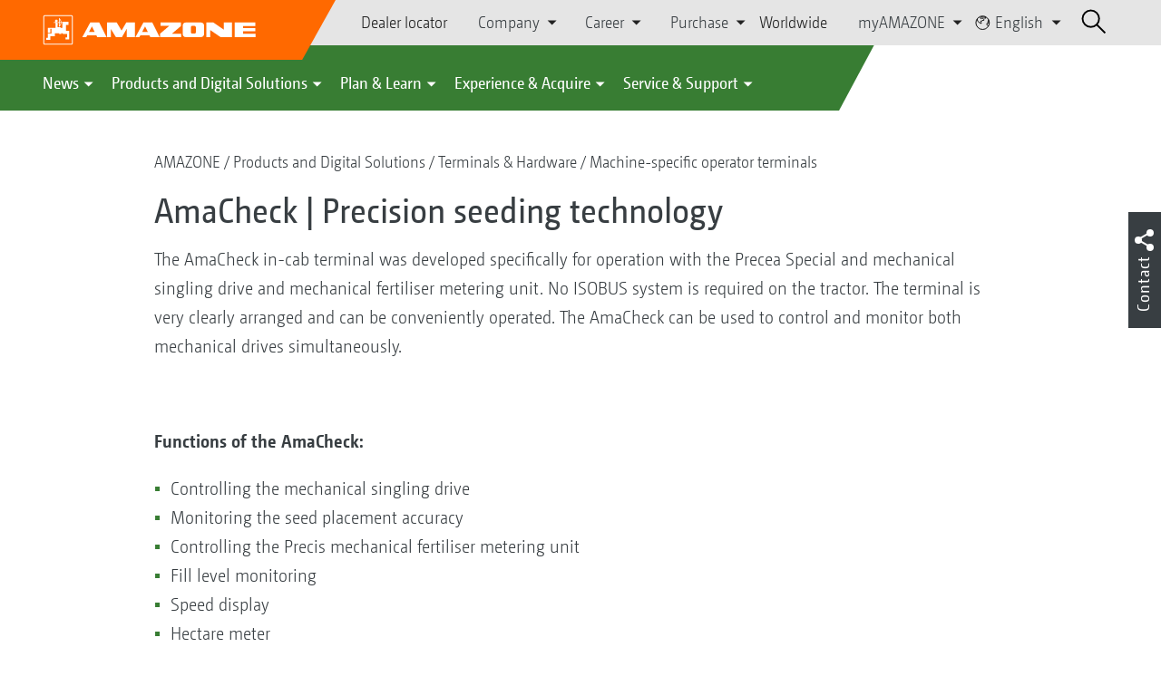

--- FILE ---
content_type: text/html;charset=UTF-8
request_url: https://amazone.net/en/products-digital-solutions/digital-solutions/terminals-hardware/machine-specific-controllers/amacheck-precision-seeding-technology-59000
body_size: 15211
content:

<!DOCTYPE html>
<html class="no-js" lang="en" dir="ltr"    >
<head data-lang="en">
<!-- Google Tag Manager -->
<!-- Google Tag Manager -->
<script data-cmp-vendor="s905" type="text/plain" class="cmplazyload">(function(w,d,s,l,i){w[l]=w[l]||[];w[l].push({'gtm.start':
new Date().getTime(),event:'gtm.js'});var f=d.getElementsByTagName(s)[0],
j=d.createElement(s),dl=l!='dataLayer'?'&l='+l:'';j.async=true;j.src=
'https://www.googletagmanager.com/gtm.js?id='+i+dl;f.parentNode.insertBefore(j,f);
})(window,document,'script','dataLayer','GTM-PPW6KPD');
</script>
<!-- End Google Tag Manager --> <meta http-equiv="content-type" content="text/html; charset=utf-8">
<meta http-equiv="content-language" content="en">
<meta name="DC.language" content="en" scheme="DCTERMS.RFC3066">
<meta name="DC.type" content="Text" scheme="DCTERMS.DCMIType">
<meta name="DC.format" content="text/html" scheme="DCTERMS.IMT">
<meta name="DC.identifier" content="/en/products-digital-solutions/digital-solutions/terminals-hardware/machine-specific-controllers/amacheck-precision-seeding-technology-59000">
<meta name="DC.description" content="Willkommen bei AMAZONE, Hersteller von Landmaschinen und Kommunalmaschinen, Systemanbieter f&amp;uuml;r intelligenten Pflanzenbau.">
<meta name="DC.language" content="en" scheme="DCTERMS.RFC3066">
<meta name="DC.type" content="Text" scheme="DCTERMS.DCMIType">
<meta name="DC.date" content="Feb 12, 2025, 9:47:02 AM" scheme="DCTERMS.W3CDTF">
<meta name="date" content="Feb 12, 2025, 9:47:02 AM">
<meta name="author" content="AMAZONEN-WERKE H. DREYER SE &amp; Co. KG"/>
<meta name="copyright" content="1995-2021 AMAZONEN-WERKE H. DREYER SE &amp; Co. KG">
<meta name="revisit-after" content="2 days">
<meta name="revisit" content="2 days">
<meta name="MSSmartTagsPreventParsing" content="true">
<meta http-equiv="imagetoolbar" content="no">
<meta name="alternateTitle" content="AmaCheck | Precision seeding technology">
<meta name="abstract" content="AmaCheck | Precision seeding technology">
<meta name="Classification" content="com.coremedia.blueprint.cae.contentbeans.CMChannelImpl$$[id=59008]">
<meta name="Publisher" content="1995-2021 AMAZONEN-WERKE H. DREYER SE &amp; Co. KG">
<meta name="Copyright" content="1995-2021 AMAZONEN-WERKE H. DREYER SE &amp; Co. KG">
<meta name="topic" content="">
<meta name="Audience" content="Alle">
<meta name="Content-Language" CONTENT="en">
<meta name="Language" CONTENT="English, en, english">
<meta name="Page-type" content="AmaCheck | Precision seeding technology">
<title>AmaCheck | Precision seeding technology </title>
<meta name="description" content="Willkommen bei AMAZONE, Hersteller von Landmaschinen und Kommunalmaschinen, Systemanbieter f&amp;uuml;r intelligenten Pflanzenbau.">
<meta name="viewport" content="width=device-width, initial-scale=1">
<meta name="generator" content="CoreMedia CMS">
<meta property="og:title" content="AmaCheck | Precision seeding technology"/>
<meta property="og:description" content="Willkommen bei AMAZONE, Hersteller von Landmaschinen und Kommunalmaschinen, Systemanbieter f&amp;uuml;r intelligenten Pflanzenbau.">
<meta property="og:url" content="/en/products-digital-solutions/digital-solutions/terminals-hardware/machine-specific-controllers/amacheck-precision-seeding-technology-59000"/>
<meta property="og:image" content="/resource/blob/336114/1e4fba8680d58f93372aa40f624c6ddc/amacheck-001-d1-190816-data.png"/>
<meta name="robots" content="index, follow" />
<link rel="apple-touch-icon" sizes="180x180" href="/resource/crblob/1416884/b33f4da1cdf5be0eabda91af2c86eac7/apple-touch-icon-png-data.png" />
<link rel="shortcut icon" href="/resource/crblob/1284386/7c3255843e7f941ecd12834e50dddaf2/favicon-ico-data.ico" />
<link rel="canonical" href="https://amazone.net/en/products-digital-solutions/digital-solutions/terminals-hardware/machine-specific-controllers/amacheck-precision-seeding-technology-59000">
<link rel="alternate" hreflang="x-default" href="https://amazone.net/en/products-digital-solutions/digital-solutions/terminals-hardware/machine-specific-controllers/amacheck-precision-seeding-technology-59000">
<link rel="alternate" hreflang="hu-HU" href="https://amazone.hu/hu-hu/termékek-és-digitális-megoldások/digitale-loesung/terminálok-és-hardver/gépspecifikus-kezelő-számítógép/amacheck-szemenkénti-vetéstechnika-226518"
title="Hungarian (Hungary) | Hungarian (Hungary)">
<link rel="alternate" hreflang="fr-FR" href="https://amazone.fr/fr-fr/produits-et-solutions-digitales/amacheck-technique-de-semis-monograine-306080"
title="French (France) | French (France)">
<link rel="alternate" hreflang="fr" href="https://amazone.net/fr/produits-et-solutions-digitales/solutions-numériques/terminaux-matériels/ordinateur-de-controle-machine/amacheck-technique-de-semis-monograine-124646"
title="French | French">
<link rel="alternate" hreflang="en-GB" href="https://amazone.co.uk/en-gb/products-digital-solutions/digital-solutions/terminals-hardware/machine-specific-controllers/amacheck-precision-seeding-technology-104608"
title="English (United Kingdom) | English (United Kingdom)">
<link rel="alternate" hreflang="de-DE" href="https://amazone.de/de-de/produkte-digitale-loesungen/digitale-loesung/terminals-hardware/maschinenbezogene-bedien-computer/amacheck-einzelkorn-saetechnik-84470"
title="German (Germany) | German (Germany)">
<link rel="alternate" hreflang="de" href="https://amazone.net/de/produkte-digitale-loesungen/digitale-loesung/terminals-hardware/maschinenbezogene-bedien-computer/amacheck-einzelkorn-saetechnik-15606"
title="German | German">
<link rel="alternate" hreflang="pl-PL" href="https://amazone.pl/pl-pl/produkty-i-rozwiązania-cyfrowe/digitale-loesung/terminale-i-sprzęt/dostosowany-do-maszyny-komputer-obsługowy/amacheck-technika-siewu-punktowego-200592"
title="Polish (Poland) | Polish (Poland)">
<link rel="alternate" hreflang="es" href="https://amazone.net/es/productos-y-soluciones-digitales/soluciones-digitales/terminales-hardware/ordenador-de-mando-específico-de-la-máquina/amacheck-tecnología-de-siembra-monograno-1571320"
title="Spanish | Spanish">
<link rel="alternate" hreflang="ru" href="https://amazone.net/ru/продукция-и-цифровые-решения/цифровые-решения/терминалы-техническое-обеспечение/специфический-для-машин-компьютер-управления/amacheck-сеялки-точного-высева-169622"
title="Russian | Russian">
<link rel="alternate" hreflang="ru-RU" href="https://amazone.ru/ru-ru/продукция-и-цифровые-решения/цифровые-решения/терминалы-техническое-обеспечение/специфический-для-машин-компьютер-управления/amacheck-сеялки-точного-высева-395930"
title="Russian (Russia) | Russian (Russia)">
<link rel="alternate" hreflang="ru-KZ" href="https://amazone.net/ru-kz/amacheck-сеялки-точного-высева-1407690"
title="Russian (Kazakhstan) | Russian (Kazakhstan)">
<link rel="alternate" hreflang="en" href="https://amazone.net/en/products-digital-solutions/digital-solutions/terminals-hardware/machine-specific-controllers/amacheck-precision-seeding-technology-59000"
title="English | English">
<script>document.documentElement.className = document.documentElement.className.replace(/no-js/g, 'js');</script>
<link href="/resource/themes/amazone/css/amazone-1726-140.css" rel="stylesheet" ></head><body id="top" data-countryCode="all">
<!-- Google Tag Manager (noscript) -->
<noscript><iframe src="https://www.googletagmanager.com/ns.html?id=GTM-PPW6KPD"
height="0" width="0" style="display:none;visibility:hidden"></iframe></noscript>
<!-- End Google Tag Manager (noscript) -->
<!-- Consent Manager -->
<script>
if (!("gdprAppliesGlobally" in window)) {
window.gdprAppliesGlobally = true
}
if (!("cmp_id" in window) || window.cmp_id < 1) {
window.cmp_id = 0
}
if (!("cmp_cdid" in window)) {
window.cmp_cdid = "c5ef2373b1363"
}
if (!("cmp_params" in window)) {
window.cmp_params = ""
}
if (!("cmp_host" in window)) {
window.cmp_host = "a.delivery.consentmanager.net"
}
if (!("cmp_cdn" in window)) {
window.cmp_cdn = "cdn.consentmanager.net"
}
if (!("cmp_proto" in window)) {
window.cmp_proto = "https:"
}
if (!("cmp_codesrc" in window)) {
window.cmp_codesrc = "0"
}
window.cmp_getsupportedLangs = function () {
var b = ["DE", "EN", "FR", "IT", "NO", "DA", "FI", "ES", "PT", "RO", "BG", "ET", "EL", "GA", "HR", "LV", "LT", "MT", "NL", "PL", "SV", "SK", "SL", "CS", "HU", "RU", "SR", "ZH", "TR", "UK", "AR", "BS"];
if ("cmp_customlanguages" in window) {
for (var a = 0; a < window.cmp_customlanguages.length; a++) {
b.push(window.cmp_customlanguages[a].l.toUpperCase())
}
}
return b
};
window.cmp_getRTLLangs = function () {
var a = ["AR"];
if ("cmp_customlanguages" in window) {
for (var b = 0; b < window.cmp_customlanguages.length; b++) {
if ("r" in window.cmp_customlanguages[b] && window.cmp_customlanguages[b].r) {
a.push(window.cmp_customlanguages[b].l)
}
}
}
return a
};
window.cmp_getlang = function (a) {
if (typeof (a) != "boolean") {
a = true
}
if (a && typeof (cmp_getlang.usedlang) == "string" && cmp_getlang.usedlang !== "") {
return cmp_getlang.usedlang
}
return window.cmp_getlangs()[0]
};
window.cmp_extractlang = function (a) {
if (a.indexOf("cmplang=") != -1) {
a = a.substr(a.indexOf("cmplang=") + 8, 2).toUpperCase();
if (a.indexOf("&") != -1) {
a = a.substr(0, a.indexOf("&"))
}
} else {
a = ""
}
return a
};
window.cmp_getlangs = function () {
var g = window.cmp_getsupportedLangs();
var c = [];
var f = location.hash;
var e = location.search;
var j = "cmp_params" in window ? window.cmp_params : "";
var a = "languages" in navigator ? navigator.languages : [];
if (cmp_extractlang(f) != "") {
c.push(cmp_extractlang(f))
} else {
if (cmp_extractlang(e) != "") {
c.push(cmp_extractlang(e))
} else {
if (cmp_extractlang(j) != "") {
c.push(cmp_extractlang(j))
} else {
if ("cmp_setlang" in window && window.cmp_setlang != "") {
c.push(window.cmp_setlang.toUpperCase())
} else {
if ("cmp_langdetect" in window && window.cmp_langdetect == 1) {
c.push(window.cmp_getPageLang())
} else {
if (a.length > 0) {
for (var d = 0; d < a.length; d++) {
c.push(a[d])
}
}
if ("language" in navigator) {
c.push(navigator.language)
}
if ("userLanguage" in navigator) {
c.push(navigator.userLanguage)
}
}
}
}
}
}
var h = [];
for (var d = 0; d < c.length; d++) {
var b = c[d].toUpperCase();
if (b.length < 2) {
continue
}
if (g.indexOf(b) != -1) {
h.push(b)
} else {
if (b.indexOf("-") != -1) {
b = b.substr(0, 2)
}
if (g.indexOf(b) != -1) {
h.push(b)
}
}
}
if (h.length == 0 && typeof (cmp_getlang.defaultlang) == "string" && cmp_getlang.defaultlang !== "") {
return [cmp_getlang.defaultlang.toUpperCase()]
} else {
return h.length > 0 ? h : ["EN"]
}
};
window.cmp_getPageLangs = function () {
var a = window.cmp_getXMLLang();
if (a != "") {
a = [a.toUpperCase()]
} else {
a = []
}
a = a.concat(window.cmp_getLangsFromURL());
return a.length > 0 ? a : ["EN"]
};
window.cmp_getPageLang = function () {
var a = window.cmp_getPageLangs();
return a.length > 0 ? a[0] : ""
};
window.cmp_getLangsFromURL = function () {
var c = window.cmp_getsupportedLangs();
var b = location;
var m = "toUpperCase";
var g = b.hostname[m]() + ".";
var a = b.pathname[m]() + "/";
var f = [];
for (var e = 0; e < c.length; e++) {
var j = a.substring(0, c[e].length + 1);
if (g.substring(0, c[e].length + 1) == c[e] + ".") {
f.push(c[e][m]())
} else {
if (c[e].length == 5) {
var k = c[e].substring(3, 5) + "-" + c[e].substring(0, 2);
if (g.substring(0, k.length + 1) == k + ".") {
f.push(c[e][m]())
}
} else {
if (j == c[e] + "/" || j == "/" + c[e]) {
f.push(c[e][m]())
} else {
if (j == c[e].replace("-", "/") + "/" || j == "/" + c[e].replace("-", "/")) {
f.push(c[e][m]())
} else {
if (c[e].length == 5) {
var k = c[e].substring(3, 5) + "-" + c[e].substring(0, 2);
var h = a.substring(0, k.length + 1);
if (h == k + "/" || h == k.replace("-", "/") + "/") {
f.push(c[e][m]())
}
}
}
}
}
}
}
return f
};
window.cmp_getXMLLang = function () {
var c = document.getElementsByTagName("html");
if (c.length > 0) {
var c = c[0]
} else {
c = document.documentElement
}
if (c && c.getAttribute) {
var a = c.getAttribute("xml:lang");
if (typeof (a) != "string" || a == "") {
a = c.getAttribute("lang")
}
if (typeof (a) == "string" && a != "") {
var b = window.cmp_getsupportedLangs();
return b.indexOf(a.toUpperCase()) != -1 ? a : ""
} else {
return ""
}
}
};
(function () {
var B = document;
var C = B.getElementsByTagName;
var o = window;
var t = "";
var h = "";
var k = "";
var D = function (e) {
var i = "cmp_" + e;
e = "cmp" + e + "=";
var d = "";
var l = e.length;
var G = location;
var H = G.hash;
var w = G.search;
var u = H.indexOf(e);
var F = w.indexOf(e);
if (u != -1) {
d = H.substring(u + l, 9999)
} else {
if (F != -1) {
d = w.substring(F + l, 9999)
} else {
return i in o && typeof (o[i]) !== "function" ? o[i] : ""
}
}
var E = d.indexOf("&");
if (E != -1) {
d = d.substring(0, E)
}
return d
};
var j = D("lang");
if (j != "") {
t = j;
k = t
} else {
if ("cmp_getlang" in o) {
t = o.cmp_getlang().toLowerCase();
h = o.cmp_getlangs().slice(0, 3).join("_");
k = o.cmp_getPageLangs().slice(0, 3).join("_");
if ("cmp_customlanguages" in o) {
var m = o.cmp_customlanguages;
for (var x = 0; x < m.length; x++) {
var a = m[x].l.toLowerCase();
if (a == t) {
t = "en"
}
}
}
}
}
var q = ("cmp_proto" in o) ? o.cmp_proto : "https:";
if (q != "http:" && q != "https:") {
q = "https:"
}
var n = ("cmp_ref" in o) ? o.cmp_ref : location.href;
if (n.length > 300) {
n = n.substring(0, 300)
}
var z = function (d) {
var I = B.createElement("script");
I.setAttribute("data-cmp-ab", "1");
I.type = "text/javascript";
I.async = true;
I.src = d;
var H = ["body", "div", "span", "script", "head"];
var w = "currentScript";
var F = "parentElement";
var l = "appendChild";
var G = "body";
if (B[w] && B[w][F]) {
B[w][F][l](I)
} else {
if (B[G]) {
B[G][l](I)
} else {
for (var u = 0; u < H.length; u++) {
var E = C(H[u]);
if (E.length > 0) {
E[0][l](I);
break
}
}
}
}
};
var b = D("design");
var c = D("regulationkey");
var y = D("gppkey");
var s = D("att");
var f = o.encodeURIComponent;
var g = false;
try {
g = B.cookie.length > 0
} catch (A) {
g = false
}
var p = q + "//" + o.cmp_host + "/delivery/cmp.php?";
p += ("cmp_id" in o && o.cmp_id > 0 ? "id=" + o.cmp_id : "") + ("cmp_cdid" in o ? "&cdid=" + o.cmp_cdid : "") + "&h=" + f(n);
p += (b != "" ? "&cmpdesign=" + f(b) : "") + (c != "" ? "&cmpregulationkey=" + f(c) : "") + (y != "" ? "&cmpgppkey=" + f(y) : "");
p += (s != "" ? "&cmpatt=" + f(s) : "") + ("cmp_params" in o ? "&" + o.cmp_params : "") + (g ? "&__cmpfcc=1" : "");
z(p + "&l=" + f(t) + "&ls=" + f(h) + "&lp=" + f(k) + "&o=" + (new Date()).getTime());
var r = "js";
var v = D("debugunminimized") != "" ? "" : ".min";
if (D("debugcoverage") == "1") {
r = "instrumented";
v = ""
}
if (D("debugtest") == "1") {
r = "jstests";
v = ""
}
z(q + "//" + o.cmp_cdn + "/delivery/" + r + "/cmp_final" + v + ".js")
})();
window.cmp_addFrame = function (b) {
if (!window.frames[b]) {
if (document.body) {
var a = document.createElement("iframe");
a.style.cssText = "display:none";
if ("cmp_cdn" in window && "cmp_ultrablocking" in window && window.cmp_ultrablocking > 0) {
a.src = "//" + window.cmp_cdn + "/delivery/empty.html"
}
a.name = b;
a.setAttribute("title", "Intentionally hidden, please ignore");
a.setAttribute("role", "none");
a.setAttribute("tabindex", "-1");
document.body.appendChild(a)
} else {
window.setTimeout(window.cmp_addFrame, 10, b)
}
}
};
window.cmp_rc = function (c, b) {
var l = "";
try {
l = document.cookie
} catch (h) {
l = ""
}
var j = "";
var f = 0;
var g = false;
while (l != "" && f < 100) {
f++;
while (l.substr(0, 1) == " ") {
l = l.substr(1, l.length)
}
var k = l.substring(0, l.indexOf("="));
if (l.indexOf(";") != -1) {
var m = l.substring(l.indexOf("=") + 1, l.indexOf(";"))
} else {
var m = l.substr(l.indexOf("=") + 1, l.length)
}
if (c == k) {
j = m;
g = true
}
var d = l.indexOf(";") + 1;
if (d == 0) {
d = l.length
}
l = l.substring(d, l.length)
}
if (!g && typeof (b) == "string") {
j = b
}
return (j)
};
window.cmp_stub = function () {
var a = arguments;
__cmp.a = __cmp.a || [];
if (!a.length) {
return __cmp.a
} else {
if (a[0] === "ping") {
if (a[1] === 2) {
a[2]({
gdprApplies: gdprAppliesGlobally,
cmpLoaded: false,
cmpStatus: "stub",
displayStatus: "hidden",
apiVersion: "2.2",
cmpId: 31
}, true)
} else {
a[2](false, true)
}
} else {
if (a[0] === "getUSPData") {
a[2]({version: 1, uspString: window.cmp_rc("__cmpccpausps", "1---")}, true)
} else {
if (a[0] === "getTCData") {
__cmp.a.push([].slice.apply(a))
} else {
if (a[0] === "addEventListener" || a[0] === "removeEventListener") {
__cmp.a.push([].slice.apply(a))
} else {
if (a.length == 4 && a[3] === false) {
a[2]({}, false)
} else {
__cmp.a.push([].slice.apply(a))
}
}
}
}
}
}
};
window.cmp_gpp_ping = function () {
return {
gppVersion: "1.1",
cmpStatus: "stub",
cmpDisplayStatus: "hidden",
signalStatus: "not ready",
supportedAPIs: ["2:tcfeuv2", "5:tcfcav1", "7:usnat", "8:usca", "9:usva", "10:usco", "11:usut", "12:usct"],
cmpId: 31,
sectionList: [],
applicableSections: [0],
gppString: "",
parsedSections: {}
}
};
window.cmp_gppstub = function () {
var c = arguments;
__gpp.q = __gpp.q || [];
if (!c.length) {
return __gpp.q
}
var h = c[0];
var g = c.length > 1 ? c[1] : null;
var f = c.length > 2 ? c[2] : null;
var a = null;
var j = false;
if (h === "ping") {
a = window.cmp_gpp_ping();
j = true
} else {
if (h === "addEventListener") {
__gpp.e = __gpp.e || [];
if (!("lastId" in __gpp)) {
__gpp.lastId = 0
}
__gpp.lastId++;
var d = __gpp.lastId;
__gpp.e.push({id: d, callback: g});
a = {eventName: "listenerRegistered", listenerId: d, data: true, pingData: window.cmp_gpp_ping()};
j = true
} else {
if (h === "removeEventListener") {
__gpp.e = __gpp.e || [];
a = false;
for (var e = 0; e < __gpp.e.length; e++) {
if (__gpp.e[e].id == f) {
__gpp.e[e].splice(e, 1);
a = true;
break
}
}
j = true
} else {
__gpp.q.push([].slice.apply(c))
}
}
}
if (a !== null && typeof (g) === "function") {
g(a, j)
}
};
window.cmp_msghandler = function (d) {
var a = typeof d.data === "string";
try {
var c = a ? JSON.parse(d.data) : d.data
} catch (f) {
var c = null
}
if (typeof (c) === "object" && c !== null && "__cmpCall" in c) {
var b = c.__cmpCall;
window.__cmp(b.command, b.parameter, function (h, g) {
var e = {__cmpReturn: {returnValue: h, success: g, callId: b.callId}};
d.source.postMessage(a ? JSON.stringify(e) : e, "*")
})
}
if (typeof (c) === "object" && c !== null && "__uspapiCall" in c) {
var b = c.__uspapiCall;
window.__uspapi(b.command, b.version, function (h, g) {
var e = {__uspapiReturn: {returnValue: h, success: g, callId: b.callId}};
d.source.postMessage(a ? JSON.stringify(e) : e, "*")
})
}
if (typeof (c) === "object" && c !== null && "__tcfapiCall" in c) {
var b = c.__tcfapiCall;
window.__tcfapi(b.command, b.version, function (h, g) {
var e = {__tcfapiReturn: {returnValue: h, success: g, callId: b.callId}};
d.source.postMessage(a ? JSON.stringify(e) : e, "*")
}, b.parameter)
}
if (typeof (c) === "object" && c !== null && "__gppCall" in c) {
var b = c.__gppCall;
window.__gpp(b.command, function (h, g) {
var e = {__gppReturn: {returnValue: h, success: g, callId: b.callId}};
d.source.postMessage(a ? JSON.stringify(e) : e, "*")
}, "parameter" in b ? b.parameter : null, "version" in b ? b.version : 1)
}
};
window.cmp_setStub = function (a) {
if (!(a in window) || (typeof (window[a]) !== "function" && typeof (window[a]) !== "object" && (typeof (window[a]) === "undefined" || window[a] !== null))) {
window[a] = window.cmp_stub;
window[a].msgHandler = window.cmp_msghandler;
window.addEventListener("message", window.cmp_msghandler, false)
}
};
window.cmp_setGppStub = function (a) {
if (!(a in window) || (typeof (window[a]) !== "function" && typeof (window[a]) !== "object" && (typeof (window[a]) === "undefined" || window[a] !== null))) {
window[a] = window.cmp_gppstub;
window[a].msgHandler = window.cmp_msghandler;
window.addEventListener("message", window.cmp_msghandler, false)
}
};
if (!("cmp_noiframepixel" in window)) {
window.cmp_addFrame("__cmpLocator")
}
if ((!("cmp_disableusp" in window) || !window.cmp_disableusp) && !("cmp_noiframepixel" in window)) {
window.cmp_addFrame("__uspapiLocator")
}
if ((!("cmp_disabletcf" in window) || !window.cmp_disabletcf) && !("cmp_noiframepixel" in window)) {
window.cmp_addFrame("__tcfapiLocator")
}
if ((!("cmp_disablegpp" in window) || !window.cmp_disablegpp) && !("cmp_noiframepixel" in window)) {
window.cmp_addFrame("__gppLocator")
}
window.cmp_setStub("__cmp");
if (!("cmp_disabletcf" in window) || !window.cmp_disabletcf) {
window.cmp_setStub("__tcfapi")
}
if (!("cmp_disableusp" in window) || !window.cmp_disableusp) {
window.cmp_setStub("__uspapi")
}
if (!("cmp_disablegpp" in window) || !window.cmp_disablegpp) {
window.cmp_setGppStub("__gpp")
}
</script>
<!-- End Consent Manager -->
<header id="cm-header" class="c-header" role="banner">
<a href="/en" class="c-logo-link">
<img src="/resource/crblob/1822/0ebf03401f47ce0600a6addf1a70aa89/logo-reversed-svg-data.svg" class="c-logo" alt="Amazone">
</a>
<div class="l cf">
<div class="c-header__controls">
<input type="checkbox" id="responsive-nav">
<label for="responsive-nav" class="responsive-nav-label">
<div class="burger-menu">
<span></span>
<span></span>
<span></span>
</div>
</label>
<ul class="c-header-select__btn">
<li>
<a href="/en/experience-acquire/acquire/sales-contacts/dealer-locator">Dealer locator</a>
</li>
</ul><ul class="c-header-select__list">
<li>Company
<ul>
<li><a href="/en/company/corporate-philosophy" class="">Corporate philosophy</a></li>
<li><a href="/en/company/company-news" class="">Company News</a></li>
<li><a href="/en/company/image-films" class="">Image films</a></li>
<li><a href="/en/company/company-history" class="">Company history</a></li>
<li><a href="/en/company/certification" class="">Certificates</a></li>
<li><a href="/en/company/sustainability" class="">Sustainability</a></li>
<li><a href="/en/company/group-production-sites" class="">Group | Sites</a></li>
<li><a href="/en/company/faq" class="">FAQ</a></li>
<li><a href="/en/service-support/for-farmers-contractors-and-councils/customer-service/contacts" class="">Company contacts</a></li>
<li><a href="/en/company/contact" class="">Contact us</a></li>
<li><a href="/en/impressum/legal-information-60380" class="">Legal Information</a></li>
<li><a href="/en/company/data-protection-statement" class="">Data Protection Statement</a></li>
<li><a href="/en/company/general-terms-of-sale-and-delivery" class="">General terms of sale and delivery</a></li>
<li><a href="/en/company/compliance" class="">Compliance</a></li>
</ul>
</li>
</ul><ul class="c-header-select__list">
<li>Career
<ul>
<li><a href="/en/career/amazone-as-an-employer" class="">AMAZONE as an employer</a></li>
<li><a href="/en/career/job-offers" class="">Current vacancies</a></li>
<li><a href="/en/career/locations-and-contacts" class="">Locations and contacts</a></li>
<li><a href="/en/career/tips-for-your-application-" class="">Tips for your application</a></li>
</ul>
</li>
</ul><ul class="c-header-select__list">
<li>Purchase
<ul>
<li><a href="/en/purchase-procurement/contact-and-supplier-questionaires" class="">Guidelines &amp; Downloads</a></li>
<li><a href="/en/purchase-procurement/leadbuyer" class="">Material purchasing</a></li>
<li><a href="/en/purchase-procurement/shipping-message" class="">Shipment registration</a></li>
</ul>
</li>
</ul><ul class="c-header-select__btn">
<li>
<a href="/en/worldwide">Worldwide</a>
</li>
</ul><ul class="c-header-select__list">
<li>myAMAZONE
<ul>
<li><a class="" href="https://amazone.net/en/myamazone/" >
Overview </a></li>
<li><a href="/en/myamazone/login" class="">Sign In</a></li>
<li><a href="/en/myamazone/registration" class="">Registration</a></li>
</ul>
</li>
</ul><ul class="c-header-select__languages">
<li>
<button>
<svg class="icon-world" width="13px" height="14px" viewBox="0 0 13 14" version="1.1" xmlns="http://www.w3.org/2000/svg">
<g id="Page-1" stroke="none" stroke-width="1" fill="none" fill-rule="evenodd">
<g id="Extra-Small-Devices:-Phones---2-Col" transform="translate(-232.000000, -27.000000)" stroke-width="0.72">
<g id="Group" transform="translate(233.000000, 24.000000)">
<g id="Group-9" transform="translate(0.000000, 4.320000)">
<circle id="Oval" cx="5.76" cy="5.76" r="5.76"></circle>
<polyline id="Path" points="0.96 2.56 1.3888 3.3536 1.3888 4.2592 3.3152 5.8944 4.6368 6.4 4.6368 5.632 4.2624 5.344 4.2976 4.2112 4.9408 4.3456 5.344 4.1504 5.5456 3.7568 6.8352 3.6736 6.7744 2.7776 6.1472 2.0224 5.1072 1.8432 4.6464 2.2752 3.6128 1.6352 4.3776 0.7936 5.344 0.7936 6.7744 1.0976 7.68 1.92 8.32 1.92 7.68 0.32"></polyline>
<polyline id="Path" points="10.88 3.2 10.2464 5.0912 10.8864 5.8592 9.584 6.2048 9.28 7.4272 10.88 8.64"></polyline>
</g>
</g>
</g>
</g>
</svg>
English
</button>
<div class="c-header-select__languages__dropdown">
<div class="c-header-select__languages__dropdown__title">
<svg version="1.1" xmlns="http://www.w3.org/2000/svg" x="0px"
y="0px" width="21" height="21" viewBox="0 0 38.2 38.2" enable-background="new 0 0 38.2 38.2"
xml:space="preserve">
<g id="Welt">
<circle fill="none" stroke="#000000" stroke-width="2" stroke-miterlimit="10" cx="19.1" cy="19.1" r="18"/>
</g>
<line fill="none" stroke="#000000" stroke-width="2" stroke-miterlimit="10" x1="1.1" y1="19.1" x2="37.1" y2="19.1"/>
<line fill="none" stroke="#000000" stroke-width="2" stroke-miterlimit="10" x1="5.1" y1="8.1" x2="33.1" y2="8.1"/>
<line fill="none" stroke="#000000" stroke-width="2" stroke-miterlimit="10" x1="5.1" y1="30.1" x2="33.1" y2="30.1"/>
<path fill="none" stroke="#000000" stroke-width="2" stroke-miterlimit="10" d="M18.1,1.1c0,0-18,18,0,36"/>
<path fill="none" stroke="#000000" stroke-width="2" stroke-miterlimit="10" d="M20.1,1c0,0,18,18,0,36"/>
<line fill="none" stroke="#000000" stroke-width="2" stroke-miterlimit="10" x1="19.1" y1="1.4" x2="19.1" y2="37.1"/>
</svg>
Global
</div>
<div class="c-header-select__languages__dropdown__langs">
<a href="https://amazone.net/de/produkte-digitale-loesungen/digitale-loesung/terminals-hardware/maschinenbezogene-bedien-computer/amacheck-einzelkorn-saetechnik-15606" >deutsch</a>
<a class="active">english</a>
<a href="https://amazone.net/fr/produits-et-solutions-digitales/solutions-num%C3%A9riques/terminaux-mat%C3%A9riels/ordinateur-de-controle-machine/amacheck-technique-de-semis-monograine-124646" >français</a>
<a href="https://amazone.net/ru/%D0%BF%D1%80%D0%BE%D0%B4%D1%83%D0%BA%D1%86%D0%B8%D1%8F-%D0%B8-%D1%86%D0%B8%D1%84%D1%80%D0%BE%D0%B2%D1%8B%D0%B5-%D1%80%D0%B5%D1%88%D0%B5%D0%BD%D0%B8%D1%8F/%D1%86%D0%B8%D1%84%D1%80%D0%BE%D0%B2%D1%8B%D0%B5-%D1%80%D0%B5%D1%88%D0%B5%D0%BD%D0%B8%D1%8F/%D1%82%D0%B5%D1%80%D0%BC%D0%B8%D0%BD%D0%B0%D0%BB%D1%8B-%D1%82%D0%B5%D1%85%D0%BD%D0%B8%D1%87%D0%B5%D1%81%D0%BA%D0%BE%D0%B5-%D0%BE%D0%B1%D0%B5%D1%81%D0%BF%D0%B5%D1%87%D0%B5%D0%BD%D0%B8%D0%B5/%D1%81%D0%BF%D0%B5%D1%86%D0%B8%D1%84%D0%B8%D1%87%D0%B5%D1%81%D0%BA%D0%B8%D0%B9-%D0%B4%D0%BB%D1%8F-%D0%BC%D0%B0%D1%88%D0%B8%D0%BD-%D0%BA%D0%BE%D0%BC%D0%BF%D1%8C%D1%8E%D1%82%D0%B5%D1%80-%D1%83%D0%BF%D1%80%D0%B0%D0%B2%D0%BB%D0%B5%D0%BD%D0%B8%D1%8F/amacheck-%D1%81%D0%B5%D1%8F%D0%BB%D0%BA%D0%B8-%D1%82%D0%BE%D1%87%D0%BD%D0%BE%D0%B3%D0%BE-%D0%B2%D1%8B%D1%81%D0%B5%D0%B2%D0%B0-169622" >русский</a>
<a href="https://amazone.net/es/productos-y-soluciones-digitales/soluciones-digitales/terminales-hardware/ordenador-de-mando-espec%C3%ADfico-de-la-m%C3%A1quina/amacheck-tecnolog%C3%ADa-de-siembra-monograno-1571320" >español</a>
</div>
<div class="c-header-select__languages__dropdown__countries">
<a href="https://amazone.de/de-de/produkte-digitale-loesungen/digitale-loesung/terminals-hardware/maschinenbezogene-bedien-computer/amacheck-einzelkorn-saetechnik-84470" >
<svg>
<use href="/resource/crblob/1439222/aea4f650d68b63d470868a6032a00f83/flaggen-svg-data.svg#de">
</use>
</svg>
Deutschland
</a>
<a href="https://amazone.co.uk/en-gb/products-digital-solutions/digital-solutions/terminals-hardware/machine-specific-controllers/amacheck-precision-seeding-technology-104608" >
<svg>
<use href="/resource/crblob/1439222/aea4f650d68b63d470868a6032a00f83/flaggen-svg-data.svg#gb">
</use>
</svg>
United Kingdom
</a>
<a href="https://amazone.fr/fr-fr/produits-et-solutions-digitales/amacheck-technique-de-semis-monograine-306080" >
<svg>
<use href="/resource/crblob/1439222/aea4f650d68b63d470868a6032a00f83/flaggen-svg-data.svg#fr">
</use>
</svg>
France
</a>
<a href="https://amazone.pl/pl-pl/produkty-i-rozwi%C4%85zania-cyfrowe/digitale-loesung/terminale-i-sprz%C4%99t/dostosowany-do-maszyny-komputer-obs%C5%82ugowy/amacheck-technika-siewu-punktowego-200592" >
<svg>
<use href="/resource/crblob/1439222/aea4f650d68b63d470868a6032a00f83/flaggen-svg-data.svg#pl">
</use>
</svg>
Polska
</a>
<a href="https://amazone.hu/hu-hu/term%C3%A9kek-%C3%A9s-digit%C3%A1lis-megold%C3%A1sok/digitale-loesung/termin%C3%A1lok-%C3%A9s-hardver/g%C3%A9pspecifikus-kezel%C5%91-sz%C3%A1m%C3%ADt%C3%B3g%C3%A9p/amacheck-szemenk%C3%A9nti-vet%C3%A9stechnika-226518" >
<svg>
<use href="/resource/crblob/1439222/aea4f650d68b63d470868a6032a00f83/flaggen-svg-data.svg#hu">
</use>
</svg>
Magyarország
</a>
<a href="https://amazone.net/ru-kz/amacheck-%D1%81%D0%B5%D1%8F%D0%BB%D0%BA%D0%B8-%D1%82%D0%BE%D1%87%D0%BD%D0%BE%D0%B3%D0%BE-%D0%B2%D1%8B%D1%81%D0%B5%D0%B2%D0%B0-1407690" >
<svg>
<use href="/resource/crblob/1439222/aea4f650d68b63d470868a6032a00f83/flaggen-svg-data.svg#kz">
</use>
</svg>
Казахстан
</a>
</div>
</div>
</li>
</ul> <div id="cm-search" class="cm-header__search">
<form id="cm-search-form" class="cm-search cm-search--form c-search-form" action="/service/search/en/44060" role="search">
<div class="c-search-form__wrapper">
<label for="cm-search-query" class="cm-search__label c-search-form__label is-vishidden">Search</label>
<input id="cm-search-query" type="search" class="c-search-form__input cm-search__input" name="query" value="" placeholder="Search..." minlength="3" required>
<button class="cm-search__button search__icon">
</button>
</div>
</form><input type="hidden" id="rootNavigationId" value="59332" /> </div>
</div>
</div>
<nav class="c-primary-nav">
<div class="c-primary-nav-content">
<a class="mobile-nav-back-btn">&lt; Back</a>
<div class="c-primary-nav__dropdown">
<button class="c-primary-nav__btn">News</button>
<div class="c-primary-nav__content" style="display: none;">
<div class="c-primary-nav__row">
<div class="c-primary-nav__column col-xs-12 col-lg-3">
<div class="col-xs-12">
<h3>News from AMAZONE</h3>
</div>
<div class="c-primary-nav__container c-primary-nav__container-row">
<ul class="c-primary-nav__block col-sm-5 col-md-6 col-lg-12">
<li class="c-nav-item--highlighted ">
<a href="https://amazone.net/en/agritechnica/agritechnica-2025-innovations" >Our AGRITECHNICA Innovations 2025</a>
</li>
</ul><ul class="c-primary-nav__block col-sm-5 col-md-6 col-lg-6">
<li class="c-nav-item--highlighted ">
<a href="/en/news/news-from-amazone/news-and-product-innovations">News and product innovations</a>
</li>
</ul><ul class="c-primary-nav__block col-sm-5 col-md-6 col-lg-6">
<li class="c-nav-item--highlighted ">
<a href="https://www.amazone.net/en/products-digital-solutions/-test-and-driving-reports" >Test and driving reports</a>
</li>
</ul><ul class="c-primary-nav__block col-sm-5 col-md-6 col-lg-6">
<li class="c-nav-item--highlighted ">
<a href="/en/service-support/for-the-press/amazone-report">AMAZONE report</a>
</li>
</ul> </div>
</div><div class="c-primary-nav__column col-xs-12 col-lg-2">
<div class="col-xs-12">
<h3>Promotion</h3>
</div>
<div class="c-primary-nav__container c-primary-nav__container-column">
<ul class="c-primary-nav__block col-sm-5 col-md-6 col-lg-12">
<li class="c-nav-item--highlighted ">
<div class="c-icon-holder">
<img src="/resource/crblob/58956/8e2b65fa72a1cd6a3ff8c1a878c766cc/navigationicon-aktionsangebote-data.svg">
</div>
<a href="/en/products-digital-solutions/promotion/aktionsangebote">Current offers</a>
</li>
<li><a target="" href="/en/products-digital-solutions/promotion/aktionsangebote/2084992-2084992">Save 5% now off the purchase of your new soil tillage tool, seed drill or interrow hoe.</a></li>
<li><a target="" href="/en/products-digital-solutions/promotion/aktionsangebote/early-bird-aktion-einzelkorn-saemaschine-precea">Early bird offer on Precea precision air seeders and Venterra row cultivators</a></li>
</ul> </div>
</div><div class="c-primary-nav__column col-xs-12 col-lg-5">
<div class="col-xs-12">
<h3>Social Media</h3>
</div>
<div class="c-primary-nav__container c-primary-nav__container-row">
<ul class="c-primary-nav__block col-sm-5 col-md-6 col-lg-12">
<li class="c-nav-item--highlighted ">
<a href="/en/experience-acquire/experience/discover-amazone-worldwide-on-social-networks-1094700">Discover AMAZONE worldwide on social networks</a>
</li>
</ul><ul class="c-primary-nav__block col-sm-5 col-md-6 col-lg-2">
<li class="c-nav-item--highlighted ">
<a href="https://www.facebook.com/amazone.group" target="_blank">Facebook</a>
</li>
</ul><ul class="c-primary-nav__block col-sm-5 col-md-6 col-lg-2">
<li class="c-nav-item--highlighted ">
<a href="https://www.instagram.com/amazone_group/" target="_blank">Instagram</a>
</li>
</ul><ul class="c-primary-nav__block col-sm-5 col-md-6 col-lg-2">
<li class="c-nav-item--highlighted ">
<a href="https://www.youtube.com/amazonede" target="_blank">YouTube</a>
</li>
</ul><ul class="c-primary-nav__block col-sm-5 col-md-6 col-lg-2">
<li class="c-nav-item--highlighted ">
<a href="https://www.tiktok.com/@amazone_group" target="_blank">TikTok</a>
</li>
</ul><ul class="c-primary-nav__block col-sm-5 col-md-6 col-lg-2">
<li class="c-nav-item--highlighted ">
<a href="https://linkedin.com/company/amazone-group" target="_blank">linkedIn</a>
</li>
</ul> </div>
</div> </div>
<button class="c-btn c-btn--close">˟</button>
</div>
</div><div class="c-primary-nav__dropdown">
<button class="c-primary-nav__btn">Products and Digital Solutions</button>
<div class="c-primary-nav__content" style="display: none;">
<div class="c-primary-nav__row">
<div class="c-primary-nav__column col-xs-12 col-lg-6">
<div class="col-xs-12">
<h3>Agricultural &amp; Groundcare Solutions</h3>
</div>
<div class="c-primary-nav__container c-primary-nav__container-row">
<ul class="c-primary-nav__block col-sm-5 col-md-6 col-lg-4">
<li class="c-nav-item--highlighted ">
<div class="c-icon-holder">
<img src="/resource/crblob/54216/15bcb4e759b12e8642d1c31f7c4737bb/navigationicon-bodenbearbeitung-data.svg">
</div>
<a href="/en/products-digital-solutions/agricultural-technology/cultivation">Soil tillage</a>
</li>
<li><a target="" href="/en/products-digital-solutions/agricultural-technology/cultivation/ploughs">Ploughs</a></li>
<li><a target="" href="/en/products-digital-solutions/agricultural-technology/cultivation/compact-disc-harrows">Compact disc harrows</a></li>
<li><a target="" href="/en/products-digital-solutions/agricultural-technology/cultivation/cultivators">Cultivators</a></li>
<li><a target="" href="/en/products-digital-solutions/agricultural-technology/cultivation/rotary-harrows-rotary-cultivators">Rotary harrows &amp; rotary cultivators</a></li>
<li><a target="" href="/en/products-digital-solutions/agricultural-technology/cultivation/hopper-catch-crop-sowing">Catch crop seeders</a></li>
<li><a target="" href="/en/products-digital-solutions/agricultural-technology/cultivation/cutting-roller-combination">Cutting roller combination</a></li>
<li><a target="" href="/en/products-digital-solutions/agricultural-technology/cultivation/land-roller">Cambridge rolls</a></li>
</ul><ul class="c-primary-nav__block col-sm-5 col-md-6 col-lg-4">
<li class="c-nav-item--highlighted ">
<div class="c-icon-holder">
<img src="/resource/crblob/55604/efaa4afec6053f07f0a1f153a9623222/navigationicon-saetechnik-data.svg">
</div>
<a href="/en/products-digital-solutions/agricultural-technology/seeding">Seeding</a>
</li>
<li><a target="" href="/en/products-digital-solutions/agricultural-technology/seeding/conventional-seed-drills">Conventional seed drills</a></li>
<li><a target="" href="/en/products-digital-solutions/agricultural-technology/seeding/pneumatic-seed-drills">Pneumatic seed drills</a></li>
<li><a target="" href="/en/products-digital-solutions/agricultural-technology/seeding/precision-sowing-technology">Precision seeders</a></li>
<li><a target="" href="/en/products-digital-solutions/agricultural-technology/seeding/catch-crop-sowing">Catch crop seeders</a></li>
<li><a target="" href="/en/products-digital-solutions/agricultural-technology/seeding/packer">Packers</a></li>
</ul><ul class="c-primary-nav__block col-sm-5 col-md-6 col-lg-4">
<li class="c-nav-item--highlighted ">
<div class="c-icon-holder">
<img src="/resource/crblob/51872/a199f3e39d9bb210d481385fe8b540bc/navigationicon-duengetechnik-data.svg">
</div>
<a href="/en/products-digital-solutions/agricultural-technology/fertilising-technology">Fertilisation</a>
</li>
<li><a target="" href="/en/products-digital-solutions/agricultural-technology/fertilising-technology/mounted-spreader">Mounted spreaders</a></li>
<li><a target="" href="/en/products-digital-solutions/agricultural-technology/fertilising-technology/trailed-spreader">Trailed spreaders</a></li>
</ul><ul class="c-primary-nav__block col-sm-5 col-md-6 col-lg-4">
<li class="c-nav-item--highlighted ">
<div class="c-icon-holder">
<img src="/resource/crblob/51162/5b3c77bd30a3a05dc545e58518d11fae/navigationicon-pfanzenschutztechnik-data.svg">
</div>
<a href="/en/products-digital-solutions/agricultural-technology/crop-protection">Crop protection technology</a>
</li>
<li><a target="" href="/en/products-digital-solutions/agricultural-technology/crop-protection/mounted-sprayer">Mounted sprayers</a></li>
<li><a target="" href="/en/products-digital-solutions/agricultural-technology/crop-protection/trailed-sprayer">Trailed sprayers</a></li>
<li><a target="" href="/en/products-digital-solutions/agricultural-technology/crop-protection/self-propelled-sprayer">Self-propelled sprayers</a></li>
<li><a target="" href="/en/products-digital-solutions/agricultural-technology/crop-protection/self-contained-front-tank">Self-contained front tank</a></li>
</ul><ul class="c-primary-nav__block col-sm-5 col-md-6 col-lg-4">
<li class="c-nav-item--highlighted ">
<div class="c-icon-holder">
<img src="/resource/crblob/1596166/5bcca909666b8a78aa43752df157a534/navigationicon-hacktechnik-data.svg">
</div>
<a href="/en/products-digital-solutions/agricultural-technology/hoeing-systems">Hoeing equipment</a>
</li>
<li><a target="" href="/en/products-digital-solutions/agricultural-technology/venterra-1k-inter-row-hoe-2035358">Venterra 1K inter-row hoe</a></li>
<li><a target="" href="/en/products-digital-solutions/agricultural-technology/venterra-2k-inter-row-hoe-2035656">Venterra 2K inter-row hoe</a></li>
<li><a target="" href="/en/products-digital-solutions/agricultural-technology/venterra-vr4-inter-row-hoe-2036162">Venterra VR4 inter row hoe</a></li>
</ul><ul class="c-primary-nav__block col-sm-5 col-md-6 col-lg-4">
<li class="c-nav-item--highlighted ">
<div class="c-icon-holder">
<img src="/resource/crblob/56198/82e0afa3961421b9c009afa7906539cd/navigationicon-gruenfaechenpflege-und-streutechnik-data.svg">
</div>
<a href="/en/products-digital-solutions/agricultural-technology/groundcare-equipment-pasture-management">Greenspace maintenance &amp; spreading</a>
</li>
<li><a target="" href="/en/products-digital-solutions/agricultural-technology/groundcare-equipment-pasture-management/mowers-collectors">Mower/Collectors</a></li>
<li><a target="" href="/en/products-digital-solutions/agricultural-technology/groundcare-equipment-pasture-management/winter-salt-spreaders">Winter road gritting</a></li>
<li><a target="" href="/en/products-digital-solutions/agricultural-technology/groundcare-equipment-pasture-management/road-construction">Road construction</a></li>
</ul> </div>
</div><div class="c-primary-nav__column col-xs-12 col-lg-3">
<div class="col-xs-12">
<h3>Digital solutions</h3>
</div>
<div class="c-primary-nav__container c-primary-nav__container-column">
<ul class="c-primary-nav__block col-sm-5 col-md-6 col-lg-12">
<li class="c-nav-item--highlighted ">
<div class="c-icon-holder">
<img src="/resource/crblob/59074/3f34dc1465ebf9ae7e7fec3671f08874/navigationicon-terminals-und-hardware-data.svg">
</div>
<a href="/en/products-digital-solutions/digital-solutions/terminals-hardware">Terminals &amp; Hardware</a>
</li>
<li><a target="" href="/en/products-digital-solutions/digital-solutions/terminals-hardware/machine-specific-controllers">Machine-specific operator terminals</a></li>
<li><a target="" href="/en/products-digital-solutions/digital-solutions/terminals-hardware/isobus-terminals">ISOBUS control</a></li>
</ul><ul class="c-primary-nav__block col-sm-5 col-md-6 col-lg-12">
<li class="c-nav-item--highlighted ">
<div class="c-icon-holder">
<img src="/resource/crblob/59294/8b0fcd90483f1fe5392c37bfd6d8fb42/navigationicon-software-data.svg">
</div>
<a href="/en/products-digital-solutions/digital-solutions/software">Software</a>
</li>
<li><a target="" href="/en/products-digital-solutions/digital-solutions/software/isobus">ISOBUS</a></li>
<li><a target="" href="/en/products-digital-solutions/digital-solutions/software/isobus-software-licences">Software licences</a></li>
<li><a target="" href="/en/products-digital-solutions/digital-solutions/software/data-management">Data management</a></li>
<li><a target="" href="/en/products-digital-solutions/digital-solutions/software/agapps">myAMAZONE Apps</a></li>
</ul><ul class="c-primary-nav__block col-sm-5 col-md-6 col-lg-12">
<li class="c-nav-item--highlighted ">
<div class="c-icon-holder">
</div>
<a href="/en/products-digital-solutions/digital-solutions/amazone-4-0">AMAZONE 4.0</a>
</li>
<li><a target="" href="/en/products-digital-solutions/digital-solutions/amazone-4-0/overview-amazone-four-zero">Overview of AMAZONE 4.0</a></li>
</ul> </div>
</div> <div class="c-primary-nav__column col-xs-12 col-lg-2">
<div class="c-primary-nav__container c-primary-nav__container-column">
<ul class="c-primary-nav__block col-sm-5 col-md-6 col-lg-12">
<h3>Promotion</h3>
<li class="c-nav-item--highlighted ">
<div class="c-icon-holder">
<img src="/resource/crblob/58956/8e2b65fa72a1cd6a3ff8c1a878c766cc/navigationicon-aktionsangebote-data.svg">
</div>
<a href="/en/products-digital-solutions/promotion/aktionsangebote">Current offers</a>
</li>
<li><a target="" href="/en/products-digital-solutions/promotion/aktionsangebote/2084992-2084992">Save 5% now off the purchase of your new soil tillage tool, seed drill or interrow hoe.</a></li>
<li><a target="" href="/en/products-digital-solutions/promotion/aktionsangebote/early-bird-aktion-einzelkorn-saemaschine-precea">Early bird offer on Precea precision air seeders and Venterra row cultivators</a></li>
</ul><ul class="c-primary-nav__block col-sm-5 col-md-6 col-lg-12">
<h3>Product finder</h3>
<li class="c-nav-item--highlighted ">
<div class="c-icon-holder">
</div>
<a href="/en/products-digital-solutions/product-finder/working-ranges">Working ranges</a>
</li>
<li><a target="" href="/en/products-digital-solutions/product-finder/working-ranges/product-finder-for-soil-tillage">Product finder for soil tillage</a></li>
</ul><ul class="c-primary-nav__block col-sm-5 col-md-6 col-lg-12">
<li class="c-nav-item--highlighted ">
<a href="/en/products-digital-solutions/product-brochures">Product brochures</a>
</li>
</ul> </div>
</div>
</div>
<button class="c-btn c-btn--close">˟</button>
</div>
</div><div class="c-primary-nav__dropdown">
<button class="c-primary-nav__btn">Plan &amp; Learn</button>
<div class="c-primary-nav__content" style="display: none;">
<div class="c-primary-nav__row">
<div class="c-primary-nav__column col-xs-12 col-lg-3">
<div class="col-xs-12">
<h3>Planning</h3>
</div>
<div class="c-primary-nav__container c-primary-nav__container-row">
<ul class="c-primary-nav__block col-sm-5 col-md-6 col-lg-4">
<li class="c-nav-item--highlighted ">
<a href="/en/service-support/for-farmers-contractors-and-councils/customer-service/smartlearning">SmartLearning</a>
</li>
</ul><ul class="c-primary-nav__block col-sm-5 col-md-6 col-lg-6">
<li class="c-nav-item--highlighted ">
<div class="c-icon-holder">
</div>
<a href="/en/plan-learn/planning/calculators">Calculators</a>
</li>
<li><a target="_blank" href="https://amazone.net/en/output-calculator/">Output calculator</a></li>
<li><a target="_blank" href="https://dosierwalzen.amazone.de/en/machine-type">Metering roller configurator</a></li>
<li><a target="" href="/en/plan-learn/planning/calculators/border-spreading-calculator">Border Spreading Calculator</a></li>
<li><a target="" href="/en/service-support/for-farmers-contractors-and-councils/fertiliser-service/spread-pattern-simulator">Spread pattern simulator</a></li>
</ul> </div>
</div><div class="c-primary-nav__column col-xs-12 col-lg-4">
<div class="col-xs-12">
<h3>Learn</h3>
</div>
<div class="c-primary-nav__container c-primary-nav__container-row">
<ul class="c-primary-nav__block col-sm-5 col-md-6 col-lg-6">
<li class="c-nav-item--highlighted ">
<a href="/en/plan-learn/learn/-ideasforfuture">#ideasforfuture</a>
</li>
</ul><ul class="c-primary-nav__block col-sm-5 col-md-6 col-lg-6">
<li class="c-nav-item--highlighted ">
<a href="/en/plan-learn/learn/-intelligent-crop-production">Intelligent crop production</a>
</li>
</ul><ul class="c-primary-nav__block col-sm-5 col-md-6 col-lg-6">
<li class="c-nav-item--highlighted ">
<a href="/en/plan-learn/learn/precision-today">The world of precision</a>
</li>
</ul><ul class="c-primary-nav__block col-sm-5 col-md-6 col-lg-6">
<li class="c-nav-item--highlighted ">
<a href="/en/plan-learn/learn/spreader-application-center">Spreader Application Center</a>
</li>
</ul><ul class="c-primary-nav__block col-sm-5 col-md-6 col-lg-6">
<li class="c-nav-item--highlighted ">
<a href="/en/plan-learn/learn/3c-cost-cutting-concept">3C - Cost Cutting Concept</a>
</li>
</ul><ul class="c-primary-nav__block col-sm-5 col-md-6 col-lg-6">
<li class="c-nav-item--highlighted ">
<a href="/en/plan-learn/learn/trial-sites">Test fields</a>
</li>
</ul><ul class="c-primary-nav__block col-sm-5 col-md-6 col-lg-6">
<li class="c-nav-item--highlighted ">
<a href="/en/plan-learn/learn/controlled-row-farming">Controlled Row Farming</a>
</li>
</ul><ul class="c-primary-nav__block col-sm-5 col-md-6 col-lg-6">
<li class="c-nav-item--highlighted ">
<a href="https://www.amazone.net/en/products-digital-solutions/-test-and-driving-reports" >Test and driving reports</a>
</li>
</ul> </div>
</div><div class="c-primary-nav__column col-xs-12 col-lg-5">
<div class="col-xs-12">
<h3>AMAZONE 4.0</h3>
</div>
<div class="c-primary-nav__container c-primary-nav__container-row">
<ul class="c-primary-nav__block col-sm-5 col-md-6 col-lg-12">
<li class="c-nav-item--highlighted ">
<div class="c-icon-holder">
</div>
<a href="/en/products-digital-solutions/digital-solutions/amazone-4-0/overview-amazone-four-zero">Overview of AMAZONE 4.0</a>
</li>
<li><a target="" href="/en/products-digital-solutions/digital-solutions/amazone-4-0/overview-amazone-four-zero/meeting-challenges-with-intelligent-solutions-">Meeting challenges with intelligent solutions </a></li>
<li><a target="" href="/en/products-digital-solutions/digital-solutions/amazone-4-0/overview-amazone-four-zero/amazone-4-0-the-right-digital-solution-for-intelligent-crop-production">AMAZONE 4.0 - The right digital solution for intelligent crop production</a></li>
<li><a target="" href="/en/products-digital-solutions/digital-solutions/amazone-4-0/overview-amazone-four-zero/isobus-machine-actuation-from-amazone">ISOBUS machine actuation from AMAZONE</a></li>
<li><a target="" href="/en/products-digital-solutions/digital-solutions/amazone-4-0/overview-amazone-four-zero/intelligent-machine-technology-from-amazone">Intelligent machine technology from AMAZONE</a></li>
<li><a target="" href="/en/products-digital-solutions/digital-solutions/amazone-4-0/overview-amazone-four-zero/digital-service-offers">Digital service offers</a></li>
<li><a target="" href="/en/products-digital-solutions/digital-solutions/amazone-4-0/overview-amazone-four-zero/the-benefits-for-your-farm">The benefits for your farm</a></li>
</ul> </div>
</div> </div>
<button class="c-btn c-btn--close">˟</button>
</div>
</div><div class="c-primary-nav__dropdown">
<button class="c-primary-nav__btn">Experience &amp; Acquire</button>
<div class="c-primary-nav__content" style="display: none;">
<div class="c-primary-nav__row">
<div class="c-primary-nav__column col-xs-12 col-lg-3">
<div class="col-xs-12">
<h3>Discover</h3>
</div>
<div class="c-primary-nav__container c-primary-nav__container-column">
<ul class="c-primary-nav__block col-sm-5 col-md-6 col-lg-12">
<li class="c-nav-item--highlighted ">
<div class="c-icon-holder">
</div>
<a href="/en/experience-acquire/experience/events">Events</a>
</li>
<li><a target="" href="/en/experience-acquire/experience/events/upcoming-events">Upcoming events</a></li>
<li><a target="" href="/en/experience-acquire/experience/events/agritechnica2025">AGRITECHNICA 2025</a></li>
<li><a target="" href="/en/experience-acquire/experience/events/looking-back">Looking back</a></li>
</ul> </div>
</div><div class="c-primary-nav__column col-xs-12 col-lg-9">
<div class="col-xs-12">
<h3>Acquire</h3>
</div>
<div class="c-primary-nav__container c-primary-nav__container-row">
<ul class="c-primary-nav__block col-sm-5 col-md-6 col-lg-4">
<li class="c-nav-item--highlighted ">
<div class="c-icon-holder">
</div>
<a href="/en/experience-acquire/acquire/sales-contacts">Sales contacts</a>
</li>
<li><a target="" href="/en/experience-acquire/acquire/sales-contacts/dealer-locator">Dealer locator</a></li>
<li><a target="" href="/en/experience-acquire/acquire/sales-contacts/international-sales-network">International sales network</a></li>
</ul><ul class="c-primary-nav__block col-sm-5 col-md-6 col-lg-4">
<li class="c-nav-item--highlighted ">
<div class="c-icon-holder">
</div>
<a href="/en/experience-acquire/acquire/used-machines">Used machinery</a>
</li>
<li><a target="" href="/en/experience-acquire/acquire/used-machines/amazone-agricultura-groundcare-machinery">AMAZONE agricultural &amp; Groundcare machinery</a></li>
<li><a target="" href="/en/experience-acquire/acquire/used-machines/amazone-test-standard/the-amazone-test-standard-50374">The AMAZONE test standard</a></li>
</ul><ul class="c-primary-nav__block col-sm-5 col-md-6 col-lg-4">
<li class="c-nav-item--highlighted ">
<div class="c-icon-holder">
</div>
<a href="/en/experience-acquire/acquire/fanshop-fun">Fanshop | Fun</a>
</li>
<li><a target="_blank" href="https://fanshop.amazone.de/">Online Fan Shop</a></li>
<li><a target="_blank" href="https://info.amazone.de/DisplayInfo.aspx?id=40405">Screensaver - Amazons</a></li>
<li><a target="" href="/resource/blob/309332/9c9c4755ef8774da3c8a4b0610ab422f/bildschirmschoner-maschinen-2020-data.zip">Screensaver - machines 2023</a></li>
<li><a target="_blank" href="https://info.amazone.de/DisplayInfo.aspx?id=4288">AMAZONE paint-book</a></li>
</ul> </div>
</div> </div>
<button class="c-btn c-btn--close">˟</button>
</div>
</div><div class="c-primary-nav__dropdown">
<button class="c-primary-nav__btn">Service &amp; Support</button>
<div class="c-primary-nav__content" style="display: none;">
<div class="c-primary-nav__row">
<div class="c-primary-nav__column col-xs-12 col-lg-6">
<div class="col-xs-12">
<h3>For farmers, contractors and councils</h3>
</div>
<div class="c-primary-nav__container c-primary-nav__container-row">
<ul class="c-primary-nav__block col-sm-5 col-md-6 col-lg-12">
<li class="c-nav-item--highlighted ">
<a href="https://amazone.net/en/myamazone/" >myAMAZONE - for more output</a>
</li>
</ul><ul class="c-primary-nav__block col-sm-5 col-md-6 col-lg-3">
<li class="c-nav-item--highlighted ">
<div class="c-icon-holder">
</div>
<a href="/en/service-support/for-farmers-contractors-and-councils/fertiliser-service">FertiliserService</a>
</li>
<li><a target="" href="/en/service-support/for-farmers-contractors-and-councils/fertiliser-service/spreader-application-center-47318">Spreader Application Center</a></li>
<li><a target="" href="/en/service-support/for-farmers-contractors-and-councils/fertiliser-service/online-fertiliserservice">Online-FertiliserService</a></li>
<li><a target="" href="/en/products-digital-solutions/digital-solutions/software/agapps/myspreader-app-59098">mySpreader App</a></li>
<li><a target="" href="/en/service-support/for-farmers-contractors-and-councils/fertiliser-service/spread-pattern-simulator">Spread pattern simulator</a></li>
<li><a target="" href="/en/service-support/for-farmers-contractors-and-councils/fertiliser-service/easycheck-47354">EasyCheck</a></li>
<li><a target="" href="/en/service-support/for-farmers-contractors-and-councils/fertiliser-service/send-in-fertilizer-sample-47294">Send in fertilizer sample</a></li>
</ul><ul class="c-primary-nav__block col-sm-5 col-md-6 col-lg-3">
<li class="c-nav-item--highlighted ">
<div class="c-icon-holder">
</div>
<a href="/en/service-support/for-farmers-contractors-and-councils/customer-service">Customer service</a>
</li>
<li><a target="" href="https://www.amazone.net/en/experience-acquire/acquire/sales-contacts/dealer-locator">Servicepartner</a></li>
<li><a target="" href="/en/service-support/for-farmers-contractors-and-councils/customer-service/smartlearning">SmartLearning</a></li>
<li><a target="" href="/en/service-support/for-farmers-contractors-and-councils/customer-service/orientation-guides-for-the-start-of-the-season">Orientation guides for the start of the season</a></li>
<li><a target="" href="/en/service-support/for-farmers-contractors-and-councils/customer-service/service-contacts">Service contacts </a></li>
<li><a target="" href="/en/service-support/for-farmers-contractors-and-councils/customer-service/contacts">Company contacts</a></li>
<li><a target="" href="/en/service-support/for-farmers-contractors-and-councils/customer-service/downloads">Downloads</a></li>
</ul><ul class="c-primary-nav__block col-sm-5 col-md-6 col-lg-4">
<li class="c-nav-item--highlighted ">
<div class="c-icon-holder">
</div>
<a href="/en/service-support/for-farmers-contractors-and-councils/spare-parts">Spare parts</a>
</li>
<li><a target="" href="/en/service-support/for-farmers-contractors-and-councils/spare-parts/latest-news">Latest news</a></li>
<li><a target="" href="/en/service-support/for-farmers-contractors-and-councils/spare-parts/spare-parts-details/amazone-original-spare-parts-1608908">AMAZONE Original spare parts</a></li>
<li><a target="" href="/en/service-support/for-farmers-contractors-and-councils/spare-parts/spare-parts-details/amazone-global-parts-centre-1609018">AMAZONE Global Parts Centre</a></li>
<li><a target="" href="/en/service-support/for-farmers-contractors-and-councils/spare-parts/spare-parts-details/amazone-spare-parts-portal-1608802">AMAZONE spare parts portal</a></li>
</ul> </div>
</div><div class="c-primary-nav__column col-xs-12 col-lg-3">
<div class="col-xs-12">
<h3>For Sales &amp; Service partner</h3>
</div>
<div class="c-primary-nav__container c-primary-nav__container-row">
<ul class="c-primary-nav__block col-sm-5 col-md-6 col-lg-12">
<li class="c-nav-item--highlighted ">
<a href="https://portal.amazone.de/saml/login/?locale=en" target="_blank">my AMAZONE for dealer</a>
</li>
</ul><ul class="c-primary-nav__block col-sm-5 col-md-6 col-lg-12">
<li class="c-nav-item--highlighted ">
<a href="https://configurator.amazone.de" target="_blank">Product configurator</a>
</li>
</ul><ul class="c-primary-nav__block col-sm-5 col-md-6 col-lg-12">
<li class="c-nav-item--highlighted ">
<a href="https://downloadcenter.amazone.de/de/docs?sprachen=en-GB,ne-NE,ot-OT" target="_blank">Download Center</a>
</li>
</ul><ul class="c-primary-nav__block col-sm-5 col-md-6 col-lg-12">
<li class="c-nav-item--highlighted ">
<a href="/en/service-support/for-sales-partners/downloads-overview">Downloads overview</a>
</li>
</ul><ul class="c-primary-nav__block col-sm-5 col-md-6 col-lg-12">
<li class="c-nav-item--highlighted ">
<a href="/en/service-support/for-sales-partners/dealer-marketing-service">Dealer marketing service</a>
</li>
</ul> </div>
</div><div class="c-primary-nav__column col-xs-12 col-lg-3">
<div class="col-xs-12">
<h3>For the Press</h3>
</div>
<div class="c-primary-nav__container c-primary-nav__container-column">
<ul class="c-primary-nav__block col-sm-5 col-md-6 col-lg-12">
<li class="c-nav-item--highlighted ">
<div class="c-icon-holder">
</div>
<a href="/en/service-support/for-the-press/press-releases">Press releases</a>
</li>
<li><a target="" href="/en/service-support/for-the-press/press-releases/press-reviews">Press reviews</a></li>
</ul><ul class="c-primary-nav__block col-sm-5 col-md-6 col-lg-6">
<li class="c-nav-item--highlighted ">
<a href="/en/service-support/for-the-press/amazone-report">AMAZONE report</a>
</li>
</ul><ul class="c-primary-nav__block col-sm-5 col-md-6 col-lg-12">
<li class="c-nav-item--highlighted ">
<a href="https://downloadcenter.amazone.de/file/view/147731" target="_blank">AMAZONE Logo Pack</a>
</li>
</ul><ul class="c-primary-nav__block col-sm-5 col-md-6 col-lg-12">
<li class="c-nav-item--highlighted ">
<a href="https://downloadcenter.amazone.de/en/media?languages=english(english),english-us(english-us),neutral(neutral),other(other)" target="_blank">Picture database</a>
</li>
</ul><ul class="c-primary-nav__block col-sm-5 col-md-6 col-lg-12">
<li class="c-nav-item--highlighted ">
<a href="https://films.amazone.de/en" target="_blank">Videos</a>
</li>
</ul> </div>
</div> </div>
<button class="c-btn c-btn--close">˟</button>
</div>
</div> </div> <div class="c-primary-nav-mobile-content"></div>
<div class="meta-nav-container">
<ul class="meta-nav">
<li>
<a href="/en/experience-acquire/acquire/sales-contacts/dealer-locator">Dealer locator</a>
</li><li>
<a href="/en/company">Company</a>
</li><li>
<a href="/en/career">Career</a>
</li><li>
<a href="/en/purchase-procurement">Purchase</a>
</li><li>
<a href="/en/worldwide">Worldwide</a>
</li><li>
<a href="/en/myamazone">myAMAZONE</a>
</li><form id="cm-search-form" class="cm-search cm-search--form c-search-form" action="/service/search/en/44060" role="search">
<div class="c-search-form__wrapper">
<label for="cm-search-query" class="cm-search__label c-search-form__label is-vishidden">Search</label>
<input id="cm-search-query" type="search" class="c-search-form__input cm-search__input" name="query" value="" placeholder="Search..." minlength="3" required>
<button class="cm-search__button search__icon">
</button>
</div>
</form><input type="hidden" id="rootNavigationId" value="59332" /> </ul>
</div>
</nav>
</header>
<main role="main"><div class="detail-page">
<section class="is--header">
<div class="l">
<div class="row">
<div class="col-xs-12 col-sm-1"></div>
<div class="col-xs-12 col-sm-10">
<ul class="breadcrumb">
<li><a href="/en" class="">AMAZONE</a></li>
<li><a href="/en/products-digital-solutions" class="">Products and Digital Solutions</a></li>
<li><a href="/en/products-digital-solutions/digital-solutions/terminals-hardware" class="">Terminals &amp; Hardware</a></li>
<li><a href="/en/products-digital-solutions/digital-solutions/terminals-hardware/machine-specific-controllers" class="">Machine-specific operator terminals</a></li>
</ul>
<h4
class="c-news-detail__headline"></h4>
<h1>AmaCheck | Precision seeding technology</h1>
</div>
<div class="col-xs-12 col-sm-1"></div>
</div>
<div class="row">
<div class="col-xs-12 col-sm-10 col-xs-offset-0 col-sm-offset-1">
<p>The AmaCheck in-cab terminal was developed specifically for operation with the Precea Special and mechanical singling drive and mechanical fertiliser metering unit. No ISOBUS system is required on the tractor. The terminal is very clearly arranged and can be conveniently operated. The AmaCheck can be used to control and monitor both mechanical drives simultaneously.</p><p><br/></p><p><strong>Functions of the AmaCheck:</strong></p><ul class="rte--list"><li>Controlling the mechanical singling drive</li><li>Monitoring the seed placement accuracy</li><li>Controlling the Precis mechanical fertiliser metering unit</li><li>Fill level monitoring</li><li>Speed display</li><li>Hectare meter</li></ul> </div>
</div>
<div class="row">
<div class="col-xs-12 col-sm-1"></div>
<div class="col-xs-12 col-sm-10">
</div>
<div class="col-xs-12 col-sm-1"></div>
</div>
</div>
</section>
</div>
<section class="slide-container is--grey">
<div class="l">
<h3 class="has--border">You might also be interested in</h3>
<div class="carousel contentCarousel productCarousel">
<figure class="item">
<a href="/en/products-digital-solutions/agricultural-technology/seeding/precision-sowing-technology/precea-precision-air-seeder-54434">
<div class="cm-teasable__picture-box ratio-16x10 " style="" >
<picture class="lazy">
<data-src media="(max-width: 280px)" srcset="/resource/image/336610/16x10/280/175/2b8690f8166a367fed5bf824a1687a30/9310C41F26375C477E6A2082BCD58A74/teaser-1-precea-4500-2c-super-d0-kw-p3183557-d1-191011.png"></data-src>
<data-img src="/resource/image/336610/16x10/280/175/2b8690f8166a367fed5bf824a1687a30/9310C41F26375C477E6A2082BCD58A74/teaser-1-precea-4500-2c-super-d0-kw-p3183557-d1-191011.png" title="Precea 4500-2C Super"class="cm-teasable__picture"></data-img>
</picture>
</div> <figcaption>Precea precision air seeder</figcaption>
</a>
</figure>
</div>
</div>
</section><section>
<div class="l">
<ul class="breadcrumb">
<li><a href="/en" class="">AMAZONE</a></li>
<li><a href="/en/products-digital-solutions" class="">Products and Digital Solutions</a></li>
<li><a href="/en/products-digital-solutions/digital-solutions/terminals-hardware" class="">Terminals &amp; Hardware</a></li>
<li><a href="/en/products-digital-solutions/digital-solutions/terminals-hardware/machine-specific-controllers" class="">Machine-specific operator terminals</a></li>
</ul> </div>
</section>
</main>
<footer class="c-footer" role="contentinfo">
<div class="back-to-top"><a href="">Up</a></div>
<div class="l sign">
<img src="/resource/crblob/1844/28c5d0828d07e956d7c38be213d5a78e/signet-svg-data.svg" alt="AMAZONE"/>
</div>
<div class="l">
<div class="row">
<div class="col-sm-6 col-md-4">
<h3>AMAZONEN-WERKE H. DREYER SE &amp; Co. KG</h3>
<ul class="cm-footer-company__links distance-down">
<li>Am Amazonenwerk 9-13</li>
<li class="distance-down">D-49205 Hasbergen - Germany</li>
<li><p></p></li>
<li>Telephone:
<a href="tel:+49 (0)5405 501-0">+49 (0)5405 501-0</a>
</li>
<li>Fax: +49 (0)5405 501-147</li>
<li class="distance-down">e-mail:
<a href="/cdn-cgi/l/email-protection#adccc0ccd7c2c3c8edccc0ccd7c2c3c883c9c8"><span class="__cf_email__" data-cfemail="bedfd3dfc4d1d0dbfedfd3dfc4d1d0db90dadb">[email&#160;protected]</span></a>
</li>
</ul>
<p></p>
<nav class="c-footer-nav">
<!-- Footer-Navigation -->
<ul class="c-footer-nav__list">
<li class="c-footer-nav__item"><a href="/en/impressum/legal-information-60380" class="c-footer-nav__link">Legal Information</a></li>
<li class="c-footer-nav__item"><a href="/en/company/data-protection-statement" class="c-footer-nav__link">Data Protection Statement</a></li>
<li class="c-footer-nav__item"><a href="/en/company/general-terms-of-sale-and-delivery" class="c-footer-nav__link">General terms of sale and delivery</a></li>
<li class="c-footer-nav__item"><a href="/en/company/compliance" class="c-footer-nav__link">Compliance</a></li>
</ul>
</nav>
</div>
<div class="col-sm-6 col-md-3 quicklinks">
<h3>Quick Links</h3>
<!-- Quick-Links -->
<ul class="c-footer-nav__list">
<li class="c-footer-nav__item"><a href="/en/company/contact" class="c-footer-nav__link">Contact us</a></li>
<li class="c-footer-nav__item"><a href="/en/company/faq" class="c-footer-nav__link">FAQ</a></li>
<li class="c-footer-nav__item"><a href="/en/service-support/for-the-press/press-releases" class="c-footer-nav__link">Press releases</a></li>
</ul>
</div>
<div class="col-sm-6 col-md-5">
<h3>Contact &amp; information</h3>
<!-- Social Liste -->
<ul class="social-nav__list distance-down">
<li class="social-nav__item"><a class="social-nav__link" href="https://www.facebook.com/amazone.group" target="_blank" rel="noopener" >
<img src="/resource/blob/60404/bd9f1b1b8fb671f03a6023b96268fdcf/facebook-icon-data.png" alt="" class="social-nav__link" />
Facebook </a></li>
<li class="social-nav__item"><a class="social-nav__link" href="https://www.instagram.com/amazone_group/" target="_blank" rel="noopener" >
<img src="/resource/blob/60394/8a3a9a06064d4cd43adb15caebd4b487/instagram-icon-data.png" alt="" class="social-nav__link" />
Instagram </a></li>
<li class="social-nav__item"><a class="social-nav__link" href="https://www.youtube.com/amazonede" target="_blank" rel="noopener">
<img src="/resource/blob/60396/e3f8f7fa4a42d1db66e9d29e79280b1b/youtube-icon-data.png" alt="" class="social-nav__link" />
YouTube </a></li>
<li class="social-nav__item"><a class="social-nav__link" href="https://www.tiktok.com/@amazone_group" target="_blank" rel="noopener" >
<img src="/resource/blob/1584960/ddd14713fa0ce0c6949ca899022293a7/icon-tiktok-data.png" alt="" class="social-nav__link" />
TikTok </a></li>
<li class="social-nav__item"><a class="social-nav__link" href="https://linkedin.com/company/amazone-group" target="_blank" rel="noopener" >
<img src="/resource/blob/60420/cd7f952776671d690aa055d5e97ce9fb/icon-linkedin-data.png" alt="" class="social-nav__link" />
linkedIn </a></li>
</ul>
</div>
<div class="col-sm-6 col-md-3">
<div class="cm-teasable__picture-box noCropping " style="aspect-ratio: 1522 / 1079; width: 1522px" >
<img data-src="/resource/blob/1614858/07aea296bf336e25adefa9e92fdb065b/wiwo-dlg-stern-data.png" alt="Innovations-Champion 2024" title="wiwo-DLG-stern (© AMAZONE: dlg-stern.png)" class="lazy cm-teasable__picture footer_image">
<!--Copyright: AMAZONE: dlg-stern.png-->
</div> </div>
<div class="col-sm-6 col-md-4 ">
</div>
</div>
</div><!-- end l -->
<div class="footer-bar">
<div class="l">
<span class="copyright">&copy; 2026 AMAZONEN-WERKE H. DREYER SE &amp; Co. KG</span>
</div>
</div>
</footer><!-- end c-footer -->
<div class="c-contact-layer">
<button class="c-btn c-btn-contact">
<div class="c-btn-inner">Contact
<div class="icon">
<span class="first-line"></span>
<span class="second-line"></span>
<span class="first-dot"></span>
<span class="second-dot"></span>
<span class="third-dot"></span>
</div>
</div>
</button>
<div class="c-contact-layer-content">
<h3>Share this page:</h3>
<div class="shariff" data-button-style="icon" data-services="[/xing,%20facebook,%20linkedin,%20twitter]"></div>
<h3>We will be pleased to help you:</h3>
<a href="/en/service-support/for-farmers-contractors-and-councils/customer-service/contacts">Contact person</a><br />
<a href="/en/company/contact">Contact form</a>
</div>
</div>
<noscript class="cm-javascript">
Please enable JavaScript to use this website.
</noscript>
<script data-cfasync="false" src="/cdn-cgi/scripts/5c5dd728/cloudflare-static/email-decode.min.js"></script><script src="/resource/themes/amazone/js/commons-1072330-4.js" ></script><script src="/resource/themes/amazone/js/amazone-1762-89.js" ></script><script src="/resource/themes/amazone/vendor/shariff.complete-14414-17.js" ></script><script src="/resource/themes/amazone/vendor/consentGiven-1072332-4.js" ></script><script defer src="https://static.cloudflareinsights.com/beacon.min.js/vcd15cbe7772f49c399c6a5babf22c1241717689176015" integrity="sha512-ZpsOmlRQV6y907TI0dKBHq9Md29nnaEIPlkf84rnaERnq6zvWvPUqr2ft8M1aS28oN72PdrCzSjY4U6VaAw1EQ==" data-cf-beacon='{"rayId":"9c1ac492783dc69c","version":"2025.9.1","serverTiming":{"name":{"cfExtPri":true,"cfEdge":true,"cfOrigin":true,"cfL4":true,"cfSpeedBrain":true,"cfCacheStatus":true}},"token":"2d9ed9a3d85c44a09e4addeb22ab1d02","b":1}' crossorigin="anonymous"></script>
</body></html>


--- FILE ---
content_type: image/svg+xml;charset=UTF-8
request_url: https://amazone.net/resource/crblob/1596166/5bcca909666b8a78aa43752df157a534/navigationicon-hacktechnik-data.svg
body_size: 602
content:
<?xml version="1.0" encoding="UTF-8"?><svg id="Ebene_1" xmlns="http://www.w3.org/2000/svg" viewBox="0 0 136.06 56.69"><defs><style>.cls-1{fill:#646363;stroke-width:0px;}</style></defs><path class="cls-1" d="M77.14,45.85c-.22,0-.42-.15-.48-.36-.06-.21.02-.44.21-.56.63-.41.99-1.04.99-1.73,0-1.16-.94-2.11-2.11-2.11s-2.11.95-2.11,2.11c0,.69.36,1.32.99,1.73.18.12.27.35.21.56-.06.21-.26.36-.48.36h-13.72c-.23,0-.43-.16-.49-.39-.05-.23.06-.46.26-.56.57-.28.92-.84.92-1.45,0-.9-.73-1.63-1.63-1.63s-1.63.73-1.63,1.63c0,.61.35,1.16.92,1.45.21.1.32.34.26.56-.05.23-.25.39-.49.39H11.34c-.28,0-.5-.22-.5-.5s.22-.5.5-.5h46.15c-.26-.41-.41-.89-.41-1.39,0-1.45,1.18-2.63,2.63-2.63s2.63,1.18,2.63,2.63c0,.5-.15.98-.41,1.39h11.21c-.33-.49-.5-1.05-.5-1.65,0-1.71,1.39-3.11,3.11-3.11s3.11,1.39,3.11,3.11c0,.6-.17,1.16-.5,1.65l46.37-.07h0c.28,0,.5.22.5.5s-.22.5-.5.5l-47.58.07h0Z"/><path class="cls-1" d="M63.93,45.85c-.11,0-.22-.04-.32-.11-.21-.17-.25-.49-.07-.7l1-1.23v-2.4c0-.28.22-.5.5-.5s.5.22.5.5v2.58c0,.12-.04.23-.11.32l-1.12,1.37c-.1.12-.24.18-.39.18Z"/><path class="cls-1" d="M66.8,45.85c-.11,0-.22-.04-.32-.11-.21-.17-.25-.49-.07-.7l1-1.23v-2.4c0-.28.22-.5.5-.5s.5.22.5.5v2.58c0,.12-.04.23-.11.32l-1.12,1.37c-.1.12-.24.18-.39.18Z"/><path class="cls-1" d="M69.67,45.85c-.11,0-.22-.04-.32-.11-.21-.17-.25-.49-.07-.7l1-1.23v-2.4c0-.28.22-.5.5-.5s.5.22.5.5v2.58c0,.12-.04.23-.11.32l-1.12,1.37c-.1.12-.24.18-.39.18Z"/><path class="cls-1" d="M66.5,40.2c-.28,0-.5-.22-.5-.5v-3.85l-5.75-.74c-.27-.04-.47-.29-.43-.56.04-.28.29-.47.56-.43l6.19.79c.25.03.44.24.44.5v4.29c0,.28-.22.5-.5.5Z"/><path class="cls-1" d="M66.33,37.96s-.04,0-.06,0l-6.28-.79c-.27-.03-.47-.28-.43-.56.04-.27.29-.47.56-.43l6.28.79c.27.03.47.28.43.56-.03.25-.25.44-.5.44Z"/><path class="cls-1" d="M71.98,40.25h-11.15c-.28,0-.5-.22-.5-.5s.22-.5.5-.5h11.15c.28,0,.5.22.5.5s-.22.5-.5.5Z"/><path class="cls-1" d="M59.7,41.74c-.07,0-.15-.02-.22-.05-.25-.12-.35-.42-.23-.67l3.02-6.12c.12-.25.42-.35.67-.23.25.12.35.42.23.67l-3.02,6.12c-.09.18-.26.28-.45.28Z"/><path class="cls-1" d="M56.1,38.22c-.12,0-.23-.04-.32-.12-.13-.11-.2-.29-.17-.46l.35-2.25c.03-.19.17-.35.36-.4l2.13-.61c.17-.05.34,0,.47.11.13.12.19.29.16.46l-.38,2.18c-.03.18-.16.33-.34.39l-2.1.68s-.1.02-.15.02ZM56.89,35.86l-.17,1.13,1.04-.34.19-1.1-1.06.3Z"/><path class="cls-1" d="M53.32,39.01c-.15,0-.3-.07-.4-.2l-2.07-2.81c-.09-.12-.12-.27-.08-.42l1.71-6.75c.04-.16.16-.29.31-.35l1.66-.6c.15-.05.32-.03.46.06.13.09.21.25.21.41v3.28c0,.28-.22.5-.5.5s-.5-.22-.5-.5v-2.57l-.74.27-1.59,6.27,1.93,2.62c.16.22.12.54-.11.7-.09.07-.19.1-.3.1Z"/><path class="cls-1" d="M52.62,37.83c-.22,0-.42-.14-.48-.37-.07-.27.08-.54.35-.62l3.42-.95c.27-.07.54.08.62.35.07.27-.08.54-.35.62l-3.42.95s-.09.02-.13.02Z"/><path class="cls-1" d="M54.02,35.71s-.09,0-.14-.02c-.27-.08-.42-.35-.34-.62l.45-1.57c.04-.16.16-.28.32-.33l1.96-.68c.26-.09.54.05.64.31.09.26-.05.55-.31.64l-1.71.6-.38,1.32c-.06.22-.26.36-.48.36Z"/></svg>

--- FILE ---
content_type: image/svg+xml;charset=UTF-8
request_url: https://amazone.net/resource/crblob/1439222/aea4f650d68b63d470868a6032a00f83/flaggen-svg-data.svg
body_size: 95904
content:
<?xml version="1.0" encoding="UTF-8"?>
<svg width="0" height="0" class="hidden">
  <symbol version="1.1" id="ae" xmlns="http://www.w3.org/2000/svg" xmlns:xlink="http://www.w3.org/1999/xlink" x="0px" y="0px" enable-background="new 0 0 15.6 10.1" xml:space="preserve" viewBox="0 0 15.6 10.1">
    <g id="c">
      <g id="d">
        <polygon fill="#030406" points="3.9,6.8 3.9,10.1 15.6,10.1 15.6,6.8 4,6.8 		"></polygon>
        <polygon fill="#0D753E" points="3.9,0 3.9,3.4 4,3.4 15.6,3.4 15.6,0 		"></polygon>
        <polygon fill="#FFFFFF" points="3.9,3.4 3.9,3.4 3.9,6.8 4,6.8 15.6,6.8 15.6,5.7 15.6,4.3 15.6,3.4 4,3.4 		"></polygon>
        <polygon fill="#EB0F05" points="3.9,3.4 3.9,3.4 3.9,0 1.2,0 0,0 0,3.4 0,6.8 0,10.1 1.7,10.1 3.9,10.1 3.9,10.1 3.9,6.8 		"></polygon>
      </g>
    </g>
  </symbol>
  <symbol version="1.1" id="al" xmlns="http://www.w3.org/2000/svg" xmlns:xlink="http://www.w3.org/1999/xlink" x="0px" y="0px" enable-background="new 0 0 15.6 10.1" xml:space="preserve" viewBox="0 0 15.6 10.1">
    <g id="c">
      <g id="d">
        <rect fill="#DC2328" width="15.6" height="10.1"></rect>
        <path fill="#050505" d="M10.6,6.2h-0.1c0-0.1-0.1-0.1-0.2-0.1c-0.1,0-0.1,0.1-0.1,0.1c-0.1,0-0.3,0-0.4,0C9.9,6.1,10,6.1,10.1,6
			c0.1,0,0.2,0,0.2,0s0,0,0.1-0.1s0.1-0.1,0.1-0.1s0,0,0.1,0c0,0,0,0,0-0.1h-0.1c0,0,0,0-0.1,0l0,0c0,0,0,0-0.1,0h-0.1v0.1
			C10,6,9.9,6.1,9.7,6.2L9.1,6l0.1-0.1c0,0,0.1,0,0.1-0.1l0,0L9.2,5.7C9,5.7,8.8,5.6,8.7,5.4c0,0-0.1-0.2-0.2-0.3V5c0,0,0,0,0.1,0
			s0,0,0,0.1s0.1,0.1,0.1,0.2c0,0,0.1,0.2,0.2,0.2H9V5.4l0,0C8.9,5.3,8.8,5.2,8.8,5V4.9h0.1C9,5,9,5,9,5.1c0,0.2,0.2,0.3,0.3,0.4
			c0,0,0.1,0.1,0.2,0.1c0,0,0.1,0,0.1-0.1V5.4c0-0.1-0.1-0.1-0.2-0.2C9.2,5.2,9.2,5.1,9.2,5s0-0.1,0-0.2l0,0c0.1,0,0.3,0.3,0.5,0.5
			s0.3,0.3,0.4,0.3c0,0,0.2,0,0.3-0.1c0,0,0.1-0.1,0.1-0.2c0,0,0,0-0.1,0s-0.1,0-0.2,0c-0.1,0-0.1,0-0.2,0c0,0-0.1,0-0.3-0.2
			c0,0-0.3-0.3-0.3-0.4V4.6c0,0,0,0,0.1,0c0,0,0.3,0.3,0.4,0.4c0.2,0.1,0.4,0.1,0.5,0c0,0,0.1-0.1,0-0.2c0,0,0-0.1-0.1-0.1
			s-0.1,0-0.1,0s0,0-0.1,0c0,0-0.1,0-0.2-0.1c-0.1,0.1-0.2,0-0.3,0S9.5,4.4,9.5,4.3V4.2c0,0,0.1,0.1,0.2,0.1c0.1,0,0.4,0.3,0.6,0.2
			c0.1,0,0.1-0.1,0.1-0.2l-0.1-0.1h-0.1c-0.1,0-0.3,0-0.3,0C9.8,4.2,9.8,4.1,9.6,4c0,0-0.1-0.1-0.1-0.2l0,0l0,0
			c0.2,0.1,0.6,0.3,0.8,0.2c0,0,0.1,0,0.1-0.1V3.8h-0.1c-0.1,0-0.1,0-0.1,0.1c-0.1,0-0.2,0-0.3,0c0,0,0,0-0.3-0.2
			c-0.1,0-0.1-0.1-0.1-0.1V3.5h0.1c0.1,0,0.3,0.1,0.4,0.1c0.1,0,0.3,0,0.4-0.1c0.1-0.1,0.1-0.2,0.1-0.3h-0.1l0,0
			c-0.1,0.1-0.2,0.1-0.3,0.1c-0.2,0-0.3-0.1-0.4-0.1L9.6,3.1l0,0c0,0,0,0,0.1,0s0.1,0,0.3,0c0.1,0,0.1,0,0.2,0c0,0,0.3-0.1,0.3-0.3
			c0,0,0.1-0.1,0-0.2c0,0,0,0-0.1,0s-0.1,0.1-0.3,0.2c0,0-0.1,0-0.3,0.1c-0.1,0-0.1,0-0.2,0S9.5,2.8,9.5,2.8s0,0,0.1,0s0.1,0,0.1,0
			c0.1,0,0.2,0,0.4-0.1c0.1,0,0.1-0.1,0.2-0.1c0.1-0.1,0.3-0.3,0.2-0.4c0,0,0-0.1-0.1-0.1h-0.1l-0.1,0.1c-0.1,0.2-0.6,0.6-0.7,0.5
			l0,0c0,0-0.1,0-0.4,0.1c-0.3-0.1-0.3,0-0.3,0c0,0.1,0,0.1,0,0.3c0,0-0.1,0.2-0.2,0.2c0,0-0.1,0-0.2,0C8.3,3.2,8.3,3.1,8.3,3
			c0-0.2,0.1-0.3,0.2-0.3c0,0,0.3-0.2,0.5-0.2c0.1,0,0.2,0,0.2-0.1l0,0c-0.1,0-0.1,0-0.1,0C9,2.4,9,2.4,9,2.4s-0.1,0-0.1-0.1h0.3
			c0.1,0,0.1,0,0.2,0l0.1-0.1c0,0,0,0,0-0.1c0,0,0,0-0.1,0c0.1-0.1,0,0,0,0S9.3,2.2,9,2.2C9,2.1,9.1,2,9.2,2c0.1,0,0.1,0,0.1,0.1V2
			c0,0-0.1-0.1-0.3-0.1L8.9,1.8c-0.1,0-0.1,0-0.2,0c-0.2,0-0.2,0.1-0.4,0.1C8.2,2,8.1,2,8.1,2l0.2,0.1c0,0,0,0-0.1,0
			C8.1,2.2,8,2.3,8,2.3h0.2c0,0-0.3,0.1-0.3,0.2H8c0,0,0,0-0.1,0.1S7.8,2.7,7.7,2.8c0-0.1-0.1-0.1-0.1-0.2L7.5,2.5h0.1
			c0,0-0.3-0.1-0.3-0.2s0.2,0,0.2,0S7.4,2.2,7.3,2.2s-0.1,0-0.1,0l0.2-0.1c0,0-0.1,0-0.2,0C7,1.9,6.9,1.9,6.8,1.8
			c-0.1,0-0.2,0-0.2,0c-0.1,0-0.1,0.1-0.1,0.1c-0.1,0-0.2,0-0.3,0.1c0,0,0,0,0,0.1c0,0,0.1,0,0.1-0.1c0.1,0,0.2,0,0.2,0.1
			c-0.3,0-0.4,0-0.4-0.1C6.1,2.1,6,2,6,2s0,0-0.1,0v0.1L6,2.2c0,0,0.1,0,0.2,0h0.3c0,0,0,0-0.1,0.1H6.3H6.2l0,0
			c0.1,0.1,0.2,0.1,0.2,0.1C6.7,2.4,7,2.6,7,2.6C7,2.7,7.2,2.8,7.2,3c0,0.1,0,0.2-0.1,0.3c-0.1,0-0.2,0-0.2,0
			c-0.1,0-0.1-0.2-0.2-0.2c0-0.1,0-0.2,0-0.3c0,0,0-0.1-0.3-0.2C6.1,2.4,6,2.4,6,2.4l0,0C5.8,2.6,5.3,2.2,5.2,2c0,0,0-0.1-0.1-0.1
			c0,0,0,0-0.1,0V2C4.9,2.1,5.1,2.3,5.2,2.5c0.1,0,0.1,0.1,0.2,0.1c0.2,0.1,0.3,0.1,0.3,0.1s0.1,0,0.2,0c0,0,0,0,0.1,0
			c0,0,0,0.1-0.1,0.1c0,0-0.1,0-0.2,0c-0.2,0-0.3,0-0.3-0.1c-0.2,0.1-0.2,0-0.3,0H5c0,0,0,0.1,0,0.2C5.1,3,5.3,3.1,5.3,3.1
			c0.1,0,0.2,0,0.2,0c0.2,0,0.2,0,0.3,0c0,0,0,0,0.1,0l0,0L5.8,3.2c-0.1,0-0.2,0.1-0.4,0.1c-0.1,0-0.3-0.1-0.3-0.1l0,0H5
			c0,0.1,0,0.2,0.1,0.3s0.2,0.1,0.4,0.1c0.1,0,0.3-0.1,0.4-0.1c0,0,0,0,0.1,0c0,0,0,0,0,0.1L5.9,3.7C5.6,3.8,5.6,3.8,5.6,3.8
			c-0.1,0-0.2,0-0.3,0c0,0-0.1,0-0.1-0.1H5.1v0.1C5.1,4,5.1,4,5.2,4C5.4,4.1,5.8,3.9,6,3.8l0,0l0,0C6,4,5.9,4,5.8,4.1
			C5.6,4.2,5.5,4.3,5.5,4.3s-0.2,0.1-0.3,0c0,0,0,0-0.1,0L5,4.4c0,0.1,0,0.2,0.1,0.2c0.2,0.1,0.6-0.1,0.6-0.2C5.8,4.3,5.9,4.2,6,4.3
			v0.1c0,0,0,0.1-0.1,0.2c-0.1,0-0.2,0.1-0.4,0.2C5.4,4.9,5.3,4.9,5.3,4.9c-0.1,0-0.1,0-0.1,0c-0.1,0-0.1,0-0.1,0S5,4.9,5,5
			c0-0.1,0,0,0,0c0.1,0.1,0.3,0.1,0.5,0s0.4-0.3,0.4-0.4c0,0,0,0,0.1,0v0.1c0,0.2-0.3,0.4-0.3,0.4C5.5,5.3,5.4,5.3,5.4,5.3
			c-0.1,0-0.1,0-0.2,0s-0.1,0-0.2,0H4.9c0,0,0,0.1,0.1,0.2s0.2,0.1,0.3,0.1c0.1,0,0.2,0,0.4-0.3C6,5.1,6.2,4.8,6.3,4.9l0,0
			c0,0,0,0,0,0.2c0,0.1,0,0.2-0.1,0.2C6.1,5.3,6,5.3,6,5.4c0,0,0,0,0,0.1c0,0,0,0,0,0.1c0.1,0,0.2,0,0.2-0.1
			c0.1-0.1,0.2-0.2,0.3-0.4c0-0.1,0-0.1,0.1-0.2h0.1c0.1,0,0,0.1,0,0.1c0,0.1-0.1,0.2-0.2,0.3l0,0v0.1h0.1c0.1,0,0.2-0.1,0.2-0.2
			c0,0,0.1-0.1,0.1-0.2c0,0,0,0,0-0.1c0,0,0,0,0.1,0V5c0,0.2-0.2,0.3-0.2,0.3C6.7,5.6,6.5,5.7,6.3,5.7c0,0-0.1,0-0.1,0.1l0,0
			c0,0,0,0.1,0.1,0.1s0,0,0.1,0.1L5.7,6.2C5.6,6.1,5.5,6,5.4,5.9V5.8c0,0-0.1-0.1-0.1,0c0,0,0,0-0.1,0l0,0c0,0,0,0-0.1,0H5
			c0,0,0,0,0,0.1h0.1c0,0,0,0,0.1,0.1c0,0,0,0,0,0s0.1,0,0.2,0c0.1,0.1,0.2,0.1,0.2,0.2c-0.1,0-0.3,0-0.4,0c0,0,0-0.1-0.1-0.1
			c0,0-0.1,0-0.1,0.1H4.9L4.8,6.3l0.1-0.1C5,6.3,5,6.3,5.1,6.3c0,0,0.1,0,0.2-0.1c0.1,0,0.3,0,0.4,0C5.6,6.3,5.5,6.4,5.4,6.4H5.3
			c-0.1,0-0.1,0.1-0.1,0.2c0,0,0,0,0,0.1s0,0.1,0,0.1c0-0.1,0-0.1,0-0.1l0,0l0,0c0,0,0,0,0.1,0s0.1,0,0.2-0.1c0,0,0,0,0-0.1
			c0.1-0.1,0.2-0.1,0.3-0.2c0.1,0,0.2,0.1,0.3,0.1c0,0.1,0,0.1,0,0.1s0,0,0.1,0c0,0,0,0,0.1,0s0,0,0.1,0l0,0l0.1,0.1c0,0,0,0,0-0.1
			S6.4,6.4,6.4,6.4V6.3L6.3,6.2c-0.1,0-0.1,0-0.1,0L5.8,6.3C6,6.2,6.2,6.2,6.5,6.1c0.1,0.1,0.1,0.1,0.1,0.1s0,0,0.1,0
			c0,0,0.1,0,0.1-0.1C6.9,6.1,7,5.9,7,5.8c0,0,0.2-0.3,0.3-0.2c0.1,0,0.1,0.1,0.1,0.1C7.5,5.8,7.4,6,7.3,6c0,0.2-0.1,0.2-0.2,0.3
			C7,6.4,6.9,6.5,6.8,6.5H6.7c0,0-0.1,0-0.1,0.1s0.1,0.1,0.1,0.1c0.1,0,0.2,0.1,0.3,0c0-0.1,0-0.1,0.1-0.2c0,0,0,0,0.1,0
			c0,0,0,0,0,0.1c0,0,0,0.1-0.1,0.2C7,6.8,7,6.8,6.9,6.9c-0.1,0-0.1,0-0.2,0c0,0-0.1,0-0.1,0.1l0.1,0.1c0,0,0.1,0,0.2,0
			C7.2,7,7.3,6.8,7.3,6.8l0,0v0.1C7.2,7.1,7.2,7.1,7.2,7.2c-0.1,0-0.1,0.1-0.1,0.1H7l0,0c-0.1,0,0,0.1,0,0.1s0.1,0,0.2,0
			s0.2-0.2,0.2-0.2c0-0.1,0.1-0.1,0.1-0.1s0.1,0,0.1,0.1c0.1,0.1-0.1,0.3-0.2,0.4l0,0c0,0,0,0,0,0.1c0,0,0.1,0.1,0.4,0.5l0,0l0,0
			l0,0l0,0C8,7.8,8.1,7.7,8.1,7.6s0-0.1,0-0.1l0,0C8,7.5,7.8,7.3,7.9,7.1c0,0,0-0.1,0.1-0.1c0,0.1,0,0.1,0,0.2
			c0.1,0.1,0.1,0.2,0.2,0.2c0.1,0,0.1,0,0.1,0c0.1,0,0.1-0.1,0.1-0.1l0,0H8.3c0,0-0.1,0-0.1-0.1c0,0-0.1-0.1-0.1-0.2V6.9l0,0
			c0.1,0,0.1,0.2,0.3,0.2c0.1,0,0.2,0,0.2,0C8.7,7,8.8,7,8.8,7s0,0-0.1-0.1c-0.1,0-0.1,0-0.2,0c0,0-0.1-0.1-0.2-0.1
			C8.2,6.6,8.2,6.6,8.2,6.6V6.5h0.1c0.1,0,0.1,0.1,0.2,0.2c0.1,0.1,0.2,0,0.3,0l0.1-0.1c0-0.1-0.1-0.1-0.1-0.1c-0.1,0-0.1,0-0.1,0
			c-0.1,0-0.2-0.1-0.3-0.2C8.2,6.2,8.1,6.2,8.1,6C8,6,7.9,5.8,8,5.6c0,0,0-0.1,0.1-0.1s0.3,0.2,0.3,0.2C8.5,5.8,8.5,6,8.6,6.1
			l0.1,0.1c0,0,0,0,0.1,0l0.1-0.1c0.2,0.1,0.4,0.1,0.7,0.2c-0.1,0-0.2,0.1-0.3,0.1c0,0,0,0-0.1,0c0,0-0.1,0-0.1,0.1v0.1
			c0,0-0.1,0-0.1,0.1s0,0.1,0,0.1c0-0.1,0-0.1,0.1-0.1l0,0h0.1c0,0,0,0,0.1,0c0,0,0,0,0.1,0c0,0,0,0,0-0.1c0.1,0,0.2-0.1,0.3-0.1
			c0.1-0.1,0.2-0.1,0.3,0v0.1c0,0.1,0.1,0.1,0.1,0.1h0.1l0,0l0,0c0,0,0,0,0,0.1V6.7c0-0.1,0-0.1,0-0.1c0-0.1-0.1-0.2-0.1-0.2H10
			c-0.1,0-0.1-0.1-0.2-0.1c0.1,0,0.3,0,0.4,0c0.1,0.1,0.1,0.1,0.2,0.1c0.1,0,0.1-0.1,0.1-0.1S10.6,6.3,10.6,6.2
			C10.6,6.3,10.6,6.3,10.6,6.2L10.6,6.2z M8.7,2.1c0,0,0,0,0.1,0s0.1,0,0.1,0l0,0c0,0,0,0-0.1,0.1C8.8,2.2,8.8,2.2,8.7,2.1
			C8.7,2.2,8.7,2.2,8.7,2.1C8.7,2.2,8.7,2.2,8.7,2.1L8.7,2.1L8.7,2.1z M6.9,2.2L6.9,2.2c-0.1,0-0.1,0-0.2,0c0,0-0.1,0-0.1-0.1
			s0,0,0,0C6.7,2.1,6.7,2.1,6.9,2.2C6.9,2.1,6.9,2.1,6.9,2.2C6.9,2.1,6.9,2.1,6.9,2.2L6.9,2.2L6.9,2.2z"></path>
        <path fill="#E41E20" d="M8.7,2.2L8.7,2.2c0.1,0,0.1,0,0.2,0c0,0,0.1,0,0.1-0.1s0,0,0,0C8.9,2.1,8.9,2.1,8.7,2.2
			C8.7,2.1,8.7,2.1,8.7,2.2C8.7,2.1,8.7,2.1,8.7,2.2L8.7,2.2L8.7,2.2z"></path>
        <path fill="#E41E20" d="M6.9,2.1C6.9,2.1,6.9,2.1,6.9,2.1c-0.2,0-0.2,0-0.2,0l0,0C6.7,2.1,6.7,2.1,6.9,2.1
			C6.7,2.2,6.8,2.2,6.9,2.1C6.9,2.2,6.9,2.2,6.9,2.1C6.9,2.2,6.9,2.2,6.9,2.1L6.9,2.1L6.9,2.1z"></path>
      </g>
    </g>
  </symbol>
  <symbol version="1.1" id="ar" xmlns="http://www.w3.org/2000/svg" xmlns:xlink="http://www.w3.org/1999/xlink" x="0px" y="0px" enable-background="new 0 0 15.6 10.1" xml:space="preserve" viewBox="0 0 15.6 10.1">
    <g id="c">
      <g id="d">
        <rect y="6.8" fill="#6699CC" width="15.6" height="3.4"></rect>
        <rect fill="#6699CC" width="15.6" height="3.4"></rect>
        <path fill="#FFFFFF" d="M0,6.8h15.6V3.4H0V6.8z M7.2,5L7.2,5C7.1,5,7.1,5,7.2,5L7.2,5C6.9,5,6.9,5,6.9,4.9s-0.1,0-0.1,0H6.7H6.6
			c-0.1,0-0.1,0-0.1-0.1V4.7l0,0c0,0,0,0,0.1,0h0.1h0.1h0.1H7c0,0,0,0,0.1,0S7.1,4.9,7.2,5L7.2,5C6.5,4.6,6.5,4.6,6.5,4.6
			s0,0,0.7,0.2l0,0H7.1l0,0C7,4.7,7,4.7,7,4.6s0-0.1-0.1-0.1c0,0,0,0-0.1,0c0,0-0.1,0-0.1-0.1s0,0,0,0V4.3l0,0c0,0,0,0,0,0.1
			s0.1,0,0.1,0h0.1c0,0,0.1,0,0.1,0.1c0,0,0,0,0.1,0.1c0,0,0,0,0.1,0c0,0,0,0,0.1,0.1h0.1C6.8,4.2,6.8,4.2,6.8,4.2s0,0,0.6,0.5l0,0
			L7.3,4.6l0,0c0-0.1-0.1-0.1-0.1-0.1s0-0.1-0.1-0.1c0,0,0,0-0.1-0.1c0,0,0,0-0.1-0.1C7,4.1,7,4,7,4s0-0.1,0.1,0l0,0c0,0,0,0,0,0.1
			c0,0,0,0,0.1,0.1c0,0,0.1,0,0.1,0.1c0,0,0,0.1,0.1,0.1v0.1c0,0,0,0,0,0.1c0,0,0,0,0.1,0.1l0.1,0.1c-0.4-0.9-0.3-1-0.3-1
			s0,0,0.3,0.6l0,0V4.3l0,0c0-0.1,0-0.1,0-0.1V4.1V4c0,0,0,0,0-0.1V3.8h0.1l0,0c0,0,0,0,0,0.1c0,0,0,0,0,0.1s0,0,0.1,0.1
			c0,0,0,0.1,0,0.2v0.1c0,0,0,0,0,0.1c0,0,0,0,0,0.1v0.1c0-0.8,0-0.8,0.1-0.8s0,0,0.1,0.7l0,0c0-0.1,0-0.1,0-0.1l0,0
			c0-0.1,0-0.1,0.1-0.1s0-0.1,0-0.1C8,4,8,4,8,4V3.9c0,0,0-0.1,0.1-0.1h0.1l0,0c0,0,0,0,0,0.1c0,0,0,0,0,0.1c0,0,0,0,0,0.1v0.1v0.1
			c0,0,0,0,0,0.1c0,0,0,0,0,0.1v0.1c0.3-0.7,0.3-0.7,0.3-0.7s0,0-0.2,0.7l0,0V4.5l0,0c0-0.1,0.1-0.1,0.1-0.1s0.1,0,0.1-0.1
			c0,0,0,0,0-0.1c0,0,0-0.1,0.1-0.1S8.7,4,8.7,4h0.1l0,0c0,0,0,0-0.1,0s0,0.1,0,0.1v0.1c0,0,0,0.1-0.1,0.1c0,0,0,0-0.1,0.1
			c0,0,0,0,0,0.1c0,0,0,0-0.1,0.1v0.1C9,4.2,9,4.2,9,4.2s0,0-0.5,0.6l0,0l0.1-0.1l0,0c0.1,0,0.1-0.1,0.1-0.1s0.1,0,0.1-0.1
			c0,0,0,0,0.1-0.1c0,0,0,0,0.1-0.1c0,0,0.1-0.1,0.1,0c0,0,0.1,0,0.1,0.1l0,0c0,0,0,0-0.1,0c0,0,0,0-0.1,0.1c0,0,0,0.1-0.1,0.1
			c0,0-0.1,0-0.1,0.1H8.7c0,0,0,0-0.1,0c0,0,0,0-0.1,0.1l-0.2,0C9,4.5,9,4.5,9,4.5s0,0-0.6,0.3l0,0h0.1l0,0c0.1,0,0.1,0,0.1,0h0.1
			h0.1h0.1c0.1,0,0.1,0,0.1,0v0.1l0,0c0,0,0,0-0.1,0H8.8c0,0,0,0-0.1,0.1H8.6H8.5c0,0,0,0-0.1,0c0,0,0,0-0.1,0h0.1
			c0.8,0,0.8,0,0.8,0.1s0,0-0.7,0.1l0,0c0.1,0,0.1,0,0.1,0l0,0c0.1,0,0.1,0,0.1,0.1s0.1,0,0.1,0h0.1H9c0.1,0,0.1,0,0.1,0.1v0.1l0,0
			l0,0c0,0,0,0-0.1,0H8.9H8.8H8.7H8.6c0,0,0,0-0.1,0c0,0,0,0-0.1,0l0,0c0.7,0,0.6,0,0.6,0l0,0c0,0-0.2,0-0.7-0.2l0,0h0.1l0,0
			c0.1,0,0.1,0.1,0.1,0.1s0,0.1,0.1,0.1c0,0,0,0,0.1,0c0,0,0.1,0,0.1,0.1s0.1,0.1,0.1,0.1v0.1l0,0l0,0c0,0,0,0,0-0.1H8.8H8.7
			c0,0-0.1,0-0.1-0.1c0,0,0,0-0.1-0.1c0,0,0,0-0.1,0c0,0,0,0-0.1-0.1H8.2C8.8,5.9,8.8,5.9,8.8,6l0,0c0,0-0.1-0.1-0.6-0.5l0,0
			l0.1,0.1l0,0c0,0.1,0.1,0.1,0.1,0.1s0,0.1,0.1,0.1c0,0,0,0,0.1,0.1c0,0,0,0,0.1,0.1c0,0,0.1,0.1,0,0.1c0,0,0,0.1-0.1,0.1l0,0l0,0
			c0,0,0,0,0-0.1c0,0,0,0-0.1-0.1c0,0-0.1,0-0.1-0.1c0,0,0-0.1-0.1-0.1V5.7c0,0,0,0,0-0.1c0,0,0,0-0.1-0.1H8.1
			c0.3,0.7,0.3,0.7,0.2,0.7l0,0c0,0-0.1-0.1-0.3-0.6l0,0v0.1l0,0c0,0.1,0,0.1,0,0.1C8,5.9,8,6,8,6v0.1v0.1c0,0.1,0,0.1,0,0.1
			s0,0-0.1,0l0,0l0,0c0,0,0,0,0-0.1V6.1c0,0,0,0-0.1-0.1c0,0,0-0.1,0-0.2V5.7c0,0,0,0,0-0.1c0,0,0,0,0-0.1V5.4c0,0.8,0,0.8-0.1,0.8
			l0,0c0,0,0,0-0.1-0.7l0,0c0,0.1,0,0.1,0,0.1l0,0c0,0.1,0,0.1-0.1,0.1s0,0.1,0,0.1v0.1V6c0,0.1,0,0.1-0.1,0.1c0,0,0,0-0.1,0l0,0
			l0,0c0,0,0,0,0-0.1V5.9V5.8V5.7V5.6c0,0,0,0,0-0.1c0,0,0,0,0-0.1v0.2c0.1,0.6,0.1,0.7,0,0.7l0,0c0,0,0,0,0.2-0.7l0,0v0.1l0,0
			c0,0.1-0.1,0.1-0.1,0.1s-0.1,0-0.1,0.1c0,0,0,0,0,0.1c0,0,0,0.1-0.1,0.1s0,0,0,0.1l0,0H7.1l0,0c0,0,0,0,0.1,0s0-0.1,0-0.1V6
			c0,0,0-0.1,0.1-0.1c0,0,0,0,0.1-0.1c0,0,0,0,0-0.1c0,0,0,0,0.1-0.1V5.5C7,5.9,7,6,6.9,6l0,0c0,0,0,0,0.5-0.6l0,0L7.3,5.5l0,0
			c-0.1,0-0.1,0.1-0.1,0.1s-0.1,0-0.1,0.1c0,0,0,0-0.1,0.1c0,0,0,0-0.1,0.1H6.8l0,0c0,0-0.1,0-0.1-0.1l0,0c0,0,0,0,0.1,0
			c0,0,0,0,0.1-0.1c0,0,0-0.1,0.1-0.1c0,0,0.1,0,0.1-0.1h0.1c0,0,0,0,0.1,0c0,0,0,0,0.1-0.1l0.1-0.1C6.8,5.5,6.7,5.6,6.6,5.6l0,0
			c0,0,0,0,0.6-0.3l0,0H7.1l0,0C7,5.3,7,5.3,7,5.3H6.9H6.8H6.7c0,0,0,0-0.1,0s0,0-0.1,0s0-0.1,0-0.1l0,0c0,0,0,0,0.1,0h0.1
			c0,0,0,0,0.1-0.1c0,0,0.1,0,0.2,0L7.2,5C7.1,5.1,7.1,5.1,7.2,5C7.2,5.1,7.2,5.1,7.2,5L7.2,5c0.1,0.1,0.1,0.1,0.2,0.1
			C6.5,5.1,6.5,5,6.5,5S6.5,5,7.2,5L7.2,5z"></path>
        <path fill="#F6B40E" d="M7.9,4.5C7.9,4.5,7.9,4.4,7.9,4.5c0-0.1,0-0.2,0-0.2V4.2v0.1C7.9,4.3,7.9,4.3,7.9,4.5
			C7.9,4.4,7.9,4.4,7.9,4.5L7.9,4.5C7.9,4.6,7.9,4.6,7.9,4.5L7.9,4.5L7.9,4.5C8,4.3,8,4.3,8,4.3s0,0,0-0.1c0,0,0,0,0-0.1S8,4,8,4
			V3.9c0,0,0,0,0-0.1c0,0,0,0,0-0.1l0,0c0,0,0,0-0.1,0c0,0,0,0-0.1,0.1S8,4,8,4s0,0,0,0.1s0,0.1,0,0.1v0.1l0,0
			C7.9,4.4,7.9,4.4,7.9,4.5L7.9,4.5C7.9,4.6,7.9,4.6,7.9,4.5C8,4.5,8,4.5,7.9,4.5L7.9,4.5z"></path>
        <path fill="#F6B40E" d="M7.8,4.6V4.2V4.6L7.8,4.6c0-0.6,0-0.8,0-0.8S7.8,4,7.8,4.6L7.8,4.6L7.8,4.6L7.8,4.6z"></path>
        <path fill="#F6B40E" d="M8,4.6L8,4.6l0.2-0.3L8,4.6L8,4.6c0.3-0.5,0.3-0.7,0.3-0.7C8.3,3.9,8.2,4,8,4.6L8,4.6L8,4.6z"></path>
        <path fill="#F6B40E" d="M8.1,4.6L8.1,4.6c0.1-0.1,0.1-0.1,0.1-0.2c0,0,0-0.1,0.1-0.1c0,0,0,0,0.1-0.1c0,0,0,0-0.1,0.1v0.1
			C8.2,4.5,8.2,4.6,8.1,4.6L8.1,4.6C8.1,4.7,8.1,4.7,8.1,4.6L8.1,4.6l0.1-0.1c0-0.1,0.1-0.1,0.1-0.1s0,0,0-0.1c0,0,0,0,0-0.1
			c0.1-0.1,0.1-0.1,0.1-0.1V4V3.9c0,0,0,0,0.1,0l0,0c0,0,0,0-0.1,0c0,0-0.1,0-0.1,0.1c0,0,0,0.1-0.1,0.1c0,0,0,0,0,0.1
			S8.1,4.3,8.1,4.3S8,4.3,8,4.4l0,0C8.2,4.5,8.1,4.5,8.1,4.6L8.1,4.6L8.1,4.6L8.1,4.6z"></path>
        <path fill="#F6B40E" d="M7.7,4.6L7.7,4.6C7.7,4.5,7.7,4.5,7.7,4.6c0-0.1,0-0.1,0-0.2V4.3V4.2v0.1v0.1C7.7,4.4,7.7,4.4,7.7,4.6
			C7.7,4.5,7.7,4.5,7.7,4.6C7.7,4.5,7.7,4.5,7.7,4.6L7.7,4.6L7.7,4.6c0-0.2,0-0.2,0-0.2s0,0,0-0.1s0,0,0-0.1s0-0.1,0-0.1
			S7.7,4,7.6,4s0,0,0-0.1c0,0,0,0,0-0.1l0,0l0,0v0.1V4c0,0,0,0,0,0.1s0,0.1,0,0.1v0.1l0,0C7.6,4.4,7.6,4.4,7.7,4.6
			C7.6,4.5,7.6,4.5,7.7,4.6L7.7,4.6z"></path>
        <path fill="#F6B40E" d="M7.4,4.8C7.4,4.8,7.3,4.8,7.4,4.8C7.3,4.7,7.2,4.7,7.2,4.7s-0.1,0-0.1-0.1s0,0-0.1-0.1c0,0,0,0,0.1,0.1
			s0.1,0,0.1,0S7.3,4.7,7.4,4.8C7.3,4.7,7.3,4.7,7.4,4.8C7.4,4.8,7.4,4.7,7.4,4.8L7.4,4.8L7.3,4.7c-0.1,0-0.1-0.1-0.1-0.1s0,0-0.1,0
			c0,0,0,0-0.1,0c0-0.1,0-0.1-0.1-0.2H6.8H6.7c0,0,0,0,0-0.1l0,0c0,0,0,0,0,0.1c0,0,0,0.1,0.1,0.1c0,0,0.1,0,0.1,0.1c0,0,0,0,0.1,0
			c0-0.1,0,0,0,0s0,0.1,0.1,0.1l0,0C7.2,4.7,7.2,4.7,7.4,4.8C7.3,4.8,7.3,4.8,7.4,4.8L7.4,4.8L7.4,4.8z"></path>
        <path fill="#F6B40E" d="M7.4,4.7L7.4,4.7L7.2,4.5L7.4,4.7L7.4,4.7C7,4.3,6.9,4.2,6.9,4.1C6.9,4.2,7,4.3,7.4,4.7L7.4,4.7L7.4,4.7z"></path>
        <path fill="#F6B40E" d="M7.6,4.6L7.6,4.6L7.5,4.3L7.6,4.6L7.6,4.6C7.4,4.1,7.3,3.9,7.3,3.9S7.3,4.1,7.6,4.6L7.6,4.6L7.6,4.6z"></path>
        <path fill="#F6B40E" d="M8.1,4.7L8.1,4.7l0.3-0.2L8.1,4.7C8.2,4.7,8.2,4.7,8.1,4.7c0.5-0.4,0.6-0.5,0.6-0.5
			C8.7,4.2,8.5,4.3,8.1,4.7L8.1,4.7L8.1,4.7z"></path>
        <path fill="#F6B40E" d="M7.5,4.7C7.5,4.7,7.5,4.6,7.5,4.7C7.5,4.6,7.5,4.6,7.5,4.7C7.4,4.5,7.4,4.5,7.4,4.5s0-0.1-0.1-0.1V4.3v0.1
			c0,0,0,0.1,0.1,0.1C7.4,4.5,7.4,4.5,7.5,4.7C7.6,4.7,7.5,4.6,7.5,4.7C7.5,4.6,7.5,4.6,7.5,4.7L7.5,4.7L7.5,4.7
			C7.4,4.4,7.4,4.4,7.4,4.4s0,0,0-0.1c0,0,0,0,0-0.1S7.3,4.1,7.3,4.1L7.2,4c0,0-0.1,0-0.1-0.1c0,0,0,0,0-0.1l0,0l0,0v0.1L7.2,4
			c0,0,0,0,0.1,0.1c0,0.1,0,0.1,0.1,0.1c0,0,0,0.1,0.1,0.1l0,0C7.5,4.3,7.4,4.5,7.5,4.7C7.5,4.6,7.5,4.6,7.5,4.7L7.5,4.7z"></path>
        <path fill="#F6B40E" d="M7.8,5.2L7.8,5.2L7.8,5.2L7.8,5.2L7.8,5.2C7.7,5.2,7.7,5.2,7.8,5.2L7.8,5.2C7.7,5.2,7.7,5.2,7.8,5.2
			C7.7,5.3,7.7,5.3,7.8,5.2C7.7,5.3,7.8,5.3,7.8,5.2C7.8,5.3,7.8,5.3,7.8,5.2C7.8,5.3,7.8,5.3,7.8,5.2C7.8,5.3,7.8,5.3,7.8,5.2
			C7.9,5.3,7.9,5.3,7.8,5.2C7.9,5.2,7.9,5.2,7.8,5.2L7.8,5.2z M7.8,5.3L7.8,5.3L7.8,5.3L7.8,5.3L7.8,5.3L7.8,5.3
			C7.7,5.3,7.7,5.3,7.8,5.3L7.8,5.3L7.8,5.3L7.8,5.3C7.7,5.3,7.7,5.3,7.8,5.3L7.8,5.3L7.8,5.3L7.8,5.3L7.8,5.3
			C7.8,5.3,7.9,5.3,7.8,5.3L7.8,5.3L7.8,5.3L7.8,5.3z"></path>
        <path fill="#F6B40E" d="M7.6,5C7.6,5,7.5,5,7.6,5C7.5,5,7.6,5,7.6,5L7.6,5L7.6,5z"></path>
        <path fill="#F6B40E" d="M7.7,5L7.7,5C7.6,5,7.6,5,7.7,5C7.6,5,7.6,5,7.7,5L7.7,5L7.7,5z"></path>
        <path fill="#F6B40E" d="M8.3,5C8.3,5,8.4,4.9,8.3,5c0.1,0,0.1,0,0.2-0.1h0.1h0.1H8.6H8.5C8.4,4.9,8.4,4.9,8.3,5C8.4,5,8.3,5,8.3,5
			L8.3,5L8.3,5h0.1c0.1,0,0.1,0,0.1,0s0,0,0.1,0s0,0,0.1,0s0.1,0,0.1,0s0.1,0,0.1-0.1c0,0,0,0,0.1,0h0.1l0,0l0,0H9
			c-0.1,0-0.1,0-0.1,0s0,0-0.1,0s-0.1,0-0.1,0H8.6l0,0C8.5,4.9,8.4,4.9,8.3,5C8.4,4.9,8.3,4.9,8.3,5C8.3,4.9,8.3,5,8.3,5L8.3,5z"></path>
        <path fill="#F6B40E" d="M8.1,5C8.1,5,8,5,8.1,5C8,5,8,5,8.1,5C8,5,8,5,8.1,5C8,5,8.1,5,8.1,5z"></path>
        <path fill="#F6B40E" d="M7.3,5.1c0,0.3,0.2,0.5,0.5,0.5s0.5-0.2,0.5-0.5S8.1,4.6,7.9,4.6c0,0,0,0-0.1,0C7.5,4.5,7.3,4.8,7.3,5.1z
			 M7.5,5L7.5,5L7.5,5L7.5,5c0.2-0.1,0.2-0.1,0.2,0l0,0l0,0H7.5L7.5,5L7.5,5L7.5,5z M7.7,5C7.7,5,7.6,5,7.7,5C7.6,5,7.5,5,7.5,5l0,0
			C7.5,5,7.6,5,7.7,5L7.7,5L7.7,5z M7.6,5C7.6,5,7.5,5,7.6,5L7.6,5L7.6,5C7.5,5,7.6,5,7.6,5C7.7,5,7.7,5,7.6,5L7.6,5L7.6,5
			C7.7,5,7.7,5,7.6,5L7.6,5z M7.9,5.3L7.9,5.3C7.8,5.3,7.8,5.3,7.9,5.3C7.8,5.3,7.8,5.3,7.9,5.3L7.9,5.3C7.8,5.3,7.9,5.3,7.9,5.3
			L7.9,5.3L7.9,5.3C7.9,5.4,7.9,5.3,7.9,5.3c-0.2,0-0.2,0-0.2,0.1l0,0l0,0l0,0C7.7,5.4,7.7,5.3,7.9,5.3L7.9,5.3L7.9,5.3L7.9,5.3
			c-0.1,0-0.1,0-0.2,0l0,0l0,0C7.7,5.3,7.7,5.3,7.9,5.3C7.9,5.3,7.8,5.3,7.9,5.3L7.9,5.3C7.8,5.3,7.8,5.3,7.9,5.3
			C7.8,5.3,7.8,5.3,7.9,5.3C7.8,5.3,7.8,5.3,7.9,5.3L7.9,5.3L7.9,5.3L7.9,5.3L7.9,5.3z M8.1,5C8.1,5,8,5,8.1,5L8.1,5
			C7.9,5,7.9,5,7.9,5l0,0l0,0C7.9,5,7.9,5,8.1,5C8,5,8,5,8.1,5L8.1,5L8.1,5z M7.9,5C7.9,5,7.9,4.9,7.9,5C8,4.9,8,5,8.1,5l0,0
			C8.1,5,8,5,7.9,5L7.9,5L7.9,5z M8.1,5L8.1,5L8,4.9C7.9,4.9,7.9,5,7.8,5l0,0l0,0l0.1-0.1C8,4.9,8.1,5,8.1,5L8.1,5L8.1,5L8.1,5z
			 M7.8,5C7.8,5,7.8,4.9,7.8,5C7.8,4.9,7.8,4.9,7.8,5C7.9,4.9,7.9,4.9,7.8,5C7.9,4.9,7.9,4.9,8,4.9l0,0c0,0,0.1,0,0.1,0.1
			C8.1,5,8,5,8,4.9C8,4.9,8,4.9,7.8,5L7.8,5L7.8,5L7.8,5C7.9,4.9,7.9,4.9,7.8,5C7.8,4.9,7.8,4.9,7.8,5C7.8,4.9,7.8,4.9,7.8,5L7.8,5
			L7.8,5C7.8,5.1,7.8,5.1,7.8,5L7.8,5L7.8,5L7.8,5C7.8,5.1,7.8,5.1,7.8,5C7.8,5.1,7.8,5,7.8,5L7.8,5L7.8,5L7.8,5z M7.8,5.2L7.8,5.2
			L7.8,5.2L7.8,5.2C7.8,5.2,7.9,5.2,7.8,5.2L7.8,5.2L7.8,5.2C7.9,5.2,7.9,5.2,7.8,5.2C7.9,5.2,7.9,5.1,7.8,5.2
			C7.9,5.1,7.9,5.1,7.8,5.2C7.9,5.1,7.9,5.2,7.8,5.2C7.9,5.2,7.9,5.2,7.8,5.2C7.9,5.2,7.9,5.2,7.8,5.2C7.9,5.2,7.8,5.2,7.8,5.2
			L7.8,5.2L7.8,5.2L7.8,5.2L7.8,5.2L7.8,5.2L7.8,5.2L7.8,5.2L7.8,5.2L7.8,5.2L7.8,5.2L7.8,5.2L7.8,5.2L7.8,5.2L7.8,5.2
			C7.7,5.2,7.7,5.2,7.8,5.2C7.7,5.2,7.7,5.2,7.8,5.2C7.7,5.2,7.7,5.2,7.8,5.2C7.7,5.1,7.7,5.1,7.8,5.2C7.7,5.1,7.7,5.1,7.8,5.2
			C7.7,5.1,7.7,5.2,7.8,5.2C7.7,5.2,7.7,5.2,7.8,5.2L7.8,5.2L7.8,5.2L7.8,5.2C7.7,5.2,7.7,5.2,7.8,5.2L7.8,5.2L7.8,5.2L7.8,5.2
			L7.8,5.2L7.8,5.2L7.8,5.2L7.8,5.2z M7.5,4.9C7.5,4.9,7.6,4.9,7.5,4.9C7.6,4.9,7.6,4.9,7.5,4.9c0.1,0,0.1,0,0.2,0l0,0l0,0V5
			c0,0,0,0,0,0.1c0,0,0,0,0,0.1l0,0l0,0l0,0c0,0,0,0,0-0.1l0,0c0,0,0,0,0-0.1l0,0l0,0l0,0l0,0L7.5,4.9C7.6,4.9,7.6,4.9,7.5,4.9
			C7.6,4.9,7.6,4.9,7.5,4.9C7.6,4.9,7.6,4.9,7.5,4.9L7.5,4.9L7.5,4.9L7.5,4.9z"></path>
        <path fill="#F6B40E" d="M7.9,5L7.9,5L7.9,5C8,5,7.9,5,7.9,5L7.9,5L7.9,5z"></path>
        <path fill="#F6B40E" d="M7.3,4.9L7.3,4.9L7,4.7L7.3,4.9C7.3,4.9,7.3,4.8,7.3,4.9C6.8,4.6,6.6,4.6,6.6,4.6S6.8,4.7,7.3,4.9L7.3,4.9
			L7.3,4.9z"></path>
        <path fill="#F6B40E" d="M8.2,4.8L8.2,4.8l0.3-0.1L8.2,4.8C8.3,4.9,8.3,4.9,8.2,4.8C8.8,4.7,8.9,4.6,9,4.6C8.9,4.6,8.8,4.6,8.2,4.8
			L8.2,4.8L8.2,4.8z"></path>
        <path fill="#F6B40E" d="M8.2,4.8C8.2,4.8,8.3,4.7,8.2,4.8c0.1-0.1,0.1-0.1,0.1-0.1s0.1,0,0.1-0.1h0.1H8.4c0,0-0.1,0-0.1,0.1
			C8.3,4.7,8.3,4.7,8.2,4.8C8.3,4.8,8.3,4.8,8.2,4.8L8.2,4.8L8.2,4.8h0.1c0.1-0.1,0.1-0.1,0.1-0.1s0,0,0.1,0c0,0,0,0,0.1,0
			s0.1-0.1,0.1-0.1l0.1-0.1c0,0,0-0.1,0.1-0.1H9l0,0l0,0H8.9l-0.2,0c0,0,0,0-0.1,0.1c-0.1,0-0.1,0-0.1,0.1c0,0-0.1,0-0.1,0.1l0,0
			C8.4,4.6,8.3,4.7,8.2,4.8C8.3,4.7,8.2,4.7,8.2,4.8L8.2,4.8L8.2,4.8z"></path>
        <path fill="#F6B40E" d="M8.2,5.3C8.2,5.3,8.3,5.4,8.2,5.3c0.1,0.1,0.1,0.1,0.1,0.1s0.1,0,0.1,0.1c0,0,0,0,0.1,0.1c0,0,0,0-0.1-0.1
			H8.3C8.3,5.4,8.3,5.4,8.2,5.3C8.3,5.4,8.2,5.4,8.2,5.3C8.2,5.4,8.2,5.4,8.2,5.3L8.2,5.3l0.1,0.1c0.1,0,0.1,0.1,0.1,0.1s0,0,0.1,0
			c0,0,0,0,0.1,0c0.1,0.1,0.1,0.1,0.1,0.1h0.1h0.1c0,0,0,0,0,0.1l0,0c0,0,0,0,0-0.1c0,0,0-0.1-0.1-0.1c0,0-0.1,0-0.1-0.1
			c0,0,0,0-0.1,0S8.5,5.3,8.5,5.3s0-0.1-0.1-0.1l0,0C8.4,5.4,8.3,5.4,8.2,5.3C8.3,5.4,8.2,5.3,8.2,5.3L8.2,5.3L8.2,5.3z"></path>
        <path fill="#F6B40E" d="M8.2,5.4L8.2,5.4l0.2,0.3L8.2,5.4C8.1,5.4,8.1,5.5,8.2,5.4C8.5,5.9,8.7,6,8.7,6S8.6,5.8,8.2,5.4L8.2,5.4
			L8.2,5.4z"></path>
        <path fill="#F6B40E" d="M8.3,5.2L8.3,5.2l0.3,0.2L8.3,5.2C8.3,5.3,8.3,5.3,8.3,5.2C8.8,5.5,9,5.6,9,5.6C9,5.5,8.8,5.5,8.3,5.2
			L8.3,5.2L8.3,5.2z"></path>
        <path fill="#F6B40E" d="M8.1,5.5L8.1,5.5C8.1,5.5,8.1,5.6,8.1,5.5c0.1,0.1,0.1,0.1,0.1,0.2s0,0.1,0.1,0.1v0.1V5.8
			c0,0,0-0.1-0.1-0.1C8.2,5.7,8.2,5.7,8.1,5.5C8,5.5,8.1,5.5,8.1,5.5C8,5.5,8,5.5,8.1,5.5L8.1,5.5L8.1,5.5c0.1,0.2,0.1,0.2,0.1,0.2
			s0,0,0,0.1c0,0,0,0,0,0.1S8.3,6,8.3,6c0,0,0.1,0,0.1,0s0.1,0,0.1,0.1v0.1l0,0l0,0V6.1L8.4,6c0,0,0,0-0.1-0.1c0-0.1,0-0.1-0.1-0.1
			c0,0,0-0.1-0.1-0.1l0,0C8.2,5.6,8.2,5.6,8.1,5.5L8.1,5.5L8.1,5.5z"></path>
        <path fill="#F6B40E" d="M8.3,5.2C8.3,5.2,8.4,5.2,8.3,5.2c0.1,0,0.1,0,0.2,0s0.1,0,0.1,0h0.1H8.6H8.5C8.4,5.2,8.4,5.2,8.3,5.2
			C8.4,5.2,8.3,5.2,8.3,5.2L8.3,5.2L8.3,5.2l0.1,0.1c0.1,0,0.1,0,0.1,0s0,0,0.1,0c0,0,0,0,0.1,0s0.1,0,0.1,0h0.1H9h0.1l0,0
			c0,0,0,0,0-0.1c0,0-0.1,0-0.1-0.1s-0.1,0-0.1,0s0,0-0.1,0s-0.1,0-0.1,0H8.6l0,0c0,0,0,0-0.1,0C8.4,5.2,8.3,5.2,8.3,5.2L8.3,5.2
			L8.3,5.2z"></path>
        <path fill="#F6B40E" d="M7.3,5C7.3,5,7.2,5,7.3,5C7.2,5,7.1,5,7.1,5s0,0-0.1-0.1H6.9H7h0.1C7.1,4.9,7.2,4.9,7.3,5
			C7.2,4.9,7.3,4.9,7.3,5C7.3,4.9,7.3,4.9,7.3,5L7.3,5L7.2,4.9c-0.1,0-0.1,0-0.1,0s0,0-0.1,0c0,0,0,0-0.1,0s-0.1,0-0.1,0H6.7H6.6
			H6.5l0,0c0,0,0,0,0,0.1c0,0,0.1,0,0.1,0.1c0.1,0,0.1,0,0.1,0s0,0,0.1,0s0.1,0,0.1,0H7l0,0c0,0,0,0,0.1,0C7.2,4.9,7.3,4.9,7.3,5
			C7.3,4.9,7.3,4.9,7.3,5L7.3,5z"></path>
        <path fill="#F6B40E" d="M8.3,5L8.3,5h0.3H8.3C8.3,5.1,8.3,5.1,8.3,5c0.6,0.1,0.8,0.1,0.8,0C9.1,5.1,8.9,5.1,8.3,5L8.3,5z"></path>
        <path fill="#F6B40E" d="M8,5.5L8,5.5l0.1,0.3L8,5.5L8,5.5C8.2,6,8.2,6.2,8.3,6.2C8.3,6.2,8.2,6.1,8,5.5L8,5.5L8,5.5z"></path>
        <path fill="#F6B40E" d="M7.9,5.6L7.9,5.6L7.9,5.6c0,0.1,0,0.1,0,0.2v0.1V6V5.9V5.8C7.9,5.7,7.9,5.7,7.9,5.6L7.9,5.6
			C7.9,5.6,7.8,5.6,7.9,5.6L7.9,5.6L7.9,5.6c0,0.2,0,0.2,0,0.2s0,0,0,0.1s0,0,0,0.1s0,0.1,0,0.1s0,0.1,0.1,0.1c0.1,0,0,0,0,0.1v0.1
			l0,0l0,0V6.3c0-0.1,0-0.1,0-0.1s0,0,0-0.1C8,6,8,5.9,8,5.9V5.8l0,0C8,5.7,8,5.7,7.9,5.6L7.9,5.6L7.9,5.6z"></path>
        <path fill="#F6B40E" d="M7.3,5.3L7.3,5.3L7,5.4L7.3,5.3C7.3,5.2,7.3,5.2,7.3,5.3C6.8,5.4,6.6,5.5,6.6,5.6C6.7,5.6,6.8,5.5,7.3,5.3
			L7.3,5.3L7.3,5.3z"></path>
        <path fill="#F6B40E" d="M7.4,5.4C7.4,5.4,7.3,5.4,7.4,5.4c-0.1,0-0.2,0.1-0.2,0.1s-0.1,0-0.1,0.1H7h0.1c0,0,0.1,0,0.1-0.1
			S7.3,5.4,7.4,5.4C7.3,5.4,7.3,5.4,7.4,5.4C7.3,5.3,7.3,5.3,7.4,5.4L7.4,5.4L7.4,5.4C7.2,5.5,7.2,5.5,7.1,5.5c0,0,0,0-0.1,0
			c0,0,0,0-0.1,0S6.8,5.6,6.8,5.6L6.7,5.7c0,0,0,0.1-0.1,0.1H6.5l0,0l0,0h0.1l0.1-0.1c0,0,0,0,0.1-0.1c0.1,0,0.1,0,0.1-0.1
			c0,0,0.1,0,0.1-0.1l0,0C7,5.4,7.2,5.5,7.4,5.4C7.3,5.4,7.3,5.4,7.4,5.4C7.4,5.4,7.4,5.3,7.4,5.4L7.4,5.4z"></path>
        <path fill="#F6B40E" d="M7.5,5.5C7.5,5.5,7.5,5.6,7.5,5.5c0,0.1-0.1,0.1-0.1,0.2c0,0,0,0.1-0.1,0.1c0,0,0,0-0.1,0.1
			c0,0,0,0,0.1-0.1V5.7C7.4,5.6,7.4,5.6,7.5,5.5L7.5,5.5L7.5,5.5L7.5,5.5L7.5,5.5C7.4,5.7,7.3,5.7,7.3,5.7s0,0,0,0.1c0,0,0,0,0,0.1
			c-0.1-0.1-0.1,0-0.1,0V6v0.1c0,0,0,0-0.1,0l0,0c0,0,0,0,0.1,0c0,0,0.1,0,0.1-0.1c0,0,0-0.1,0.1-0.1c0,0,0,0,0-0.1s0.1-0.1,0.1-0.1
			s0.1,0,0.1-0.1l0,0C7.4,5.6,7.5,5.6,7.5,5.5C7.5,5.6,7.5,5.5,7.5,5.5L7.5,5.5L7.5,5.5z"></path>
        <path fill="#F6B40E" d="M7.4,5.4L7.4,5.4L7.2,5.7L7.4,5.4L7.4,5.4C7,5.8,6.9,5.9,6.9,6C6.9,5.9,7,5.8,7.4,5.4L7.4,5.4z"></path>
        <path fill="#F6B40E" d="M7.3,5.1L7.3,5.1H7H7.3C7.3,5,7.3,5,7.3,5.1C6.7,5,6.5,5,6.5,5.1C6.5,5.1,6.7,5.1,7.3,5.1L7.3,5.1z"></path>
        <path fill="#F6B40E" d="M7.3,5.2C7.3,5.2,7.2,5.2,7.3,5.2c-0.1,0-0.1,0-0.2,0.1H7H6.9H7h0.1C7.1,5.2,7.2,5.2,7.3,5.2
			C7.2,5.2,7.2,5.2,7.3,5.2C7.3,5.1,7.3,5.1,7.3,5.2L7.3,5.2C7.3,5.1,7.2,5.2,7.3,5.2L7.3,5.2c-0.2,0-0.2,0-0.2,0s0,0-0.1,0
			s0,0-0.1,0s-0.1,0-0.1,0s-0.1,0-0.1,0.1s0,0-0.1,0H6.5l0,0l0,0h0.1c0.1,0,0.1,0,0.1,0s0,0,0.1,0s0.1,0,0.1,0H7l0,0
			C7.1,5.3,7.2,5.3,7.3,5.2C7.2,5.2,7.3,5.2,7.3,5.2L7.3,5.2L7.3,5.2z"></path>
        <path fill="#F6B40E" d="M7.8,5.6v0.3V5.6L7.8,5.6c0,0.6,0,0.8,0,0.8C7.8,6.3,7.8,6.2,7.8,5.6L7.8,5.6L7.8,5.6L7.8,5.6z"></path>
        <path fill="#F6B40E" d="M7.7,5.7L7.7,5.7c0,0.1,0,0.2,0,0.2V6V5.9C7.7,5.8,7.7,5.8,7.7,5.7L7.7,5.7C7.7,5.6,7.7,5.6,7.7,5.7
			C7.7,5.6,7.6,5.6,7.7,5.7L7.7,5.7L7.7,5.7C7.6,5.8,7.6,5.8,7.6,5.8s0,0,0,0.1c0,0,0,0,0,0.1s0,0.1,0,0.1v0.1v0.1v0.1l0,0
			c0,0,0,0,0.1,0c0,0,0-0.1,0.1-0.1c0-0.1,0-0.1,0-0.1s0,0,0-0.1s0-0.1,0-0.1V5.9l0,0C7.7,5.8,7.7,5.7,7.7,5.7
			C7.7,5.6,7.7,5.6,7.7,5.7C7.7,5.6,7.6,5.6,7.7,5.7C7.6,5.6,7.6,5.6,7.7,5.7L7.7,5.7z"></path>
        <path fill="#F6B40E" d="M7.6,5.6L7.6,5.6L7.5,5.9L7.6,5.6C7.6,5.6,7.6,5.5,7.6,5.6C7.4,6.1,7.3,6.2,7.3,6.3
			C7.3,6.2,7.4,6.1,7.6,5.6L7.6,5.6L7.6,5.6z"></path>
        <path fill="#8F4110" d="M7.2,5.1L7.2,5.1L7.2,5.1C7.1,5.2,7,5.2,7,5.2s0,0-0.1,0s0,0-0.1,0s-0.1,0-0.2,0c0,0-0.1,0-0.1,0.1
			s0,0-0.1,0s-0.1,0-0.1,0l0,0v0.1c0,0,0,0,0.1,0s0,0,0.1,0s0.1,0,0.1,0s0,0,0.1,0s0.1,0,0.1,0h0.1l0,0c0,0,0,0,0.1,0l0,0
			C6.6,5.6,6.6,5.6,6.6,5.6l0,0c0,0,0.2,0,0.7-0.2H7.2c0,0.1,0,0.1-0.1,0.1c0,0,0,0-0.1,0c0,0,0,0-0.1,0c0.1,0.1,0,0.1,0,0.1
			L6.8,5.7c0,0,0,0-0.1,0.1c0,0,0,0-0.1,0l0,0c0,0,0,0,0.1,0.1l0,0h0.1c0.1,0,0.1-0.1,0.1-0.1s0,0,0.1-0.1c0,0,0.1,0,0.1-0.1
			c0,0,0.1,0,0.1-0.1l0,0c0,0,0,0,0.1-0.1l0,0C6.9,6,6.9,6,6.9,6l0,0c0,0,0.1,0,0.6-0.5v0.1c0,0.1-0.1,0.1-0.1,0.1s0,0,0,0.1
			c0,0,0,0-0.1,0.1c-0.1,0-0.1,0-0.1,0V6v0.1c0,0,0,0-0.1,0l0,0c0,0,0,0,0.1,0l0,0c0,0,0.1,0,0.1-0.1s0-0.1,0.1-0.1c0,0,0,0,0-0.1
			s0.1-0.1,0.1-0.1s0.1,0,0.1-0.1l0,0c0,0,0,0,0-0.1l0,0C7.3,6.3,7.3,6.3,7.3,6.3l0,0c0,0,0.1-0.1,0.3-0.7v0.1c0,0.1,0,0.1,0,0.1
			s0,0,0,0.1c0,0,0,0,0,0.1s0,0.1,0,0.1c0,0.1,0,0.1,0,0.1v0.1c0,0,0,0,0,0.1s0,0,0,0l0,0c0,0,0,0,0.1,0l0.1-0.1c0-0.1,0-0.1,0-0.1
			s0,0,0-0.1s0-0.1,0-0.1s0-0.1,0.1-0.1l0,0c0,0,0,0,0-0.1l0,0C7.9,6.5,8,6.5,8,6.5l0,0c0,0,0,0,0.1-0.8v0.1c0,0.1,0,0.1,0,0.1
			s0,0,0,0.1s0,0,0,0.1s0,0.1,0,0.2c0,0,0,0.1,0.1,0.1s0,0,0,0.1s0,0.1,0,0.1l0,0l0,0c0,0,0,0,0.1,0V6.5c0-0.1,0-0.1,0-0.1
			s0,0,0-0.1C8,6,8,6,8,5.9s0-0.1,0-0.1l0,0c0,0,0,0,0-0.1l0,0c0.3,0.6,0.3,0.6,0.3,0.6l0,0c0,0,0,0-0.2-0.7l0.1,0.1
			c0.1,0.1,0.1,0.1,0.1,0.1s0,0,0,0.1c0,0,0,0,0,0.1s0.1,0.1,0.1,0.1l0-0.1c0,0,0,0,0.1,0.1v0.1l0,0l0,0c0,0,0,0,0.1-0.1V6
			c0-0.1-0.1-0.1-0.1-0.1s0,0-0.1-0.1c0,0,0-0.1-0.1-0.1c0,0,0-0.1-0.1-0.1l0,0c0,0,0,0-0.1-0.1l0,0C8.6,5.9,8.7,6,8.7,6l0,0
			c0,0,0,0-0.5-0.6h0.1c0.1,0,0.1,0.1,0.1,0.1s0,0,0.1,0c0,0,0,0,0.1,0.1s0.1,0.1,0.1,0.1h0.1h0.1c0,0,0,0,0,0.1l0,0l0,0
			c0,0,0,0,0-0.1c0,0,0-0.1-0.1-0.1s-0.1,0-0.1-0.1c0,0,0,0-0.1,0S8.5,5.4,8.5,5.4s0-0.1-0.1-0.1l0,0c0,0,0,0-0.1,0l0,0
			C8.8,5.5,9,5.6,9,5.6l0,0c0,0,0,0-0.7-0.3h0.1c0.1,0,0.1,0,0.1,0s0,0,0.1,0c0,0,0,0,0.1,0s0.1,0,0.1,0c0.1,0,0.1,0,0.1,0H9
			c0,0,0,0,0.1,0l0,0l0,0V5.2L9,5.1c-0.1,0-0.1,0-0.1,0s0,0-0.1,0s-0.1,0-0.1,0S8.6,5.1,8.6,5l0,0c0,0,0,0-0.1,0l0,0
			c0.7,0,0.7-0.1,0.7-0.1s0,0-0.8-0.1h0.1c0.1,0,0.1,0,0.1,0s0,0,0.1,0s0,0,0.1,0s0.1,0,0.1,0S9,4.8,9,4.7s0,0,0.1,0s0.1,0,0.1,0
			l0,0V4.6H9.1C9,4.6,9,4.6,9,4.6s0,0-0.1,0s-0.1,0-0.1,0H8.7l0,0c0,0,0,0-0.1,0l0,0c0.4,0,0.4,0,0.4,0s0,0-0.7,0.2l0.1-0.1
			c0.1-0.1,0.1-0.1,0.1-0.1s0,0,0.1,0c0,0,0,0,0.1,0s0.1-0.1,0.1-0.1l0.1-0.1c0,0,0,0,0.1-0.1h0.1l0,0c0,0,0,0-0.1-0.1H8.9
			c-0.1,0-0.1,0.1-0.1,0.1s0,0-0.1,0.1c0,0-0.1,0-0.1,0.1c0,0-0.1,0-0.1,0.1l0,0c0,0,0,0-0.1,0.1l0,0c0.5-0.5,0.5-0.6,0.5-0.6
			s0,0-0.6,0.5V4.5c0-0.1,0.1-0.1,0.1-0.1s0,0,0-0.1c0,0,0,0,0.1-0.1s0.1-0.1,0.1-0.1V4V3.9c0,0,0,0,0.1,0l0,0c0,0,0,0-0.1,0
			c0,0-0.1,0-0.1,0.1s0,0.1-0.1,0.1c0,0,0,0,0,0.1S8.3,4.3,8.3,4.3s-0.1,0-0.1,0.1l0,0c0,0,0,0,0,0.1l0,0c0.2-0.7,0.2-0.7,0.2-0.7
			s0,0-0.3,0.7l0,0c0-0.1,0-0.1,0-0.1s0,0,0-0.1c0,0,0,0,0-0.1s0-0.1,0-0.1C8,4,8,4,8,4s0,0,0-0.1c0,0,0,0,0-0.1s0,0,0,0H7.9
			L7.8,3.9V4c0,0,0,0,0,0.1s0,0.1,0,0.1s0,0.1-0.1,0.1l0,0c0,0,0,0,0,0.1l0,0c0-0.7-0.1-0.7-0.1-0.7s0,0-0.1,0.8V4.4
			c0-0.1,0-0.1,0-0.1s0,0,0-0.1s0,0,0-0.1s0-0.1,0-0.2c0,0,0-0.1-0.1-0.1s0,0,0-0.1s0,0,0-0.1l0,0H7.3v0.1v0.1c0,0,0,0,0,0.1
			s0,0.1,0,0.1v0.1l0,0c0,0,0,0,0,0.1l0,0c0-0.4-0.1-0.3-0.1-0.3s0,0,0.2,0.7l0-0.1c0,0,0,0-0.1-0.1c0,0,0,0,0-0.1c0,0,0,0,0-0.1
			S7.2,4.1,7.2,4.1L7.1,4c0,0,0,0-0.1-0.1C7,4.1,7,4,7,4l0,0l0,0v0.1c0,0.1,0.1,0.1,0.1,0.1s0,0,0.1,0.1c0,0,0,0.1,0.1,0.1
			c0,0,0,0.1,0.1,0.1l0,0c0,0,0,0,0.1,0.1l0,0C6.8,4.2,6.8,4.2,6.8,4.2s0,0,0.5,0.6H7.2c-0.1,0-0.1-0.1-0.1-0.1s0,0-0.1,0
			c0,0,0,0-0.1-0.1c0-0.1,0-0.1,0-0.1H6.8H6.7c0,0,0,0,0-0.1l0,0c0,0,0,0,0,0.1c0,0,0,0.1,0.1,0.1s0.1,0,0.1,0.1c0,0,0,0,0.1,0
			s0.1,0.1,0.1,0.1s0,0.1,0.1,0.1l0,0c0,0,0,0,0.1,0l0,0C6.5,4.6,6.5,4.6,6.5,4.6s0,0,0.7,0.3H7.1C7,4.9,7,4.9,7,4.9s0,0-0.1,0
			c0,0,0,0-0.1,0s-0.1,0-0.1,0c-0.1,0-0.1,0-0.1,0H6.5c0,0,0,0-0.1,0s0,0,0,0V5l0.1,0.1c0.1,0,0.1,0,0.1,0s0,0,0.1,0s0.1,0,0.1,0
			S6.9,5,7,5l0,0C7,5,7,5,7.2,5.1L7.2,5.1c-0.8-0.1-0.8,0-0.8,0S6.4,5.1,7.2,5.1L7.2,5.1z M7.2,5.2C7.2,5.2,7.1,5.2,7.2,5.2
			C7.1,5.2,7.1,5.2,7.2,5.2C7,5.2,7,5.2,7,5.2H6.9H6.8H6.7c-0.1,0-0.1,0-0.1,0l0,0l0,0c0,0,0,0,0.1,0h0.1c0,0,0,0,0.1-0.1H7L7.2,5.2
			C7.1,5.1,7.1,5.1,7.2,5.2C7,5.2,7.1,5.2,7.2,5.2L7.2,5.2C7.2,5.1,7.2,5.1,7.2,5.2L7.2,5.2C7.3,5.1,7.3,5.1,7.2,5.2L7.2,5.2
			C7.1,5.2,7.1,5.2,7.2,5.2c-0.1,0-0.1,0-0.2,0H6.9H7C7,5.2,7.1,5.2,7.2,5.2C7.1,5.2,7.2,5.2,7.2,5.2L7.2,5.2
			C7.3,5.2,7.3,5.2,7.2,5.2L7.2,5.2L7.2,5.2z M6.6,5.6c0,0,0.2-0.1,0.7-0.3l0,0L7,5.4l0.3-0.1l0,0l0,0C6.8,5.5,6.6,5.6,6.6,5.6
			L6.6,5.6z M7.3,5.5C7.3,5.5,7.2,5.5,7.3,5.5c-0.1,0-0.1,0-0.1,0.1c-0.1,0-0.1,0.1-0.1,0.1S7,5.7,7,5.8c0,0,0,0-0.1,0.1
			c0,0,0,0-0.1,0.1S6.7,6,6.7,6l0,0l0,0c0,0,0,0,0.1,0s0.1,0,0.1-0.1c0,0,0-0.1,0.1-0.1c0,0,0.1,0,0.1-0.1h0.1c0,0,0,0,0.1,0
			C7.2,5.5,7.2,5.5,7.3,5.5L7.3,5.5L7.3,5.5C7.3,5.3,7.3,5.4,7.3,5.5C7.3,5.4,7.3,5.4,7.3,5.5C7.3,5.4,7.2,5.5,7.3,5.5
			C7.2,5.5,7.2,5.6,7.3,5.5L7.1,5.6L7.3,5.5C7.2,5.5,7.2,5.5,7.3,5.5C7.2,5.5,7.3,5.5,7.3,5.5C7.3,5.4,7.3,5.4,7.3,5.5
			C7.4,5.4,7.4,5.4,7.3,5.5C7.4,5.4,7.3,5.5,7.3,5.5L7.3,5.5z M6.9,6c0,0,0.1-0.2,0.5-0.6l0,0L7.2,5.7l0.2-0.2l0,0l0,0
			C7,5.9,6.9,6,6.9,6z M7.5,5.6C7.5,5.6,7.4,5.7,7.5,5.6C7.5,5.7,7.4,5.7,7.5,5.6C7.4,5.8,7.3,5.8,7.3,5.8s-0.1,0-0.1,0.1V6
			c0,0,0,0.1-0.1,0.1L7,6.2H6.9l0,0c0,0,0,0,0.1,0V6.1V6c0,0,0-0.1,0.1-0.1c0,0,0,0,0-0.1c0,0,0,0,0-0.1S7.4,5.7,7.5,5.6L7.5,5.6
			L7.5,5.6L7.5,5.6L7.5,5.6C7.4,5.6,7.4,5.7,7.5,5.6C7.4,5.7,7.4,5.7,7.4,5.8c0,0,0,0.1-0.1,0.1c0,0,0.1,0,0.1-0.1S7.4,5.7,7.5,5.6
			C7.4,5.7,7.5,5.6,7.5,5.6L7.5,5.6L7.5,5.6L7.5,5.6L7.5,5.6z M7.3,6.3c0,0,0.1-0.2,0.3-0.8l0,0L7.5,5.9l0.1-0.3l0,0l0,0
			C7.4,6.1,7.3,6.2,7.3,6.3z M7.7,5.7C7.7,5.7,7.7,5.8,7.7,5.7C7.7,5.8,7.7,5.8,7.7,5.7c0,0.2,0,0.2,0,0.2V6v0.1v0.1
			c0,0,0,0.1-0.1,0.1H7.5l0,0c0,0,0,0,0-0.1V6.1V6V5.9V5.8c0,0,0,0,0-0.1C7.7,5.8,7.7,5.8,7.7,5.7L7.7,5.7L7.7,5.7L7.7,5.7L7.7,5.7
			L7.7,5.7c0,0.1,0,0.1,0,0.2s0,0.1,0,0.1V5.9C7.7,5.8,7.7,5.8,7.7,5.7L7.7,5.7C7.7,5.6,7.7,5.6,7.7,5.7L7.7,5.7
			C7.8,5.6,7.8,5.7,7.7,5.7L7.7,5.7z M7.8,6.4c0,0,0-0.2-0.1-0.8l0,0v0.3V5.6l0,0l0,0C7.8,6.2,7.8,6.3,7.8,6.4L7.8,6.4z M8,5.8
			L8,5.8C8,5.9,8,5.9,8,6c0,0,0,0,0,0.1v0.1v0.1c0,0.1,0,0.1,0,0.1l0,0l0,0c0,0,0,0,0-0.1V6.2c0,0,0,0-0.1-0.1V6L8,5.8
			C7.9,5.9,7.9,5.9,8,5.8C7.9,5.9,7.9,5.8,8,5.8L8,5.8L8,5.8L8,5.8C7.9,5.7,7.9,5.7,8,5.8C7.9,5.7,7.9,5.8,8,5.8
			C7.9,5.8,8,5.8,8,5.8C8,5.9,8,5.9,8,6C8,5.9,8,5.9,8,5.8L8,5.8C7.9,5.7,7.9,5.7,8,5.8C7.9,5.7,7.9,5.6,7.9,5.6l0,0
			C7.9,5.7,7.9,5.7,8,5.8L8,5.8L8,5.8z M8.3,6.3c0,0-0.1-0.2-0.3-0.7l0,0l0.1,0.3L8,5.6l0,0l0,0C8.2,6.1,8.3,6.3,8.3,6.3L8.3,6.3z
			 M8.2,5.7C8.2,5.7,8.3,5.7,8.2,5.7c0.1,0.1,0.1,0.1,0.1,0.2c0,0,0,0.1,0.1,0.1c0,0,0,0,0.1,0.1c0,0,0,0,0.1,0.1s0,0.1,0,0.1l0,0
			l0,0c0,0,0,0,0-0.1S8.4,6,8.4,6S8.3,6,8.3,5.9c0,0,0-0.1-0.1-0.1L8.2,5.7C8.2,5.8,8.2,5.8,8.2,5.7L8.2,5.7L8.1,5.5l0,0l0,0
			C8.1,5.5,8.1,5.6,8.2,5.7C8.2,5.6,8.2,5.6,8.2,5.7L8.2,5.7c0,0.1,0.1,0.1,0.1,0.1C8.3,5.8,8.3,5.7,8.2,5.7
			C8.3,5.7,8.2,5.7,8.2,5.7C8.2,5.6,8.2,5.6,8.2,5.7C8.1,5.6,8.1,5.5,8.1,5.5l0,0C8.2,5.5,8.2,5.5,8.2,5.7C8.2,5.6,8.3,5.6,8.2,5.7
			L8.2,5.7z M8.7,6c0,0-0.2-0.1-0.6-0.5l0,0l0.2,0.2L8.2,5.4l0,0l0,0C8.6,5.8,8.7,6,8.7,6L8.7,6z M8.3,5.4C8.3,5.4,8.4,5.4,8.3,5.4
			c0.1,0,0.1,0.1,0.1,0.1c0.1,0,0.1,0.1,0.1,0.1s0,0.1,0.1,0.1h0.1c0,0,0.1,0,0.1,0.1l0.1,0.1V6l0,0c0,0,0,0,0-0.1H8.8H8.7
			c0,0-0.1,0-0.1-0.1c0,0,0,0-0.1,0c0,0,0,0-0.1,0S8.4,5.5,8.3,5.4H8.2l0,0C8.2,5.4,8.2,5.4,8.3,5.4L8.3,5.4
			C8.4,5.4,8.4,5.4,8.3,5.4c0.1,0.1,0.1,0.1,0.1,0.1s0.1,0,0.1,0.1c0,0,0-0.1-0.1-0.1S8.4,5.4,8.3,5.4C8.4,5.4,8.4,5.4,8.3,5.4
			L8.3,5.4C8.3,5.3,8.3,5.3,8.3,5.4C8.3,5.3,8.3,5.4,8.3,5.4L8.3,5.4z M9,5.6c0,0-0.2-0.1-0.8-0.3l0,0l0.3,0.1L8.3,5.2l0,0l0,0
			C8.8,5.5,9,5.5,9,5.6L9,5.6z M8.4,5.1C8.4,5.1,8.5,5.1,8.4,5.1c0.1,0,0.1,0,0.1,0c0.1,0,0.1,0,0.1,0h0.1h0.1h0.1
			C9,5.1,9,5.1,9,5.2v0.1l0,0c0,0,0,0-0.1,0H8.8H8.7H8.6H8.5c0,0,0,0-0.1,0C8.5,5.2,8.5,5.2,8.4,5.1H8.3l0,0l0,0
			C8.3,5.1,8.4,5.1,8.4,5.1S8.5,5.1,8.4,5.1c0.1,0,0.1,0,0.1,0h0.1H8.5C8.5,5.1,8.5,5.1,8.4,5.1C8.5,5.1,8.4,5.1,8.4,5.1
			c-0.1,0-0.1,0-0.1,0l0,0C8.4,5.1,8.4,5.1,8.4,5.1L8.4,5.1z M9.1,5.1c0,0-0.2,0-0.8,0.1l0,0h0.3L8.3,5l0,0l0,0
			C8.9,5,9.1,5.1,9.1,5.1z M8.4,4.9C8.4,4.9,8.5,4.9,8.4,4.9c0.1,0,0.1,0,0.1,0c0.1,0,0.1,0,0.1,0h0.1h0.1h0.1c0.1,0,0.1,0,0.1,0
			l0,0l0,0c0,0,0,0-0.1,0H8.8c0,0,0,0-0.1,0.1H8.6H8.5C8.5,5,8.5,5,8.4,4.9C8.5,4.9,8.5,4.9,8.4,4.9L8.4,4.9L8.4,4.9
			C8.3,5,8.3,5,8.4,4.9C8.4,5,8.4,5,8.4,4.9C8.4,4.9,8.5,4.9,8.4,4.9c0.1,0,0.1,0,0.2,0h0.1H8.6C8.6,4.9,8.5,4.9,8.4,4.9
			C8.5,4.9,8.4,4.9,8.4,4.9S8.4,5,8.4,4.9C8.3,5,8.3,4.9,8.4,4.9L8.4,4.9L8.4,4.9z M9,4.6c0,0-0.2,0.1-0.7,0.3l0,0l0.3-0.1L8.3,4.9
			l0,0l0,0C8.8,4.6,9,4.6,9,4.6L9,4.6z M8.3,4.7C8.3,4.7,8.4,4.6,8.3,4.7C8.4,4.6,8.4,4.6,8.3,4.7c0.1-0.1,0.2-0.1,0.2-0.2
			c0,0,0.1,0,0.1-0.1c0,0,0,0,0.1-0.1c0,0,0,0,0.1-0.1s0.1,0,0.1,0l0,0l0,0c0,0,0,0-0.1,0s-0.1,0-0.1,0.1s0,0.1-0.1,0.1
			c0,0-0.1,0-0.1,0.1H8.4c0,0,0,0-0.1,0C8.4,4.7,8.4,4.7,8.3,4.7L8.2,4.8l0,0C8.2,4.8,8.2,4.8,8.3,4.7C8.3,4.8,8.3,4.7,8.3,4.7
			L8.3,4.7c0.1,0,0.1-0.1,0.1-0.1h0.1H8.4C8.4,4.6,8.4,4.6,8.3,4.7L8.3,4.7L8.3,4.7c-0.1,0.1-0.1,0-0.1,0H8.3L8.3,4.7z M8.7,4.1
			c0,0-0.1,0.2-0.5,0.6l0,0l0.2-0.2L8.2,4.7l0,0l0,0C8.6,4.3,8.7,4.2,8.7,4.1L8.7,4.1z M8.1,4.5C8.1,4.5,8.2,4.4,8.1,4.5
			c0-0.1,0.1-0.1,0.1-0.1c0-0.1,0.1-0.1,0.1-0.1s0.1,0,0.1-0.1V4.1c0,0,0-0.1,0.1-0.1c0,0,0,0,0,0h0.1l0,0c0,0,0,0-0.1,0v0.1v0.1
			c0,0,0,0.1-0.1,0.1c0,0,0,0,0,0.1c0,0,0,0,0,0.1C8.2,4.4,8.2,4.5,8.1,4.5L8.1,4.5L8.1,4.5L8.1,4.5C8.1,4.6,8.1,4.6,8.1,4.5
			C8.2,4.5,8.2,4.5,8.1,4.5c0.1-0.1,0.1-0.1,0.1-0.1s0-0.1,0.1-0.1c0,0-0.1,0-0.1,0.1C8.2,4.4,8.2,4.4,8.1,4.5L8.1,4.5
			C8.1,4.5,8.1,4.6,8.1,4.5L8.1,4.5C8.1,4.6,8.1,4.5,8.1,4.5L8.1,4.5z M8.3,3.8c0,0-0.1,0.2-0.3,0.7l0,0l0.1-0.3L8,4.6l0,0l0,0
			C8.2,4,8.3,3.9,8.3,3.8z M7.9,4.4L7.9,4.4C7.9,4.3,7.9,4.3,7.9,4.4c0-0.2,0-0.2,0-0.2V4.1C8,4,8,4,8,4V3.9V3.8h0.1l0,0
			c0,0,0,0,0,0.1V4C8,4,8,4,8,4v0.1v0.1c0,0,0,0,0,0.1C7.9,4.3,7.9,4.3,7.9,4.4L7.9,4.4L7.9,4.4L7.9,4.4C7.9,4.5,7.9,4.5,7.9,4.4
			L7.9,4.4c0-0.1,0-0.1,0-0.2s0-0.1,0-0.1v0.1C7.9,4.2,7.9,4.3,7.9,4.4L7.9,4.4C7.9,4.5,7.9,4.5,7.9,4.4L7.9,4.4
			C7.8,4.5,7.8,4.5,7.9,4.4L7.9,4.4z M7.8,3.7c0,0,0,0.2,0.1,0.8l0,0V4.2v0.3l0,0l0,0C7.8,4,7.8,3.8,7.8,3.7L7.8,3.7z M7.8,4.5
			L7.8,4.5c0.3,0,0.5,0.2,0.5,0.5S8.1,5.5,7.8,5.5S7.3,5.3,7.3,5.1S7.5,4.5,7.8,4.5z M7.6,4.4C7.6,4.4,7.6,4.3,7.6,4.4
			c0-0.1,0-0.1,0-0.2V4.1V4c0,0,0,0,0-0.1V3.8l0,0l0,0c0,0,0,0,0,0.1V4c0,0,0,0,0.1,0.1v0.1L7.6,4.4C7.7,4.3,7.7,4.3,7.6,4.4
			C7.7,4.4,7.7,4.4,7.6,4.4l0.1,0.2l0,0l0,0C7.7,4.5,7.7,4.5,7.6,4.4C7.7,4.4,7.7,4.4,7.6,4.4C7.7,4.3,7.7,4.3,7.6,4.4
			c0-0.1,0-0.1,0-0.2C7.7,4.2,7.7,4.3,7.6,4.4C7.7,4.3,7.7,4.3,7.6,4.4C7.7,4.5,7.7,4.5,7.6,4.4l0.1,0.2l0,0
			C7.7,4.5,7.7,4.5,7.6,4.4L7.6,4.4L7.6,4.4z M7.3,3.8c0,0,0.1,0.2,0.3,0.7l0,0L7.5,4.3l0.1,0.3l0,0l0,0C7.4,4,7.3,3.9,7.3,3.8
			L7.3,3.8z M7.4,4.5C7.4,4.5,7.3,4.5,7.4,4.5C7.3,4.4,7.3,4.4,7.3,4.3c0,0,0-0.1-0.1-0.1c0,0,0,0-0.1-0.1c0,0,0,0-0.1-0.1
			s0-0.1,0-0.1l0,0l0,0c0,0,0,0,0,0.1s0,0.1,0.1,0.1c0,0,0.1,0,0.1,0.1c0,0,0,0.1,0.1,0.1L7.4,4.5C7.4,4.4,7.4,4.4,7.4,4.5
			C7.4,4.4,7.4,4.4,7.4,4.5l0.2,0.1l0,0l0,0C7.5,4.6,7.5,4.6,7.4,4.5L7.4,4.5C7.4,4.5,7.4,4.4,7.4,4.5c0-0.1-0.1-0.1-0.1-0.2
			C7.3,4.4,7.3,4.4,7.4,4.5C7.3,4.4,7.4,4.5,7.4,4.5L7.4,4.5C7.5,4.6,7.5,4.6,7.4,4.5L7.4,4.5C7.5,4.6,7.4,4.6,7.4,4.5L7.4,4.5
			L7.4,4.5z M6.9,4.1c0,0,0.2,0.1,0.6,0.5l0,0L7.2,4.5l0.2,0.2l0,0l0,0C7,4.3,6.9,4.2,6.9,4.1L6.9,4.1z M7.3,4.8
			C7.3,4.8,7.2,4.7,7.3,4.8C7.2,4.8,7.2,4.7,7.3,4.8C7.1,4.7,7.1,4.6,7,4.6s0-0.1-0.1-0.1H6.8c0,0-0.1,0-0.1-0.1L6.6,4.3V4.2l0,0
			c0,0,0,0,0,0.1h0.1h0.1c0,0,0.1,0,0.1,0.1c0,0,0,0,0.1,0c0,0,0,0,0.1,0S7.2,4.6,7.3,4.8L7.3,4.8L7.3,4.8L7.3,4.8
			C7.3,4.7,7.3,4.7,7.3,4.8C7.2,4.7,7.2,4.7,7.3,4.8C7.2,4.7,7.1,4.7,7.1,4.6c0,0-0.1,0-0.1-0.1c0,0,0,0.1,0.1,0.1S7.2,4.7,7.3,4.8
			C7.2,4.7,7.2,4.7,7.3,4.8L7.3,4.8L7.3,4.8L7.3,4.8L7.3,4.8z M6.6,4.6c0,0,0.2,0.1,0.8,0.3l0,0L7,4.8l0.3,0.1l0,0l0,0
			C6.8,4.7,6.6,4.6,6.6,4.6L6.6,4.6z M7.2,5C7.2,5,7.1,5,7.2,5C7.1,5,7.1,5,7,5c0,0,0,0-0.1,0H6.8H6.7H6.6c0,0-0.1,0-0.1-0.1V4.8
			l0,0c0,0,0,0,0.1,0h0.1h0.1h0.1H7c0,0,0,0,0.1,0C7.1,4.9,7.1,4.9,7.2,5L7.2,5L7.2,5L7.2,5C7.3,5,7.2,5,7.2,5S7.1,5,7.2,5
			C7.1,5,7.1,5,7,5s0,0-0.1,0C7,5,7,5,7,5C7.1,5,7.1,5,7.2,5C7.1,5,7.2,5,7.2,5C7.3,5,7.3,5,7.2,5L7.2,5C7.2,5.1,7.2,5.1,7.2,5
			L7.2,5z M7.3,5C7.3,5,7.3,5.1,7.3,5L7,5.1L7.3,5L7.3,5L7.3,5C6.7,5.1,6.5,5.1,6.5,5.1S6.7,5,7.3,5z"></path>
        <path fill="#8F4110" d="M7.6,4.9L7.6,4.9L7.6,4.9L7.6,4.9C7.7,4.9,7.7,4.9,7.6,4.9C7.7,4.9,7.7,4.9,7.6,4.9L7.6,4.9L7.6,4.9
			C7.7,4.9,7.7,4.9,7.6,4.9L7.6,4.9C7.7,5,7.7,5,7.7,5.1l0,0l0,0l0,0C7.7,5.1,7.7,5.1,7.6,4.9C7.7,5,7.7,5,7.6,4.9L7.6,4.9L7.6,4.9
			C7.7,4.9,7.7,4.9,7.6,4.9C7.7,4.9,7.7,4.8,7.6,4.9C7.6,4.8,7.6,4.8,7.6,4.9C7.6,4.8,7.6,4.8,7.6,4.9C7.5,4.9,7.5,4.9,7.6,4.9
			C7.5,4.9,7.5,4.9,7.6,4.9L7.6,4.9L7.6,4.9z"></path>
        <path fill="#8F4110" d="M7.8,5.1L7.8,5.1L7.8,5.1L7.8,5.1C7.9,5.1,7.9,5.1,7.8,5.1C7.9,5.1,7.8,5.1,7.8,5.1S7.8,5,7.8,5.1
			C7.8,5,7.8,5,7.8,5.1L7.8,5.1L7.8,5.1C7.8,5,7.8,5,7.8,5.1L7.8,5.1L7.8,5.1L7.8,5.1L7.8,5.1C7.9,5,8,5,8,5.1H7.8
			C7.9,5,7.9,5,7.8,5.1C7.8,5,7.8,5,7.8,5.1C7.7,5,7.7,5,7.6,5l0,0c0,0,0,0,0,0.1l0,0C7.8,5,7.8,5,7.8,5.1L7.8,5.1L7.8,5.1z"></path>
        <path fill="#8F4110" d="M7.8,5.2L7.8,5.2L7.8,5.2L7.8,5.2L7.8,5.2C7.7,5.2,7.7,5.2,7.8,5.2c-0.1,0-0.1,0-0.2,0l0,0l0,0
			C7.6,5.2,7.6,5.2,7.8,5.2C7.7,5.3,7.7,5.3,7.8,5.2c-0.1,0.1,0,0.1,0,0.1l0,0c0,0-0.1,0-0.1,0.1l0,0l0,0l0,0c0,0,0-0.1,0.1-0.1
			s0.1,0,0.1,0.1l0,0l0,0C7.8,5.4,7.8,5.3,7.8,5.2L7.8,5.2C7.8,5.3,7.8,5.3,7.8,5.2C7.8,5.3,7.8,5.3,7.8,5.2
			C7.8,5.3,7.9,5.3,7.8,5.2L7.8,5.2L7.8,5.2C7.9,5.2,7.8,5.2,7.8,5.2L7.8,5.2z M7.9,5.3C7.9,5.3,7.8,5.3,7.9,5.3
			C7.8,5.3,7.8,5.3,7.9,5.3C7.8,5.3,7.8,5.3,7.9,5.3C7.8,5.3,7.8,5.3,7.9,5.3L7.9,5.3c-0.1,0-0.1,0-0.2,0l0,0l0,0
			C7.7,5.3,7.8,5.3,7.9,5.3C7.8,5.3,7.8,5.3,7.9,5.3C7.8,5.3,7.8,5.3,7.9,5.3C7.8,5.3,7.8,5.3,7.9,5.3L7.9,5.3L7.9,5.3L7.9,5.3z"></path>
        <path fill="#8F4110" d="M7.8,5.3L7.8,5.3L7.8,5.3L7.8,5.3L7.8,5.3C7.7,5.3,7.7,5.3,7.8,5.3L7.8,5.3L7.8,5.3
			C7.7,5.3,7.7,5.3,7.8,5.3C7.7,5.3,7.7,5.3,7.8,5.3C7.7,5.3,7.7,5.3,7.8,5.3L7.8,5.3L7.8,5.3L7.8,5.3L7.8,5.3L7.8,5.3L7.8,5.3
			L7.8,5.3L7.8,5.3z"></path>
        <path fill="#8F4110" d="M7.8,5.2L7.8,5.2L7.8,5.2L7.8,5.2L7.8,5.2L7.8,5.2L7.8,5.2L7.8,5.2L7.8,5.2C7.7,5.2,7.7,5.2,7.8,5.2
			C7.7,5.2,7.7,5.1,7.8,5.2C7.7,5.1,7.7,5.1,7.8,5.2C7.7,5.2,7.7,5.2,7.8,5.2C7.7,5.2,7.7,5.2,7.8,5.2C7.7,5.2,7.7,5.2,7.8,5.2
			L7.8,5.2L7.8,5.2L7.8,5.2L7.8,5.2L7.8,5.2L7.8,5.2L7.8,5.2L7.8,5.2L7.8,5.2L7.8,5.2L7.8,5.2L7.8,5.2L7.8,5.2L7.8,5.2
			C7.9,5.2,7.9,5.2,7.8,5.2L7.8,5.2L7.8,5.2L7.8,5.2L7.8,5.2L7.8,5.2L7.8,5.2L7.8,5.2L7.8,5.2C7.9,5.2,7.9,5.2,7.8,5.2
			C7.9,5.2,7.9,5.2,7.8,5.2L7.8,5.2L7.8,5.2L7.8,5.2L7.8,5.2L7.8,5.2L7.8,5.2z"></path>
        <path fill="#8F4110" d="M7.7,5L7.7,5L7.7,5C7.7,5,7.7,4.9,7.7,5C7.5,4.9,7.5,5,7.5,5l0,0l0,0l0,0H7.7C7.7,4.9,7.7,5,7.7,5L7.7,5z"></path>
        <path fill="#8F4110" d="M7.5,5L7.5,5C7.5,5,7.6,5,7.5,5c0.1,0,0.2,0,0.2,0S7.7,4.9,7.5,5C7.6,4.9,7.5,5,7.5,5L7.5,5z M7.5,5
			C7.5,5,7.6,5,7.5,5C7.6,5,7.6,5,7.5,5C7.6,5,7.6,5,7.5,5C7.6,5,7.5,5,7.5,5z M7.6,5C7.6,5,7.7,5,7.6,5C7.7,5,7.7,5,7.6,5L7.6,5
			L7.6,5L7.6,5z"></path>
        <path fill="#8F4110" d="M7.7,5L7.7,5L7.7,5C7.6,5,7.5,5,7.5,5l0,0l0,0C7.5,5,7.6,5,7.7,5L7.7,5L7.7,5L7.7,5z"></path>
        <path fill="#8F4110" d="M8,4.9C7.9,4.9,7.9,5,7.8,5l0,0l0,0C7.9,5,7.9,4.9,8,4.9L8.1,5l0,0l0,0l0,0L8,4.9L8,4.9z"></path>
        <path fill="#8F4110" d="M8.1,5L8.1,5C8.1,5,8,5,8.1,5C7.9,5,7.9,5,7.9,5S7.9,5,8.1,5C8,5,8.1,5,8.1,5L8.1,5z M8,5L8,5
			C8.1,5,8,5,8,5L8,5L8,5z M7.9,5L7.9,5C8,5,7.9,5,7.9,5L7.9,5L7.9,5L7.9,5z"></path>
        <path fill="#8F4110" d="M8,5C8,5,7.9,5,8,5L8,5L8,5C7.9,5,7.9,5,8,5L8,5L8,5L8,5L8,5L8,5z"></path>
      </g>
    </g>
  </symbol>
  <symbol version="1.1" id="at" xmlns="http://www.w3.org/2000/svg" xmlns:xlink="http://www.w3.org/1999/xlink" x="0px" y="0px" enable-background="new 0 0 15.6 10.1" xml:space="preserve" viewBox="0 0 15.6 10.1">
    <g id="c">
      <g id="d">
        <rect y="6.8" fill="#E63241" width="15.6" height="3.4"></rect>
        <rect fill="#E63241" width="15.6" height="3.4"></rect>
        <rect y="3.4" fill="#FAFAFA" width="15.6" height="3.4"></rect>
      </g>
    </g>
  </symbol>
  <symbol version="1.1" id="au" xmlns="http://www.w3.org/2000/svg" xmlns:xlink="http://www.w3.org/1999/xlink" x="0px" y="0px" enable-background="new 0 0 15.6 10.1" xml:space="preserve" viewBox="0 0 15.6 10.1">
    <g id="c">
      <g id="d">
        <rect fill="#000099" width="15.6" height="10.1"></rect>
        <polygon fill="#FFFFFF" points="4.4,7.1 4.8,6.4 4.1,6.7 3.8,5.9 3.6,6.7 2.9,6.4 3.3,7.1 2.6,7.5 3.4,7.5 3.3,8.3 3.8,7.8
			4.4,8.3 4.3,7.5 5.1,7.5 		"></polygon>
        <polygon fill="#FFFFFF" points="12.2,7.8 12.4,7.5 12.1,7.7 12,7.3 11.9,7.7 11.5,7.5 11.7,7.8 11.4,8 11.8,8.1 11.7,8.4 12,8.1
			12.2,8.4 12.2,8.1 12.5,8 		"></polygon>
        <polygon fill="#FFFFFF" points="10.1,4.5 10.3,4.2 10,4.3 9.9,4 9.8,4.3 9.4,4.2 9.6,4.5 9.3,4.7 9.7,4.7 9.6,5.1 9.9,4.8
			10.1,5.1 10.1,4.7 10.4,4.7 		"></polygon>
        <polygon fill="#FFFFFF" points="14.1,4 14.3,3.7 14,3.8 13.9,3.4 13.7,3.8 13.4,3.7 13.6,4 13.3,4.1 13.6,4.2 13.6,4.5 13.9,4.3
			14.1,4.5 14.1,4.2 14.4,4.1 		"></polygon>
        <polygon fill="#FFFFFF" points="11.8,2.5 11.7,2.8 12,2.6 12.2,2.8 12.2,2.5 12.5,2.4 12.2,2.2 12.4,1.9 12.1,2.1 12,1.7
			11.9,2.1 11.5,1.9 11.7,2.2 11.4,2.4 		"></polygon>
        <polygon fill="#FFFFFF" points="12.9,5.3 12.8,5.1 12.7,5.3 12.5,5.3 12.6,5.5 12.6,5.7 12.8,5.6 13,5.7 13,5.5 13.1,5.3 		"></polygon>
        <polygon fill="#FFFFFF" points="4.5,3 4.3,3 4.3,5.1 4.5,5.1 4.5,3.9 6.3,5.1 6.6,5.1 4.5,3.8 4.5,3.4 7.2,5.1 7.8,5.1 7.8,4.9
			5.4,3.4 7.8,3.4 7.8,3 4.6,3 		"></polygon>
        <polygon fill="#FFFFFF" points="3.2,3.4 3.2,3.8 1.2,5.1 1.5,5.1 3.2,3.9 3.2,5.1 3.5,5.1 3.5,3 0,3 0,3.4 2.4,3.4 0,4.9 0,5.1
			0.6,5.1 		"></polygon>
        <polygon fill="#FFFFFF" points="4.3,2 4.5,2 4.6,2 7.8,2 7.8,1.7 6.1,1.7 7.8,0.6 7.8,0.4 5.8,1.7 5.2,1.7 7.8,0 6.9,0 4.5,1.5
			4.5,0 4.3,0 4.3,1.7 		"></polygon>
        <polygon fill="#FFFFFF" points="3.5,2 3.5,1.7 3.5,0 3.2,0 3.2,1.5 0.9,0 0,0 2.6,1.7 2,1.7 0,0.4 0,0.6 1.7,1.7 0,1.7 0,2 3.2,2
					"></polygon>
        <polygon fill="#CF142B" points="4.5,3.8 6.6,5.1 7.2,5.1 4.5,3.4 		"></polygon>
        <polygon fill="#000099" points="3.2,0 0.9,0 3.2,1.5 		"></polygon>
        <polygon fill="#CF142B" points="2.6,1.7 0,0 0,0.4 2,1.7 		"></polygon>
        <polygon fill="#000099" points="0,0.6 0,1.7 1.7,1.7 		"></polygon>
        <polygon fill="#000099" points="0,3.4 0,4.9 2.4,3.4 		"></polygon>
        <polygon fill="#CF142B" points="3.2,3.4 0.6,5.1 1.2,5.1 3.2,3.8 		"></polygon>
        <polygon fill="#000099" points="6.9,0 4.5,0 4.5,1.5 		"></polygon>
        <polygon fill="#CF142B" points="5.8,1.7 7.8,0.4 7.8,0 5.2,1.7 		"></polygon>
        <polygon fill="#CF142B" points="3.5,5.1 4.3,5.1 4.3,3 4.5,3 4.6,3 7.8,3 7.8,2 4.6,2 4.5,2 4.3,2 4.3,1.7 4.3,0 3.5,0 3.5,1.7
			3.5,2 3.2,2 0,2 0,3 3.5,3 		"></polygon>
      </g>
    </g>
  </symbol>
  <symbol version="1.1" id="az" xmlns="http://www.w3.org/2000/svg" xmlns:xlink="http://www.w3.org/1999/xlink" x="0px" y="0px" enable-background="new 0 0 15.6 10.1" xml:space="preserve" viewBox="0 0 15.6 10.1">
    <g id="c">
      <g id="d">
        <path fill="#EB2D3C" d="M0,6.8h15.6V3.4H0V6.8z M9.1,4.2l0.2,0.5l0.5-0.2L9.5,4.9L10,5.1L9.5,5.2l0.2,0.5L9.3,5.5L9.1,6L9,5.5
			L8.5,5.7l0.2-0.5L8.3,5.1l0.5-0.2L8.5,4.5L9,4.7L9.1,4.2z M6,4.7C6.1,4,6.8,3.5,7.5,3.6c0.4,0,0.7,0.2,0.8,0.2
			c0.2,0.1,0.4,0.3,0.4,0.4C8.6,4.1,8.3,3.8,7.8,3.8C7.7,3.8,7.4,3.8,7,4C6.7,4.3,6.4,4.9,6.6,5.4c0.2,0.6,0.7,1,1.2,0.9
			c0.5,0,0.8-0.3,0.9-0.4C8.3,6.4,7.8,6.7,7.2,6.6C6.5,6.4,6.1,5.8,6.1,5.7C6,5.6,5.8,5.2,6,4.7L6,4.7z"></path>
        <rect y="6.8" fill="#3CA032" width="15.6" height="3.4"></rect>
        <rect fill="#00B9E1" width="15.6" height="3.4"></rect>
        <path fill="#FFFFFF" d="M7.2,6.6C7.8,6.7,8.3,6.4,8.7,6C8.6,6,8.3,6.3,7.8,6.3C7.3,6.4,6.7,6,6.6,5.4C6.4,4.9,6.7,4.4,7,4.1
			c0.3-0.2,0.6-0.2,0.8-0.2c0.5,0,0.8,0.3,0.9,0.4C8.6,4.1,8.5,3.9,8.3,3.8c-0.1,0-0.4-0.2-0.8-0.2C6.8,3.6,6.1,4,6,4.7
			C5.8,5.2,6,5.6,6.1,5.8C6.1,5.8,6.5,6.5,7.2,6.6L7.2,6.6z"></path>
        <polygon fill="#FFFFFF" points="8.8,4.9 8.3,5.1 8.8,5.2 8.5,5.7 9,5.4 9.1,5.9 9.3,5.4 9.8,5.7 9.5,5.2 10,5.1 9.5,4.9 9.8,4.4
			9.3,4.7 9.1,4.2 9,4.7 8.5,4.4 		"></polygon>
      </g>
    </g>
  </symbol>
  <symbol version="1.1" id="ba" xmlns="http://www.w3.org/2000/svg" xmlns:xlink="http://www.w3.org/1999/xlink" x="0px" y="0px" enable-background="new 0 0 15.6 10.1" xml:space="preserve" viewBox="0 0 15.6 10.1">
    <g id="c">
      <g id="d">
        <rect fill="#0A2D8C" width="15.6" height="10.1"></rect>
        <polygon fill="#FAD20A" points="3.6,0 12.5,10.1 12.5,0 		"></polygon>
        <polygon fill="#FAFAFA" points="2,0.2 2.5,0.7 2.3,0 1.7,0 1.5,0.7 		"></polygon>
        <polygon fill="#FAFAFA" points="3.1,0.2 2.9,0.9 2.3,0.9 2.8,1.3 2.6,1.9 3.1,1.5 3.6,1.9 3.4,1.3 3.9,0.9 3.3,0.9 		"></polygon>
        <polygon fill="#FAFAFA" points="3.9,2.5 3.7,3.2 4.2,2.8 4.7,3.2 4.5,2.5 5,2.1 4.4,2.1 4.2,1.5 4,2.1 3.4,2.1 		"></polygon>
        <polygon fill="#FAFAFA" points="5,3.8 4.8,4.5 5.3,4.1 5.8,4.5 5.7,3.8 6.2,3.4 5.5,3.4 5.3,2.7 5.1,3.4 4.5,3.4 		"></polygon>
        <polygon fill="#FAFAFA" points="6.2,5.1 6,5.8 6.5,5.3 7,5.8 6.8,5.1 7.3,4.7 6.7,4.7 6.5,4 6.3,4.7 5.7,4.7 		"></polygon>
        <polygon fill="#FAFAFA" points="7.3,6.3 7.1,7 7.6,6.6 8.1,7 7.9,6.3 8.4,5.9 7.8,5.9 7.6,5.3 7.4,5.9 6.8,5.9 		"></polygon>
        <polygon fill="#FAFAFA" points="8.4,7.6 8.2,8.3 8.7,7.9 9.2,8.3 9,7.6 9.5,7.2 8.9,7.2 8.7,6.5 8.5,7.2 7.9,7.2 		"></polygon>
        <polygon fill="#FAFAFA" points="9.5,8.9 9.3,9.6 9.8,9.1 10.3,9.6 10.1,8.9 10.6,8.5 10,8.5 9.8,7.8 9.6,8.5 9,8.5 		"></polygon>
        <polygon fill="#FAFAFA" points="11.1,9.8 10.9,9.1 10.8,9.8 10.1,9.8 10.6,10.1 11.3,10.1 11.8,9.8 		"></polygon>
      </g>
    </g>
  </symbol>
  <symbol version="1.1" id="be" xmlns="http://www.w3.org/2000/svg" xmlns:xlink="http://www.w3.org/1999/xlink" x="0px" y="0px" enable-background="new 0 0 15.6 10.1" xml:space="preserve" viewBox="0 0 15.6 10.1">
    <g id="c">
      <g id="d">
        <rect x="10.4" fill="#F02D3C" width="5.2" height="10.1"></rect>
        <rect x="5.2" fill="#FADC46" width="5.2" height="10.1"></rect>
        <rect width="5.2" height="10.1"></rect>
      </g>
    </g>
  </symbol>
  <symbol version="1.1" id="bg" xmlns="http://www.w3.org/2000/svg" xmlns:xlink="http://www.w3.org/1999/xlink" x="0px" y="0px" enable-background="new 0 0 15.6 10.1" xml:space="preserve" viewBox="0 0 15.6 10.1">
    <g id="c">
      <g id="d">
        <rect y="3.4" fill="#0AA064" width="15.6" height="3.4"></rect>
        <rect y="6.8" fill="#DC1E0A" width="15.6" height="3.4"></rect>
        <rect fill="#FAFAFA" width="15.6" height="3.4"></rect>
      </g>
    </g>
  </symbol>
  <symbol version="1.1" id="bo" xmlns="http://www.w3.org/2000/svg" xmlns:xlink="http://www.w3.org/1999/xlink" x="0px" y="0px" enable-background="new 0 0 15.6 10.1" xml:space="preserve" viewBox="0 0 15.6 10.1">
    <g id="c">
      <g id="d">
        <rect y="6.8" fill="#0A803C" width="15.6" height="3.4"></rect>
        <rect fill="#DC3223" width="15.6" height="3.4"></rect>
        <rect y="3.4" fill="#F0DC0A" width="15.6" height="3.4"></rect>
      </g>
    </g>
  </symbol>
  <symbol version="1.1" id="br" xmlns="http://www.w3.org/2000/svg" xmlns:xlink="http://www.w3.org/1999/xlink" x="0px" y="0px" enable-background="new 0 0 15.6 10.1" xml:space="preserve" viewBox="0 0 15.6 10.1">
    <g id="c">
      <g id="d">
        <path fill="#009933" d="M0,0v10.1h15.6V0H0z M7.8,9.2l-6.5-4l6.4-4.1l6.4,4.1C14.2,5.2,7.8,9.2,7.8,9.2z"></path>
        <path fill="#FFCC00" d="M1.3,5.2l6.4,4.1l6.4-4.1L7.8,1.1L1.3,5.2z M10.4,5.1c0,0.1,0,0.2,0,0.4c0,0.2-0.1,0.3-0.1,0.4
			C9.9,6.9,9,7.7,7.8,7.7c-1.4,0-2.6-1.2-2.6-2.6c0-0.2,0-0.4,0.1-0.7c0-0.2,0.1-0.3,0.2-0.4c0.4-0.9,1.3-1.5,2.4-1.5
			C9.2,2.5,10.4,3.6,10.4,5.1L10.4,5.1z"></path>
        <path fill="#FFFFFF" d="M10.1,5.5C10.1,5.5,10.2,5.5,10.1,5.5C10.2,5.5,10.2,5.5,10.1,5.5c0.1-0.1,0.1-0.1,0.1-0.2c0,0,0,0-0.1,0
			c0,0,0,0-0.1,0S10.1,5.5,10.1,5.5L10.1,5.5L10.1,5.5z"></path>
        <path fill="#FFFFFF" d="M7.9,4.2C7.9,4.2,7.8,4.2,7.9,4.2L7.9,4.2L7.9,4.2L7.9,4.2C7.8,4.3,7.8,4.3,7.9,4.2
			C7.9,4.3,7.9,4.3,7.9,4.2C7.9,4.3,7.9,4.3,7.9,4.2L7.9,4.2C7.9,4.3,7.9,4.3,7.9,4.2z"></path>
        <path fill="#FFFFFF" d="M6.2,4.1L6.2,4.1L6.2,4.1L6.2,4.1L6.2,4.1L6.2,4.1L6.2,4.1L6.2,4.1L6.2,4.1C6.2,4.2,6.2,4.2,6.2,4.1
			L6.2,4.1L6.2,4.1L6.2,4.1z"></path>
        <path fill="#FFFFFF" d="M5.9,4.1L5.9,4.1L5.9,4.1L5.9,4.1L5.9,4.1L5.9,4.1L5.9,4.1C5.8,4.2,5.9,4.2,5.9,4.1
			C5.9,4.2,5.9,4.2,5.9,4.1L5.9,4.1L5.9,4.1z"></path>
        <path fill="#002776" d="M5.2,4.4c0,0.2,0,0.4,0,0.7c0,1.5,1.2,2.6,2.6,2.6c1.2,0,2.2-0.8,2.5-1.8C9.9,5.5,9,4.8,7.6,4.4
			C6.6,4.2,5.8,4.3,5.2,4.4z M5.6,6L5.6,6L5.6,6L5.6,6L5.6,6L5.6,6V5.8V6L5.6,6L5.6,6L5.6,6L5.6,6z M5.7,4.7L5.7,4.7L5.7,4.7
			L5.5,4.6L5.7,4.7V4.5V4.7L5.7,4.7L5.7,4.7L5.7,4.7L5.7,4.7z M6,5.8L6,5.8H5.8V5.7v0h0.1V5.6v0.1H6V5.8C5.9,5.7,6,5.8,6,5.8z
			 M6.2,5.6L6.2,5.6L6.2,5.6L6.2,5.6L6.2,5.6L6.2,5.6L6.2,5.6L6.2,5.6L6.2,5.6L6.2,5.6L6.2,5.6L6.2,5.6z M6.4,6.3L6.4,6.3L6.4,6.3
			L6.4,6.3L6.3,6.2h0.1V6.1v0.1h0.1L6.4,6.3L6.4,6.3z M6.5,6L6.5,6L6.5,6L6.5,6L6.3,5.9L6.5,6L6.4,5.8L6.5,6L6.5,6L6.5,6L6.5,6
			L6.5,6z M6.8,6.6L6.8,6.6H6.7V6.5L6.6,6.4h0.1V6.3v0.1h0.1L6.8,6.6C6.8,6.5,6.8,6.6,6.8,6.6z M6.8,5.2L6.8,5.2L6.8,5.2L6.8,5.2
			L6.8,5.2L6.8,5.2L6.8,5.2L6.8,5.2L6.8,5.2L6.8,5.2L6.8,5.2L6.8,5.2z M7.8,7.2L7.8,7.2L7.8,7.2L7.8,7.2L7.8,7.2L7.8,7.2L7.8,7.2
			L7.8,7.2L7.8,7.2L7.8,7.2C7.8,7.1,7.8,7.2,7.8,7.2z M9.2,7.1L9.2,7.1L9.2,7.1L9.2,7.1L9,7L9.2,7.1V6.9V7.1L9.2,7.1L9.2,7.1
			L9.2,7.1z M10,6L10,6L10,6h0.1H10L10,6L10,6L10,6L10,6L10,6C9.9,6,10,6,10,6z M9.8,6.2L9.8,6.2L9.8,6.2L9.7,6.3H9.6V6.2H9.5h0.1
			V6.1L9.8,6.2L9.8,6.2L9.8,6.2z M9.6,6L9.6,6L9.6,6h0.2H9.6l0.1,0.2L9.6,6L9.6,6L9.6,6H9.5H9.6z M9.6,6.4L9.6,6.4L9.6,6.4h0.1H9.6
			l0.1,0.1L9.6,6.4L9.5,6.5L9.6,6.4L9.6,6.4L9.6,6.4L9.6,6.4z M9.4,6.5L9.4,6.5L9.4,6.5h0.1H9.4L9.4,6.5L9.4,6.5L9.4,6.5L9.4,6.5
			L9.4,6.5C9.3,6.5,9.4,6.5,9.4,6.5z M9.1,6.5L9.1,6.5L9.1,6.5h0.1H9.1L9.1,6.5L9.1,6.5L9.1,6.5L9.1,6.5L9.1,6.5
			C9,6.5,9.1,6.5,9.1,6.5z M9.1,6.8L9.1,6.8L9.1,6.8h0.1H9.1l0.1,0.1L9.1,6.8L9,6.9L9.1,6.8L9.1,6.8L9.1,6.8L9.1,6.8z M8.8,6.6
			L8.8,6.6L8.8,6.6h0.1H8.8L8.8,6.6L8.8,6.6L8.8,6.6L8.8,6.6L8.8,6.6C8.7,6.6,8.8,6.6,8.8,6.6z M8.7,6.8L8.7,6.8L8.7,6.8L8.6,6.9
			H8.5V6.8H8.4h0.1V6.7L8.7,6.8L8.7,6.8L8.7,6.8z M8.5,4.9L8.5,4.9L8.5,4.9h0.1H8.5L8.5,4.9L8.5,4.9L8.5,4.9L8.5,4.9L8.5,4.9
			C8.4,4.9,8.5,4.9,8.5,4.9z M8.4,6.5L8.4,6.5L8.4,6.5h0.1H8.4L8.4,6.5L8.4,6.5L8.4,6.5L8.4,6.5L8.4,6.5C8.3,6.5,8.4,6.5,8.4,6.5z
			 M8.1,5.7L8.1,5.7L8.1,5.7h0.1H8.1l0.1,0.1L8.1,5.7L8,5.8L8.1,5.7L8.1,5.7L8.1,5.7L8.1,5.7z M7.9,6.4L7.9,6.4H7.7V6.3V6.2h0.1V6.1
			v0.1h0.1L7.9,6.4C7.8,6.3,7.9,6.4,7.9,6.4z M7.8,5.5L7.8,5.5L7.8,5.5L7.8,5.5L7.8,5.5L7.8,5.5L7.8,5.5L7.8,5.5L7.8,5.5L7.8,5.5
			L7.8,5.5L7.8,5.5z M7.7,5.8L7.7,5.8L7.7,5.8L7.7,5.8L7.7,5.8L7.7,5.8L7.7,5.8L7.7,5.8L7.7,5.8L7.7,5.8L7.7,5.8L7.7,5.8z M7.6,5.7
			L7.6,5.7L7.6,5.7L7.6,5.7L7.6,5.7L7.6,5.7L7.6,5.7L7.6,5.7L7.6,5.7L7.6,5.7L7.6,5.7z"></path>
        <path fill="#FFFFFF" d="M5.5,4.1L5.5,4.1C5.5,4.2,5.5,4.2,5.5,4.1v0.2c0,0,0,0,0.1,0s0,0,0.1,0S5.6,4.2,5.5,4.1
			C5.6,4.1,5.6,4.1,5.5,4.1C5.6,4.1,5.5,4.1,5.5,4.1L5.5,4.1z"></path>
        <path fill="#FFFFFF" d="M9.1,4.8L9.1,4.8L9.1,4.8L9.1,4.8C9.1,4.8,9.1,4.7,9.1,4.8C9.1,4.7,9.1,4.7,9.1,4.8L9.1,4.8L9.1,4.8
			L9.1,4.8L9.1,4.8L9.1,4.8z"></path>
        <path fill="#FFFFFF" d="M5.4,4C5.3,4.1,5.3,4.3,5.2,4.4c0.5-0.1,1.3-0.2,2.3,0c1.4,0.3,2.3,1,2.7,1.4c0-0.1,0.1-0.3,0.1-0.4
			C10,5.1,9.2,4.5,8.1,4.2C7,3.8,6,3.9,5.4,4L5.4,4z M5.6,4.3L5.6,4.3c-0.1,0.1-0.2,0.1-0.2,0s0-0.1,0-0.1V4.1l0,0l0,0
			c0,0,0,0,0.1,0h0.1C5.6,4.1,5.6,4.2,5.6,4.3C5.7,4.2,5.7,4.2,5.6,4.3L5.6,4.3z M5.9,4.3L5.9,4.3C5.9,4.2,5.9,4.2,5.9,4.3
			C5.9,4.2,5.9,4.2,5.9,4.3C5.8,4.2,5.8,4.2,5.8,4.2l0,0L5.9,4.3L5.9,4.3L5.8,4.1h0.1H6l0,0l0,0c0,0,0,0,0,0.1S5.9,4.2,5.9,4.3
			C5.9,4.2,5.9,4.2,5.9,4.3C5.9,4.2,5.9,4.2,5.9,4.3L5.9,4.3L5.9,4.3L5.9,4.3z M6.3,4.2L6.3,4.2C6.3,4.2,6.2,4.3,6.3,4.2
			C6.2,4.3,6.2,4.3,6.2,4.3H6.1V4h0.1c0,0,0,0,0.1,0s0,0,0,0l0,0C6.3,4,6.3,4.1,6.3,4.2L6.3,4.2L6.3,4.2z M6.6,4.1L6.6,4.1L6.6,4.1
			L6.6,4.1L6.6,4.1L6.6,4.1L6.5,4.3h0.1v0.1H6.4V4L6.6,4.1L6.6,4.1L6.6,4.1z M6.9,4.3L6.9,4.3V4.1V4.3L6.9,4.3L6.8,4.1L6.9,4.3H6.7
			V4h0.1v0.2L6.9,4H7L6.9,4.3L6.9,4.3z M7.4,4.2L7.4,4.2L7.4,4.2L7.4,4.2L7.4,4.2L7.4,4.2L7.4,4.2L7.4,4.2L7.4,4.2L7.4,4.2L7.4,4.2
			L7.4,4.2L7.4,4.2L7.4,4.2L7.2,4.3V4.1L7.4,4.2L7.4,4.2L7.4,4.2L7.4,4.2z M7.9,4.3L7.9,4.3C7.9,4.3,7.9,4.4,7.9,4.3
			C7.9,4.4,7.9,4.4,7.9,4.3C7.8,4.4,7.8,4.4,7.9,4.3L7.9,4.3L7.8,4.5H7.7l0.1-0.3h0.1C7.8,4.2,7.9,4.2,7.9,4.3
			C7.9,4.2,7.9,4.2,7.9,4.3L7.9,4.3z M10,5.4C10,5.4,10.1,5.4,10,5.4C10.1,5.3,10.1,5.3,10,5.4c0.1-0.1,0.1-0.1,0.1-0.1s0,0,0.1,0
			l0.1,0.1v0.1l-0.1,0.1h-0.1L10,5.4L10,5.4L10,5.4z M9.8,5.2L9.8,5.2C9.8,5.3,9.8,5.3,9.8,5.2C9.8,5.3,9.8,5.3,9.8,5.2
			c0.1,0.1,0.1,0.1,0.1,0.1l0,0l0,0l0,0C9.9,5.3,9.9,5.3,9.8,5.2L9.8,5.2L9.8,5.2c0.1-0.1,0.1-0.1,0.1-0.1l0,0c0,0,0,0,0.1,0
			c0,0,0,0,0.1,0.1s0,0,0,0.1l0,0l0,0l0,0l0,0l0,0l0,0l0,0c0,0,0,0,0,0.1l0,0l0,0l0,0l0,0c0,0,0,0-0.1,0C9.8,5.3,9.8,5.3,9.8,5.2
			C9.8,5.3,9.8,5.3,9.8,5.2L9.8,5.2z M9.5,5.1L9.5,5.1C9.5,5.1,9.6,5.2,9.5,5.1C9.6,5.2,9.6,5.2,9.5,5.1C9.6,5.2,9.6,5.2,9.5,5.1
			C9.6,5.2,9.6,5.2,9.5,5.1C9.6,5.2,9.6,5.1,9.5,5.1C9.6,5.1,9.6,5.1,9.5,5.1C9.6,5.1,9.6,5.1,9.5,5.1C9.5,5,9.5,5,9.5,5.1L9.5,5.1
			L9.5,5.1C9.5,5,9.5,5,9.6,5c0,0,0,0,0.1,0.1c0,0,0,0,0,0.1l0,0l0,0l0,0l0,0C9.6,5,9.6,5,9.5,5.1C9.6,5,9.6,5,9.5,5.1
			c0.1-0.1,0.1,0,0.1,0l0,0l0,0l0,0l0,0l0,0C9.6,5.1,9.6,5.1,9.5,5.1C9.5,5.2,9.5,5.2,9.5,5.1L9.5,5.1L9.5,5.1L9.5,5.1z M9.3,4.8
			l0.2,0.1l0,0L9.3,4.8L9.3,4.8L9.4,5l0,0L9.3,4.8V5l0.1,0.1l0,0L9.2,5L9.3,4.8L9.3,4.8z M9,4.6l0.1,0.1c0,0,0,0,0.1,0l0,0l0,0l0,0
			c0,0,0,0-0.1,0l0,0c0,0,0,0,0,0.1V5H9V4.9c0,0,0,0,0-0.1l0,0l0,0l0,0v0.1H8.9L9,4.6L9,4.6z M8.6,4.6C8.6,4.6,8.7,4.6,8.6,4.6
			c0.1-0.1,0.1-0.1,0.1-0.1s0,0,0.1,0c0,0,0.1,0,0.1,0.1s0,0,0,0.1H8.8c0,0,0,0,0-0.1s0,0,0,0S8.8,4.6,8.6,4.6
			C8.7,4.6,8.7,4.6,8.6,4.6C8.7,4.7,8.7,4.7,8.6,4.6c0,0.1,0.1,0.1,0.1,0.1l0,0l0,0l0,0l0,0l0,0h0.1v0.1c0,0,0,0-0.1,0s0,0-0.1,0
			s0,0-0.1,0C8.6,4.7,8.6,4.7,8.6,4.6L8.6,4.6L8.6,4.6z M8.3,4.5C8.3,4.5,8.3,4.4,8.3,4.5C8.3,4.4,8.4,4.4,8.3,4.5
			C8.4,4.4,8.4,4.4,8.3,4.5c0.1-0.1,0.1-0.1,0.1-0.1s0.1,0,0.1,0.1v0.1c0,0,0,0.1-0.1,0.1H8.3C8.3,4.7,8.3,4.6,8.3,4.5L8.3,4.5
			L8.3,4.5z M8.2,4.3L8.2,4.3C8.2,4.4,8.2,4.4,8.2,4.3C8.2,4.4,8.2,4.4,8.2,4.3c0,0.1,0,0.1-0.1,0.1l0,0c0,0,0,0,0,0.1v0.1H8V4.5
			l0,0l0,0l0,0l0,0v0.1h0L8.2,4.3L8.2,4.3L8.2,4.3L8.2,4.3z"></path>
        <path fill="#FFFFFF" d="M8.4,4.6L8.4,4.6C8.5,4.6,8.5,4.6,8.4,4.6c0.1-0.1,0.1-0.1,0.1-0.1l0,0C8.5,4.5,8.5,4.5,8.4,4.6
			C8.3,4.5,8.4,4.5,8.4,4.6C8.4,4.5,8.3,4.5,8.4,4.6L8.4,4.6L8.4,4.6z"></path>
        <path fill="#FFFFFF" d="M8.2,4.4L8.2,4.4L8.2,4.4L8.2,4.4C8.2,4.3,8.2,4.3,8.2,4.4C8.2,4.3,8.1,4.3,8.2,4.4L8.2,4.4L8.2,4.4
			L8.2,4.4L8.2,4.4L8.2,4.4z"></path>
        <path fill="#002776" d="M5.4,4C6,3.9,7,3.9,8.1,4.2c1.1,0.3,1.8,0.9,2.2,1.2c0-0.1,0-0.2,0-0.4c0-1.5-1.2-2.6-2.6-2.6
			C6.7,2.4,5.8,3.1,5.4,4L5.4,4z M8.6,4.2L8.6,4.2L8.6,4.2h0.1H8.6l0.1,0.1L8.6,4.2L8.5,4.3L8.6,4.2L8.6,4.2L8.6,4.2L8.6,4.2z"></path>
        <path fill="#009933" d="M5.5,4.1L5.5,4.1C5.5,4.1,5.4,4.1,5.5,4.1C5.4,4.1,5.4,4.1,5.5,4.1C5.4,4.2,5.4,4.2,5.4,4.3v0.1h0.1
			c0,0,0.1,0,0.1-0.1S5.6,4.2,5.5,4.1C5.6,4.1,5.6,4.1,5.5,4.1C5.6,4.1,5.5,4.1,5.5,4.1L5.5,4.1z M5.6,4.2C5.6,4.2,5.6,4.3,5.6,4.2
			C5.5,4.2,5.5,4.2,5.6,4.2C5.5,4.2,5.5,4.2,5.6,4.2L5.5,4c0,0,0,0,0.1,0s0,0,0.1,0S5.6,4.1,5.6,4.2L5.6,4.2L5.6,4.2z"></path>
        <path fill="#009933" d="M5.9,4.2L5.9,4.2L5.9,4.2C5.9,4.1,5.9,4.1,5.9,4.2L5.9,4.2L5.9,4.2C5.9,4.1,5.9,4.1,5.9,4.2L5.7,4.1v0.3
			h0.1V4.2H5.9C5.8,4.2,5.8,4.2,5.9,4.2L5.9,4.2L5.9,4.2L5.9,4.2L5.9,4.2L5.9,4.2C6,4.2,6,4.2,5.9,4.2L5.9,4.2z M5.9,4.1L5.9,4.1
			L5.9,4.1L5.9,4.1L5.9,4.1C5.8,4.1,5.9,4.1,5.9,4.1L5.9,4.1L5.9,4.1L5.9,4.1L5.9,4.1L5.9,4.1z"></path>
        <path fill="#009933" d="M6.3,4C6.3,4,6.2,4,6.3,4C6.2,4,6.2,4,6.3,4H6.1v0.3h0.1c0,0,0,0,0.1,0l0,0c0,0,0,0,0-0.1c0,0,0,0,0-0.1
			S6.3,4.1,6.3,4C6.3,4.1,6.3,4.1,6.3,4L6.3,4z M6.2,4.2L6.2,4.2L6.2,4.2L6.2,4.2L6.2,4.2L6.2,4.2L6.2,4.2L6.2,4.2L6.2,4.2L6.2,4.2
			C6.2,4.1,6.2,4.1,6.2,4.2L6.2,4.2L6.2,4.2z"></path>
        <polygon fill="#009933" points="6.4,4.3 6.6,4.3 6.6,4.2 6.5,4.2 6.5,4.2 6.6,4.2 6.6,4.1 6.5,4.1 6.5,4.1 6.6,4.1 6.6,4 6.4,4
			"></polygon>
        <polygon fill="#009933" points="6.8,4.2 6.8,4 6.7,4 6.7,4.3 6.8,4.3 6.8,4.1 6.8,4.3 6.8,4.3 6.9,4.1 6.9,4.3 6.9,4.3 7,4 6.9,4
					"></polygon>
        <polygon fill="#009933" points="7.3,4.1 7.2,4.3 7.4,4.4 7.4,4.4 7.4,4.3 7.4,4.3 7.3,4.3 7.3,4.3 7.3,4.2 7.4,4.3 7.4,4.2
			7.4,4.2 7.3,4.2 7.3,4.2 7.3,4.2 7.4,4.2 7.4,4.1 7.4,4.1 		"></polygon>
        <path fill="#009933" d="M7.9,4.2L7.9,4.2L7.9,4.2L7.7,4.4h0.1V4.3l0,0c0,0,0,0,0.1,0l0,0l0,0C7.9,4.3,7.9,4.3,7.9,4.2
			C7.9,4.3,7.9,4.3,7.9,4.2L7.9,4.2L7.9,4.2z M7.9,4.3L7.9,4.3C7.8,4.3,7.8,4.3,7.9,4.3L7.9,4.3L7.9,4.3L7.9,4.3
			C7.8,4.2,7.8,4.2,7.9,4.3C7.9,4.2,7.9,4.2,7.9,4.3L7.9,4.3L7.9,4.3z"></path>
        <path fill="#009933" d="M8,4.5L8,4.5L8,4.5L8,4.5C8.1,4.4,8.1,4.4,8,4.5c0.1-0.1,0.1-0.1,0.1-0.1l0,0v0.1h0.1V4.4c0,0,0,0,0-0.1
			l0,0c0,0,0,0,0.1,0s0,0,0,0l0,0l0,0c0,0,0,0-0.1,0L8,4.2V4.5L8,4.5z M8.1,4.3L8.1,4.3C8.1,4.3,8.2,4.3,8.1,4.3c0.1,0,0.1,0,0.1,0
			l0,0C8.2,4.4,8.2,4.4,8.1,4.3C8.2,4.4,8.2,4.4,8.1,4.3C8.2,4.4,8.1,4.4,8.1,4.3L8.1,4.3L8.1,4.3L8.1,4.3z"></path>
        <path fill="#009933" d="M8.4,4.6h0.1c0,0,0.1,0,0.1-0.1s0-0.1,0-0.1s0-0.1-0.1-0.1c0,0,0,0-0.1,0l0,0l0,0c0,0,0,0,0,0.1
			C8.3,4.5,8.3,4.6,8.4,4.6L8.4,4.6L8.4,4.6z M8.4,4.5C8.4,4.5,8.4,4.4,8.4,4.5c0.1-0.1,0.1-0.1,0.1-0.1l0,0c0,0,0,0,0,0.1v0.1
			C8.5,4.6,8.5,4.6,8.4,4.5C8.4,4.6,8.4,4.6,8.4,4.5L8.4,4.5L8.4,4.5z"></path>
        <path fill="#009933" d="M8.7,4.8C8.7,4.8,8.8,4.8,8.7,4.8c0.1,0,0.1,0,0.1,0V4.7L8.7,4.8L8.7,4.8L8.7,4.8L8.7,4.8
			C8.8,4.7,8.8,4.7,8.7,4.8C8.8,4.7,8.7,4.7,8.7,4.8C8.7,4.7,8.7,4.7,8.7,4.8C8.7,4.7,8.7,4.7,8.7,4.8c0-0.1,0-0.1,0-0.2
			c0,0,0,0,0.1,0l0,0l0,0h0.1c0,0,0,0,0-0.1c0,0,0,0-0.1-0.1c0,0,0,0-0.1,0s-0.1,0-0.1,0s0,0,0,0.1v0.1C8.6,4.6,8.6,4.7,8.7,4.8
			C8.7,4.7,8.7,4.8,8.7,4.8z"></path>
        <path fill="#009933" d="M9,4.8L9,4.8L9,4.8L9,4.8L9,4.8V5h0.1V4.9C9.1,4.9,9.1,4.9,9,4.8C9.1,4.9,9.1,4.8,9,4.8
			c0.1,0.1,0.1,0.1,0.1,0.1l0,0l0,0l0,0C9.2,4.7,9.1,4.7,9,4.8L9,4.8L8.9,4.9L9,4.8L9,4.8L9,4.8z M9.1,4.7L9.1,4.7L9.1,4.7
			C9.1,4.7,9.2,4.7,9.1,4.7C9.2,4.8,9.2,4.8,9.1,4.7C9.2,4.8,9.2,4.8,9.1,4.7C9.1,4.8,9.1,4.8,9.1,4.7C9.1,4.8,9.1,4.8,9.1,4.7
			L9.1,4.7L9.1,4.7L9.1,4.7z"></path>
        <polygon fill="#009933" points="9.4,5.1 9.3,5 9.3,4.9 9.4,5 9.4,4.9 9.3,4.9 9.4,4.8 9.5,4.9 9.5,4.9 9.3,4.8 9.2,5 		"></polygon>
        <path fill="#009933" d="M9.5,5.2L9.5,5.2c0.1,0.1,0.1,0.1,0.1,0.1l0,0l0,0l0,0l0,0l0,0l0,0l0,0l0,0l0,0l0,0l0,0l0,0c0,0,0,0,0-0.1
			C9.6,5.2,9.6,5.2,9.5,5.2c0-0.1,0-0.1-0.1-0.1l0,0l0,0C9.5,5,9.5,5,9.5,5.2C9.5,5.1,9.6,5.1,9.5,5.2c0.1,0,0.1,0,0.1,0l0,0l0,0
			C9.6,5.2,9.6,5.2,9.5,5.2C9.6,5.2,9.6,5.2,9.5,5.2L9.5,5.2C9.5,5.1,9.5,5.1,9.5,5.2L9.5,5.2C9.5,5.1,9.5,5.1,9.5,5.2L9.5,5.2z"></path>
        <path fill="#009933" d="M9.8,5.4L9.8,5.4C9.9,5.4,9.9,5.4,9.8,5.4c0.1,0,0.1,0,0.1,0l0,0l0,0c0,0,0,0,0-0.1l0,0l0,0l0,0l0,0l0,0
			l0,0l0,0c0,0,0,0,0-0.1s0,0-0.1-0.1c0,0,0,0-0.1,0l0,0l0,0c0,0,0,0,0,0.1c0,0,0,0,0,0.1C9.9,5.3,9.9,5.3,9.8,5.4
			C9.9,5.3,9.9,5.3,9.8,5.4C9.9,5.3,9.9,5.3,9.8,5.4C9.9,5.3,9.9,5.3,9.8,5.4C9.8,5.3,9.8,5.3,9.8,5.4C9.8,5.3,9.8,5.3,9.8,5.4
			C9.8,5.3,9.8,5.3,9.8,5.4L9.8,5.4C9.8,5.2,9.7,5.3,9.8,5.4C9.7,5.3,9.8,5.4,9.8,5.4L9.8,5.4z"></path>
        <path fill="#009933" d="M10.1,5.6L10.1,5.6c0.1,0,0.2,0,0.2,0V5.5c0,0,0-0.1-0.1-0.1c0,0,0,0-0.1,0l0,0l0,0c0,0,0,0-0.1,0
			C10,5.4,10,5.4,10.1,5.6C10,5.5,10,5.5,10.1,5.6L10.1,5.6z M10.1,5.4L10.1,5.4c0.1,0,0.1,0,0.1,0s0,0,0,0.1s0,0,0,0.1s0,0-0.1,0
			s0,0-0.1,0S10.1,5.5,10.1,5.4L10.1,5.4z"></path>
        <polygon fill="#FFFFFF" points="8.6,4.3 8.6,4.3 8.7,4.3 8.6,4.3 8.7,4.2 8.6,4.2 8.6,4.2 8.6,4.2 8.5,4.2 		"></polygon>
        <polygon fill="#FFFFFF" points="9.1,6.8 9.1,6.8 9.2,6.8 9.1,6.8 9.2,6.7 9.1,6.7 9.1,6.7 9.1,6.7 9,6.7 		"></polygon>
        <polygon fill="#FFFFFF" points="8.6,6.8 8.5,6.8 8.5,6.8 8.5,6.9 8.6,6.9 8.6,6.9 8.6,6.8 8.7,6.8 8.6,6.8 8.6,6.7 		"></polygon>
        <polygon fill="#FFFFFF" points="9.7,6.2 9.6,6.2 9.7,6.2 9.7,6.3 9.7,6.3 9.8,6.3 9.8,6.2 9.8,6.2 9.8,6.2 9.7,6.1 		"></polygon>
        <polygon fill="#FFFFFF" points="7.7,5.6 7.8,5.5 7.8,5.6 7.8,5.5 7.9,5.5 7.8,5.5 7.8,5.4 7.8,5.5 7.7,5.5 7.8,5.5 		"></polygon>
        <polygon fill="#FFFFFF" points="6.8,5.1 6.8,5.1 6.7,5.1 6.8,5.2 6.7,5.2 6.8,5.2 6.8,5.2 6.8,5.2 6.9,5.1 		"></polygon>
        <polygon fill="#FFFFFF" points="8,5.8 8.1,5.8 8.2,5.8 8.1,5.7 8.2,5.7 8.1,5.7 8.1,5.6 8.1,5.7 8,5.7 8.1,5.7 		"></polygon>
        <polygon fill="#FFFFFF" points="6.4,5.9 6.4,5.8 6.4,5.9 6.3,5.9 6.4,6 6.4,6 6.4,6 6.5,6 6.5,6 6.5,5.9 		"></polygon>
        <polygon fill="#FFFFFF" points="5.6,5.9 5.6,5.8 5.5,5.9 5.5,5.9 5.5,5.9 5.5,6 5.6,6 5.6,6 5.6,5.9 5.7,5.9 		"></polygon>
        <polygon fill="#FFFFFF" points="9.5,6.5 9.6,6.5 9.6,6.5 9.6,6.4 9.7,6.4 9.6,6.4 9.6,6.3 9.6,6.4 9.5,6.4 9.5,6.4 		"></polygon>
        <polygon fill="#FFFFFF" points="8.3,6.6 8.4,6.6 8.4,6.6 8.4,6.6 8.4,6.5 8.4,6.5 8.4,6.4 8.4,6.5 8.3,6.5 		"></polygon>
        <polygon fill="#FFFFFF" points="8.8,6.7 8.8,6.6 8.9,6.7 8.8,6.6 8.9,6.6 8.8,6.6 8.8,6.5 8.8,6.6 8.7,6.6 8.8,6.6 		"></polygon>
        <polygon fill="#FFFFFF" points="9,6.6 9.1,6.5 9.1,6.6 9.1,6.5 9.2,6.5 9.1,6.5 9.1,6.4 9.1,6.5 9,6.5 9.1,6.5 		"></polygon>
        <polygon fill="#FFFFFF" points="9.3,6.6 9.4,6.6 9.4,6.6 9.4,6.6 9.4,6.5 9.4,6.5 9.4,6.5 9.3,6.5 9.3,6.5 		"></polygon>
        <polygon fill="#FFFFFF" points="9.1,7 9.1,6.9 9.1,7 9,7 9.1,7.1 9.1,7.1 9.1,7.1 9.1,7.1 9.1,7.1 9.2,7 		"></polygon>
        <polygon fill="#FFFFFF" points="9.9,6.1 10,6 10,6.1 10,6 10.1,6 10,6 10,5.9 10,6 9.9,6 10,6 		"></polygon>
        <polygon fill="#FFFFFF" points="7.5,5.6 7.5,5.7 7.4,5.7 7.5,5.7 7.5,5.8 7.5,5.8 7.6,5.8 7.6,5.7 7.6,5.7 7.6,5.7 		"></polygon>
        <polygon fill="#FFFFFF" points="7.6,5.9 7.6,5.9 7.7,5.9 7.7,5.9 7.7,5.9 7.7,5.9 7.7,5.9 7.7,5.8 7.6,5.9 		"></polygon>
        <polygon fill="#FFFFFF" points="6.2,5.5 6.1,5.5 6.1,5.5 6.1,5.5 6.1,5.6 6.1,5.6 6.1,5.6 6.2,5.6 6.2,5.6 		"></polygon>
        <polygon fill="#FFFFFF" points="7.8,7.1 7.8,7.1 7.8,7.1 7.8,7.1 7.8,7.1 7.8,7.2 7.8,7.1 7.8,7.2 7.8,7.1 		"></polygon>
        <polygon fill="#FFFFFF" points="8.5,5 8.5,5 8.6,5 8.5,4.9 8.6,4.9 8.5,4.9 8.5,4.8 8.5,4.9 8.4,4.9 8.5,4.9 		"></polygon>
        <polygon fill="#FFFFFF" points="6.4,6.2 6.3,6.1 6.3,6.2 6.2,6.2 6.3,6.2 6.3,6.3 6.3,6.3 6.4,6.3 6.4,6.2 		"></polygon>
        <polygon fill="#FFFFFF" points="5.8,4.6 5.7,4.6 5.7,4.5 5.6,4.6 5.5,4.6 5.6,4.6 5.6,4.7 5.7,4.7 5.7,4.7 5.7,4.6 		"></polygon>
        <polygon fill="#FFFFFF" points="6.8,6.4 6.7,6.3 6.7,6.4 6.6,6.4 6.7,6.5 6.7,6.6 6.7,6.5 6.8,6.6 6.8,6.5 6.9,6.4 		"></polygon>
        <polygon fill="#FFFFFF" points="7.8,6.2 7.8,6.1 7.8,6.2 7.7,6.2 7.7,6.3 7.7,6.4 7.8,6.3 7.9,6.4 7.8,6.3 7.9,6.2 		"></polygon>
        <polygon fill="#FFFFFF" points="5.9,5.7 5.9,5.6 5.8,5.7 5.8,5.7 5.8,5.7 5.8,5.8 5.9,5.8 6,5.8 5.9,5.7 6,5.7 		"></polygon>
        <polygon fill="#FFFFFF" points="9.6,6.1 9.6,6 9.7,6.1 9.7,6 9.8,5.9 9.7,5.9 9.6,5.9 9.6,5.9 9.5,5.9 9.6,6 		"></polygon>
      </g>
    </g>
  </symbol>
  <symbol version="1.1" id="by" xmlns="http://www.w3.org/2000/svg" xmlns:xlink="http://www.w3.org/1999/xlink" x="0px" y="0px" enable-background="new 0 0 15.6 10.1" xml:space="preserve" viewBox="0 0 15.6 10.1">
    <g id="c">
      <g id="d">
        <path fill="#FFFFFF" d="M1.5,10V9.8H1.4V9.6H1.3V9.4H1.2V9.3h0.1V9.1h0.1V8.9h0.1V8.8h0.1V8.6h0.1V8.4h0.1v0.2h0.1v0.2H2V9h0.1
			v0.2h0.1v0.2h0.1V8.9H2.2V8.8h0.1V8.3H2.2v0.2H2.1v0.2H2V8.4H1.9V8.3H1.8V8.1h0.1V7.9H2V7.8h0.1V8h0.1v0.2h0.1V7.6H2.2V7.4h0.1
			V7.1H2.2v0.2H2.1v0.2H2v0.2H1.9v0.2H1.8V8H1.7V7.8H1.6V7.6H1.5V7.4H1.4V7.3H1.3V7.1H1.2V6.9H1.1v0.2H1v0.2H0.9v0.2H0.8v0.2H0.7
			v0.2H0.6V8H0.5V7.8H0.4V7.6H0.3V7.4H0.2V7.3H0.1V7.1H0V6.8h0.1V6.6h0.1V6.4h0.1V6.3h0.1v0.2h0.1v0.2h0.1v0.2H0.4v0.2h0.3V6.8h0.1
			V6.6h0.1V6.4H0.8V6.3H0.7V6.1H0.6V5.9H0.5V5.8H0.4V5.6H0.3v0.2H0.2V6H0.1v0.2H0V5.6h0.1V5.4h0.1V5.3h0.1V5.1h0.1V4.9H0.3V4.7H0.2
			V4.6H0.1V4.4H0V3.9h0.1v0.2h0.1v0.2h0.1v0.2h0.1V4.2h0.1V4.1h0.1V3.9h0.1V3.7h0.1V3.6h0.1V3.4H0.8V3.2H0.7V3.1H0.4v0.2h0.2v0.2
			H0.5v0.2H0.4v0.2H0.3V3.6H0.2V3.4H0.1V3.2H0V2.9h0.1V2.7h0.1V2.6h0.1V2.4h0.1V2.2h0.1V2h0.1v0.2h0.1v0.2h0.1v0.2h0.1v0.2H1V3h0.1
			v0.2h0.1V2.9h0.1V2.7h0.1V2.6h0.1V2.4h0.1V2.2h0.1V2h0.1v0.2h0.1v0.2H2v0.2h0.1v0.2h0.1V3h0.1V2.6H2.2V2.4h0.1V1.9H2.2v0.2H2.1
			v0.2H2V2.1H1.9V1.9H1.8V1.7h0.1V1.6H2V1.4h0.1v0.2h0.1v0.2h0.1V1.2H2.2V1.1h0.1V0.7H2.2v0.2H2.1v0.2H2v0.2H1.9v0.2H1.8v0.2H1.7
			V1.4H1.6V1.2H1.5V1.1H1.4V0.9H1.3V0.7H1.2V0.6h0.1V0.4h0.1V0.2h0.1V0h0.1v-0.2H1.2v0.3H1.1v-0.3H0.7V0h0.1v0.2h0.1v0.2H1v0.2h0.1
			v0.2H1V1H0.9v0.2H0.8v0.2H0.7v0.2H0.6v0.2H0.5V1.4H0.4V1.2H0.3V1.1H0.2V0.9H0.1V0.7H0V1h0.1v0.2H0v0.5h0.1V1.6h0.1V1.4h0.1v0.2
			h0.1v0.2h0.1V2H0.4v0.2H0.3v0.2H0.2V2.1H0.1V1.9H0v0.5h0.1v0.2H0v1h0.1v0.2H0v2.5h0.1v0.2H0v1h0.1v0.2H0v0.5h0.1V7.9h0.1V7.7h0.1
			v0.2h0.1v0.2h0.1v0.2H0.4v0.2H0.3v0.2H0.2V8.4H0.1V8.2H0v0.5h0.1v0.2H0v0.3h0.1V9.1h0.1V8.9h0.1V8.7h0.1V8.6h0.1V8.4h0.1v0.2h0.1
			v0.2h0.1V9h0.1v0.2H1v0.2h0.1v0.2H1v0.2H0.9V10H0.8v0.2H0.7v0.2h0.4V9.7h0.1V10h0.4V9.9L1.5,10L1.5,10z M1.2,2.5v0.2H1.1V2.3h0.1
			V2.5L1.2,2.5z M1.3,1.7h0.1V1.5h0.1v0.2h0.1v0.2h0.1V2H1.6v0.2H1.5v0.2H1.4V2.2H1.3V2H1.2L1.3,1.7L1.3,1.7
			C1.3,1.8,1.3,1.7,1.3,1.7z M1.1,1.3L1.1,1.3l0.1-0.1v0.3H1.1V1.3L1.1,1.3z M0.6,1.8h0.1V1.7h0.1V1.5h0.1v0.2H1v0.2h0.1V2H1v0.2
			H0.9v0.2H0.8V2.2H0.7V2H0.6V1.8z M1.3,8.1V8h0.1V7.8h0.1V8h0.1v0.2h0.1v0.2H1.6v0.2H1.5v0.2H1.4V8.5H1.3V8.3H1.2L1.3,8.1L1.3,8.1z
			 M1.1,7.6L1.1,7.6l0.1-0.1v0.3H1.1V7.6L1.1,7.6z M1,8.5H0.9v0.2H0.8V8.5H0.7V8.3H0.6V8.1h0.1V8h0.1V7.8h0.1V8H1v0.2h0.1v0.2H1V8.5
			z M1.1,9V8.6h0.1V9H1.1z"></path>
        <polygon fill="#FFFFFF" points="0.3,10 0.3,9.8 0.2,9.8 0.2,9.6 0.1,9.6 0.1,9.5 0,9.5 0,9.8 0.1,9.8 0.1,10 0,10 0,10.1
			0.4,10.1 0.4,10 		"></polygon>
        <polygon fill="#FFFFFF" points="0.1,0.5 0.2,0.5 0.2,0.3 0.3,0.3 0.3,0.2 0.4,0.2 0.4,0 0,0 0,0.2 0.1,0.2 0.1,0.3 0,0.3 0,0.7
			0.1,0.7 		"></polygon>
        <polygon fill="#50A050" points="2.2,6.8 2.2,7.1 2.2,7.5 2.2,7.6 2.2,8.1 2.2,8.3 2.2,8.8 2.2,9 2.2,9.3 2.2,9.5 2.2,9.8 2.2,10
			2.2,10.1 15.6,10.1 15.6,6.8 		"></polygon>
        <polygon fill="#FFFFFF" points="2.2,10 2.2,9.8 2.2,9.8 2.2,9.5 2.2,9.5 2.2,9.6 2,9.6 2,9.8 2,9.8 2,10 1.9,10 1.9,10.1
			2.2,10.1 		"></polygon>
        <polygon fill="#FFFFFF" points="2,0.2 2,0.3 2.1,0.3 2.1,0.5 2.2,0.5 2.2,0.7 2.2,0.7 2.2,0.3 2.2,0.3 2.2,0.2 2.2,0.2 2.2,0
			1.9,0 1.9,0.2 		"></polygon>
        <polygon fill="#D22846" points="2.2,0 2.2,0.2 2.2,0.3 2.2,0.7 2.2,0.8 2.2,1.2 2.2,1.3 2.2,1.8 2.2,2 2.2,2.5 2.2,2.7 2.2,3
			2.2,3.3 2.2,3.7 2.2,3.8 2.2,4 2.2,4.5 2.2,5.6 2.2,6.1 2.2,6.3 2.2,6.5 2.2,6.8 15.6,6.8 15.6,0 		"></polygon>
        <polygon fill="#FFFFFF" points="2.2,4.6 2.1,4.6 2.1,4.8 2,4.8 2,5 1.9,5 1.9,5.1 2,5.1 2,5.3 2.1,5.3 2.1,5.5 2.2,5.5 2.2,5.6
			2.2,5.6 2.2,4.5 2.2,4.5 		"></polygon>
        <polygon fill="#FFFFFF" points="2.2,3.5 2.1,3.5 2.1,3.7 2,3.7 2,3.8 1.9,3.8 1.9,3.7 1.8,3.7 1.8,3.5 1.7,3.5 1.7,3.3 1.8,3.3
			1.8,3.3 1.9,3.3 1.9,3.2 1.8,3.2 1.7,3.2 1.6,3.2 1.6,3.3 1.5,3.3 1.5,3.5 1.4,3.5 1.4,3.7 1.5,3.7 1.5,3.8 1.6,3.8 1.6,4 1.7,4
			1.7,4.2 1.8,4.2 1.8,4.3 1.9,4.3 1.9,4.5 2,4.5 2,4.3 2.1,4.3 2.1,4.2 2.2,4.2 2.2,4 2.2,4 2.2,3.8 2.2,3.8 2.2,3.7 2.2,3.7
			2.2,3.3 2.2,3.3 		"></polygon>
        <polygon fill="#FFFFFF" points="2.2,6 2.1,6 2.1,5.8 2,5.8 2,5.6 1.9,5.6 1.9,5.8 1.8,5.8 1.8,6 1.7,6 1.7,6.1 1.6,6.1 1.6,6.3
			1.5,6.3 1.5,6.5 1.4,6.5 1.4,6.6 1.5,6.6 1.5,6.8 1.6,6.8 1.6,7 1.7,7 1.8,7 1.9,7 1.9,6.8 1.8,6.8 1.8,6.8 1.7,6.8 1.7,6.6
			1.8,6.6 1.8,6.5 1.9,6.5 1.9,6.3 2,6.3 2,6.5 2.1,6.5 2.1,6.6 2.2,6.6 2.2,6.8 2.2,6.8 2.2,6.8 2.2,6.5 2.2,6.5 2.2,6.3 2.2,6.3
			2.2,6.1 2.2,6.1 		"></polygon>
        <rect x="2" y="8.1" fill="#FFFFFF" width="0.1" height="0.2"></rect>
        <rect x="1.4" y="8.1" fill="#FFFFFF" width="0.1" height="0.2"></rect>
        <path fill="#FFFFFF" d="M0.8,9.3H0.7V9.1H0.6V8.9H0.5v0.2H0.4v0.2H0.3v0.2h0.1v0.2h0.1v0.2h0.1V9.6h0.1V9.5h0.1
			C0.8,9.5,0.8,9.3,0.8,9.3z M0.6,9.5L0.6,9.5L0.5,9.3h0.1V9.5z"></path>
        <rect x="0.2" y="1.8" fill="#FFFFFF" width="0.1" height="0.2"></rect>
        <rect x="0.8" y="1.8" fill="#FFFFFF" width="0.1" height="0.2"></rect>
        <rect x="0.2" y="8.1" fill="#FFFFFF" width="0.1" height="0.2"></rect>
        <path fill="#FFFFFF" d="M0.4,1L0.4,1l0.1,0.2h0.1V1h0.1V0.8h0.1V0.7H0.7V0.5H0.6V0.3H0.5v0.2H0.4v0.2H0.3v0.2h0.1
			C0.4,0.8,0.4,1,0.4,1z M0.5,0.7L0.5,0.7l0.1,0.2H0.5V0.7z"></path>
        <path fill="#FFFFFF" d="M1.9,9.5H2V9.3H1.9V9.1H1.8V8.9H1.7v0.2H1.6v0.2H1.5v0.2h0.1v0.2h0.1v0.2h0.1V9.6h0.1
			C1.9,9.6,1.9,9.5,1.9,9.5z M1.8,9.5L1.8,9.5L1.7,9.3h0.1C1.8,9.3,1.8,9.5,1.8,9.5z"></path>
        <path fill="#FFFFFF" d="M1.6,0.7H1.5v0.2h0.1V1h0.1v0.2h0.1V1h0.1V0.8H2V0.7H1.9V0.5H1.8V0.3H1.7v0.2H1.6V0.7z M1.7,0.7h0.1v0.2
			H1.7V0.7z"></path>
        <rect x="1.4" y="1.8" fill="#FFFFFF" width="0.1" height="0.2"></rect>
        <path fill="#FFFFFF" d="M1.4,4.2H1.3V4H1.2V3.8H1.1V4H1v0.2H0.9v0.2H0.8v0.2H0.7v0.2H0.6v0.8h0.1v0.2h0.1V6h0.1v0H1v0.2h0.1v0.2
			h0.1V6.2h0.1V6h0.1V5.8h0.1V5.7h0.1V5.5h0.1V4.7H1.6V4.5H1.5V4.3H1.4V4.2z M0.8,5.2H0.7V5h0.1V5.2z M1.1,4.2h0.1v0.2H1.1V4.2z
			 M1.2,6H1.1V5.8h0.1V6z M1.4,4.7v0.2H1.3V5H1.2v0.2h0.1v0.2h0.1v0.3H1.3V5.5H1.2V5.3H1.1v0.2H1v0.2H0.9V5.3H1V5.2h0.1V5H1V4.8H0.9
			V4.5H1v0.2h0.1v0.2h0.1V4.7H1.4L1.3,4.5h0.1L1.4,4.7L1.4,4.7z M1.5,5h0.1v0.2H1.5V5z"></path>
        <rect x="2" y="1.8" fill="#FFFFFF" width="0.1" height="0.2"></rect>
        <rect x="0.8" y="8.1" fill="#FFFFFF" width="0.1" height="0.2"></rect>
        <rect y="0.2" fill="#D22846" width="0.1" height="0.2"></rect>
        <polygon fill="#D22846" points="1.1,0.3 1.2,0.3 1.2,0.2 1.2,0 1.1,0 1.1,0.2 		"></polygon>
        <rect x="2.2" y="0.2" fill="#D22846" width="0.1" height="0.2"></rect>
        <path fill="#D22846" d="M1.5,0.2v0.2H1.4v0.2H1.3v0.2H1.2V1h0.1l0,0h0.1v0.2h0.1v0.2h0.1v0.2h0.1v0.2h0.1V1.5h0.1V1.4H2V1.2h0.1V1
			h0.1V0.8h0.1V0.7H2.2V0.5H2.1V0.3H2V0.2H1.9V0H1.6v0.2H1.5L1.5,0.2z M1.7,0.5V0.3h0.1v0.2h0.1v0.2H2v0.2H1.9V1H1.8v0.2H1.7V1H1.6
			V0.8H1.5V0.7h0.1V0.5H1.7z"></path>
        <path fill="#D22846" d="M0.1,1h0.1v0.2h0.1v0.2h0.1v0.2h0.1v0.2h0.1V1.5h0.1V1.3h0.1V1.2h0.1V1H1V0.8h0.1V0.7H1V0.5H0.9V0.3H0.8
			V0.1H0.7V0H0.4v0.2H0.3v0.2H0.2v0.2H0.1v0.2H0V1H0.1C0.1,0.8,0.1,1,0.1,1z M0.3,0.7L0.3,0.7l0.1-0.2h0.1V0.3h0.1v0.2h0.1v0.2h0.1
			v0.2H0.7V1H0.6v0.2H0.5V1H0.4V0.8H0.3V0.7z"></path>
        <rect x="0.5" y="0.7" fill="#D22846" width="0.1" height="0.2"></rect>
        <rect x="1.7" y="0.7" fill="#D22846" width="0.1" height="0.2"></rect>
        <rect y="1.2" fill="#D22846" width="0.1" height="0.2"></rect>
        <rect x="2.2" y="1.2" fill="#D22846" width="0.1" height="0.2"></rect>
        <polygon fill="#D22846" points="1.2,1.3 1.2,1.2 1.1,1.2 1.1,1.3 1.1,1.5 1.2,1.5 		"></polygon>
        <path fill="#D22846" d="M1.2,2h0.1v0.2h0.1v0.2h0.1V2.2h0.1V2h0.1V1.8H1.6V1.7H1.5V1.5H1.4v0.2H1.3L1.2,2L1.2,2
			C1.2,1.8,1.2,2,1.2,2z M1.4,1.8h0.1V2H1.4V1.8z"></path>
        <path fill="#D22846" d="M2.2,1.7L2.2,1.7L2.1,1.5H2v0.2H1.9v0.2H1.8V2h0.1v0.2H2v0.2h0.1V2.2h0.1V2h0.1L2.2,1.7L2.2,1.7L2.2,1.7z
			 M2.1,2L2.1,2L2,1.8h0.1V2z"></path>
        <path fill="#D22846" d="M0.1,2.2h0.1v0.2h0.1V2.2h0.1V2h0.1V1.8H0.4V1.7H0.3V1.5H0.2v0.2H0.1v0.2H0V2h0.1V2.2z M0.2,1.8L0.2,1.8
			L0.3,2H0.2V1.8z"></path>
        <path fill="#D22846" d="M0.7,2.2h0.1v0.2h0.1V2.2H1V2h0.1V1.8H1V1.7H0.9V1.5H0.8v0.2H0.7v0.2H0.6V2h0.1C0.7,2,0.7,2.2,0.7,2.2z
			 M0.8,1.8h0.1V2H0.8V1.8z"></path>
        <polygon fill="#D22846" points="1.1,2.5 1.1,2.7 1.2,2.7 1.2,2.5 1.2,2.3 1.1,2.3 		"></polygon>
        <rect y="2.5" fill="#D22846" width="0.1" height="0.2"></rect>
        <rect x="2.2" y="2.5" fill="#D22846" width="0.1" height="0.2"></rect>
        <path fill="#D22846" d="M2.2,2.8L2.2,2.8L2.1,2.6H2V2.5H1.9V2.3H1.8V2.1H1.7v0.2H1.6v0.2H1.5v0.2H1.4v0.2H1.3V3H1.2v0.2H1.1V3H1
			V2.8H0.9V2.6H0.8V2.5H0.7V2.3H0.6V2.1H0.5v0.2H0.4v0.2H0.3v0.2H0.2v0.2H0.1V3l0,0v0.3h0.1v0.2h0.1v0.2h0.1v0.2h0.1V3.7h0.1V3.5
			h0.1V3.3H0.4V3.1h0.3v0.2h0.1v0.2h0.1v0.2H0.8v0.2H0.7V4H0.6v0.2H0.5v0.2H0.4v0.2H0.3V4.3H0.2V4.2H0.1V4H0v0.5h0.1v0.2h0.1v0.2
			h0.1V5h0.1v0.2H0.3v0.2H0.2v0.2H0.1v0.2H0v0.5h0.1V6h0.1V5.9h0.1V5.7h0.1v0.2h0.1V6h0.1v0.2h0.1v0.2h0.1v0.2h0.1v0.2H0.8V7H0.7v0
			H0.4V6.9h0.2V6.7H0.5V6.5H0.4V6.4H0.3v0.2H0.2v0.2H0.1V7H0v0.3h0.1v0.2h0.1v0.2h0.1v0.2h0.1v0.2h0.1v0.2h0.1V7.9h0.1V7.7h0.1V7.5
			h0.1V7.4H1V7.2h0.1V7h0.1v0.2h0.1v0.2h0.1v0.2h0.1v0.2h0.1V8h0.1v0.2h0.1V7.9h0.1V7.7H2V7.5h0.1V7.4h0.1V7.2h0.1V6.9H2.2V6.7H2.1
			V6.5H2V6.4H1.9v0.2H1.8v0.2H1.7V7h0.2v0H1.6V6.9H1.5V6.7H1.4V6.5h0.1V6.4h0.1V6.2h0.1V6h0.1V5.9h0.1V5.7H2v0.2h0.1V6h0.1v0.2h0.1
			V5.7H2.2V5.5H2.1V5.4H2V5.2H1.9V5H2V4.8h0.1V4.7h0.1V4.5h0.1V4H2.2v0.2H2.1v0.2H2v0.2H1.9V4.3H1.8V4.2H1.7V4H1.6V3.8H1.5V3.7H1.4
			V3.5h0.1V3.3h0.1V3.1h0.3v0.2H1.7v0.2h0.1v0.2h0.1v0.2H2V3.7h0.1V3.5h0.1V3.3h0.1V3H2.2V2.8L2.2,2.8z M1.5,4.3v0.2h0.1v0.2h0.1
			v0.8H1.6v0.2H1.5v0.2H1.4V6H1.3v0.2H1.2v0.2H1.1V6.2H1V6H0.9V5.8H0.8V5.7H0.7V5.5H0.6V4.7h0.1V4.5h0.1V4.3h0.1V4.1H1V4h0.1V3.8
			h0.1V4h0.1v0.2h0.1L1.5,4.3L1.5,4.3L1.5,4.3z"></path>
        <rect y="3.7" fill="#D22846" width="0.1" height="0.2"></rect>
        <rect x="2.2" y="3.7" fill="#D22846" width="0.1" height="0.2"></rect>
        <rect x="1.1" y="4.2" fill="#D22846" width="0.1" height="0.2"></rect>
        <rect x="0.7" y="5" fill="#D22846" width="0.1" height="0.2"></rect>
        <rect x="1.5" y="5" fill="#D22846" width="0.1" height="0.2"></rect>
        <polygon fill="#D22846" points="1.3,4.7 1.2,4.7 1.2,4.8 1.1,4.8 1.1,4.7 1,4.7 1,4.5 0.9,4.5 0.9,4.7 0.9,4.8 1,4.8 1,5 1.1,5
			1.1,5.1 1,5.1 1,5.3 0.9,5.3 0.9,5.5 0.9,5.6 1,5.6 1,5.5 1.1,5.5 1.1,5.3 1.2,5.3 1.2,5.5 1.3,5.5 1.3,5.6 1.4,5.6 1.4,5.5
			1.4,5.3 1.3,5.3 1.3,5.1 1.2,5.1 1.2,5 1.3,5 1.3,4.8 1.4,4.8 1.4,4.7 1.4,4.5 1.3,4.5 		"></polygon>
        <rect x="1.1" y="5.8" fill="#D22846" width="0.1" height="0.2"></rect>
        <rect y="6.3" fill="#D22846" width="0.1" height="0.2"></rect>
        <rect x="2.2" y="6.3" fill="#D22846" width="0.1" height="0.2"></rect>
        <rect y="7.5" fill="#D22846" width="0.1" height="0.2"></rect>
        <rect x="2.2" y="7.5" fill="#D22846" width="0.1" height="0.2"></rect>
        <polygon fill="#D22846" points="1.2,7.6 1.2,7.5 1.1,7.5 1.1,7.6 1.1,7.8 1.2,7.8 		"></polygon>
        <path fill="#D22846" d="M1.1,8.1H1V8H0.9V7.8H0.8V8H0.7v0.2H0.6v0.2h0.1v0.2h0.1v0.2h0.1V8.5H1V8.3h0.1V8.1z M0.9,8.3L0.9,8.3
			L0.8,8.1h0.1C0.9,8.1,0.9,8.3,0.9,8.3z"></path>
        <path fill="#D22846" d="M0.1,8.5h0.1v0.2h0.1V8.5h0.1V8.3h0.1V8.1H0.4V7.9H0.3V7.8H0.2V8H0.1v0.2H0v0.2h0.1
			C0.1,8.3,0.1,8.5,0.1,8.5z M0.2,8.1L0.2,8.1l0.1,0.2H0.2V8.1z"></path>
        <path fill="#D22846" d="M1.2,8.3h0.1v0.2h0.1v0.2h0.1V8.5h0.1V8.3h0.1V8.1H1.6V8H1.5V7.8H1.4V8H1.3v0.2H1.2V8.3z M1.4,8.1h0.1v0.2
			H1.4V8.1z"></path>
        <path fill="#D22846" d="M2.2,8L2.2,8L2.1,7.8H2V8H1.9v0.2H1.8v0.2h0.1v0.2H2v0.2h0.1V8.5h0.1V8.3h0.1V8.1H2.2V8z M2.1,8.3L2.1,8.3
			L2,8.1h0.1V8.3z"></path>
        <polygon fill="#D22846" points="1.2,8.8 1.2,8.6 1.1,8.6 1.1,8.8 1.1,9 1.2,9 		"></polygon>
        <rect y="8.8" fill="#D22846" width="0.1" height="0.2"></rect>
        <rect x="2.2" y="8.8" fill="#D22846" width="0.1" height="0.2"></rect>
        <path fill="#D22846" d="M2,10V9.8h0.1V9.6h0.1V9.4h0.1V9.3H2.2V9.1H2.1V8.9H2V8.8H1.9V8.6H1.8V8.4H1.7v0.2H1.6v0.2H1.5V9H1.4v0.2
			H1.3v0.2H1.2v0.2h0.1v0.2h0.1V10h0.1v0h0.1v0.2h0.3L2,10L2,10L2,10z M1.8,9.6v0.2H1.7L1.8,9.6H1.6V9.5H1.5V9.3h0.1V9.1h0.1V8.9
			h0.1v0.2h0.1v0.2H2v0.2H1.9v0.2L1.8,9.6L1.8,9.6z"></path>
        <rect x="0.5" y="9.3" fill="#D22846" width="0.1" height="0.2"></rect>
        <path fill="#D22846" d="M0.8,10V9.8h0.1V9.6H1V9.4h0.1V9.3H1V9.1H0.9V8.9H0.8V8.8H0.7V8.6H0.6V8.4H0.5v0.2H0.4v0.2H0.3V9H0.2v0.2
			H0.1v0.2H0v0.2h0.1v0.2h0.1V10h0.1v0h0.1v0.2h0.3L0.8,10C0.7,10,0.8,10,0.8,10z M0.7,9.5v0.2H0.6v0.2H0.5V9.6H0.4V9.5H0.3V9.3h0.1
			V9.1h0.1V8.9h0.1v0.2h0.1v0.2h0.1v0.2C0.8,9.5,0.7,9.5,0.7,9.5z"></path>
        <rect x="1.7" y="9.3" fill="#D22846" width="0.1" height="0.2"></rect>
        <rect y="9.8" fill="#D22846" width="0.1" height="0.2"></rect>
        <polygon fill="#D22846" points="1.2,9.8 1.1,9.8 1.1,10 1.1,10.1 1.2,10.1 1.2,10 		"></polygon>
        <rect x="2.2" y="9.8" fill="#D22846" width="0.1" height="0.2"></rect>
      </g>
    </g>
  </symbol>
  <symbol version="1.1" id="ca" xmlns="http://www.w3.org/2000/svg" xmlns:xlink="http://www.w3.org/1999/xlink" x="0px" y="0px" enable-background="new 0 0 15.6 10.1" xml:space="preserve" viewBox="0 0 15.6 10.1">
    <g id="c">
      <g id="d">
        <rect fill="#FFFFFF" width="15.6" height="10.1"></rect>
        <rect fill="#FF0000" width="3.9" height="10.1"></rect>
        <rect x="11.7" fill="#FF0000" width="3.9" height="10.1"></rect>
        <path fill="#FF0000" d="M11.3,5.1L11,4.9c-0.1,0-0.1-0.1-0.1-0.2l0.3-1.1l0,0l-0.9,0.2c-0.1,0-0.2,0-0.2-0.1L9.9,3.3l0,0L9.1,4.2
			C9,4.3,8.9,4.2,8.9,4.1l0.4-1.9l0,0L8.7,2.5c-0.1,0-0.2,0-0.2-0.1L7.9,1.3l0,0L7.3,2.4C7.2,2.5,7.1,2.5,7,2.5L6.5,2.2l0,0l0.3,1.9
			c0,0.1-0.1,0.2-0.2,0.1L5.8,3.3l0,0L5.7,3.7c0,0.1-0.1,0.1-0.2,0.1L4.6,3.6l0,0l0.3,1.1c0,0.1,0,0.2-0.1,0.2L4.4,5.1l0,0l1.7,1.4
			c0.1,0.1,0.1,0.2,0.1,0.3L6,7.2l0,0L7.7,7h0.1v0.1l0,1.8H8V7.1V7h0.1l1.7,0.2l0,0L9.6,6.7c0-0.1,0-0.2,0.1-0.3L11.3,5.1L11.3,5.1
			L11.3,5.1z"></path>
      </g>
    </g>
  </symbol>
  <symbol version="1.1" id="ch" xmlns="http://www.w3.org/2000/svg" xmlns:xlink="http://www.w3.org/1999/xlink" x="0px" y="0px" enable-background="new 0 0 15.6 10.1" xml:space="preserve" viewBox="0 0 15.6 10.1">
    <g id="c">
      <g id="d">
        <rect fill="#CB2205" width="15.6" height="10.1"></rect>
        <polygon fill="#FFFCEC" points="8.7,2 6.9,2 6.9,4.1 4.7,4.1 4.7,6 6.9,6 6.9,8.1 8.7,8.1 8.7,6 10.9,6 10.9,4.1 8.7,4.1 		"></polygon>
      </g>
    </g>
  </symbol>
  <symbol version="1.1" id="cl" xmlns="http://www.w3.org/2000/svg" xmlns:xlink="http://www.w3.org/1999/xlink" x="0px" y="0px" enable-background="new 0 0 15.6 10.1" xml:space="preserve" viewBox="0 0 15.6 10.1">
    <g id="c">
      <g id="d">
        <polygon fill="#D52B1E" points="5.3,5.1 0,5.1 0,10.1 5.3,10.1 10.3,10.1 15.6,10.1 15.6,5.1 10.3,5.1 		"></polygon>
        <polygon fill="#FFFFFF" points="10.3,0 5.3,0 5.3,5.1 10.3,5.1 15.6,5.1 15.6,0 		"></polygon>
        <rect fill="#0039A6" width="5.3" height="5.1"></rect>
        <polygon fill="#FFFFFF" points="2.9,2.3 2.6,1.4 2.4,2.3 1.4,2.3 2.2,2.8 1.9,3.7 2.6,3.1 3.4,3.7 3.1,2.8 3.9,2.3 		"></polygon>
      </g>
    </g>
  </symbol>
  <symbol version="1.1" id="cn" xmlns="http://www.w3.org/2000/svg" xmlns:xlink="http://www.w3.org/1999/xlink" x="0px" y="0px" enable-background="new 0 0 15.6 10.1" xml:space="preserve" viewBox="0 0 15.6 10.1">
    <g id="c">
      <g id="d">
        <rect fill="#DE2910" width="15.6" height="10.1"></rect>
        <polygon fill="#FFDE00" points="3,2.2 2.6,1.1 2.3,2.2 1.2,2.2 2.1,2.8 1.8,3.8 2.6,3.2 3.5,3.8 3.2,2.8 4,2.2 		"></polygon>
        <polygon fill="#FFDE00" points="6.6,3.5 6.2,3.5 6.1,3.1 6,3.5 5.7,3.5 5.9,3.7 5.8,4 6.1,3.8 6.4,4 6.3,3.7 		"></polygon>
        <polygon fill="#FFDE00" points="6,2.2 6,2.6 6.2,2.3 6.6,2.3 6.3,2.1 6.5,1.8 6.2,1.9 5.9,1.7 6,2 5.6,2.2 		"></polygon>
        <polygon fill="#FFDE00" points="5.1,1.3 5.2,1.6 5.3,1.2 5.6,1.2 5.3,1 5.3,0.7 5.1,0.9 4.8,0.8 4.9,1.1 4.7,1.4 		"></polygon>
        <polygon fill="#FFDE00" points="5.3,4.2 5.1,4.4 4.7,4.3 4.9,4.6 4.7,4.9 5.1,4.8 5.3,5.1 5.3,4.7 5.6,4.6 5.3,4.5 		"></polygon>
      </g>
    </g>
  </symbol>
  <symbol version="1.1" id="co" xmlns="http://www.w3.org/2000/svg" xmlns:xlink="http://www.w3.org/1999/xlink" x="0px" y="0px" enable-background="new 0 0 15.6 10.1" xml:space="preserve" viewBox="0 0 15.6 10.1">
    <g id="c">
      <g id="d">
        <rect y="7.6" fill="#CE1126" width="15.6" height="2.5"></rect>
        <rect y="5.1" fill="#003893" width="15.6" height="2.5"></rect>
        <rect fill="#FCD116" width="15.6" height="5.1"></rect>
      </g>
    </g>
  </symbol>
  <symbol version="1.1" id="cy" xmlns="http://www.w3.org/2000/svg" xmlns:xlink="http://www.w3.org/1999/xlink" x="0px" y="0px" enable-background="new 0 0 15.6 10.1" xml:space="preserve" viewBox="0 0 15.6 10.1">
    <g id="c">
      <g id="d">
        <rect fill="#FFFFFF" width="15.6" height="10.1"></rect>
        <path fill="#54552C" d="M8.1,8.1c0,0,0.1-0.2,0.2-0.3c0.1-0.1,0.2-0.1,0.3-0.1c0,0.1,0,0.1,0,0.2C8.5,8,8.3,8.1,8.1,8.1L8.1,8.1z"></path>
        <path fill="#54552C" d="M8.2,8.2c0,0,0.2-0.1,0.4-0.1c0.1,0,0.2,0,0.2,0.1c0,0-0.1,0.1-0.3,0.1C8.3,8.3,8.2,8.3,8.2,8.2L8.2,8.2z"></path>
        <path fill="#54552C" d="M8.5,8c0,0,0.1-0.1,0.2-0.1c0.1,0,0.2,0,0.3,0c0,0,0,0,0,0.1C8.9,8.1,8.7,8.1,8.5,8L8.5,8z"></path>
        <path fill="#54552C" d="M8.9,7.7c0,0,0-0.1,0.1-0.2s0.3-0.1,0.3-0.1s0,0.2-0.2,0.2C9.1,7.7,9,7.7,8.9,7.7z"></path>
        <path fill="#54552C" d="M9.1,8C9.1,8,9.1,7.9,9.1,8c0.1-0.1,0.2-0.1,0.3-0.1s0.1,0,0.3,0.1c0,0-0.1,0.1-0.3,0.1C9.2,8,9.1,8,9.1,8
			L9.1,8z"></path>
        <path fill="#54552C" d="M9.7,7.5C9.7,7.5,9.7,7.6,9.7,7.5C9.6,7.8,9.3,7.8,9.2,7.8c0,0,0.1-0.1,0.2-0.2C9.6,7.5,9.7,7.5,9.7,7.5
			L9.7,7.5z"></path>
        <path fill="#54552C" d="M9.6,7.4c0-0.1,0.1-0.2,0.1-0.2C9.8,7.1,9.8,7,9.9,6.9c0.1,0,0.1,0,0.1,0c0,0.1,0,0.2-0.1,0.3
			C9.8,7.3,9.7,7.4,9.6,7.4z"></path>
        <path fill="#54552C" d="M9.8,7.6c0,0,0.2-0.1,0.4-0.2c0.1,0,0.2,0,0.2,0s-0.1,0.1-0.2,0.2C10,7.7,9.9,7.6,9.8,7.6L9.8,7.6z"></path>
        <path fill="#54552C" d="M9.9,7.4c0,0,0-0.2,0.1-0.3c0.1,0,0.2-0.1,0.3-0.1c0,0,0,0.2-0.1,0.3C10,7.4,9.9,7.4,9.9,7.4z"></path>
        <path fill="#54552C" d="M10.4,6.9c0-0.1,0-0.2,0.2-0.4c0.1-0.1,0.2-0.2,0.3-0.2c0,0,0.1,0.2,0,0.3c0,0.1-0.1,0.1-0.2,0.2
			C10.5,6.9,10.4,6.9,10.4,6.9L10.4,6.9z"></path>
        <path fill="#54552C" d="M10.2,6.9L10.2,6.9c0-0.2,0-0.2,0-0.3c0,0,0-0.1,0.1-0.1c0,0,0,0.1,0,0.2S10.3,6.9,10.2,6.9L10.2,6.9z"></path>
        <path fill="#54552C" d="M10.4,7.2c0,0,0.1-0.1,0.1-0.2c0.1-0.1,0.2-0.1,0.3-0.1c0,0,0,0.1-0.1,0.2c0,0.1-0.1,0.1-0.2,0.1H10.4
			L10.4,7.2z"></path>
        <path fill="#54552C" d="M9.5,7.5C9.5,7.5,9.5,7.4,9.5,7.5c0-0.1,0.1-0.1,0.1-0.1C9.6,7.3,9.6,7.4,9.5,7.5L9.5,7.5L9.5,7.5z"></path>
        <path fill="#54552C" d="M9.7,7.8C9.7,7.8,9.7,7.7,9.7,7.8C9.8,7.7,9.8,7.7,9.7,7.8C9.8,7.8,9.7,7.8,9.7,7.8L9.7,7.8L9.7,7.8z"></path>
        <path fill="#54552C" d="M8.7,7.7c0,0,0.1-0.1,0.1,0C8.8,7.7,8.8,7.7,8.7,7.7C8.8,7.8,8.7,7.8,8.7,7.7C8.7,7.8,8.7,7.7,8.7,7.7
			L8.7,7.7z"></path>
        <path fill="#54552C" d="M8.9,8.1C8.9,8.1,9,8.1,8.9,8.1c0.1,0,0.1,0,0.1,0C9,8.2,9,8.2,8.9,8.1C8.9,8.2,8.9,8.1,8.9,8.1L8.9,8.1z"></path>
        <path fill="#54552C" d="M10.2,7.4C10.2,7.4,10.2,7.3,10.2,7.4c0.1-0.1,0.2-0.1,0.2-0.1S10.4,7.4,10.2,7.4
			C10.2,7.4,10.2,7.4,10.2,7.4z"></path>
        <path fill="#54552C" d="M7.6,8.6c0.1-0.1,0.1-0.2,0.2-0.2c0.1,0,0.1,0.1,0.2,0.2l0.1-0.1L7.9,8.3L8,8.2l0,0L7.8,8.3L7.6,8.2l0,0
			l0.1,0.1c-0.1,0-0.2,0.1-0.3,0.1C7.5,8.5,7.5,8.5,7.6,8.6L7.6,8.6z"></path>
        <path fill="#54552C" d="M7.5,8.1c0,0-0.1-0.2-0.2-0.3C7.2,7.7,7,7.7,7,7.7c0,0.1,0,0.1,0,0.2C7.1,8,7.2,8.1,7.5,8.1L7.5,8.1z"></path>
        <path fill="#54552C" d="M7.4,8.2c0,0-0.2-0.1-0.4-0.1c-0.1,0-0.2,0-0.2,0.1c0,0,0.2,0.1,0.3,0.1C7.3,8.3,7.4,8.3,7.4,8.2L7.4,8.2z
			"></path>
        <path fill="#54552C" d="M7.1,8c0,0-0.1-0.1-0.2-0.1s-0.2,0-0.3,0c0,0,0,0,0,0.1C6.6,8.1,6.8,8.1,7.1,8L7.1,8z"></path>
        <path fill="#54552C" d="M6.7,7.7c0,0,0-0.1-0.1-0.2C6.4,7.4,6.2,7.4,6.2,7.4s0,0.2,0.2,0.2C6.5,7.7,6.6,7.7,6.7,7.7z"></path>
        <path fill="#54552C" d="M6.5,8C6.5,8,6.4,7.9,6.5,8C6.3,7.8,6.2,7.8,6.1,7.8s-0.2,0-0.3,0.1C5.9,7.9,6,8,6.2,8C6.3,8,6.4,8,6.5,8
			L6.5,8z"></path>
        <path fill="#54552C" d="M5.8,7.5C5.8,7.5,5.9,7.6,5.8,7.5C6,7.8,6.3,7.8,6.4,7.8c0,0-0.1-0.1-0.2-0.2C6,7.5,5.9,7.5,5.8,7.5
			L5.8,7.5z"></path>
        <path fill="#54552C" d="M5.9,7.4c0-0.1-0.1-0.2-0.1-0.2c0-0.1-0.1-0.2-0.2-0.3c-0.1,0-0.1,0-0.1,0c0,0.1,0.1,0.2,0.2,0.3
			C5.8,7.3,5.9,7.4,5.9,7.4z"></path>
        <path fill="#54552C" d="M5.8,7.6c0,0-0.2-0.1-0.3-0.2c-0.1,0-0.2,0-0.2,0s0.1,0.1,0.2,0.2S5.7,7.6,5.8,7.6L5.8,7.6z"></path>
        <path fill="#54552C" d="M5.7,7.4c0,0,0-0.2-0.2-0.3C5.4,7.1,5.3,7,5.3,7s0,0.2,0.1,0.3C5.5,7.4,5.6,7.4,5.7,7.4z"></path>
        <path fill="#54552C" d="M5.2,6.9c0-0.1,0-0.2-0.2-0.4C4.9,6.4,4.8,6.4,4.8,6.4s-0.1,0.2,0,0.3c0,0.1,0.1,0.1,0.2,0.2
			C5,6.9,5.1,6.9,5.2,6.9L5.2,6.9z"></path>
        <path fill="#54552C" d="M5.4,6.9L5.4,6.9c0-0.2,0-0.2,0-0.3c0,0,0-0.1-0.1-0.1c0,0,0,0.1,0,0.2S5.3,6.9,5.4,6.9L5.4,6.9z"></path>
        <path fill="#54552C" d="M5.2,7.2c0,0-0.1-0.1-0.2-0.2S4.8,6.9,4.8,6.9s0,0.1,0.1,0.2C4.9,7.2,5,7.2,5.2,7.2
			C5.1,7.2,5.1,7.2,5.2,7.2L5.2,7.2z"></path>
        <path fill="#54552C" d="M6.1,7.5C6.1,7.5,6.1,7.4,6.1,7.5C6.1,7.3,6,7.3,6,7.3S6,7.4,6.1,7.5C6,7.5,6.1,7.5,6.1,7.5L6.1,7.5z"></path>
        <path fill="#54552C" d="M5.9,7.8C5.9,7.8,5.9,7.7,5.9,7.8C5.8,7.7,5.8,7.7,5.9,7.8C5.8,7.8,5.8,7.8,5.9,7.8L5.9,7.8L5.9,7.8z"></path>
        <path fill="#54552C" d="M6.9,7.7C6.9,7.7,6.8,7.6,6.9,7.7C6.8,7.8,6.8,7.7,6.9,7.7C6.8,7.8,6.9,7.8,6.9,7.7
			C6.9,7.8,6.9,7.7,6.9,7.7L6.9,7.7z"></path>
        <path fill="#54552C" d="M6.7,8.1C6.7,8.1,6.6,8.1,6.7,8.1C6.5,8.1,6.5,8.1,6.7,8.1C6.6,8.2,6.6,8.2,6.7,8.1
			C6.7,8.2,6.7,8.1,6.7,8.1L6.7,8.1z"></path>
        <path fill="#54552C" d="M5.4,7.4C5.4,7.4,5.3,7.3,5.4,7.4C5.3,7.2,5.2,7.3,5.2,7.3s0,0.1,0.1,0.1S5.4,7.4,5.4,7.4z"></path>
        <path fill="#DC820A" d="M8.5,5.6C8.5,5.6,8.6,5.6,8.5,5.6C8.6,5.6,8.6,5.6,8.5,5.6c0.1-0.1,0.1-0.2,0.2-0.2c0.1,0,0.1,0,0.2,0
			c0,0,0-0.1,0.1-0.1l0,0V5.2C9,5.1,9,5,9.1,5c0,0,0-0.1,0.1-0.1l0.1-0.1c0.1,0,0.1,0,0.2,0c0.1,0,0.1,0,0.2,0c0.1,0,0.1,0,0.1,0.1
			S9.9,5,9.9,5S10,5,10,4.9l0,0c0,0,0,0,0.1-0.1c0.1,0,0.1,0,0.2,0h0.1c0.1,0,0.1,0,0.2,0.1L10.7,5l0,0c0-0.1-0.1-0.3-0.2-0.3
			C10.2,4.3,10.1,4.2,10,4c0-0.1-0.1-0.2,0-0.3l0.1-0.1c0,0,0.1-0.1,0.1-0.2c0-0.1,0.1,0,0.1,0c0.1,0,0.2,0,0.2,0c0.1,0,0-0.1,0-0.2
			c0-0.1,0.1-0.1,0.1-0.2c0.1-0.1,0.1-0.1,0.2-0.1c0.1,0,0.1-0.1,0.1-0.1c0.1,0,0.1-0.1,0.2-0.1c0.1,0,0.1,0,0.1-0.1
			c0.1-0.1,0.1-0.1,0.2-0.2c0.1,0,0.1,0,0.2-0.1V2.2c0,0,0,0,0.1-0.1C11.8,2.1,11.9,2,12,2s0.2,0,0.2-0.1V1.8V1.7
			c-0.1,0-0.1,0-0.1,0S12,1.7,12,1.8c0-0.1-0.1,0-0.1,0h-0.1l0,0l-0.1,0.1h-0.1c-0.1,0-0.1,0.1-0.1,0.1l-0.1,0.1h-0.1c0,0,0,0-0.1,0
			s-0.1,0.1-0.1,0.1H11c0,0,0,0-0.1,0c0,0,0,0-0.1,0.1l-0.1,0.1c0,0-0.1,0-0.1,0.1s-0.1,0.1-0.1,0.1c-0.2,0.1-0.4,0.1-0.5,0.2
			c-0.1,0-0.1,0.1-0.2,0.1c-0.1,0-0.2,0-0.2,0C9.4,2.9,9.3,3,9.2,3c0,0-0.1,0-0.1,0.1c-0.1,0-0.2,0-0.2,0c-0.1,0-0.1,0-0.2,0
			c-0.1,0-0.1,0-0.2,0c-0.1,0-0.1,0-0.1,0H8.3c-0.1,0-0.2,0-0.2,0c-0.1,0-0.1,0-0.2,0H7.8c0,0,0,0-0.1,0s0,0,0,0H7.6H7.5H7.4
			c-0.1,0-0.2,0-0.3,0c0,0,0,0.1-0.1,0.1H6.9H6.8H6.7c0-0.1,0-0.2-0.1-0.2L6.5,2.9c0,0,0,0.1,0,0.2c0,0,0,0,0,0.1l0,0
			c0,0,0,0.1,0,0.2v0.1c0,0.1,0,0.2-0.1,0.2c0,0,0,0.1-0.1,0.2L6.2,4H6.1H6H5.9l0,0c0,0,0,0-0.1,0l0,0c0,0,0,0-0.1,0c0,0,0,0-0.1,0
			s0,0-0.1,0H5.4c0,0,0,0-0.1,0c0,0,0,0-0.1,0H5.1c0,0,0,0-0.1,0s0,0,0,0s0,0-0.1,0s0,0-0.1,0s0,0-0.1,0H4.6c0,0,0,0,0,0.1
			c0,0-0.1,0-0.1,0.1c0.6-0.1,0.5,0,0.5,0s0,0.1-0.1,0.1L4.8,4.4L4.7,4.5H4.6H4.5H4.4L4.3,4.4l0.1-0.1l0,0l0,0c0,0,0,0-0.1,0v0.1
			c0,0.1,0,0.1,0,0.2s0.1,0.1,0.1,0.2v0.1c0,0,0,0,0,0.1l0,0c0,0,0,0,0,0.1v0.1v0.1l0,0c0,0,0,0,0,0.1c0.1,0.1,0.2,0.1,0.2,0.2
			s0,0.2,0.1,0.3L4.8,6C5,5.9,5,5.9,5.1,5.9S5.3,6,5.4,6s0.1,0.1,0.1,0.1h0.1c0.1,0,0.1,0,0.1,0h0.1c0.1,0,0.1,0,0.2-0.1
			s0.1,0,0.2,0c0,0,0,0,0.1,0c0,0,0.1,0,0.1,0.1c0.1,0.1,0.1,0.1,0.1,0.2s0.1,0.1,0.1,0.2h0.1h0.1c0,0,0.1,0,0.2,0S6.8,6.4,6.8,6.3
			s0-0.1,0.1-0.2C6.9,6.1,7,6,7,6c0.1,0,0.1,0,0.2-0.1s0.1-0.1,0.2-0.1s0.1,0,0.2,0s0.1,0,0.2,0c0,0,0.1,0,0.1-0.1
			c0.1,0,0.1,0,0.1,0C7.9,5.8,8,5.8,8,5.8c0.1,0,0.1-0.1,0.2-0.1C8.3,5.7,8.4,5.6,8.5,5.6L8.5,5.6z"></path>
      </g>
    </g>
  </symbol>
  <symbol version="1.1" id="cz" xmlns="http://www.w3.org/2000/svg" xmlns:xlink="http://www.w3.org/1999/xlink" x="0px" y="0px" enable-background="new 0 0 15.6 10.1" xml:space="preserve" viewBox="0 0 15.6 10.1">
    <g id="c">
      <g id="d">
        <polygon fill="#DC1925" points="0,10.1 15.6,10.1 15.6,5.1 7.8,5.1 		"></polygon>
        <polygon fill="#FFFFFF" points="0,0 7.8,5.1 15.6,5.1 15.6,0 		"></polygon>
        <polygon fill="#194187" points="0,0 0,10.1 7.8,5.1 		"></polygon>
      </g>
    </g>
  </symbol>
  <symbol version="1.1" id="de" xmlns="http://www.w3.org/2000/svg" xmlns:xlink="http://www.w3.org/1999/xlink" x="0px" y="0px" enable-background="new 0 0 15.6 10.1" xml:space="preserve" viewBox="0 0 15.6 10.1">
    <g id="c">
      <g id="d">
        <rect y="6.8" fill="#FFCC00" width="15.6" height="3.4"></rect>
        <rect y="3.4" fill="#CC0000" width="15.6" height="3.4"></rect>
        <rect width="15.6" height="3.4"></rect>
      </g>
    </g>
  </symbol>
  <symbol version="1.1" id="dk" xmlns="http://www.w3.org/2000/svg" xmlns:xlink="http://www.w3.org/1999/xlink" x="0px" y="0px" enable-background="new 0 0 15.6 10.1" xml:space="preserve" viewBox="0 0 15.6 10.1">
    <g id="c">
      <g id="d">
        <rect fill="#BC0226" width="15.6" height="10.1"></rect>
        <polygon fill="#FFFAFF" points="15.6,4.3 6.7,4.3 6.7,0 5.1,0 5.1,4.3 0,4.3 0,5.8 5.1,5.8 5.1,10.1 6.7,10.1 6.7,5.8 15.6,5.8
			"></polygon>
      </g>
    </g>
  </symbol>
  <symbol version="1.1" id="dz" xmlns="http://www.w3.org/2000/svg" xmlns:xlink="http://www.w3.org/1999/xlink" x="0px" y="0px" enable-background="new 0 0 15.6 10.1" xml:space="preserve" viewBox="0 0 15.6 10.1">
    <g id="c">
      <g id="d">
        <rect fill="#006633" width="7.8" height="10.1"></rect>
        <rect x="7.8" fill="#FFFFFF" width="7.8" height="10.1"></rect>
        <path fill="#CC0033" d="M10,3.8C9.9,3.6,9.7,3.3,9.3,3C8.8,2.6,8.2,2.5,7.9,2.5c-0.2,0-1,0-1.7,0.6c-0.1,0.1-1,0.8-0.9,2
			c0,1,0.7,2,1.7,2.3c0.8,0.3,1.7,0.1,2.3-0.3C9.6,6.8,9.9,6.5,10,6.3C9.9,6.4,9.7,6.6,9.5,6.8C9.4,6.8,8.8,7.2,8,7
			C7.2,6.9,6.5,6.2,6.4,5.4s0.2-1.5,0.7-2C7.7,3,8.3,3,8.4,3C9.3,3.1,9.9,3.7,10,3.8L10,3.8z"></path>
        <polygon fill="#CC0033" points="9.2,3.9 9.2,4.8 10.1,5.1 9.2,5.3 9.2,6.2 8.7,5.5 7.8,5.8 8.4,5.1 7.8,4.3 8.7,4.6 		"></polygon>
      </g>
    </g>
  </symbol>
  <symbol version="1.1" id="ee" xmlns="http://www.w3.org/2000/svg" xmlns:xlink="http://www.w3.org/1999/xlink" x="0px" y="0px" enable-background="new 0 0 15.6 10.1" xml:space="preserve" viewBox="0 0 15.6 10.1">
    <g id="c">
      <g id="d">
        <rect y="3.4" fill="#000C0D" width="15.6" height="3.4"></rect>
        <rect y="6.8" fill="#FFFFFF" width="15.6" height="3.4"></rect>
        <rect fill="#007ECC" width="15.6" height="3.4"></rect>
      </g>
    </g>
  </symbol>
  <symbol version="1.1" id="eg" xmlns="http://www.w3.org/2000/svg" xmlns:xlink="http://www.w3.org/1999/xlink" x="0px" y="0px" enable-background="new 0 0 15.6 10.1" xml:space="preserve" viewBox="0 0 15.6 10.1">
    <g id="c">
      <g id="d">
        <rect fill="#CE0026" width="15.6" height="3.4"></rect>
        <rect y="3.4" fill="#FFF5F9" width="15.6" height="3.4"></rect>
        <rect y="6.8" fill="#0A0205" width="15.6" height="3.4"></rect>
        <polygon fill="#FDFEFB" points="8,6 8,5.8 7.9,5.7 		"></polygon>
        <path fill="#FDFEFB" d="M7.9,5.4L7.9,5.4v0.2l0,0V5.4L7.9,5.4z"></path>
        <path fill="#FDFEFB" d="M8.1,5.4L8.1,5.4C8,5.3,8,5.4,7.9,5.4L8,5.5L8.1,5.4L8.1,5.4z"></path>
        <path fill="#FDFEFB" d="M8.2,5.4V5.1c0,0,0,0.1-0.1,0.1l0,0l0,0v0.2L8.2,5.4L8.2,5.4L8.2,5.4z"></path>
        <path fill="#FDFEFB" d="M7.9,6.2L7.9,6.2C7.8,6.2,7.8,6.2,7.9,6.2C7.9,6.3,7.9,6.3,7.9,6.2C7.8,6.3,7.9,6.3,7.9,6.2
			C7.9,6.3,7.9,6.2,7.9,6.2L7.9,6.2L7.9,6.2L7.9,6.2L7.9,6.2L7.9,6.2L7.9,6.2L7.9,6.2z"></path>
        <path fill="#FDFEFB" d="M7.5,5.2L7.5,5.2L7.5,5.2C7.5,5.3,7.5,5.2,7.5,5.2L7.5,5.2L7.5,5.2z"></path>
        <polygon fill="#FDFEFB" points="7.7,5.7 7.6,5.8 7.6,6 		"></polygon>
        <path fill="#FDFEFB" d="M8.1,5.2L8.1,5.2C8.1,5.2,8.1,5.3,8.1,5.2v0.2V5.2L8.1,5.2z"></path>
        <path fill="#FDFEFB" d="M7.7,5.6V5.4c0,0,0,0-0.1-0.1v0.1L7.7,5.6L7.7,5.6z"></path>
        <path fill="#FDFEFB" d="M7.3,6.1L7.3,6.1H7.2H7.3z"></path>
        <path fill="#FDFEFB" d="M7.9,6.1L7.9,6.1L7.9,6.1L7.9,6.1L7.9,6.1C8,6.1,8,6.1,7.9,6.1L7.9,6.1L7.9,6.1V5.8V6.1L7.9,6.1L7.9,6.1
			L7.9,6.1L7.9,6.1L7.9,6.1L7.9,6.1L7.9,6.1L7.8,5.8L7.9,6.1L7.9,6.1H7.7l0,0l0,0v0.1h0.1l0,0l0,0l0,0l0,0l0,0l0,0L7.9,6.1
			C7.8,6.2,7.8,6.2,7.9,6.1C7.8,6.2,7.8,6.2,7.9,6.1C7.9,6.2,7.9,6.2,7.9,6.1L7.9,6.1C7.9,6.2,7.9,6.2,7.9,6.1L7.9,6.1z"></path>
        <path fill="#FDFEFB" d="M7.4,6.1L7.4,6.1L7.4,6.1L7.4,6.1z"></path>
        <path fill="#FDFEFB" d="M7.6,6.1L7.6,6.1V5.8V6.1L7.6,6.1L7.6,6.1L7.4,5.8L7.3,6v0.2l0,0l0,0L7.4,6l0,0l0,0L7.6,6.1
			C7.5,6.1,7.5,6.1,7.6,6.1L7.6,6.1z"></path>
        <path fill="#FDFEFB" d="M8.1,6.1C8.1,6.1,8.2,6.1,8.1,6.1L8.1,6.1L8.1,6.1z"></path>
        <path fill="#FDFEFB" d="M7.9,6.1C7.9,6.1,7.9,6.2,7.9,6.1L7.9,6.1L7.9,6.1C7.9,6.2,7.9,6.2,7.9,6.1C7.9,6.2,7.9,6.2,7.9,6.1
			C7.9,6.2,7.9,6.2,7.9,6.1C7.9,6.2,7.9,6.2,7.9,6.1C8,6.2,8.1,6.2,8.2,6.2l0,0c0,0,0-0.1,0.1-0.1l0,0c0,0,0,0,0,0.1
			c0.1,0,0.2-0.1,0.3-0.1l0,0l0,0c0,0,0,0,0-0.1l0,0C8.5,6,8.4,6.1,8.3,6.1C8.1,6.1,8,6.1,7.9,6.1L7.9,6.1z M8,6.2L8,6.2L8,6.2
			L8,6.2L8,6.2C8,6.2,7.9,6.2,8,6.2C7.9,6.2,7.9,6.2,8,6.2L8,6.2L8,6.2L8,6.2C8.1,6.2,8.1,6.2,8,6.2L8,6.2z M8.2,6.2L8.2,6.2
			L8.2,6.2C8.1,6.2,8.1,6.2,8.2,6.2c-0.1,0-0.1,0-0.1,0l0,0C8.1,6.2,8.1,6.2,8.2,6.2C8.1,6.2,8.1,6.2,8.2,6.2L8.2,6.2L8.2,6.2
			L8.2,6.2z M8.5,6.1L8.5,6.1L8.5,6.1h0.1l0,0C8.5,6.1,8.5,6.1,8.5,6.1L8.5,6.1L8.5,6.1L8.5,6.1L8.5,6.1L8.5,6.1z M8.3,6.1L8.3,6.1
			c0.1,0,0.1,0,0.1,0l0,0l0,0C8.4,6.1,8.4,6.1,8.3,6.1C8.4,6.1,8.4,6.1,8.3,6.1L8.3,6.1L8.3,6.1L8.3,6.1L8.3,6.1z"></path>
        <path fill="#FDFEFB" d="M8,6L8,6l0.1,0.1V6l0,0l0,0l0.1,0.1l0,0l0,0V5.9l0-0.1L8.1,6l0,0l0,0L8,5.8V6L8,6z"></path>
        <path fill="#FDFEFB" d="M7.3,5.4V4.9V4.8v0.8V5.4L7.3,5.4z"></path>
        <path fill="#FDFEFB" d="M7.6,5.4C7.6,5.4,7.6,5.3,7.6,5.4L7.6,5.4L7.5,5.6C7.5,5.5,7.6,5.4,7.6,5.4z"></path>
        <path fill="#FDFEFB" d="M7.3,6L7.3,6L7.2,5.7L7.1,6.1h0.1L7.3,6L7.3,6z"></path>
        <polygon fill="#FDFEFB" points="7.4,5.6 7.4,5.6 7.4,5.7 7.5,5.6 7.5,5.6 7.5,5.6 7.6,5.8 7.7,5.7 7.6,5.5 7.5,5.6 7.5,5.6
			7.5,5.6 7.5,5.6 7.5,5.4 7.4,5.5 7.4,5.5 7.4,5.5 7.4,5.5 7.3,5.4 7.2,5.7 		"></polygon>
        <rect x="8" y="6.5" fill="#FDFEFB" width="0" height="0"></rect>
        <path fill="#FDFEFB" d="M7.3,5.4L7.3,5.4h0.2V5.2c0,0,0-0.1-0.1-0.1L7.3,5.4L7.3,5.4z"></path>
        <path fill="#FDFEFB" d="M8.4,6.1L8.4,6.1L8.4,6.1C8.2,6.1,8.3,6.1,8.4,6.1z"></path>
        <path fill="#FDFEFB" d="M7.4,6.4L7.4,6.4L7.4,6.4L7.4,6.4L7.4,6.4L7.4,6.4L7.4,6.4z"></path>
        <path fill="#FDFEFB" d="M7,6.3L7,6.3C7,6.4,7,6.4,7,6.3C7.1,6.4,7.1,6.4,7,6.3C7.1,6.3,7.1,6.3,7,6.3z"></path>
        <path fill="#FDFEFB" d="M8.6,6.2c0,0-0.2,0-0.3,0.1l0,0l0,0l0,0l0,0l0,0l0,0l0,0l0,0l0,0l0,0l0,0l0,0c-0.1,0-0.2,0-0.2,0l0,0l0,0
			l0,0l0,0l0,0l0,0l0,0c0,0,0,0,0-0.1l0,0v0.1l0,0l0,0l0,0l0,0l0,0l0,0l0,0c0,0-0.1,0-0.2,0l0,0l0,0l0,0l0,0l0,0l0,0l0,0l0,0l0,0
			l0,0l0,0l0,0c-0.1,0-0.2,0-0.3-0.1l0,0l0,0c0,0,0,0-0.1,0l0,0l0,0l0,0c0,0,0,0-0.1,0l0,0l0,0l0,0l0,0c0,0,0,0,0,0.1l0,0l0,0l0,0
			c0,0,0,0,0,0.1c0,0,0,0,0.1,0c0.2,0.1,0.7,0.1,0.7,0.1h0.1l0,0H8c0,0,0.5,0,0.7-0.1c0,0,0,0,0.1,0c0,0,0,0,0-0.1l0,0l0,0l0,0
			c0,0,0,0,0-0.1l0,0l0,0l0,0l0,0C8.8,6.2,8.8,6.2,8.6,6.2L8.6,6.2L8.6,6.2L8.6,6.2C8.7,6.2,8.7,6.2,8.6,6.2L8.6,6.2L8.6,6.2
			L8.6,6.2z M7,6.3L7,6.3L7,6.3L7,6.3L7,6.3z M7,6.4L7,6.4L7,6.4L7,6.4L7,6.4z M7.1,6.4C7.1,6.4,7,6.4,7.1,6.4C7,6.4,7,6.4,7.1,6.4
			L7.1,6.4L7.1,6.4z M7.1,6.5L7.1,6.5C7.1,6.4,7.1,6.4,7.1,6.5C7.1,6.4,7.1,6.4,7.1,6.5L7.1,6.5z M7,6.4L7,6.4C7,6.3,7,6.3,7,6.4
			C7,6.3,7.1,6.3,7,6.4L7,6.4L7,6.4L7,6.4L7,6.4c0.1-0.1,0.1-0.1,0.2-0.1s0,0,0,0C7.1,6.3,7.1,6.3,7,6.4C7,6.3,7,6.4,7,6.4
			S7.1,6.4,7,6.4C7.1,6.4,7.1,6.4,7,6.4L7,6.4L7,6.4C7.1,6.4,7.1,6.4,7,6.4L7,6.4C7.1,6.4,7.1,6.4,7,6.4L7,6.4L7,6.4L7,6.4L7,6.4
			L7,6.4L7,6.4L7,6.4l0.1,0.2l0,0C7.1,6.4,7,6.4,7,6.4L7,6.4z M7.5,6.3c0,0.1,0,0.1,0,0.2l0,0l0,0l0,0l0,0l0,0l0,0c0,0,0,0-0.1,0
			l0,0H7.3h0.1l0,0l0,0l0,0l0,0l0,0l0,0l0,0l0,0l0,0l0,0l0,0l0,0l0,0l0,0l0,0l0,0C7.4,6.3,7.4,6.3,7.5,6.3C7.4,6.4,7.4,6.4,7.5,6.3
			C7.5,6.4,7.4,6.4,7.5,6.3L7.5,6.3L7.5,6.3L7.5,6.3L7.5,6.3L7.5,6.3C7.4,6.4,7.4,6.4,7.5,6.3L7.5,6.3C7.4,6.3,7.4,6.3,7.5,6.3
			L7.5,6.3L7.5,6.3z M7.5,6.5L7.5,6.5c0-0.1,0-0.1,0-0.2l0,0l0,0l0,0l0,0l0,0C7.5,6.3,7.5,6.4,7.5,6.5C7.5,6.4,7.5,6.4,7.5,6.5
			C7.5,6.4,7.5,6.4,7.5,6.5C7.5,6.4,7.5,6.4,7.5,6.5L7.5,6.5L7.5,6.5z M7.8,6.5L7.8,6.5C7.7,6.6,7.7,6.5,7.8,6.5L7.8,6.5H7.6l0,0
			l0,0H7.5l0,0l0,0l0,0l0,0l0,0l0,0l0,0l0,0l0,0l0,0l0,0l0,0l0,0l0,0l0,0l0,0l0,0l0,0C7.7,6.4,7.7,6.4,7.8,6.5
			C7.8,6.4,7.8,6.4,7.8,6.5L7.8,6.5L7.8,6.5C7.8,6.4,7.8,6.4,7.8,6.5C7.9,6.4,7.9,6.4,7.8,6.5C7.9,6.4,7.9,6.4,7.8,6.5
			C7.9,6.5,7.9,6.5,7.8,6.5L7.8,6.5z M7.9,6.3L7.9,6.3L7.9,6.3L7.9,6.3L7.9,6.3z M7.9,6.4C7.9,6.4,7.9,6.3,7.9,6.4
			C7.9,6.3,7.9,6.3,7.9,6.4L7.9,6.4L7.9,6.4z M8,6.5C8,6.5,7.9,6.5,8,6.5C7.9,6.5,7.9,6.5,8,6.5L8,6.5L8,6.5z M8,6.5L8,6.5L8,6.5
			L8,6.5L8,6.5z M8,6.5L8,6.5C7.9,6.5,7.9,6.5,8,6.5C7.9,6.4,7.9,6.4,8,6.5C8,6.4,8,6.4,8,6.5C8,6.4,8,6.4,8,6.5L8,6.5L8,6.5L8,6.5
			L8,6.5L8,6.5L8,6.5C8,6.3,8,6.4,8,6.5C8,6.4,8,6.4,8,6.5C8,6.4,8.1,6.4,8,6.5C8.1,6.4,8.1,6.4,8,6.5C8.1,6.4,8,6.4,8,6.5
			C8.1,6.4,8.1,6.4,8,6.5C8.1,6.4,8.1,6.4,8,6.5C8.1,6.4,8.1,6.4,8,6.5C8.1,6.5,8.1,6.5,8,6.5L8,6.5z M8.1,6.5L8.1,6.5L8.1,6.5
			L8.1,6.5L8.1,6.5C8.1,6.5,8.1,6.4,8.1,6.5L8.1,6.5C8.1,6.4,8.1,6.4,8.1,6.5C8.1,6.4,8.1,6.4,8.1,6.5L8.1,6.5
			C8.1,6.4,8.1,6.4,8.1,6.5C8.1,6.4,8.1,6.4,8.1,6.5C8.1,6.4,8.2,6.5,8.1,6.5L8.1,6.5z M8.5,6.4L8.5,6.4L8.5,6.4
			C8.6,6.4,8.6,6.4,8.5,6.4C8.6,6.4,8.6,6.4,8.5,6.4z M8.6,6.3L8.6,6.3C8.6,6.4,8.6,6.4,8.6,6.3C8.6,6.4,8.5,6.4,8.6,6.3
			C8.5,6.4,8.5,6.4,8.5,6.4s0,0-0.1,0l0,0l0,0l0,0l0,0c0,0,0,0-0.1,0l0,0l0,0l0,0l0,0l0,0l0,0l0,0l0,0l0,0l0,0l0,0l0,0l0,0l0,0l0,0
			l0,0l0,0l0,0l0,0l0,0l0,0c0,0,0,0,0.1,0l0,0l0,0V6.3l0,0l0,0l0,0l0,0C8.4,6.2,8.5,6.2,8.6,6.3C8.5,6.3,8.5,6.3,8.6,6.3
			C8.5,6.4,8.5,6.4,8.6,6.3C8.5,6.4,8.5,6.4,8.6,6.3L8.6,6.3z"></path>
        <path fill="#FDFEFB" d="M8.3,6.4L8.3,6.4L8.3,6.4L8.3,6.4L8.3,6.4L8.3,6.4L8.3,6.4L8.3,6.4L8.3,6.4L8.3,6.4L8.3,6.4L8.3,6.4
			L8.3,6.4L8.3,6.4z"></path>
        <path fill="#FDFEFB" d="M7.3,6.2L7.3,6.2L7.3,6.2L7.3,6.2L7.3,6.2C7.3,6.3,7.3,6.3,7.3,6.2L7.3,6.2L7.3,6.2L7.3,6.2L7.3,6.2
			C7.3,6.3,7.4,6.2,7.3,6.2C7.4,6.2,7.3,6.2,7.3,6.2L7.3,6.2z"></path>
        <path fill="#FDFEFB" d="M8.4,6.5L8.4,6.5C8.4,6.4,8.4,6.4,8.4,6.5z"></path>
        <path fill="#FDFEFB" d="M7.7,6.2L7.7,6.2L7.7,6.2L7.7,6.2L7.7,6.2C7.7,6.3,7.7,6.3,7.7,6.2C7.8,6.3,7.8,6.2,7.7,6.2
			C7.8,6.2,7.8,6.2,7.7,6.2L7.7,6.2L7.7,6.2L7.7,6.2L7.7,6.2L7.7,6.2z"></path>
        <path fill="#FDFEFB" d="M7.5,4.2C7.5,4.2,7.6,4.2,7.5,4.2C7.6,4.1,7.6,4.1,7.5,4.2L7.5,4.2C7.6,4.1,7.7,4,7.7,3.8l0,0
			C7.7,4,7.6,4.1,7.5,4.2L7.5,4.2L7.5,4.2C7.6,4.2,7.6,4.3,7.5,4.2C7.6,4.2,7.6,4.2,7.5,4.2L7.5,4.2c0.1,0,0.1,0,0.2,0l0,0
			c0,0,0-0.2,0.1-0.3l0,0c0,0.2,0,0.3-0.1,0.3l0,0l0.1,0.1l0.1-0.1l0,0l0,0c0-0.1,0-0.2,0-0.3l0,0c0,0.2,0,0.3,0,0.3l0,0L8,4.3l0,0
			c0-0.1,0-0.1,0-0.2S8,4,8,3.9l0,0C8,4,8,4,8,4.1c0,0.1,0,0.1,0,0.1h0.1V4.1C8.1,4.1,8,4,8,3.9c0,0,0,0,0-0.1V3.7V3.6l0,0
			c0,0,0,0-0.1,0s-0.1,0-0.1,0l0,0l0,0l0,0l0,0l0,0c0,0-0.1-0.1-0.2-0.1l0,0c0,0,0,0,0,0.1l0,0c0.1,0,0.1,0,0.2,0.1c0,0,0,0-0.1,0
			l0,0v0.1c0,0.1,0,0.1-0.1,0.2C7.6,4.1,7.6,4.2,7.5,4.2C7.5,4.3,7.5,4.3,7.5,4.2L7.5,4.2z"></path>
        <path fill="#FDFEFB" d="M8,4.5c-0.1,0-0.2-0.1-0.2-0.1c-0.1,0-0.1,0.1-0.2,0.1S7.4,4.6,7.3,4.6c0,0.1,0,0.1,0,0.2l0,0
			c0,0.1,0,0.1,0,0.2l0,0c0,0.1,0.1,0.2,0.2,0.3s0.2,0.2,0.3,0.3C7.9,5.4,8,5.3,8.1,5.2c0.2-0.3,0.2-0.5,0.2-0.7
			C8.2,4.5,8.1,4.5,8,4.5L8,4.5z M8.1,5.2C8,5.3,7.9,5.4,7.8,5.5l0,0l0,0C7.7,5.4,7.6,5.3,7.5,5.2C7.3,5,7.3,4.7,7.3,4.5l0,0l0,0
			c0.1,0,0.2,0,0.3,0c0.1,0,0.1-0.1,0.2-0.1l0,0c0.1,0,0.1,0.1,0.2,0.1c0.1,0,0.2,0,0.2,0l0,0l0,0C8.2,4.7,8.2,4.9,8.1,5.2L8.1,5.2z
			"></path>
        <path fill="#FDFEFB" d="M7.6,4.5L7.6,4.5v0.8c0.1,0.1,0.1,0.1,0.2,0.2C7.9,5.4,7.9,5.3,8,5.3V4.5c-0.1,0-0.1-0.1-0.2-0.1
			C7.7,4.5,7.7,4.5,7.6,4.5L7.6,4.5z"></path>
        <polygon fill="#FDFEFB" points="7.4,5.8 7.4,5.8 7.4,5.9 7.5,5.8 7.5,5.6 7.4,5.7 7.4,5.7 7.4,5.7 7.4,5.6 7.2,5.7 7.3,5.9 		"></polygon>
        <polygon fill="#FDFEFB" points="8.2,5.6 8.2,5.7 8.2,5.7 8.2,5.7 8.1,5.6 8,5.8 8.1,5.9 8.2,5.8 8.2,5.8 8.2,5.8 8.3,5.9 8.3,5.7
					"></polygon>
        <rect x="7.9" y="6.5" fill="#FDFEFB" width="0" height="0"></rect>
        <path fill="#FDFEFB" d="M6.7,4.2L6.7,4.2L6.7,4.2L6.7,4.2L6.8,6l0,0l0.1-1.8l0,0l0,0l0,0L7,4.3l0,0L6.9,5.9l0,0L7,4.4l0,0l0,0
			l0.1,0.1l0,0v1.2l0,0V4.5l0,0l0,0h0.1c0.1,0,0.2,0,0.3,0c0.1,0,0.1-0.1,0.2-0.1l0,0c0.1,0,0.2,0,0.3,0.1c0.1,0,0.2,0,0.3,0h0.1
			l0,0l0,0v1.2l0,0L8.3,4.4l0,0l0.1-0.1l0,0l0,0l0.1,1.5l0,0l0-1.5l0,0l0.1-0.1l0,0l0,0l0,0V6l0,0V4.2l0,0l0,0l0.1,0.1l0,0l0,0
			c0,0,0-0.1-0.1-0.1H8.5c-0.1,0-0.1,0-0.2,0H8.2c0,0,0,0-0.1,0.1c0-0.1,0-0.1-0.1-0.1H7.9l0,0l0,0l0,0H7.8l0,0l0,0l0,0l0,0
			c-0.1,0-0.1,0-0.1-0.1l0,0.2l0,0l0,0l0,0L7.6,4.2c0,0,0,0-0.1,0l0,0c0,0-0.1,0-0.1,0.1l0,0l0,0l0,0V4.2H7.3H7.2l0,0l0,0l0,0l0,0
			H7.1c0,0-0.1,0-0.2-0.1c0.2,0.1,0.1,0,0.1,0s0,0-0.1,0S6.8,4.1,6.7,4.2L6.7,4.2C6.6,4.2,6.6,4.2,6.7,4.2L6.7,4.2L6.7,4.2L6.7,4.2z
			"></path>
        <path fill="#FDFEFB" d="M8.6,6.2L8.6,6.2C8.6,6.2,8.7,6.2,8.6,6.2C8.7,6.2,8.7,6.2,8.6,6.2C8.7,6.1,8.6,6.1,8.6,6.2L8.6,6.2
			L8.6,6.2C8.6,6.1,8.6,6.1,8.6,6.2C8.6,6.1,8.6,6.1,8.6,6.2C8.6,6.1,8.6,6.1,8.6,6.2L8.6,6.2z"></path>
        <path fill="#FDFEFB" d="M7,6.2c0,0,0.1,0,0.3,0.1c0,0,0,0,0-0.1l0,0c0,0,0,0,0.1,0.1l0,0c0.1,0,0.2,0,0.2,0l0,0l0,0l0,0l0,0l0,0
			l0,0l0,0c-0.1,0-0.2,0-0.3,0S7.1,6.1,7,6.2C7,6.1,7,6.1,7,6.2C7,6.1,7,6.1,7,6.2L7,6.2L7,6.2L7,6.2z M7.6,6.2L7.6,6.2L7.6,6.2
			L7.6,6.2L7.6,6.2C7.6,6.2,7.6,6.2,7.6,6.2L7.6,6.2L7.6,6.2L7.6,6.2L7.6,6.2z M7.4,6.2L7.4,6.2C7.5,6.2,7.5,6.2,7.4,6.2L7.4,6.2
			C7.5,6.2,7.5,6.2,7.4,6.2C7.5,6.2,7.5,6.2,7.4,6.2L7.4,6.2L7.4,6.2L7.4,6.2L7.4,6.2z M7.2,6.1L7.2,6.1L7.2,6.1
			C7.3,6.1,7.3,6.1,7.2,6.1L7.2,6.1L7.2,6.1L7.2,6.1C7.2,6.2,7.2,6.2,7.2,6.1C7.2,6.2,7.2,6.2,7.2,6.1C7.2,6.2,7.2,6.2,7.2,6.1
			L7.2,6.1z M7,6.1L7,6.1C7,6.1,7.1,6.1,7,6.1C7.1,6.1,7.1,6.1,7,6.1C7.1,6.1,7.1,6.1,7,6.1L7,6.1L7,6.1C7.1,6.1,7.1,6.1,7,6.1
			C7.1,6.1,7.1,6.1,7,6.1L7,6.1L7,6.1z"></path>
        <path fill="#FDFEFB" d="M8.2,4.9v0.5v0.2V4.8C8.3,4.8,8.3,4.8,8.2,4.9C8.3,4.9,8.3,4.9,8.2,4.9z"></path>
        <path fill="#FDFEFB" d="M6.9,6.2C6.9,6.2,7,6.2,6.9,6.2C7,6.1,7,6.1,6.9,6.2C7,6.1,7,6.1,6.9,6.2L6.9,6.2L6.9,6.2
			C7,6.1,6.9,6.1,6.9,6.2L6.9,6.2L6.9,6.2L6.9,6.2z"></path>
        <path fill="#FDFEFB" d="M8.3,6l0.1,0.1h0.1L8.3,5.7V6L8.3,6L8.3,6z"></path>
        <polygon fill="#FDFEFB" points="8.2,5.5 8.2,5.5 8.2,5.5 8.2,5.5 8.1,5.4 8.1,5.6 8.1,5.6 8.1,5.6 8.1,5.6 8,5.5 7.9,5.7 8,5.8
			8.1,5.6 8.1,5.6 8.1,5.6 8.2,5.7 8.2,5.6 8.2,5.6 8.2,5.6 8.3,5.7 8.2,5.4 		"></polygon>
        <path fill="#FDFEFB" d="M8.2,6.3L8.2,6.3L8.2,6.3L8.2,6.3C8.2,6.3,8.3,6.2,8.2,6.3C8.3,6.2,8.3,6.2,8.2,6.3
			C8.3,6.2,8.3,6.2,8.2,6.3V6.2l0,0C8.2,6.2,8.2,6.2,8.2,6.3C8.2,6.2,8.2,6.2,8.2,6.3L8.2,6.3L8.2,6.3z"></path>
        <path fill="#C09404" d="M7.5,6.3C7.5,6.3,7.4,6.3,7.5,6.3C7.4,6.3,7.4,6.3,7.5,6.3c0,0.1,0,0.1,0,0.2l0,0l0,0l0,0l0,0l0,0
			C7.5,6.5,7.4,6.4,7.5,6.3C7.4,6.4,7.4,6.4,7.5,6.3C7.4,6.3,7.4,6.3,7.5,6.3L7.5,6.3L7.5,6.3L7.5,6.3L7.5,6.3L7.5,6.3L7.5,6.3
			L7.5,6.3L7.5,6.3L7.5,6.3L7.5,6.3L7.5,6.3L7.5,6.3L7.5,6.3L7.5,6.3L7.5,6.3L7.5,6.3H7.3C7.3,6.3,7.3,6.3,7.5,6.3L7.5,6.3
			C7.4,6.3,7.4,6.3,7.5,6.3L7.5,6.3L7.5,6.3L7.5,6.3L7.5,6.3L7.5,6.3L7.5,6.3C7.5,6.4,7.5,6.4,7.5,6.3L7.5,6.3L7.5,6.3z M7.4,6.4
			L7.4,6.4L7.4,6.4C7.3,6.4,7.3,6.4,7.4,6.4L7.4,6.4L7.4,6.4L7.4,6.4z"></path>
        <path fill="#C09404" d="M8.1,6.4L8.1,6.4L8.1,6.4L8.1,6.4L8.1,6.4L8.1,6.4C8.1,6.4,8.1,6.5,8.1,6.4C8.1,6.5,8.1,6.5,8.1,6.4
			L8.1,6.4L8.1,6.4C8.1,6.5,8.1,6.5,8.1,6.4C8.2,6.5,8.2,6.4,8.1,6.4C8.2,6.4,8.2,6.4,8.1,6.4L8.1,6.4z"></path>
        <path fill="#C09404" d="M7.5,6.5L7.5,6.5C7.5,6.4,7.5,6.4,7.5,6.5C7.5,6.4,7.5,6.4,7.5,6.5L7.5,6.5L7.5,6.5L7.5,6.5L7.5,6.5
			L7.5,6.5C7.5,6.4,7.5,6.4,7.5,6.5L7.5,6.5L7.5,6.5L7.5,6.5L7.5,6.5z"></path>
        <path fill="#C3900A" d="M8.2,4.5c-0.1,0-0.2,0-0.2,0c-0.1,0-0.1-0.1-0.2-0.1l0,0c-0.1,0-0.1,0.1-0.2,0.1s-0.2,0-0.3,0l0,0l0,0
			c0,0.2,0,0.4,0.2,0.7c0.1,0.1,0.2,0.2,0.3,0.3l0,0l0,0C7.9,5.4,8,5.3,8.1,5.2C8.2,4.9,8.2,4.7,8.2,4.5L8.2,4.5L8.2,4.5L8.2,4.5z
			 M7.9,5.3L7.9,5.3c-0.2,0.1-0.2,0-0.3,0V4.5l0,0c0.1,0,0.1-0.1,0.2-0.1S7.9,4.5,8,4.5L7.9,5.3L7.9,5.3z"></path>
        <path fill="#C3900A" d="M6.6,6.2L6.6,6.2L6.6,6.2C6.7,6.1,6.8,6.1,6.8,6l0,0l0.1-0.1C7,5.8,7.1,5.7,7.2,5.6L7.1,6.1H7l0,0l0,0l0,0
			l0,0c0,0-0.1,0-0.1,0.1v0.1l0,0H6.8l0,0l0,0l0,0l0,0l0,0l0,0l0,0c0,0,0,0,0,0.1l0,0v0.1l0.1,0.1c0.2,0.1,0.6,0.1,0.7,0.1l0,0h0.1
			l0,0h0.1c0,0,0.5,0,0.7-0.1c0,0,0.1,0,0.1-0.1c0,0,0,0,0-0.1l0,0c0,0,0,0,0-0.1l0,0l0,0l0,0l0,0l0,0l0,0l0,0c0,0,0,0-0.1,0l0,0
			V6.2c0,0,0-0.1-0.1-0.1l0,0l0,0l0,0l0,0H8.3l0-0.5c0.1,0.1,0.2,0.2,0.3,0.3L8.7,6l0,0C8.8,6.1,8.9,6.1,9,6.2l0,0l0,0l0,0
			c0-0.3,0-0.7,0-1s0-0.6,0-0.9c0,0,0-0.1-0.1-0.2c0,0-0.1,0-0.1-0.1c0,0-0.1,0-0.2,0H8.5c0,0,0,0-0.1,0.1c-0.1,0-0.1,0.1-0.2,0.1
			H8.1l0,0l0,0C8,4.1,8,4.1,8,3.9c0,0,0,0,0-0.1V3.7V3.6c0,0-0.1,0-0.1-0.1s-0.1-0.1-0.2,0l0,0c0,0,0,0-0.1,0s-0.1,0-0.1,0l0,0v0.1
			l0,0l0,0l0,0c0,0,0,0,0.1,0.1s0,0.1,0,0.1c0,0.1,0,0.1-0.1,0.2c0,0.1-0.1,0.1-0.1,0.2H7.3c0,0-0.1,0-0.2-0.1C7,4.1,7,4.1,7,4
			s0,0-0.1,0c0.1,0,0,0-0.1,0c0,0-0.1,0-0.1,0.1c0,0,0,0.1,0,0.1c0,0.3,0,0.7,0,1C6.6,5.5,6.6,5.8,6.6,6.2L6.6,6.2L6.6,6.2z
			 M7.3,5.4L7.3,5.4L7.3,5.4L7.3,5.4L7.3,5.4L7.3,5.4l0.1,0.2l0,0l0,0l0,0l0.1-0.1l0.1,0.2L7.5,5.8V5.6l0,0l0,0L7.4,5.7V5.6l0,0l0,0
			L7.2,5.7L7.3,5.4L7.3,5.4z M8.1,5.2C8,5.3,7.9,5.4,7.8,5.5C7.7,5.4,7.6,5.3,7.5,5.2C7.4,5.1,7.4,5,7.3,4.9l0,0c0-0.1,0-0.1,0-0.2
			l0,0l0,0c0-0.1,0-0.1,0-0.2c0.1,0,0.2,0,0.3-0.1c0.1,0,0.1-0.1,0.2-0.1C7.9,4.4,8,4.4,8,4.5c0.1,0,0.2,0,0.3,0
			C8.3,4.7,8.3,4.9,8.1,5.2L8.1,5.2z M8.3,5.5V5.3V4.8l0,0V4.7V5.5L8.3,5.5z M8.3,6L8.2,5.8l0,0l0,0L8.1,6L8,5.8V5.6l0.1,0.1l0,0
			l0,0V5.6l0.1,0.1L8.3,6L8.3,6z M8.3,6l0.1,0.1L8.3,6L8.3,6z M8.1,6L8.1,6L8.1,6l0.1-0.1L8.1,6l0.1,0.2l0,0l0,0L8.1,6L8.1,6L8.1,6
			L8.1,6L8,6.1V6V5.8L8.1,6L8.1,6z M8.2,6.1C8.2,6.1,8.1,6.1,8.2,6.1L8.2,6.1L8.2,6.1z M7.8,6.2L7.8,6.2L7.8,6.2
			C7.9,6.2,7.9,6.2,7.8,6.2L7.8,6.2C7.9,6.2,7.8,6.2,7.8,6.2C7.8,6.3,7.8,6.3,7.8,6.2C7.8,6.3,7.8,6.2,7.8,6.2L7.8,6.2L7.8,6.2
			L7.8,6.2L7.8,6.2L7.8,6.2z M7.8,6.2L7.8,6.2L7.8,6.2L7.8,6.2L7.8,6.2L7.8,6.2L7.8,6.2C7.7,6.2,7.7,6.2,7.8,6.2L7.8,6.2L7.8,6.2
			L7.8,6.2L7.8,6.2H7.6V6.1L7.8,6.2L7.8,6.2V6l0,0V5.8V6l0,0V6.2L7.8,6.2L7.8,6.2L7.8,6.2L7.8,6.2L7.8,6.2V5.9V6.2L7.8,6.2L7.8,6.2
			C7.9,6.1,7.9,6.1,7.8,6.2L8,6.1v0.1C8,6.1,7.9,6.1,7.8,6.2L7.8,6.2C7.9,6.1,7.9,6.1,7.8,6.2L7.8,6.2z M7.7,6.2L7.7,6.2L7.7,6.2
			L7.7,6.2C7.7,6.3,7.7,6.3,7.7,6.2C7.7,6.3,7.7,6.3,7.7,6.2C7.7,6.3,7.7,6.2,7.7,6.2L7.7,6.2C7.6,6.2,7.6,6.2,7.7,6.2L7.7,6.2
			L7.7,6.2L7.7,6.2L7.7,6.2z M7.4,6L7.4,6L7.4,6L7.4,6C7.4,6.1,7.4,6.1,7.4,6L7.4,6L7.4,6L7.4,6L7.4,6L7.4,6L7.4,6l0.1-0.2L7.4,6
			L7.4,6C7.5,6.1,7.5,6.1,7.4,6L7.4,6L7.4,6z M7.4,6.1L7.4,6.1L7.4,6.1L7.4,6.1z M7.3,6.1L7.3,6.1L7.3,6.1L7.3,6.1z M7.2,5.7
			L7.2,5.7L7.2,5.7L7.2,5.7L7.2,5.7l0.2-0.1v0.2l0,0.2V5.8l0,0l0,0L7.3,6L7.2,5.7L7.2,5.7z M7.5,5.3C7.5,5.3,7.6,5.4,7.5,5.3v0.2
			V5.3C7.5,5.4,7.5,5.3,7.5,5.3z M7.5,5.4V5.2l0,0C7.5,5.3,7.5,5.3,7.5,5.4L7.5,5.4L7.5,5.4z M7.6,5.4C7.6,5.4,7.7,5.5,7.6,5.4v0.2
			l0,0V5.4L7.6,5.4z M7.5,5.8L7.5,5.8L7.6,6L7.5,5.8z M8,6L7.9,5.7L8,5.8V6z M7.9,5.7L7.9,5.7V5.5c0,0,0,0,0.1-0.1v0.1L7.9,5.7z
			 M7.9,5.4C7.9,5.4,8,5.3,7.9,5.4L7.9,5.4L8,5.6L7.9,5.4L7.9,5.4z M8,5.3C8,5.3,8,5.2,8,5.3C8.1,5.2,8.1,5.2,8,5.3L8,5.3L8,5.3
			L8,5.3z M8.1,5.2L8.1,5.2L8.1,5.2C8.1,5.2,8.1,5.1,8.1,5.2l0.1,0.2v0.1L8.1,5.4V5.2L8.1,5.2z M7.5,5.4L7.5,5.4L7.5,5.4V5.1
			c0,0,0,0.1,0.1,0.1L7.5,5.4L7.5,5.4z M7.3,4.8L7.3,4.8v0.6v0.2V4.8L7.3,4.8z M7.2,5.7L7.3,6l0,0L7.2,6.1H7.1L7.2,5.7L7.2,5.7z
			 M7,6.1L7,6.1L7,6.1c0.1,0,0.2,0,0.3,0c0.1,0,0.2,0,0.3,0l0,0l0,0l0,0l0,0l0,0l0,0l0,0c0,0-0.1,0-0.2,0l0,0c0,0,0-0.1-0.1-0.1l0,0
			c0,0,0,0,0,0.1C7.1,6.2,7,6.1,7,6.1L7,6.1L7,6.1L7,6.1z M7.3,6.3L7.3,6.3L7.3,6.3L7.3,6.3L7.3,6.3C7.3,6.3,7.3,6.2,7.3,6.3
			C7.3,6.2,7.3,6.2,7.3,6.3C7.3,6.2,7.3,6.2,7.3,6.3V6.2l0,0C7.3,6.2,7.4,6.2,7.3,6.3C7.4,6.2,7.4,6.2,7.3,6.3L7.3,6.3z M6.9,6.1
			L6.9,6.1L6.9,6.1C7,6.1,7,6.1,6.9,6.1C7,6.1,7,6.1,6.9,6.1C7,6.1,7,6.1,6.9,6.1C7,6.1,6.9,6.2,6.9,6.1C6.9,6.2,6.9,6.2,6.9,6.1
			C6.9,6.2,6.9,6.2,6.9,6.1L6.9,6.1z M8.6,6.1L8.6,6.1L8.6,6.1L8.6,6.1c0.1,0.1,0.1,0.1,0.1,0.1l0,0C8.6,6.2,8.6,6.2,8.6,6.1
			L8.6,6.1L8.6,6.1L8.6,6.1L8.6,6.1z M8.6,6.2L8.6,6.2L8.6,6.2L8.6,6.2C8.7,6.2,8.7,6.3,8.6,6.2c0.1,0.1,0.1,0.1,0.1,0.1l0,0l0,0
			l0,0c0,0,0,0,0,0.1l0,0l0,0l0,0c0,0,0,0,0,0.1c0,0,0,0-0.1,0C8.4,6.6,7.9,6.6,7.9,6.6H7.8l0,0H7.7c0,0-0.5,0-0.7-0.1
			c0,0,0,0-0.1,0c0,0,0,0,0-0.1l0,0l0,0l0,0c0,0,0,0,0-0.1l0,0l0,0l0,0l0,0c0,0,0,0,0.1,0l0,0l0,0l0,0c0,0,0,0,0.1,0l0,0l0,0
			c0,0,0.2,0,0.3,0.1l0,0l0,0l0,0l0,0l0,0l0,0l0,0l0,0l0,0l0,0l0,0l0,0c0.1,0,0.2,0,0.2,0l0,0l0,0l0,0l0,0l0,0l0,0l0,0
			c0,0,0,0,0-0.1l0,0v0.1l0,0l0,0l0,0l0,0l0,0l0,0l0,0c0,0,0.1,0,0.2,0l0,0l0,0l0,0l0,0l0,0l0,0l0,0l0,0l0,0l0,0l0,0l0,0
			c0.1,0,0.2,0,0.3-0.1l0,0l0,0c0,0,0,0,0.1,0h0.4V6.2z M8.2,6.2C8.2,6.2,8.2,6.1,8.2,6.2L8.2,6.2C8.2,6.1,8.2,6.1,8.2,6.2
			C8.2,6.2,8.3,6.2,8.2,6.2C8.3,6.2,8.3,6.2,8.2,6.2C8.3,6.2,8.2,6.2,8.2,6.2L8.2,6.2L8.2,6.2C8.2,6.3,8.2,6.2,8.2,6.2L8.2,6.2
			L8.2,6.2L8.2,6.2z M8.5,6C8.5,6,8.5,6.1,8.5,6C8.6,6.1,8.6,6.1,8.5,6C8.6,6.1,8.6,6.1,8.5,6L8.5,6c0,0.1-0.1,0.1-0.2,0.1
			c0,0,0,0,0-0.1l0,0c0,0,0,0-0.1,0.1l0,0c-0.1,0-0.2,0-0.2,0l0,0l0,0l0,0l0,0l0,0l0,0l0,0c0.1,0,0.2,0,0.3,0C8.3,6.1,8.4,6.1,8.5,6
			L8.5,6z M8.4,6.1L8.4,6.1L8.4,6.1L8.4,6.1l0-0.3L8.4,6.1L8.4,6.1z M8.3,5.7L8.2,5.6l0,0l0,0v0.1L8.1,5.6l0,0l0,0v0.2L7.9,5.6
			L8,5.4l0.1,0.1l0,0l0,0l0,0V5.3l0.1,0.1l0,0l0,0l0,0V5.3L8.3,5.7L8.3,5.7z M7.7,3.5C7.7,3.5,7.8,3.5,7.7,3.5
			C7.8,3.6,7.8,3.6,7.7,3.5C7.7,3.6,7.7,3.6,7.7,3.5L7.7,3.5z M7.6,4c0-0.1,0-0.1,0.1-0.2V3.7l0,0c0,0,0,0,0.1,0
			C7.7,3.6,7.6,3.5,7.5,3.6l0,0c0,0,0,0,0-0.1l0,0c0.1,0,0.2,0,0.2,0.1l0,0l0,0l0,0l0,0l0,0c0,0,0,0,0.1,0c0,0,0,0,0.1,0l0,0v0.1
			c0,0.1,0,0.1,0,0.1s0,0,0,0.1C8,4,8,4.1,8,4.1v0.1H7.9c0,0,0-0.1-0.1-0.1c0-0.1,0-0.1,0-0.2l0,0c0,0.1,0,0.1,0,0.2
			c0,0.1,0,0.1,0.1,0.1l0,0c-0.1,0-0.1,0-0.1-0.1l0,0c0-0.1,0-0.2,0-0.3l0,0c0,0.2,0,0.3,0,0.3l0,0l0,0L7.7,4.2l0,0l0,0
			c0,0,0-0.2,0.1-0.3l0,0c0,0.2,0,0.3-0.1,0.3l0,0c0,0,0,0-0.1,0l0,0c0,0,0,0-0.1,0L7.6,4L7.6,4L7.6,4c-0.1,0.1,0,0,0-0.2l0,0
			C7.6,4,7.5,4.1,7.6,4L7.6,4L7.6,4C7.5,4.1,7.4,4.1,7.4,4.2c0,0,0,0-0.1,0C7.5,4.2,7.5,4.1,7.6,4L7.6,4z M6.8,4.1
			C6.8,4.1,6.8,4,6.8,4.1C6.9,4,7,4,7,4.1h0.1c0,0,0,0,0.1,0.1s0.2,0.1,0.2,0.1h0.1l0,0l0,0l0,0l0,0h0.1h0.1v0.1l0,0l0,0l0,0h0.1
			l0,0c0,0,0,0,0.1,0L8,4.5l0,0l0,0l0,0l0.1-0.1l0.1,0.1l0,0l0,0l0,0l0,0h0.1l0,0l0,0l0,0h0.1c0,0,0.1,0,0.2-0.1
			c0.1,0,0.1,0,0.1-0.1s0,0,0.1,0s0.1,0,0.2,0h0.1c0.1,0.1,0.1,0.1,0.1,0.1l0,0l0,0L8.7,4.2l0,0l0,0V6l0,0L8.6,4.2l0,0l0,0l0,0
			L8.5,4.3l0,0l0.1,1.6l0,0L8.5,4.3l0,0l0,0L8.4,4.4l0,0l0.1,1.3l0,0V4.5l0,0l0,0H8.4c-0.1,0-0.2,0-0.3,0C8,4.5,7.9,4.4,7.9,4.4l0,0
			c-0.1,0-0.1,0.1-0.2,0.1s-0.2,0.1-0.3,0H7.3l0,0l0,0v1.2l0,0l0.1-1.3l0,0L7.1,4.3l0,0l0,0L7,5.8l0,0V4.3l0,0L6.8,4.1L6.8,4.1
			L6.8,4.1L6.8,4.1L6.9,6l0,0L7,4.2l0,0l0,0L6.8,4.1L6.8,4.1L6.8,4.1L6.8,4.1z"></path>
        <rect x="7.8" y="3.6" fill="#FDFEFB" width="0" height="0"></rect>
        <path fill="#C3900A" d="M7,6.1C7,6.1,7.1,6.1,7,6.1C7.1,6.1,7.1,6.1,7,6.1L7,6.1L7,6.1L7,6.1C7.1,6.1,7.1,6.1,7,6.1
			C7.1,6.1,7,6.1,7,6.1L7,6.1L7,6.1L7,6.1z"></path>
        <path fill="#C3900A" d="M7.2,6.1L7.2,6.1C7.2,6.2,7.2,6.2,7.2,6.1L7.2,6.1L7.2,6.1L7.2,6.1C7.2,6.2,7.2,6.1,7.2,6.1L7.2,6.1
			L7.2,6.1L7.2,6.1L7.2,6.1z"></path>
        <path fill="#C3900A" d="M7.4,6.2L7.4,6.2L7.4,6.2C7.5,6.2,7.5,6.2,7.4,6.2L7.4,6.2L7.4,6.2C7.5,6.2,7.5,6.2,7.4,6.2L7.4,6.2
			L7.4,6.2L7.4,6.2z"></path>
        <path fill="#C3900A" d="M7.6,6.2L7.6,6.2L7.6,6.2L7.6,6.2L7.6,6.2L7.6,6.2L7.6,6.2L7.6,6.2C7.5,6.2,7.5,6.2,7.6,6.2
			C7.5,6.2,7.5,6.2,7.6,6.2z"></path>
        <path fill="#C3900A" d="M8,6.2L8,6.2C8,6.2,7.9,6.2,8,6.2L8,6.2C7.9,6.2,7.9,6.2,8,6.2C7.9,6.2,7.9,6.2,8,6.2C7.9,6.2,8,6.2,8,6.2
			L8,6.2L8,6.2L8,6.2L8,6.2L8,6.2z"></path>
        <path fill="#C3900A" d="M8.2,6.2C8.2,6.2,8.1,6.2,8.2,6.2C8.1,6.2,8.1,6.2,8.2,6.2C8.1,6.2,8.1,6.2,8.2,6.2
			C8.1,6.2,8.1,6.2,8.2,6.2C8.1,6.2,8.1,6.2,8.2,6.2L8.2,6.2L8.2,6.2L8.2,6.2L8.2,6.2L8.2,6.2z"></path>
        <path fill="#C3900A" d="M8.3,6.2L8.3,6.2L8.3,6.2c0.1,0,0.1,0,0.1,0l0,0C8.4,6.1,8.4,6.1,8.3,6.2C8.4,6.1,8.4,6.1,8.3,6.2
			C8.3,6.1,8.3,6.1,8.3,6.2L8.3,6.2L8.3,6.2L8.3,6.2z"></path>
        <path fill="#C3900A" d="M8.5,6.1L8.5,6.1L8.5,6.1L8.5,6.1L8.5,6.1L8.5,6.1L8.5,6.1C8.5,6.1,8.4,6.1,8.5,6.1
			C8.4,6.1,8.4,6.1,8.5,6.1L8.5,6.1L8.5,6.1z"></path>
        <rect x="7" y="6.3" fill="#C3900A" width="0" height="0"></rect>
        <path fill="#C09404" d="M7.2,6.4L7.2,6.4C7.2,6.3,7.2,6.3,7.2,6.4C7.2,6.3,7.2,6.3,7.2,6.4C7.2,6.3,7.2,6.4,7.2,6.4L7.2,6.4
			C7.2,6.4,7.1,6.4,7.2,6.4L7.2,6.4C7.1,6.4,7.1,6.4,7.2,6.4C7.1,6.4,7.2,6.3,7.2,6.4C7.1,6.3,7.1,6.3,7.2,6.4
			C7.1,6.3,7.1,6.3,7.2,6.4L7.2,6.4C7.1,6.3,7.1,6.3,7.2,6.4C7.1,6.3,7.1,6.4,7.2,6.4L7.2,6.4L7.2,6.4L7.2,6.4L7.2,6.4
			C7.1,6.3,7.1,6.3,7,6.3l0,0l0,0l0,0l0,0v0.1l0,0l0,0C7.1,6.4,7.1,6.4,7.2,6.4L7.2,6.4L7.2,6.4z M7,6.4L7,6.4C7,6.3,7,6.3,7,6.4
			C7,6.3,7,6.3,7,6.4L7,6.4z"></path>
        <path fill="#C3900A" d="M7,6.4L7,6.4L7,6.4L7,6.4L7,6.4z"></path>
        <path fill="#C3900A" d="M7.1,6.4L7.1,6.4C7.1,6.5,7.1,6.5,7.1,6.4C7.1,6.5,7.1,6.5,7.1,6.4L7.1,6.4z"></path>
        <path fill="#C3900A" d="M7.1,6.4L7.1,6.4C7.1,6.5,7.1,6.5,7.1,6.4C7.2,6.5,7.2,6.5,7.1,6.4C7.2,6.4,7.2,6.4,7.1,6.4z"></path>
        <path fill="#C3900A" d="M7.9,6.4L7.9,6.4C7.9,6.3,7.9,6.3,7.9,6.4C7.9,6.3,7.9,6.3,7.9,6.4L7.9,6.4z"></path>
        <path fill="#C3900A" d="M7.9,6.4L7.9,6.4L7.9,6.4L7.9,6.4L7.9,6.4z"></path>
        <path fill="#C3900A" d="M8,6.5L8,6.5C8,6.6,8,6.6,8,6.5C8,6.6,8,6.6,8,6.5L8,6.5z"></path>
        <path fill="#C3900A" d="M8,6.5L8,6.5C8,6.6,8,6.6,8,6.5C8.1,6.6,8.1,6.6,8,6.5C8.1,6.5,8.1,6.5,8,6.5z"></path>
        <path fill="#C3900A" d="M8.6,6.4C8.6,6.4,8.5,6.4,8.6,6.4C8.5,6.5,8.5,6.5,8.6,6.4C8.6,6.5,8.6,6.5,8.6,6.4L8.6,6.4z"></path>
        <path fill="#C09404" d="M8.1,6.5C8.1,6.5,8.1,6.4,8.1,6.5L8.1,6.5C8.1,6.4,8.1,6.4,8.1,6.5C8.1,6.4,8.1,6.4,8.1,6.5
			C8.1,6.4,8.1,6.4,8.1,6.5C8.1,6.5,8,6.5,8.1,6.5C8,6.5,8,6.4,8.1,6.5C8,6.4,8,6.4,8,6.3l0,0l0,0l0,0l0,0l0,0l0,0l0,0l0,0l0,0l0,0
			C8,6.5,8,6.5,8.1,6.5L8.1,6.5L8.1,6.5z M8,6.5L8,6.5C8,6.4,8,6.4,8,6.5C8,6.4,8,6.4,8,6.5L8,6.5z"></path>
        <path fill="#FDFEFB" d="M7.7,6.4L7.7,6.4L7.7,6.4L7.7,6.4L7.7,6.4L7.7,6.4L7.7,6.4L7.7,6.4L7.7,6.4L7.7,6.4L7.7,6.4L7.7,6.4
			C7.8,6.4,7.8,6.4,7.7,6.4C7.8,6.4,7.8,6.4,7.7,6.4L7.7,6.4C7.8,6.5,7.8,6.5,7.7,6.4C7.8,6.4,7.8,6.4,7.7,6.4L7.7,6.4z"></path>
        <path fill="#C09404" d="M7.9,6.4L7.9,6.4C7.9,6.4,7.8,6.4,7.9,6.4C7.8,6.5,7.8,6.5,7.9,6.4C7.8,6.5,7.8,6.5,7.9,6.4
			C7.8,6.4,7.8,6.4,7.9,6.4H7.7l0,0l0,0l0,0l0,0l0,0l0,0l0,0l0,0l0,0l0,0l0,0l0,0l0,0l0,0l0,0l0,0l0,0l0,0C7.7,6.4,7.7,6.4,7.9,6.4
			L7.9,6.4L7.9,6.4L7.9,6.4L7.9,6.4C7.7,6.5,7.8,6.5,7.9,6.4C7.8,6.5,7.8,6.5,7.9,6.4C7.9,6.5,7.9,6.5,7.9,6.4L7.9,6.4L7.9,6.4z
			 M7.8,6.5L7.8,6.5L7.8,6.5L7.8,6.5L7.8,6.5C7.7,6.5,7.7,6.5,7.8,6.5C7.7,6.5,7.7,6.5,7.8,6.5L7.8,6.5L7.8,6.5
			C7.7,6.5,7.7,6.5,7.8,6.5L7.8,6.5L7.8,6.5C7.7,6.5,7.7,6.5,7.8,6.5C7.7,6.5,7.7,6.5,7.8,6.5L7.8,6.5C7.7,6.5,7.7,6.5,7.8,6.5
			L7.8,6.5L7.8,6.5z M7.9,6.5C7.9,6.5,7.8,6.5,7.9,6.5C7.8,6.4,7.8,6.4,7.9,6.5C7.9,6.4,7.9,6.4,7.9,6.5L7.9,6.5z"></path>
        <path fill="#FDFEFB" d="M8.4,6.4L8.4,6.4L8.4,6.4L8.4,6.4L8.4,6.4L8.4,6.4C8.3,6.4,8.3,6.4,8.4,6.4L8.4,6.4L8.4,6.4z"></path>
        <path fill="#FDFEFB" d="M8.2,6.4L8.2,6.4L8.2,6.4z"></path>
        <path fill="#FDFEFB" d="M8.4,6.4L8.4,6.4L8.4,6.4C8.5,6.4,8.5,6.4,8.4,6.4C8.5,6.4,8.5,6.4,8.4,6.4L8.4,6.4z"></path>
        <path fill="#C09404" d="M8.5,6.3L8.5,6.3c0-0.1,0-0.1-0.1-0.1l0,0l0,0C8.4,6.3,8.4,6.3,8.5,6.3L8.5,6.3L8.5,6.3L8.5,6.3
			C8.5,6.4,8.5,6.4,8.5,6.3c-0.1,0-0.1,0-0.1,0.1l0,0l0,0l0,0l0,0l0,0l0,0l0,0l0,0l0,0l0,0l0,0l0,0l0,0l0,0l0,0l0,0l0,0l0,0l0,0l0,0
			l0,0C8.4,6.4,8.4,6.4,8.5,6.3L8.5,6.3L8.5,6.3L8.5,6.3C8.5,6.4,8.4,6.4,8.5,6.3C8.5,6.4,8.5,6.4,8.5,6.3C8.5,6.4,8.5,6.4,8.5,6.3
			C8.6,6.4,8.6,6.4,8.5,6.3c0.1,0,0.1,0,0.1,0S8.6,6.3,8.5,6.3C8.6,6.3,8.6,6.3,8.5,6.3C8.6,6.3,8.5,6.3,8.5,6.3L8.5,6.3z M8.2,6.4
			L8.2,6.4L8.2,6.4z M8.3,6.4L8.3,6.4L8.3,6.4L8.3,6.4L8.3,6.4L8.3,6.4L8.3,6.4L8.3,6.4L8.3,6.4L8.3,6.4L8.3,6.4L8.3,6.4L8.3,6.4
			L8.3,6.4z M8.3,6.4L8.3,6.4L8.3,6.4L8.3,6.4C8.4,6.4,8.4,6.4,8.3,6.4L8.3,6.4C8.4,6.4,8.4,6.4,8.3,6.4C8.4,6.4,8.3,6.4,8.3,6.4
			L8.3,6.4z M8.4,6.5C8.4,6.5,8.4,6.4,8.4,6.5L8.4,6.5z M8.5,6.4L8.5,6.4L8.5,6.4L8.5,6.4L8.5,6.4L8.5,6.4z"></path>
        <path fill="none" d="M8.3,6.4L8.3,6.4"></path>
      </g>
    </g>
  </symbol>
  <symbol version="1.1" id="fi" xmlns="http://www.w3.org/2000/svg" xmlns:xlink="http://www.w3.org/1999/xlink" x="0px" y="0px" enable-background="new 0 0 15.6 10.1" xml:space="preserve" viewBox="0 0 15.6 10.1">
    <g id="c">
      <g id="d">
        <rect y="6.4" fill="#FFFDFF" width="4.2" height="3.7"></rect>
        <rect fill="#FFFDFF" width="4.2" height="3.7"></rect>
        <rect x="6.9" fill="#FFFDFF" width="8.7" height="3.7"></rect>
        <rect x="6.9" y="6.4" fill="#FFFDFF" width="8.7" height="3.7"></rect>
        <polygon fill="#003289" points="6.9,0 6.1,0 5.8,0 4.2,0 4.2,3.7 0,3.7 0,4.3 0,5.3 0,6.4 4.2,6.4 4.2,10.1 5.5,10.1 6.1,10.1
			6.9,10.1 6.9,6.4 15.6,6.4 15.6,5.2 15.6,4.5 15.6,3.7 6.9,3.7 		"></polygon>
      </g>
    </g>
  </symbol>
  <symbol version="1.1" id="fr" xmlns="http://www.w3.org/2000/svg" xmlns:xlink="http://www.w3.org/1999/xlink" x="0px" y="0px" enable-background="new 0 0 15.6 10.1" xml:space="preserve" viewBox="0 0 15.6 10.1">
    <g id="c">
      <g id="d">
        <rect x="10.4" fill="#ED2939" width="5.2" height="10.1"></rect>
        <rect x="5.2" fill="#FFFFFF" width="5.2" height="10.1"></rect>
        <rect fill="#002395" width="5.2" height="10.1"></rect>
      </g>
    </g>
  </symbol>
  <symbol version="1.1" id="gb" xmlns="http://www.w3.org/2000/svg" xmlns:xlink="http://www.w3.org/1999/xlink" x="0px" y="0px" enable-background="new 0 0 16.2 10.1" xml:space="preserve" viewBox="0 0 16.2 10.1">
    <g id="c">
      <g id="d">
        <polygon fill="#FFFFFF" points="8.9,3.4 8.9,4.1 9.4,4.1 9.5,4.1 15.9,4.1 15.9,3.4 12.4,3.4 15.9,1.1 15.9,1 15.9,0.7 15.9,0
			15.9,0 10.7,3.4 10.7,3.4 9.5,3.4 14.7,0 14.1,0 9.4,3.1 9.4,0 8.9,0 		"></polygon>
        <polygon fill="#FFFFFF" points="6.8,4.1 7.3,4.1 7.3,3.4 7.3,0 6.8,0 6.8,3.1 2.1,0 0.3,0 5.5,3.4 4.3,3.4 0.3,0.7 0.3,1.1
			3.8,3.4 0.3,3.4 0.3,4.1 		"></polygon>
        <polygon fill="#003366" points="6.8,3.1 6.8,0 2.1,0 		"></polygon>
        <polygon fill="#CF142B" points="4.3,3.4 5.5,3.4 0.3,0 0.3,0.7 		"></polygon>
        <polygon fill="#003366" points="0.3,1.1 0.3,1.3 0.3,3 0.3,3 0.3,3.4 3.8,3.4 		"></polygon>
        <polygon fill="#003366" points="9.4,3.1 14.1,0 9.4,0 		"></polygon>
        <polygon fill="#CF142B" points="9.5,3.4 10.7,3.4 10.7,3.4 15.9,0 14.7,0 		"></polygon>
        <polygon fill="#003366" points="12.4,3.4 15.9,3.4 15.9,2.7 15.9,1.1 		"></polygon>
        <polygon fill="#CF142B" points="6.8,6.1 7.3,6.1 7.3,6.8 7.3,10.1 8.9,10.1 8.9,6.8 8.9,6.1 9.4,6.1 9.5,6.1 15.9,6.1 15.9,6.1
			15.9,4.4 15.9,4.1 15.9,4.1 9.5,4.1 9.4,4.1 8.9,4.1 8.9,3.4 8.9,0 7.3,0 7.3,3.4 7.3,4.1 6.8,4.1 0.3,4.1 0.3,4.1 0.3,4.6
			0.3,6.1 0.3,6.1 		"></polygon>
        <polygon fill="#FFFFFF" points="9.5,6.1 9.4,6.1 8.9,6.1 8.9,6.8 8.9,10.1 9.4,10.1 9.4,7.9 9.4,7.5 9.4,7 14.1,10.1 14.6,10.1
			14.7,10.1 15.9,10.1 15.9,10.1 10.7,6.8 10.7,6.8 11.1,6.8 11.8,6.8 11.9,6.8 15.9,9.4 15.9,9 12.4,6.8 15.9,6.8 15.9,6.1
			15.9,6.1 		"></polygon>
        <polygon fill="#FFFFFF" points="5.5,6.8 5.5,6.8 5.5,6.8 6.7,6.8 6.7,6.8 1.5,10.1 1.5,10.1 1.6,10.1 2.1,10.1 6.8,7 6.8,10.1
			7.3,10.1 7.3,6.8 7.3,6.1 6.8,6.1 0.3,6.1 0.3,6.4 0.3,6.4 0.3,6.8 3.8,6.8 0.3,9 0.3,9.4 0.3,9.7 0.3,9.7 0.3,9.8 0.3,10.1 		"></polygon>
        <polygon fill="#003366" points="6.8,7 2.1,10.1 2.8,10.1 3.3,10.1 6.8,10.1 		"></polygon>
        <polygon fill="#CF142B" points="6.7,6.8 6.7,6.8 5.5,6.8 5.5,6.8 5.5,6.8 0.3,10.1 1.5,10.1 		"></polygon>
        <polygon fill="#003366" points="3.8,6.8 0.3,6.8 0.3,8 0.3,9 		"></polygon>
        <polygon fill="#003366" points="9.4,7 9.4,7.5 9.4,7.9 9.4,10.1 12.9,10.1 13.4,10.1 14.1,10.1 		"></polygon>
        <polygon fill="#CF142B" points="11.9,6.8 11.8,6.8 11.1,6.8 10.7,6.8 10.7,6.8 15.9,10.1 15.9,9.8 15.9,9.4 15.9,9.4 		"></polygon>
        <polygon fill="#003366" points="15.9,9 15.9,7.7 15.9,6.8 12.4,6.8 		"></polygon>
      </g>
    </g>
  </symbol>
  <symbol version="1.1" id="ge" xmlns="http://www.w3.org/2000/svg" xmlns:xlink="http://www.w3.org/1999/xlink" x="0px" y="0px" enable-background="new 0 0 15.6 10.1" xml:space="preserve" viewBox="0 0 15.6 10.1">
    <g id="c">
      <g id="d">
        <rect fill="#FFFFFF" width="15.6" height="10.1"></rect>
        <polygon fill="#FA0000" points="15.6,4.1 8.8,4.1 8.8,0 6.8,0 6.8,4.1 0,4.1 0,6.1 6.8,6.1 6.8,10.1 8.8,10.1 8.8,6.1 15.6,6.1
			"></polygon>
        <path fill="#FA0000" d="M3.1,1.7c0-0.1,0-0.2,0-0.3C3,1.2,3,1.1,3,1c0.1,0,0.2,0,0.4,0c0.1,0,0.2,0,0.3,0c0,0.1,0,0.2-0.1,0.4
			c0,0.1,0,0.2,0,0.3c0.1,0,0.2,0,0.4,0s0.3,0,0.4-0.1c0,0.1,0,0.2,0,0.4c0,0.1,0,0.2,0,0.4c-0.1,0-0.2,0-0.4-0.1s-0.3,0-0.4,0
			c0,0.1,0,0.2,0,0.3c0,0.2,0,0.3,0.1,0.4C3.6,3,3.5,3,3.3,3S3.1,3,3,3c0-0.1,0-0.2,0-0.4c0-0.1,0-0.2,0-0.4c-0.1,0-0.2,0-0.4,0
			c-0.1,0-0.3,0-0.4,0.1c0-0.1,0-0.2,0-0.3c0-0.1,0-0.3,0-0.4c0.1,0,0.2,0,0.4,0.1C2.8,1.7,2.9,1.7,3.1,1.7L3.1,1.7z"></path>
        <path fill="#FA0000" d="M12,1.7c0-0.1,0-0.2,0-0.3c0-0.2,0-0.3-0.1-0.4c0.1,0,0.2,0,0.4,0c0.1,0,0.2,0,0.3,0
			c0,0.1-0.1,0.2-0.1,0.4c0,0.1,0,0.2,0,0.3c0.1,0,0.2,0,0.4,0c0.1,0,0.3,0,0.4-0.1c0,0.1,0,0.2,0,0.4c0,0.1,0,0.2,0,0.4
			c-0.1,0-0.2,0-0.4-0.1s-0.3,0-0.4,0c0,0.1,0,0.2,0,0.3c0,0.2,0,0.3,0.1,0.4c-0.1,0-0.2,0-0.4,0S12,3,11.9,3c0-0.1,0.1-0.2,0.1-0.4
			c0-0.1,0-0.2,0-0.4c-0.1,0-0.2,0-0.4,0s-0.3,0-0.4,0.1c0-0.1,0-0.2,0-0.3c0-0.1,0-0.3,0-0.4c0.1,0,0.2,0,0.4,0.1
			C11.7,1.7,11.8,1.7,12,1.7L12,1.7z"></path>
        <path fill="#FA0000" d="M3.1,7.9c0-0.1,0-0.2,0-0.3C3,7.4,3,7.2,3,7.1c0.1,0,0.2,0,0.4,0c0.1,0,0.2,0,0.3,0c0,0.1,0,0.2-0.1,0.4
			c0,0.1,0,0.2,0,0.3c0.1,0,0.2,0,0.4,0s0.3,0,0.4-0.1c0,0.1,0,0.2,0,0.4c0,0.1,0,0.2,0,0.4c-0.2,0-0.3,0-0.4-0.1
			c-0.1,0-0.3,0-0.4,0c0,0.1,0,0.2,0,0.3s0,0.3,0.1,0.4c-0.1,0-0.2,0-0.4,0s-0.2,0-0.4,0C3,9,3,8.9,3,8.8c0-0.1,0-0.2,0-0.4
			c-0.1,0-0.2,0-0.4,0c-0.1,0-0.3,0-0.4,0.1c0-0.1,0-0.2,0-0.3s0-0.3,0-0.4c0.1,0,0.2,0.1,0.4,0.1C2.8,7.9,2.9,7.9,3.1,7.9L3.1,7.9z
			"></path>
        <path fill="#FA0000" d="M12,7.9c0-0.1,0-0.2,0-0.3c0-0.2,0-0.3-0.1-0.4c0.1,0,0.2,0,0.4,0c0.1,0,0.2,0,0.3,0
			c0,0.1-0.1,0.2-0.1,0.4c0,0.1,0,0.2,0,0.3c0.1,0,0.2,0,0.4,0c0.1,0,0.3,0,0.4-0.1c0,0.1,0,0.2,0,0.4c0,0.1,0,0.2,0,0.4
			c-0.1,0-0.2-0.1-0.4-0.1c-0.1,0-0.3,0-0.4,0c0,0.1,0,0.2,0,0.3s0,0.3,0.1,0.4c-0.1,0-0.2,0-0.4,0s-0.2,0-0.4,0
			c0-0.1,0.1-0.2,0.1-0.4c0-0.1,0-0.2,0-0.4c-0.1,0-0.2,0-0.4,0s-0.3,0-0.4,0.1c0-0.1,0-0.2,0-0.3s0-0.3,0-0.4
			c0.1,0,0.2,0.1,0.4,0.1S11.8,7.9,12,7.9L12,7.9z"></path>
      </g>
    </g>
  </symbol>
  <symbol version="1.1" id="gh" xmlns="http://www.w3.org/2000/svg" xmlns:xlink="http://www.w3.org/1999/xlink" x="0px" y="0px" enable-background="new 0 0 15.6 10.1" xml:space="preserve" viewBox="0 0 15.6 10.1">
    <g id="c">
      <g id="d">
        <polygon fill="#FAD219" points="7.1,5.5 6,4.7 7.4,4.7 7.8,3.4 0,3.4 0,6.8 6.7,6.8 		"></polygon>
        <polygon fill="#FAD219" points="6.7,6.8 8.9,6.8 7.8,6 		"></polygon>
        <polygon fill="#006E41" points="8.9,6.8 8.9,6.8 6.7,6.8 6.7,6.8 6.7,6.8 0,6.8 0,10.1 15.6,10.1 15.6,6.8 		"></polygon>
        <polygon fill="#CD1428" points="0,0 0,3.4 7.8,3.4 7.8,3.4 7.8,3.4 15.6,3.4 15.6,0 		"></polygon>
        <polygon fill="#FAD219" points="8.2,4.7 9.6,4.7 8.5,5.5 8.9,6.8 15.6,6.8 15.6,3.4 7.8,3.4 		"></polygon>
        <path d="M8.9,6.8L8.9,6.8L8.9,6.8z"></path>
        <path d="M7.8,3.4L7.8,3.4L7.8,3.4z"></path>
        <polygon points="6,4.7 7.1,5.5 6.7,6.8 6.7,6.8 7.8,6 8.9,6.8 8.9,6.8 8.5,5.5 9.6,4.7 8.2,4.7 7.8,3.4 7.8,3.4 7.4,4.7 		"></polygon>
        <path d="M6.7,6.8L6.7,6.8L6.7,6.8z"></path>
      </g>
    </g>
  </symbol>
  <symbol version="1.1" id="gr" xmlns="http://www.w3.org/2000/svg" xmlns:xlink="http://www.w3.org/1999/xlink" x="0px" y="0px" enable-background="new 0 0 15.6 10.1" xml:space="preserve" viewBox="0 0 15.6 10.1">
    <g id="c">
      <g id="d">
        <rect y="7.9" fill="#FAFAFA" width="15.6" height="1.1"></rect>
        <rect y="9" fill="#0F55B4" width="15.6" height="1.1"></rect>
        <polygon fill="#FAFAFA" points="3.4,5.6 3.4,5.6 3.4,4.5 3.4,3.4 5.6,3.4 5.6,2.2 3.4,2.2 3.4,1.1 3.4,0 2.2,0 2.2,1.1 2.2,2.2
			0,2.2 0,3.4 2.2,3.4 2.2,4.5 2.2,5.6 2.2,5.6 0,5.6 0,6.8 15.6,6.8 15.6,5.6 5.6,5.6 		"></polygon>
        <rect y="6.8" fill="#0F55B4" width="15.6" height="1.1"></rect>
        <rect x="5.6" y="3.4" fill="#FAFAFA" width="10" height="1.1"></rect>
        <rect x="5.6" y="2.2" fill="#0F55B4" width="10" height="1.1"></rect>
        <rect x="5.6" y="1.1" fill="#FAFAFA" width="10" height="1.1"></rect>
        <polygon fill="#0F55B4" points="5.6,0 3.4,0 3.4,1.1 3.4,2.2 5.6,2.2 5.6,1.1 15.6,1.1 15.6,0 		"></polygon>
        <polygon fill="#0F55B4" points="2.2,1.1 2.2,0 0,0 0,1.1 0,2.2 2.2,2.2 		"></polygon>
        <polygon fill="#0F55B4" points="5.6,3.4 3.4,3.4 3.4,4.5 3.4,5.6 3.4,5.6 5.6,5.6 15.6,5.6 15.6,4.5 5.6,4.5 		"></polygon>
        <polygon fill="#0F55B4" points="2.2,5.6 2.2,4.5 2.2,3.4 0,3.4 0,4.5 0,5.6 0,5.6 		"></polygon>
      </g>
    </g>
  </symbol>
  <symbol version="1.1" id="hu" xmlns="http://www.w3.org/2000/svg" xmlns:xlink="http://www.w3.org/1999/xlink" x="0px" y="0px" enable-background="new 0 0 15.6 10.1" xml:space="preserve" viewBox="0 0 15.6 10.1">
    <g id="c">
      <g id="d">
        <rect y="3.4" fill="#FEFEF0" width="15.6" height="3.4"></rect>
        <rect y="6.8" fill="#47683C" width="15.6" height="3.4"></rect>
        <rect fill="#C52930" width="15.6" height="3.4"></rect>
      </g>
    </g>
  </symbol>
  <symbol version="1.1" id="id" xmlns="http://www.w3.org/2000/svg" xmlns:xlink="http://www.w3.org/1999/xlink" x="0px" y="0px" enable-background="new 0 0 15.6 10.1" xml:space="preserve" viewBox="0 0 15.6 10.1">
    <g id="c">
      <g id="d">
        <rect fill="#CC0033" width="15.6" height="5.1"></rect>
        <rect y="5.1" fill="#FFFFFF" width="15.6" height="5.1"></rect>
      </g>
    </g>
  </symbol>
  <symbol version="1.1" id="ie" xmlns="http://www.w3.org/2000/svg" xmlns:xlink="http://www.w3.org/1999/xlink" x="0px" y="0px" enable-background="new 0 0 15.6 10.1" xml:space="preserve" viewBox="0 0 15.6 10.1">
    <g id="c">
      <g id="d">
        <rect x="5.2" fill="#FFFFFF" width="5.2" height="10.1"></rect>
        <rect fill="#169B62" width="5.2" height="10.1"></rect>
        <rect x="10.4" fill="#FF883E" width="5.2" height="10.1"></rect>
      </g>
    </g>
  </symbol>
  <symbol version="1.1" id="in" xmlns="http://www.w3.org/2000/svg" xmlns:xlink="http://www.w3.org/1999/xlink" x="0px" y="0px" enable-background="new 0 0 15.6 10.1" xml:space="preserve" viewBox="0 0 15.6 10.1">
    <g id="c">
      <g id="d">
        <rect y="3.4" fill="#FFFFFF" width="15.6" height="3.4"></rect>
        <rect y="6.8" fill="#059905" width="15.6" height="3.4"></rect>
        <rect fill="#FF9632" width="15.6" height="3.4"></rect>
        <path fill="none" d="M7.7,4.8C7.7,4.8,7.8,4.8,7.7,4.8V4.6V3.9H7.6c0,0,0,0.1-0.1,0.1S7.4,4,7.4,4H7.3l0.2,0.7L7.7,4.8L7.7,4.8z"></path>
        <path fill="none" d="M7.6,4.9L7.6,4.9L7.5,4.7L7.2,4.1c0,0-0.1,0-0.1,0.1v0.1H7c0,0,0,0-0.1,0.1l0.5,0.5L7.6,4.9L7.6,4.9z"></path>
        <path fill="none" d="M7.7,4.8L7.7,4.8L7.6,4.6L7.5,3.9H7.4V4H7.3H7.2l0.4,0.6L7.7,4.8L7.7,4.8z"></path>
        <path fill="none" d="M7.6,4.9L7.6,4.9L7.4,4.8L7,4.2c0,0,0,0-0.1,0.1v0.1H6.8c0,0,0,0.1-0.1,0.1l0.6,0.3L7.6,4.9L7.6,4.9z"></path>
        <path fill="none" d="M6.6,5.3C6.6,5.3,6.7,5.3,6.6,5.3l0.7-0.1h0.2l0,0H7.3L6.6,5.3L6.6,5.3C6.6,5.2,6.7,5.2,6.6,5.3
			C6.7,5.2,6.7,5.3,6.6,5.3L6.6,5.3z"></path>
        <path fill="none" d="M6.8,4.6C6.8,4.6,6.7,4.7,6.8,4.6C6.7,4.7,6.7,4.7,6.7,4.8l0.7,0.1L7.6,5l0,0L7.3,4.9L6.8,4.6
			C6.8,4.5,6.7,4.5,6.8,4.6L6.8,4.6L6.8,4.6z"></path>
        <path fill="none" d="M6.7,4.9C6.7,4.9,6.7,5,6.7,4.9C6.6,5,6.6,5,6.6,5.1l0,0h0.7h0.2l0,0L7.3,5L6.7,4.9C6.7,4.8,6.7,4.8,6.7,4.9
			L6.7,4.9L6.7,4.9z"></path>
        <path fill="none" d="M7.8,4.8L7.8,4.8l0.1-0.2l0.2-0.7H8C8,4,8,4,7.9,4c0,0-0.1,0-0.1-0.1H7.7l0,0v0.7L7.8,4.8L7.8,4.8z"></path>
        <path fill="none" d="M8.8,4.6C8.8,4.6,8.8,4.5,8.8,4.6L8.2,4.9L8,5l0,0l0.2-0.1l0.7-0.1V4.7C8.9,4.7,8.8,4.7,8.8,4.6L8.8,4.6
			L8.8,4.6z"></path>
        <path fill="none" d="M8.9,4.8L8.9,4.8L8.3,5H8l0,0h0.2H9l0,0C8.9,5,8.9,4.9,8.9,4.8C8.9,4.9,8.9,4.8,8.9,4.8L8.9,4.8z"></path>
        <path fill="none" d="M8.1,3.9L8,4.6L7.9,4.8l0,0L8,4.6L8.4,4H8.3C8.3,4,8.2,4.1,8.1,3.9C8.2,4,8.2,4,8.1,3.9
			C8.2,3.9,8.1,3.9,8.1,3.9L8.1,3.9z"></path>
        <path fill="none" d="M8.7,4.3C8.7,4.3,8.6,4.3,8.7,4.3L8.2,4.8L8,4.9l0,0l0.2-0.1l0.6-0.3C8.8,4.5,8.8,4.4,8.7,4.3
			C8.7,4.4,8.7,4.4,8.7,4.3C8.6,4.3,8.6,4.3,8.7,4.3L8.7,4.3z"></path>
        <path fill="none" d="M8.4,4.1L8.1,4.7L7.9,4.9l0,0l0.2-0.2l0.5-0.5c0,0,0,0-0.1-0.1L8.4,4.1L8.4,4.1L8.4,4.1L8.4,4.1z"></path>
        <path fill="none" d="M8,5.2L8,5.2l0.2,0.2l0.5,0.5c0,0,0,0,0.1-0.1V5.7h0.1c0,0,0-0.1,0.1-0.1L8.2,5.3L8,5.2L8,5.2z"></path>
        <path fill="none" d="M7.9,5.2L7.9,5.2L8,5.4L8.3,6c0,0,0.1,0,0.1-0.1V5.8h0.1c0,0,0,0,0.1-0.1L8.1,5.4L7.9,5.2L7.9,5.2z"></path>
        <path fill="none" d="M7.9,5.3L7.9,5.3L8,5.5l0.1,0.7h0.1V6.1h0.1h0.1L8,5.5L7.9,5.3L7.9,5.3z"></path>
        <path fill="none" d="M8.8,5.5C8.8,5.5,8.9,5.4,8.8,5.5c0.1-0.1,0.1-0.1,0.1-0.1L8.2,5.2L8,5.1l0,0l0.2,0.1L8.8,5.5
			C8.8,5.6,8.8,5.6,8.8,5.5L8.8,5.5L8.8,5.5z"></path>
        <path fill="none" d="M8.9,5.2C8.9,5.2,8.9,5.1,8.9,5.2C9,5.1,9,5.1,9,5.1l0,0H8.3H8l0,0h0.2L8.9,5.2C8.9,5.4,8.9,5.3,8.9,5.2
			C8.9,5.3,8.9,5.2,8.9,5.2L8.9,5.2z"></path>
        <path fill="none" d="M7.2,6.1l0.3-0.6l0.1-0.2l0,0L7.5,5.4L7,5.9C7,5.9,7,5.9,7.2,6.1L7.2,6.1C7.2,6,7.2,6,7.2,6.1
			C7.2,6,7.2,6.1,7.2,6.1L7.2,6.1z"></path>
        <path fill="none" d="M6.7,5.6C6.7,5.6,6.8,5.6,6.7,5.6l0.6-0.3l0.2-0.1l0,0H7.3L6.7,5.4V5.6C6.7,5.4,6.8,5.5,6.7,5.6
			C6.8,5.5,6.8,5.6,6.7,5.6L6.7,5.6z"></path>
        <path fill="none" d="M7.8,5.3L7.8,5.3v0.2v0.7h0.1c0,0,0-0.1,0.1-0.1c0.1,0,0,0.1,0,0.1h0.1L7.9,5.5L7.8,5.3L7.8,5.3z"></path>
        <path fill="none" d="M6.9,5.8C6.9,5.8,6.9,5.9,6.9,5.8l0.5-0.4l0.2-0.2l0,0L7.4,5.4L6.8,5.7C6.8,5.7,6.8,5.7,6.9,5.8
			C6.9,5.7,6.9,5.7,6.9,5.8L6.9,5.8L6.9,5.8z"></path>
        <path fill="none" d="M7.5,6.2l0.1-0.7l0.1-0.2l0,0L7.6,5.5L7.2,6.1h0.1c0,0,0.1-0.1,0.1,0C7.4,6.1,7.4,6.2,7.5,6.2
			C7.4,6.2,7.5,6.2,7.5,6.2L7.5,6.2z"></path>
        <path fill="none" d="M7.8,5.3L7.8,5.3L7.7,5.5L7.5,6.2h0.1c0,0,0-0.1,0.1-0.1c0,0,0.1,0,0.1,0.1h0.1l0,0V5.5L7.8,5.3L7.8,5.3z"></path>
        <path fill="#050564" d="M7.8,3.7C7.1,3.7,6.5,4.3,6.5,5s0.6,1.3,1.3,1.3S9.1,5.7,9.1,5S8.5,3.7,7.8,3.7z M8.9,4.9
			C8.9,4.9,8.9,5,8.9,4.9C9,5,9,5,9,5.1L8.3,5H8l0,0h0.2L8.9,4.9C8.9,4.8,8.9,4.8,8.9,4.9L8.9,4.9L8.9,4.9z M8.8,4.6
			C8.8,4.6,8.9,4.7,8.8,4.6c0.1,0.1,0.1,0.1,0.1,0.1L8.2,4.9L8,5l0,0l0.2-0.1L8.8,4.6C8.8,4.5,8.8,4.5,8.8,4.6L8.8,4.6L8.8,4.6z
			 M8.7,4.4L8.7,4.4c0.1,0,0.1,0.1,0.1,0.1L8.2,4.8L8,4.9l0,0l0.2-0.2l0.5-0.5C8.6,4.2,8.7,4.3,8.7,4.4C8.6,4.3,8.6,4.4,8.7,4.4
			L8.7,4.4z M8.5,4.2L8.5,4.2c0.1,0,0.1,0,0.2,0L8.1,4.7L7.9,4.9l0,0L8,4.7l0.3-0.6C8.4,4.1,8.4,4.1,8.5,4.2
			C8.4,4.1,8.4,4.2,8.5,4.2L8.5,4.2z M8.2,4.1C8.2,4.1,8.3,4.1,8.2,4.1c0.1,0,0.1,0,0.2,0L8,4.6L7.9,4.9l0,0L8,4.7L8.2,4.1
			C8.1,4,8.1,4,8.2,4.1C8.2,4,8.2,4.1,8.2,4.1L8.2,4.1z M7.8,3.9L7.8,3.9C7.9,3.9,7.9,4,7.8,3.9C8,4,8,4,8,3.9h0.1L7.9,4.6v0.2l0,0
			V4.6L7.8,3.9L7.8,3.9L7.8,3.9z M7.6,3.9C7.6,3.9,7.6,4,7.6,3.9C7.7,3.9,7.7,3.9,7.6,3.9h0.2v0.7v0.2l0,0V4.6L7.6,3.9
			C7.5,3.9,7.5,3.9,7.6,3.9L7.6,3.9z M7.3,4C7.3,4,7.3,4.1,7.3,4C7.4,4,7.4,4,7.3,4h0.2l0.1,0.7l0.1,0.2l0,0L7.6,4.6L7.3,4
			C7.2,4.1,7.2,4,7.3,4L7.3,4z M7,4.2C7,4.2,7.1,4.2,7,4.2C7.1,4.2,7.1,4.2,7,4.2C7.1,4.1,7.2,4.1,7.2,4l0.3,0.6l0.1,0.2l0,0
			L7.5,4.7L7,4.2L7,4.2L7,4.2z M6.8,4.4C6.8,4.4,6.9,4.4,6.8,4.4C6.9,4.4,6.9,4.3,6.8,4.4C6.9,4.3,6.9,4.3,7,4.2l0.5,0.5l0.2,0.2
			l0,0L7.4,4.8L6.8,4.4C6.8,4.5,6.8,4.4,6.8,4.4L6.8,4.4z M6.8,4.5l0.6,0.4L7.6,5l0,0L7.3,4.9L6.7,4.8V4.7h0.1
			C6.8,4.6,6.8,4.6,6.8,4.5L6.8,4.5L6.8,4.5z M6.6,4.8L7.3,5h0.2l0,0H7.3H6.6l0,0L6.6,4.8c0,0.1,0.1,0.1,0.1,0
			C6.7,4.9,6.6,4.9,6.6,4.8L6.6,4.8L6.6,4.8z M6.7,5.2C6.7,5.2,6.6,5.2,6.7,5.2C6.6,5.1,6.6,5.1,6.7,5.2l0.6-0.1h0.2l0,0H7.3
			L6.7,5.4C6.7,5.4,6.7,5.3,6.7,5.2C6.7,5.3,6.7,5.3,6.7,5.2L6.7,5.2z M6.8,5.5C6.8,5.5,6.7,5.5,6.8,5.5C6.7,5.4,6.7,5.4,6.7,5.4
			l0.7-0.1l0.2-0.1l0,0L7.3,5.3L6.8,5.7C6.8,5.7,6.7,5.6,6.8,5.5C6.8,5.6,6.8,5.5,6.8,5.5L6.8,5.5z M6.9,5.8
			C6.9,5.8,6.9,5.7,6.9,5.8C6.8,5.8,6.8,5.7,6.9,5.8l0.5-0.4l0.2-0.1l0,0L7.4,5.4L6.9,5.8C7,5.9,6.9,5.9,6.9,5.8L6.9,5.8L6.9,5.8z
			 M7.1,6C7.1,6,7.1,5.9,7.1,6C7,6,7,5.9,7.1,6l0.4-0.6l0.2-0.2l0,0L7.5,5.5L7.1,6C7.2,6.1,7.1,6.1,7.1,6L7.1,6L7.1,6z M7.4,6.1
			C7.4,6.1,7.3,6.1,7.4,6.1c-0.1,0-0.1,0-0.2,0l0.4-0.6l0.1-0.2l0,0L7.6,5.5L7.4,6.1C7.5,6.2,7.4,6.2,7.4,6.1L7.4,6.1L7.4,6.1z
			 M7.8,6.2C7.8,6.2,7.7,6.2,7.8,6.2C7.7,6.2,7.7,6.1,7.8,6.2c-0.1-0.1-0.2-0.1-0.2,0H7.5l0.2-0.7V5.3l0,0v0.2L7.8,6.2L7.8,6.2
			L7.8,6.2z M8,6.2L8,6.2C7.9,6.1,7.9,6.2,8,6.2H7.8V5.5V5.3l0,0v0.2L8,6.2C8.1,6.2,8,6.2,8,6.2L8,6.2z M8.3,6.1L8.3,6.1
			c-0.1,0-0.1,0-0.1,0H8.1L8,5.5L7.9,5.3l0,0L8,5.5L8.3,6.1C8.4,6.1,8.3,6.1,8.3,6.1L8.3,6.1z M8.6,6C8.6,6,8.5,5.9,8.6,6
			C8.4,6,8.4,6,8.5,6c0,0-0.1,0-0.1,0.1L8.1,5.5L7.9,5.3l0,0l0.2,0.2L8.6,6C8.6,5.9,8.6,5.9,8.6,6L8.6,6z M8.8,5.7
			C8.8,5.7,8.7,5.7,8.8,5.7c-0.1,0-0.1,0.1-0.1,0.1s0,0-0.1,0.1L8.2,5.4L8,5.2l0,0l0.2,0.1L8.8,5.7L8.8,5.7L8.8,5.7z M8.8,5.7
			L8.2,5.3L8,5.2l0,0l0.2,0.1l0.7,0.1v0.1H8.8C8.8,5.5,8.8,5.6,8.8,5.7C8.8,5.6,8.8,5.6,8.8,5.7L8.8,5.7z M8.9,5.4L8.3,5.2H8.1l0,0
			h0.2H9l0,0v0.1C9,5.3,8.9,5.3,8.9,5.4C8.9,5.2,8.9,5.3,8.9,5.4C9,5.3,9,5.3,8.9,5.4L8.9,5.4z"></path>
      </g>
    </g>
  </symbol>
  <symbol version="1.1" id="is" xmlns="http://www.w3.org/2000/svg" xmlns:xlink="http://www.w3.org/1999/xlink" x="0px" y="0px" enable-background="new 0 0 15.6 10.1" xml:space="preserve" viewBox="0 0 15.6 10.1">
    <g id="c">
      <g id="d">
        <polygon fill="#FFFEEC" points="6.9,0 6.2,0 5,0 4.4,0 4.4,3.9 0,3.9 0,4.5 0,5.7 0,6.2 4.4,6.2 4.4,10.1 5,10.1 6.2,10.1
			6.9,10.1 6.9,6.2 15.6,6.2 15.6,5.7 15.6,4.5 15.6,3.9 6.9,3.9 		"></polygon>
        <polygon fill="#00519C" points="4.4,0 4.1,0 0,0 0,3.6 0,3.9 4.4,3.9 		"></polygon>
        <polygon fill="#00519C" points="0,6.2 0,6.6 0,10.1 4.1,10.1 4.4,10.1 4.4,6.2 		"></polygon>
        <polygon fill="#00519C" points="6.9,10.1 7.1,10.1 15.6,10.1 15.6,6.6 15.6,6.2 6.9,6.2 		"></polygon>
        <polygon fill="#00519C" points="7.1,0 6.9,0 6.9,3.9 15.6,3.9 15.6,3.6 15.6,0 		"></polygon>
        <polygon fill="#D70015" points="6.2,0 5,0 5,0 5,4.5 0,4.5 0,5.6 5,5.6 5,10.1 5,10.1 6.2,10.1 6.2,5.6 15.6,5.6 15.6,4.5
			6.2,4.5 		"></polygon>
      </g>
    </g>
  </symbol>
  <symbol version="1.1" id="it" xmlns="http://www.w3.org/2000/svg" xmlns:xlink="http://www.w3.org/1999/xlink" x="0px" y="0px" enable-background="new 0 0 15.6 10.1" xml:space="preserve" viewBox="0 0 15.6 10.1">
    <g id="c">
      <g id="d">
        <rect fill="#009930" width="5.2" height="10.1"></rect>
        <rect x="5.2" fill="#FFFFFF" width="5.2" height="10.1"></rect>
        <rect x="10.4" fill="#C1343B" width="5.2" height="10.1"></rect>
      </g>
    </g>
  </symbol>
  <symbol version="1.1" id="jp" xmlns="http://www.w3.org/2000/svg" xmlns:xlink="http://www.w3.org/1999/xlink" x="0px" y="0px" enable-background="new 0 0 15.6 10.1" xml:space="preserve" viewBox="0 0 15.6 10.1">
    <g id="c">
      <g id="d">
        <rect fill="#FFFFFF" width="15.6" height="10.1"></rect>
        <path fill="#BC002D" d="M4.8,5.1c0-1.7,1.4-3,3-3s3,1.4,3,3s-1.4,3-3,3S4.8,6.7,4.8,5.1z"></path>
      </g>
    </g>
  </symbol>
  <symbol version="1.1" id="kg" xmlns="http://www.w3.org/2000/svg" xmlns:xlink="http://www.w3.org/1999/xlink" x="0px" y="0px" enable-background="new 0 0 15.6 10.1" xml:space="preserve" viewBox="0 0 15.6 10.1">
    <g id="c">
      <g id="d">
        <rect fill="#E7072C" width="15.6" height="10.1"></rect>
        <path fill="none" d="M9.6,4.9c0-0.1,0-0.2-0.1-0.3l0,0c0-0.1-0.1-0.2-0.1-0.3l0,0c0-0.1-0.1-0.2-0.1-0.3l0,0c0,0,0-0.1-0.1-0.2
			l0,0C9.1,3.8,9.1,3.7,9,3.6l0,0c-0.1,0-0.1-0.1-0.2-0.1l0,0c-0.1,0-0.2-0.1-0.3-0.1l0,0c-0.1,0-0.2-0.1-0.3-0.1l0,0
			c-0.1,0-0.2,0-0.3,0l0,0c-0.1,0-0.1,0-0.1,0s-0.1,0-0.2,0l0,0c-0.1,0-0.2,0-0.3,0l0,0c-0.1,0-0.2,0-0.3,0.1l0,0c0,0-0.1,0-0.2,0.1
			l0,0c-0.1,0-0.2,0.1-0.2,0.2l0,0c-0.1,0-0.1,0.1-0.2,0.2l0,0C6.3,3.9,6.3,4,6.2,4.1l0,0c0,0.1-0.1,0.2-0.1,0.2l0,0
			C6.1,4.4,6,4.5,6,4.6l0,0c0,0.1,0,0.2,0,0.3l0,0C6,5,6,5,6,5.1s0,0.1,0,0.2l0,0c0,0,0,0.1,0,0.2l0,0c0,0.1,0.1,0.2,0.1,0.3l0,0
			C6.2,5.9,6.2,6,6.2,6l0,0c0.1,0.1,0.1,0.2,0.2,0.2l0,0c0.1,0.1,0.1,0.1,0.2,0.2l0,0c0.1,0.1,0.2,0.1,0.2,0.2l0,0
			C6.9,6.7,7,6.7,7.1,6.8l0,0c0.1,0,0.2,0.1,0.3,0.1l0,0c0.1,0,0.2,0,0.3,0l0,0c0.1,0,0.1,0,0.1,0s0.1,0,0.2,0l0,0
			c0.1,0,0.2,0,0.3-0.1l0,0c0.1,0,0.2-0.1,0.3-0.1l0,0c0.1,0,0.2-0.1,0.3-0.1l0,0c0,0,0.1-0.1,0.1-0.1l0,0c0.1-0.1,0.1-0.1,0.2-0.2
			l0,0C9.3,6.2,9.3,6.1,9.4,6l0,0c0.1-0.1,0.1-0.2,0.1-0.3l0,0c0-0.1,0.1-0.2,0.1-0.3l0,0c0-0.1,0-0.2,0-0.3l0,0
			C9.6,5,9.6,5,9.6,4.9C9.6,5,9.7,5,9.6,4.9L9.6,4.9L9.6,4.9z M9,4C8.8,4,8.6,4.1,8.3,4.2L8.2,4.1C8.5,4,8.8,4,9,4L9,4L9,4z
			 M8.8,3.8C8.8,3.8,8.9,3.8,8.8,3.8C8.7,3.9,8.4,3.9,8.1,4c0,0,0,0-0.1,0l0,0C8.3,3.8,8.6,3.8,8.8,3.8z M8.1,4.3c0,0-0.1,0-0.1,0.1
			L7.9,4.3L8,4.2C8.1,4.2,8.1,4.2,8.1,4.3L8.1,4.3z M6.9,3.7c0.3-0.2,0.6-0.3,0.9-0.3s0.6,0.1,0.9,0.3c-0.3,0-0.6,0.1-0.9,0.2
			C7.5,3.8,7.2,3.7,6.9,3.7L6.9,3.7L6.9,3.7z M7.8,4.2C7.8,4.2,7.7,4.2,7.8,4.2c-0.1-0.1,0-0.1,0-0.2C7.8,4,7.9,4,7.8,4.2L7.8,4.2z
			 M7.9,4.4L7.9,4.4H7.7H7.9C7.8,4.4,7.8,4.4,7.9,4.4z M6.7,3.8c0.2,0,0.5,0,0.8,0.2c0,0,0,0-0.1,0c0,0,0,0-0.1,0
			C7.2,3.9,6.9,3.9,6.7,3.8L6.7,3.8z M7.6,4.3L7.6,4.3H7.4l0,0C7.4,4.3,7.5,4.3,7.6,4.3C7.6,4.2,7.6,4.2,7.6,4.3L7.6,4.3z M6.6,3.9
			C6.8,4,7,4,7.3,4.1L7.2,4.2C7,4.1,6.7,4,6.6,3.9C6.6,4,6.6,4,6.6,3.9L6.6,3.9z M6.3,5.5c0-0.2-0.1-0.4-0.1-0.6
			c0-0.3,0.1-0.6,0.2-0.8c0.2,0,0.4,0.1,0.7,0.2C7,4.4,6.8,4.6,6.7,4.8C6.5,5,6.4,5.2,6.3,5.5L6.3,5.5z M6.5,5.7
			c0.1-0.3,0.2-0.9,0.8-1.4l0.1,0.1C6.8,5,6.6,5.6,6.6,5.9C6.5,5.9,6.5,5.8,6.5,5.7L6.5,5.7z M7,5.6C7,5.8,6.9,6,6.9,6.2L6.8,6.1
			c0-0.3,0.1-1,0.8-1.6l0.1,0.1C7.4,4.9,7.2,5.2,7,5.6L7,5.6z M7.8,6.5c-0.2,0-0.4-0.1-0.6-0.1c0-0.2,0.1-1,0.6-1.6
			c0.6,0.6,0.6,1.4,0.6,1.6C8.2,6.4,8,6.5,7.8,6.5z M8.6,6.2c0-0.2-0.1-0.4-0.1-0.7C8.4,5.2,8.2,4.9,7.9,4.6L8,4.5
			c0.6,0.6,0.7,1.3,0.8,1.6C8.7,6.1,8.7,6.2,8.6,6.2L8.6,6.2z M8.9,5.9c0-0.3-0.2-0.9-0.8-1.5l0.1-0.1C8.8,4.8,9,5.5,9.1,5.7
			C9,5.8,9,5.9,8.9,5.9L8.9,5.9z M9.2,5.5C9.1,5.2,9,5,8.9,4.8C8.8,4.6,8.6,4.4,8.4,4.3C8.6,4.2,8.9,4.1,9,4.1
			c0.1,0.2,0.2,0.5,0.2,0.8C9.3,5.1,9.3,5.3,9.2,5.5L9.2,5.5z"></path>
        <path fill="#FFFF00" d="M8.3,4.4L8.2,4.5C8.7,5,8.9,5.6,9,5.9l0.1-0.1C9,5.5,8.8,4.9,8.3,4.4L8.3,4.4z"></path>
        <path fill="#FFFF00" d="M7.7,4.6L7.7,4.6C6.9,5.1,6.8,5.8,6.8,6.1l0.1,0.1C6.9,6,7,5.8,7.1,5.6C7.2,5.2,7.4,4.9,7.7,4.6L7.7,4.6z"></path>
        <path fill="#FFFF00" d="M8,4.5L8,4.5c0.2,0.3,0.4,0.7,0.5,1S8.6,6,8.6,6.2l0.1-0.1C8.8,5.8,8.6,5.1,8,4.5L8,4.5z"></path>
        <path fill="#FFFF00" d="M7.2,6.3c0.2,0.1,0.4,0.1,0.6,0.1s0.4-0.1,0.6-0.1c0-0.2-0.1-1-0.6-1.6C7.2,5.3,7.2,6.1,7.2,6.3z"></path>
        <path fill="#FFFF00" d="M8.7,3.7C8.4,3.5,8.1,3.4,7.8,3.4S7.2,3.5,6.9,3.7l0,0c0.3,0,0.6,0.1,0.9,0.2C8.1,3.8,8.4,3.7,8.7,3.7
			L8.7,3.7z"></path>
        <path fill="#FFFF00" d="M8,4C8,4,8.1,4,8,4c0.4-0.1,0.7-0.1,0.9-0.2c0,0,0,0-0.1,0C8.6,3.8,8.3,3.8,8,4L8,4z"></path>
        <path fill="#FFFF00" d="M8.4,4.3c0.2,0.2,0.3,0.3,0.5,0.5C9,5,9.1,5.2,9.2,5.5C9.3,5.3,9.3,5.2,9.3,5c0-0.3-0.1-0.6-0.2-0.8
			C8.9,4.1,8.7,4.2,8.4,4.3L8.4,4.3z"></path>
        <path fill="#FFFF00" d="M7.4,4.4L7.4,4.4C6.7,4.9,6.6,5.5,6.5,5.8c0,0.1,0.1,0.1,0.1,0.2C6.7,5.6,6.8,5,7.4,4.4L7.4,4.4z"></path>
        <path fill="#FFFF00" d="M8.3,4.2C8.6,4.1,8.9,4,9,4l0,0C8.8,4,8.5,4,8.2,4.1C8.2,4.2,8.3,4.2,8.3,4.2L8.3,4.2z"></path>
        <path fill="#FFFF00" d="M7.7,4.4L7.7,4.4h0.2H7.7C7.8,4.4,7.7,4.4,7.7,4.4z"></path>
        <path fill="#FFFF00" d="M7.4,4.1C7.1,4,6.8,3.9,6.6,3.9c0,0,0,0-0.1,0.1C6.7,4,7,4.1,7.4,4.1C7.3,4.2,7.3,4.1,7.4,4.1L7.4,4.1z"></path>
        <path fill="#FFFF00" d="M7.5,4.3C7.5,4.3,7.4,4.3,7.5,4.3L7.5,4.3c0.1,0.1,0.2,0,0.2,0C7.6,4.3,7.6,4.2,7.5,4.3
			C7.5,4.2,7.5,4.2,7.5,4.3L7.5,4.3z"></path>
        <path fill="#FFFF00" d="M7.9,4.3L7.9,4.3h0.2l0,0C8.1,4.3,8,4.3,7.9,4.3C8,4.2,8,4.2,7.9,4.3z"></path>
        <path fill="#FFFF00" d="M7.8,4.1C7.8,4.1,7.7,4.1,7.8,4.1c-0.1,0.1,0,0.1,0,0.2C7.8,4.3,7.9,4.3,7.8,4.1C7.9,4.1,7.8,4.1,7.8,4.1z
			"></path>
        <path fill="#FFFF00" d="M7.5,4C7.5,4,7.6,4,7.5,4C7.2,3.8,6.9,3.8,6.8,3.8c0,0,0,0-0.1,0C6.9,3.9,7.2,3.9,7.5,4L7.5,4z"></path>
        <path fill="#FFFF00" d="M7.2,4.3C6.9,4.2,6.7,4.1,6.5,4.1C6.3,4.4,6.2,4.6,6.2,4.9c0,0.2,0,0.4,0.1,0.5C6.4,5.3,6.5,5,6.7,4.8
			C6.8,4.6,7,4.5,7.2,4.3L7.2,4.3z"></path>
        <path fill="#FFFF00" d="M10.3,5.2c0.1,0,0.3,0,0.4,0c0,0,0.1,0,0.1-0.1L10.9,5c0,0-0.1,0-0.2,0c-0.1,0-0.1,0-0.2,0
			c-0.1,0-0.2-0.1-0.4-0.1c-0.1,0-0.2,0-0.2-0.1c-0.1,0-0.2,0-0.3,0c0,0,0.1,0,0.1-0.1c0.1,0,0.2-0.1,0.5-0.1c0.1,0,0.3,0,0.4-0.1
			c0,0,0.1,0,0.1-0.1l0.1-0.1c0,0-0.1,0-0.2,0.1c-0.1,0-0.1,0-0.2,0c-0.1,0-0.2,0-0.4,0c-0.1,0-0.2,0-0.2,0c-0.1,0-0.2,0-0.2,0.1
			c0,0,0.1,0,0.1-0.1c0.1,0,0.2-0.1,0.4-0.1c0.1,0,0.3-0.1,0.4-0.1l0.1-0.1L10.7,4c0,0-0.1,0.1-0.2,0.1c-0.1,0-0.1,0-0.2,0
			c-0.1,0-0.2,0-0.4,0c-0.1,0-0.2,0-0.2,0c-0.1,0-0.2,0.1-0.2,0.1l0.1-0.1C9.7,4.1,9.7,4,10,3.9c0.1,0,0.3-0.1,0.4-0.2l0.1-0.1
			c0,0,0-0.1,0.1-0.1c0,0-0.1,0.1-0.2,0.1c0,0-0.1,0-0.2,0.1c-0.1,0-0.2,0-0.4,0.1c-0.1,0-0.2,0-0.2,0.1C9.5,4,9.5,4,9.4,4.1
			C9.4,4,9.4,4,9.5,4s0.1-0.1,0.4-0.3c0.1-0.1,0.2-0.1,0.3-0.2l0.1-0.1V3.3l-0.1,0.1c0,0-0.1,0-0.2,0.1c-0.2,0-0.2,0-0.4,0.1
			c-0.1,0-0.2,0.1-0.2,0.1c-0.1,0-0.2,0.1-0.2,0.2c0,0,0-0.1,0.1-0.1c0-0.1,0.1-0.1,0.3-0.3c0.1-0.1,0.2-0.2,0.3-0.3
			C9.9,3.1,10,3,10,3V2.9c0,0-0.1,0.1-0.1,0.2c0,0-0.1,0.1-0.2,0.1c-0.2,0-0.2,0-0.3,0.1C9.3,3.4,9.2,3.4,9.2,3.4
			C9.1,3.5,9,3.6,9,3.6s0-0.1,0.1-0.1c0-0.1,0.1-0.2,0.3-0.4c0-0.1,0.1-0.2,0.2-0.3c0,0,0-0.1,0-0.2V2.5c0,0-0.1,0.1-0.1,0.2
			c0,0-0.1,0.1-0.2,0.2C9.3,3,9.2,3,9.1,3.1C9,3.2,8.9,3.2,8.9,3.2C8.8,3.3,8.8,3.4,8.8,3.5V3.4C8.8,3.3,8.9,3.2,9,3
			c0.1-0.1,0.1-0.2,0.2-0.3c0,0,0-0.1,0-0.2V2.4c0,0,0,0.1-0.1,0.2c0,0-0.1,0.1-0.1,0.2c-0.1,0-0.1,0-0.3,0.1C8.7,3,8.6,3,8.6,3.1
			C8.5,3.2,8.5,3.3,8.5,3.3V3.2c0-0.1,0-0.2,0.2-0.5c0.1-0.1,0.1-0.2,0.1-0.4c0,0,0-0.1,0-0.2c0,0,0-0.1-0.1-0.1c0,0,0,0.1,0,0.2
			c0,0,0,0.1-0.1,0.2C8.5,2.6,8.5,2.7,8.4,2.8C8.3,2.9,8.3,3,8.3,3c0,0.1-0.1,0.2-0.1,0.2V3.1c0-0.1,0-0.2,0.1-0.5
			c0-0.1,0.1-0.3,0.1-0.4c0,0,0-0.1,0-0.2c0,0,0-0.1-0.1-0.1c0,0,0,0.1,0,0.2c0,0,0,0.1-0.1,0.2C8.1,2.6,8.1,2.6,8.1,2.7
			C8,2.8,8,2.9,8,3s0,0.2,0,0.3V3.2C8,3.1,8,3,8,2.7c0-0.1,0-0.3,0-0.4c0,0,0-0.1-0.1-0.1C7.8,2,7.8,2,7.8,2s0,0.1,0,0.2
			c0,0,0,0.1,0,0.2c0,0.1-0.1,0.2-0.1,0.3s0,0.2-0.1,0.2c0,0.1,0,0.2,0,0.3c0,0,0-0.1-0.1-0.1c0-0.1-0.1-0.2-0.1-0.5
			c0-0.1,0-0.3-0.1-0.4c0,0,0-0.1-0.1-0.1L7.1,2c0,0,0,0.1,0.1,0.2c0,0,0,0.1,0,0.2c0,0.2,0,0.2,0,0.4c0,0.1,0,0.2,0,0.2
			c0,0.1,0,0.2,0.1,0.2c0,0,0-0.1-0.1-0.1c0-0.1-0.1-0.2-0.1-0.5C7.1,2.5,7,2.3,7,2.2L6.9,2.1c0,0-0.1,0-0.1-0.1
			c0,0,0.1,0.1,0.1,0.2c0,0,0,0.1,0,0.2c0,0.2,0,0.2,0,0.4C7,3,7,3.1,7,3.1c0,0.1,0,0.2,0.1,0.3C7,3.3,7,3.3,7,3.3
			c0-0.1-0.1-0.2-0.2-0.4C6.7,2.7,6.7,2.6,6.6,2.5L6.5,2.4H6.4c0,0,0.1,0.1,0.1,0.2c0,0,0,0.1,0.1,0.2c0,0.1,0,0.2,0.1,0.4
			c0,0.1,0,0.2,0.1,0.2c0,0.1,0.1,0.2,0.1,0.2s-0.1,0-0.1-0.1C6.6,3.4,6.6,3.3,6.4,3c0-0.1-0.1-0.2-0.2-0.3L6.1,2.6
			C6,2.6,6,2.6,6,2.6l0.1,0.1c0,0,0.1,0.1,0.1,0.2C6.3,3,6.3,3.1,6.3,3.2s0.1,0.2,0.1,0.2c0.1,0.1,0.1,0.2,0.2,0.2
			c0,0-0.1,0-0.1-0.1c-0.1,0-0.1-0.1-0.3-0.3C6,3.1,5.9,3,5.8,3c0,0-0.1,0-0.1-0.1c-0.1,0-0.1,0-0.1,0S5.7,3,5.8,3
			c0,0,0.1,0.1,0.1,0.2C5.9,3.3,6,3.4,6,3.5c0.1,0.1,0.1,0.2,0.1,0.2c0.1,0.1,0.1,0.1,0.2,0.2c0,0-0.1,0-0.1-0.1
			C6.1,3.8,6,3.7,5.8,3.5c0,0-0.1-0.1-0.3-0.2c0,0-0.1,0-0.2,0s-0.1,0-0.1,0s0.1,0,0.2,0.1c0,0,0.1,0.1,0.2,0.2
			c0.1,0.1,0.1,0.2,0.2,0.3c0.1,0,0.1,0,0.2,0.1c0,0,0.1,0.1,0.2,0.1H6.1C6,4.1,5.9,4,5.6,3.9C5.5,3.8,5.4,3.7,5.3,3.7
			c0,0-0.1,0-0.2,0S5,3.7,5,3.7s0.1,0,0.2,0.1c0,0,0.1,0,0.2,0.1C5.5,4,5.5,4,5.6,4.1s0.1,0.1,0.2,0.2C5.9,4.3,6,4.4,6,4.4H5.9
			c-0.1,0-0.2,0-0.4-0.2c-0.2,0-0.3-0.1-0.4-0.1c0,0-0.1,0-0.2,0s-0.1,0-0.1,0.1c0,0,0.1,0,0.2,0s0.1,0,0.2,0.1s0.2,0.1,0.3,0.2
			c0.1,0.1,0.2,0.1,0.2,0.1c0.1,0,0.2,0.1,0.2,0.1H5.8c-0.1,0-0.2,0-0.5-0.1C5.2,4.6,5.1,4.5,5,4.5c0,0-0.1,0-0.2,0s-0.1,0-0.1,0.1
			c0,0,0.1,0,0.2,0s0.1,0,0.2,0.1s0.2,0.1,0.3,0.2C5.5,5,5.6,5,5.6,5c0.1,0,0.2,0,0.3,0H5.8C5.7,5,5.6,5,5.3,5C5.2,5,5,5,4.9,5
			c0,0-0.1,0-0.1,0.1L4.7,5.2c0,0,0.1,0,0.2,0s0.1,0,0.2,0s0.2,0.1,0.3,0.1c0.1,0,0.2,0,0.2,0.1c0.1,0,0.2,0,0.3,0
			c0,0-0.1,0-0.1,0.1c-0.1,0-0.2,0.1-0.5,0.1c-0.1,0-0.3,0-0.4,0.1c0,0-0.1,0-0.1,0.1L4.7,5.9c0,0,0.1,0,0.2-0.1c0.1,0,0.1,0,0.2,0
			c0.2,0,0.2,0,0.4,0c0.1,0,0.2,0,0.2,0c0.1,0,0.2,0,0.2-0.1c0,0-0.1,0-0.1,0.1c-0.1,0-0.2,0.1-0.4,0.1C5.3,5.8,5.1,5.8,5,5.9
			c0,0,0,0-0.1,0.1L4.8,6.1C4.9,6,5,6,5,6c0.1,0,0.1,0,0.2,0c0.2,0,0.2,0,0.4,0c0.1,0,0.2,0,0.2,0C5.9,6,6,5.9,6,5.9L5.9,6
			c0-0.1-0.1,0-0.4,0.1C5.4,6.2,5.3,6.2,5.2,6.3L5.1,6.4c0,0,0,0.1-0.1,0.1c0,0,0.1-0.1,0.2-0.1c0,0,0.1,0,0.2-0.1
			c0.1,0,0.2,0,0.4-0.1c0.1,0,0.2,0,0.2-0.1C6.1,6.1,6.2,6,6.2,6L6.1,6.1c0,0.1-0.1,0.2-0.4,0.3C5.6,6.5,5.5,6.6,5.4,6.7L5.3,6.8
			c0,0.1,0,0.1,0,0.1l0.1-0.1c0,0,0.1-0.1,0.2-0.1C5.8,6.6,5.8,6.6,6,6.6c0.1,0,0.2-0.1,0.2-0.1c0.1-0.1,0.2-0.1,0.2-0.2
			c0,0,0,0.1-0.1,0.1c0,0.1-0.1,0.1-0.3,0.3C5.9,6.8,5.8,6.9,5.7,7L5.6,7.1c0,0.1,0,0.1,0,0.1S5.7,7.1,5.7,7c0,0,0.1-0.1,0.2-0.1
			C6,6.8,6.1,6.8,6.2,6.7c0.1-0.1,0.2-0.1,0.2-0.1c0.1-0.1,0.1-0.1,0.2-0.2c0,0,0,0.1-0.1,0.1c0,0.1-0.1,0.2-0.3,0.4
			c0,0.2-0.1,0.3-0.2,0.4c0,0,0,0.1,0,0.2s0,0.1,0,0.1s0.1-0.1,0.1-0.2c0,0,0.1-0.1,0.2-0.2S6.5,7.1,6.6,7c0,0,0.1-0.1,0.1-0.1
			c0.1-0.1,0.1-0.2,0.2-0.2v0.1c0,0.1-0.1,0.2-0.2,0.4C6.5,7.4,6.4,7.5,6.4,7.6c0,0,0,0.1,0,0.2s0,0.1,0,0.1s0-0.1,0.1-0.2
			c0,0,0.1-0.1,0.1-0.2c0.1-0.1,0.1-0.1,0.2-0.3C6.9,7.1,7,7.1,7,7.1C7.1,7,7.1,6.9,7.1,6.8v0.1c0,0.1,0,0.2-0.2,0.4
			c0,0.2-0.1,0.4-0.1,0.5c0,0,0,0.1,0,0.2c0,0,0,0,0.1,0c0,0,0-0.1,0-0.2s0-0.1,0.1-0.2s0.1-0.2,0.2-0.3c0.1-0.1,0.1-0.2,0.1-0.2
			C7.4,7,7.4,7,7.4,6.9V7c0,0.1,0,0.2-0.1,0.5c0,0.1-0.1,0.3-0.1,0.4V8c0,0.1,0,0.1,0.1,0.1c0,0,0-0.1,0-0.2c0-0.1,0-0.1,0.1-0.2
			s0.1-0.2,0.2-0.3c0.1-0.1,0.1-0.2,0.1-0.2c0-0.1,0-0.2,0-0.3V7c0,0.1,0,0.2,0,0.5c0,0.1,0,0.3,0,0.4c0,0,0,0.1,0.1,0.1l0.1,0.1
			c0,0,0-0.1,0-0.2c0-0.1,0-0.1,0-0.2S8,7.5,8,7.4c0-0.1,0-0.2,0-0.2C8,7.1,8,7,8,6.9C8,7,8,7,8,7.1s0.1,0.2,0.1,0.5
			c0,0.1,0,0.3,0.1,0.4c0,0,0,0.1,0.1,0.1l0.1,0.1c0,0,0-0.1-0.1-0.2c0-0.1,0-0.1,0-0.2c0-0.2,0-0.2,0-0.4c0-0.1,0-0.2,0-0.2
			c0-0.1,0-0.2-0.1-0.2c0,0,0,0.1,0.1,0.1c0,0.1,0.1,0.2,0.1,0.4c0,0.1,0.1,0.3,0.1,0.4L8.6,8c0.1,0,0.2,0,0.2,0S8.7,7.9,8.7,7.8
			s0-0.1,0-0.2c0-0.2,0-0.2,0-0.4c0-0.1,0-0.2,0-0.2c0-0.1-0.1-0.2-0.1-0.2l0.1,0.1c0,0.1,0,0.1,0.1,0.4C8.9,7.5,8.9,7.6,9,7.7
			l0.1,0.1c0,0,0.1,0,0.1,0.1c0,0-0.1-0.1-0.1-0.2c0,0,0-0.1-0.1-0.2c0-0.2,0-0.2,0-0.4C9,7,9,6.9,8.9,6.9c0-0.1-0.1-0.2-0.1-0.2
			l0.1,0.1C9,6.8,9,6.9,9.2,7.1c0.1,0.1,0.1,0.2,0.2,0.3l0.1,0.1c0.1,0,0.1,0,0.1,0L9.5,7.4c0,0-0.1-0.1-0.1-0.2
			c0-0.1,0-0.2-0.1-0.3c0-0.1-0.1-0.2-0.1-0.2c0-0.1-0.1-0.2-0.1-0.2s0.1,0,0.1,0.1c0.1,0,0.1,0.1,0.3,0.3C9.6,7,9.7,7.1,9.8,7.2
			l0.1,0.1c0.1,0,0.1,0,0.1,0L9.9,7.2c0,0-0.1-0.1-0.1-0.2C9.7,6.8,9.7,6.8,9.6,6.6C9.5,6.5,9.5,6.5,9.4,6.4c0-0.1-0.1-0.1-0.1-0.2
			c0,0,0.1,0,0.1,0.1c0.1,0,0.1,0.1,0.4,0.3c0.1,0.1,0.2,0.2,0.3,0.2h0.1c0.1,0,0.1,0,0.1,0s-0.1-0.1-0.2-0.1c0,0-0.1-0.1-0.2-0.2
			c0,0,0,0-0.1-0.2C9.7,6.2,9.7,6.2,9.6,6.2C9.6,6.1,9.5,6,9.4,6h0.1c0.1,0,0.2,0.1,0.4,0.2c0.1,0.1,0.2,0.2,0.4,0.2h0.1
			c0.1,0,0.1,0,0.1,0s-0.1,0-0.2-0.1c0,0-0.1-0.1-0.2-0.1c0,0,0-0.1-0.1-0.2S9.8,5.9,9.8,5.9C9.7,5.8,9.6,5.8,9.6,5.7h0.1
			c0.1,0,0.2,0,0.4,0.2C10.3,6,10.4,6,10.5,6.1h0.1c0.1,0,0.1,0,0.1-0.1c0,0-0.1,0-0.2,0c-0.1,0-0.1,0-0.2-0.1
			c-0.1-0.1-0.2-0.1-0.3-0.2c0-0.1-0.1-0.1-0.1-0.2c-0.1,0-0.2-0.1-0.2-0.1h0.1c0.1,0,0.2,0,0.5,0.1c0.1,0,0.3,0.1,0.4,0.1h0.1
			c0.1,0,0.1,0,0.1-0.1c0,0-0.1,0-0.2,0c-0.1,0-0.1,0-0.2-0.1C10.4,5.3,10.3,5.3,10.3,5.2c-0.3,0.1-0.3,0-0.4,0s-0.2,0-0.3,0h0.1
			C9.9,5.2,10,5.2,10.3,5.2L10.3,5.2z M9.7,5.2L9.7,5.2c0,0.1,0,0.2,0,0.3l0,0c0,0.1-0.1,0.2-0.1,0.3l0,0C9.5,5.9,9.4,6,9.4,6l0,0
			C9.3,6.1,9.3,6.2,9.2,6.3l0,0c0,0-0.1,0.1-0.2,0.2l0,0c0,0-0.1,0.1-0.2,0.2l0,0c-0.1,0-0.2,0-0.3,0.1l0,0c-0.1,0-0.2,0.1-0.3,0.1
			l0,0C8.1,6.9,8,6.9,7.9,7l0,0C7.8,7,7.8,7,7.7,7S7.6,7,7.6,7l0,0C7.5,7,7.4,7,7.3,7l0,0C7.2,7,7.1,6.9,7,6.9l0,0
			c0-0.1-0.1-0.2-0.2-0.2l0,0c0-0.1-0.1-0.1-0.2-0.2l0,0C6.5,6.4,6.5,6.4,6.4,6.3l0,0c0-0.1-0.1-0.2-0.2-0.2l0,0
			c0-0.1,0-0.2-0.1-0.3l0,0C6.1,5.7,6,5.6,6,5.5l0,0c0-0.1,0-0.2,0-0.3l0,0C6,5.1,6,5.1,6,5s0,0,0-0.1l0,0c0-0.1,0-0.2,0-0.3l0,0
			c0-0.1,0.1-0.2,0.1-0.3l0,0c0-0.1,0.1-0.2,0.1-0.3l0,0c0.1,0,0.1-0.1,0.2-0.1l0,0c0.1-0.1,0.1-0.1,0.2-0.2l0,0
			c0.1-0.1,0.2-0.1,0.2-0.2l0,0c0.1,0,0.2-0.1,0.3-0.1l0,0c0.1,0,0.2-0.1,0.3-0.1l0,0c0.1,0,0.2,0,0.3,0l0,0c0.1,0,0.1,0,0.2,0
			s0.1,0,0.1,0l0,0c0.1,0,0.2,0,0.3,0l0,0c0.1,0,0.2,0,0.3,0.1l0,0c0.1,0,0.2,0.1,0.3,0.1l0,0c0.1,0,0.2,0.1,0.2,0.2l0,0
			c0.1,0.1,0.1,0.1,0.2,0.2l0,0c0,0,0,0.1,0.1,0.2l0,0c0.1,0.1,0.1,0.2,0.1,0.3l0,0c0,0.1,0.1,0.2,0.1,0.3l0,0c0,0.1,0,0.2,0.1,0.3
			l0,0C9.7,5.1,9.7,5.1,9.7,5.2C9.7,5.3,9.7,5.2,9.7,5.2L9.7,5.2z"></path>
      </g>
    </g>
  </symbol>
  <symbol version="1.1" id="kz" xmlns="http://www.w3.org/2000/svg" xmlns:xlink="http://www.w3.org/1999/xlink" x="0px" y="0px" enable-background="new 0 0 15.6 10.1" xml:space="preserve" viewBox="0 0 15.6 10.1">
    <g id="c">
      <g id="d">
        <rect fill="#05B4C8" width="15.6" height="10.1"></rect>
        <path fill="#FFC80A" d="M9.9,4.3c0,0.8-0.6,1.3-1.4,1.3S7.2,5,7.2,4.3S7.8,3,8.5,3S9.9,3.5,9.9,4.3z"></path>
        <path fill="#FFC80A" d="M8.6,2.2c0,0,0,0.1-0.1,0.2c-0.1,0.2-0.1,0.2,0,0.3s0.1,0.1,0.1,0.1c0.1,0,0.1-0.1,0.1-0.1s0-0.1,0-0.3
			C8.7,2.4,8.6,2.3,8.6,2.2L8.6,2.2z"></path>
        <path fill="#FFC80A" d="M8.2,2.2c0,0.1,0,0.1,0,0.2c0,0.2,0,0.2,0,0.3s0.1,0.1,0.1,0c0.1,0,0.1-0.1,0.1-0.1s0-0.1-0.1-0.2
			C8.3,2.4,8.2,2.3,8.2,2.2L8.2,2.2z"></path>
        <path fill="#FFC80A" d="M7.8,2.4c0,0.1,0,0.1,0,0.2c0,0.2,0.1,0.2,0.1,0.3H8c0.1,0,0.1-0.1,0.1-0.1s0-0.1-0.1-0.2
			C7.9,2.5,7.9,2.4,7.8,2.4L7.8,2.4z"></path>
        <path fill="#FFC80A" d="M7.5,2.6c0,0.1,0,0.1,0.1,0.2c0,0.1,0,0.2,0,0.2h0.1c0.1,0,0-0.1,0-0.1s0-0.1-0.2-0.2
			C7.6,2.7,7.5,2.6,7.5,2.6L7.5,2.6z"></path>
        <path fill="#FFC80A" d="M7.2,2.8c0,0,0.1,0.1,0.1,0.2c0.1,0.2,0.1,0.2,0.2,0.2s0.1,0,0.1,0V3.1c0,0,0-0.1-0.2-0.2
			C7.3,2.9,7.2,2.9,7.2,2.8L7.2,2.8z"></path>
        <path fill="#FFC80A" d="M6.9,3.1c0,0,0.1,0.1,0.1,0.2c0.1,0.2,0.2,0.2,0.2,0.2h0.1V3.4c0,0-0.1-0.1-0.2-0.1C7,3.2,7,3.2,6.9,3.1
			L6.9,3.1z"></path>
        <path fill="#FFC80A" d="M6.7,3.5c0,0,0.1,0.1,0.2,0.1C7,3.7,7.1,3.8,7.1,3.7c0,0,0.1,0,0.1-0.1s0-0.1,0-0.1s-0.1,0-0.3-0.1
			C6.9,3.5,6.8,3.5,6.7,3.5z"></path>
        <path fill="#FFC80A" d="M6.6,3.9c0,0,0.1,0.1,0.2,0.1C6.9,4.1,7,4,7,4s0.1,0,0.1-0.1S7,3.8,7,3.8S6.9,3.8,6.6,3.9
			C6.7,3.8,6.7,3.8,6.6,3.9L6.6,3.9z"></path>
        <path fill="#FFC80A" d="M6.6,4.3c0.1,0,0.1,0,0.2,0.1c0.1,0,0.2,0,0.2,0l0.1-0.1C7.1,4.2,7,4.2,7,4.2s-0.1,0-0.3,0
			C6.7,4.2,6.6,4.2,6.6,4.3L6.6,4.3z"></path>
        <path fill="#FFC80A" d="M6.6,4.7c0.1,0,0.1,0,0.2,0c0.2,0,0.2,0,0.3,0s0.1-0.1,0.1-0.1C7.1,4.5,7,4.5,7,4.5s-0.1,0-0.2,0.1
			C6.7,4.6,6.7,4.6,6.6,4.7L6.6,4.7z"></path>
        <path fill="#FFC80A" d="M6.7,5.1c0.1,0,0.1,0,0.2,0C7.1,5,7.1,5,7.2,5c0,0,0.1-0.1,0-0.1c0-0.1-0.1-0.1-0.1-0.1S7,4.8,6.9,4.9
			S6.8,5,6.7,5.1L6.7,5.1z"></path>
        <path fill="#FFC80A" d="M6.9,5.4c0.1,0,0.1,0,0.2-0.1c0.2-0.1,0.2-0.1,0.2-0.1V5.1c0-0.1-0.1,0-0.1,0S7.1,5.1,6.9,5.4
			C7,5.3,6.9,5.3,6.9,5.4L6.9,5.4z"></path>
        <path fill="#FFC80A" d="M7.2,5.7c0.1,0,0.1-0.1,0.2-0.1c0.2-0.1,0.2-0.1,0.2-0.2s0-0.1,0-0.1H7.5c0,0-0.1,0-0.2,0.2
			C7.2,5.6,7.2,5.6,7.2,5.7L7.2,5.7z"></path>
        <path fill="#FFC80A" d="M7.5,6c0,0,0.1-0.1,0.2-0.1c0.2-0.1,0.2-0.2,0.2-0.2s0-0.1-0.1-0.1s-0.1,0-0.1,0S7.6,5.7,7.6,5.8
			C7.5,5.8,7.5,5.9,7.5,6L7.5,6z"></path>
        <path fill="#FFC80A" d="M7.8,6.2c0,0,0.1-0.1,0.1-0.2C8,5.8,8,5.8,8,5.8s0-0.1-0.1-0.1s-0.1,0-0.1,0S7.7,5.8,7.7,6
			C7.8,6,7.8,6.1,7.8,6.2z"></path>
        <path fill="#FFC80A" d="M8.2,6.3c0,0,0.1-0.1,0.1-0.2c0.1-0.2,0.1-0.2,0.1-0.2s0-0.1-0.1-0.1S8.2,5.9,8.2,5.9S8.2,6,8.2,6.3
			C8.2,6.1,8.2,6.2,8.2,6.3L8.2,6.3z"></path>
        <path fill="#FFC80A" d="M8.6,6.3c0-0.1,0-0.1,0.1-0.2c0.1-0.2,0.1-0.2,0-0.3s-0.1,0-0.1,0c-0.1,0-0.1,0.1-0.1,0.1s0,0.1,0,0.3
			C8.5,6.2,8.6,6.2,8.6,6.3z"></path>
        <path fill="#FFC80A" d="M9,6.3c0-0.1,0-0.1,0-0.2c0-0.2,0-0.2,0-0.3s-0.1-0.1-0.1,0c-0.1,0-0.1,0.1-0.1,0.1s0,0.1,0.1,0.2
			C8.9,6.1,8.9,6.2,9,6.3L9,6.3z"></path>
        <path fill="#FFC80A" d="M9.4,6.2c0-0.1,0-0.1,0-0.2c0-0.2-0.1-0.2-0.1-0.3c0,0-0.1-0.1-0.1,0c-0.1,0-0.1,0.1-0.1,0.1
			s0,0.1,0.1,0.2C9.3,6,9.3,6.1,9.4,6.2L9.4,6.2z"></path>
        <path fill="#FFC80A" d="M9.7,6c0-0.1,0-0.1-0.1-0.2c0-0.2,0-0.2,0-0.3s-0.1,0-0.1,0c-0.1,0,0,0.1,0,0.1s0,0.1,0.2,0.2
			C9.6,5.9,9.7,5.9,9.7,6L9.7,6z"></path>
        <path fill="#FFC80A" d="M10.1,5.7C10,5.7,10,5.6,10,5.5C9.9,5.4,9.8,5.3,9.8,5.3H9.7v0.1c0,0,0,0.1,0.2,0.2
			C9.9,5.6,10,5.7,10.1,5.7L10.1,5.7z"></path>
        <path fill="#FFC80A" d="M10.3,5.4c0,0-0.1-0.1-0.1-0.2C10.1,5.1,10,5.1,10,5.1s-0.1,0-0.1,0.1s0,0.1,0,0.1s0.1,0.1,0.2,0.1
			C10.2,5.4,10.2,5.4,10.3,5.4L10.3,5.4z"></path>
        <path fill="#FFC80A" d="M10.5,5.1L10.4,5c-0.1-0.1-0.2-0.1-0.2-0.1s-0.1,0-0.1,0.1C10,4.9,10,5,10,5s0.1,0.1,0.3,0.1
			C10.3,5.1,10.4,5.1,10.5,5.1z"></path>
        <path fill="#FFC80A" d="M10.6,4.7c0,0-0.1-0.1-0.2-0.1c-0.2-0.1-0.2-0.1-0.2-0.1s-0.1,0-0.1,0.1s0.1,0.1,0.1,0.1
			S10.3,4.7,10.6,4.7C10.5,4.7,10.5,4.7,10.6,4.7L10.6,4.7z"></path>
        <path fill="#FFC80A" d="M10.6,4.3c-0.1,0-0.1,0-0.2-0.1c-0.2-0.1-0.2-0.1-0.3,0L10,4.3c0,0.1,0.1,0.1,0.1,0.1s0.1,0,0.3,0
			C10.5,4.3,10.6,4.3,10.6,4.3L10.6,4.3z"></path>
        <path fill="#FFC80A" d="M10.6,3.9c-0.1,0-0.1,0-0.2,0c-0.2,0-0.2,0-0.3,0L10,4c0.1,0,0.2,0,0.2,0s0.1,0,0.2-0.1
			C10.5,3.9,10.5,3.9,10.6,3.9L10.6,3.9z"></path>
        <path fill="#FFC80A" d="M10.5,3.5c-0.1,0-0.1,0-0.2,0c-0.2,0-0.2,0-0.3,0.1c0,0-0.1,0.1,0,0.1l0.1,0.1c0,0,0.1,0,0.2-0.1
			S10.4,3.5,10.5,3.5L10.5,3.5z"></path>
        <path fill="#FFC80A" d="M10.3,3.1c-0.1,0-0.1,0-0.2,0C9.9,3.2,9.9,3.3,9.9,3.3v0.1H10c0,0,0.1,0,0.2-0.2
			C10.2,3.3,10.2,3.2,10.3,3.1L10.3,3.1z"></path>
        <path fill="#FFC80A" d="M10.1,2.8c-0.1,0-0.1,0-0.2,0.1C9.7,3,9.7,3,9.7,3.1v0.1h0.1c0,0,0.1,0,0.2-0.2C10,2.9,10,2.9,10.1,2.8
			L10.1,2.8z"></path>
        <path fill="#FFC80A" d="M9.7,2.6c0,0-0.1,0.1-0.2,0.1C9.4,2.8,9.4,2.8,9.4,2.9c0,0,0,0.1,0.1,0.1s0.1,0,0.1,0s0.1,0,0.1-0.2
			C9.7,2.7,9.7,2.6,9.7,2.6L9.7,2.6z"></path>
        <path fill="#FFC80A" d="M9.4,2.4c0,0-0.1,0.1-0.1,0.2C9.1,2.7,9.1,2.7,9.1,2.8c0,0,0,0.1,0.1,0.1s0.1,0,0.1,0s0.1-0.1,0.1-0.3
			C9.4,2.5,9.4,2.5,9.4,2.4z"></path>
        <path fill="#FFC80A" d="M9,2.2c0,0-0.1,0.1-0.1,0.2C8.8,2.6,8.8,2.6,8.8,2.7c0,0,0,0.1,0.1,0.1s0.1,0,0.1,0s0-0.1,0-0.3
			C9,2.4,9,2.3,9,2.2L9,2.2z"></path>
        <path fill="none" d="M1.4,8.5L1.4,8.5c0,0-0.1,0.1-0.2,0.1l0,0l0,0c0.1,0,0.2,0.1,0.2,0.1c0-0.1,0.1-0.1,0.2-0.1l0,0l0,0
			C1.5,8.6,1.4,8.6,1.4,8.5z"></path>
        <path fill="none" d="M1.4,3.1c0,0.1-0.2,0.2-0.3,0.2c0.1,0,0.2,0.1,0.3,0.2c0-0.1,0.2-0.2,0.3-0.2C1.5,3.3,1.4,3.2,1.4,3.1z"></path>
        <path fill="none" d="M1.2,9.4h0.1l0,0l0,0l0,0c0,0,0.1,0.1,0.1,0S1.3,9.2,1.3,9C1.3,9.2,1.2,9.4,1.2,9.4z"></path>
        <path fill="none" d="M1.2,3L1.2,3C1.1,3,1.1,3,1.1,3.1l0,0C1,3,1,3,1,3l0,0H0.9l0,0H1l0,0c0-0.1,0-0.1,0.1-0.1l0,0
			C1.1,2.9,1.1,3,1.2,3s0.1,0,0.1,0l0,0c0-0.1,0-0.3,0-0.3c0-0.1-0.1-0.1-0.2-0.1l0,0c0-0.1,0.1-0.1,0.2-0.1l0,0c0,0,0,0,0-0.1
			s0.1-0.2,0.1-0.2l0,0l0,0c0,0,0.1,0.1,0.1,0.2v0.1l0,0c0.1,0,0.2,0,0.2,0.1l0,0c-0.1,0-0.2,0-0.2,0.1c0,0,0,0.2,0,0.3l0,0h0.1
			c0.1,0,0.1,0,0.1-0.1l0,0c0,0,0.1,0,0.1,0.1l0,0h0.1l0,0c0,0,0,0-0.1,0l0,0c0,0,0,0.1-0.1,0.1l0,0c0,0,0-0.1-0.1-0.1
			c0,0-0.1,0-0.1,0.1s0.1,0.1,0.2,0.1s0.2,0,0.2-0.2V2.9C1.7,2.6,1.4,2,1.3,1.9l0,0l0,0C1.3,2,1,2.6,0.9,2.8v0.1
			C0.9,3,1,3.1,1.1,3.1C1.1,3.2,1.2,3.1,1.2,3L1.2,3z"></path>
        <path fill="none" d="M1.4,1.6L1.4,1.6L1.4,1.6c0,0,0.1-0.1,0.2-0.1l0,0l0,0c-0.1,0-0.2,0-0.2-0.1c0,0.1-0.1,0.1-0.2,0.1l0,0l0,0
			C1.3,1.5,1.3,1.6,1.4,1.6z"></path>
        <path fill="none" d="M1.5,0.7H1.4l0,0l0,0l0,0c0,0-0.1-0.1-0.1,0s0.1,0.2,0.1,0.4C1.4,0.9,1.5,0.7,1.5,0.7z"></path>
        <path fill="none" d="M1.4,5.5L1.4,5.5C1.3,5.6,1,6.2,0.9,6.4v0.1C0.9,6.7,1,6.7,1,6.7c0.1,0,0.2-0.1,0.2-0.1c0-0.1,0-0.1-0.1-0.1
			S1,6.6,1,6.6l0,0l0,0l0,0c0,0-0.1,0-0.1-0.1l0,0H1l0,0c0-0.1,0-0.1,0.1-0.1l0,0c0,0.1,0,0.1,0.1,0.1s0.1,0,0.1,0l0,0
			c0-0.1,0-0.3,0-0.3c0-0.1-0.1-0.1-0.2-0.1l0,0c0,0,0.1-0.1,0.2-0.1l0,0c0,0,0,0,0-0.1s0.1-0.2,0.1-0.2l0,0l0,0
			c0,0,0.1,0.1,0.1,0.2s0,0.1,0,0.1l0,0c0.1,0,0.2,0,0.2,0.1l0,0c-0.1,0-0.2,0-0.2,0.1c0,0,0,0.2,0,0.3l0,0h0.1
			c0.1,0,0.1-0.1,0.1-0.1l0,0l0.1,0.1l0,0h0.1l0,0c0,0,0,0-0.1,0.1l0,0c0,0,0,0.1-0.1,0.1l0,0c0-0.1,0-0.1-0.1-0.1
			c0,0-0.1,0-0.1,0.1s0.1,0.1,0.2,0.1s0.2,0,0.2-0.2c0-0.1,0-0.1,0-0.1C1.7,6.2,1.4,5.6,1.4,5.5L1.4,5.5L1.4,5.5z"></path>
        <path fill="none" d="M1.5,7.1C1.5,7.1,1.6,7.2,1.5,7.1c0.1,0.1,0.1,0,0.1,0l0,0l0.1,0.1l0,0c0,0,0.1,0,0.1,0.1l0,0c0,0,0,0-0.1,0
			l0,0c0,0.1,0,0.1-0.1,0.1l0,0c0-0.1,0-0.1-0.1-0.1s-0.1,0-0.1-0.1l0,0c0,0.1,0,0.3,0,0.3c0,0.1,0.1,0.1,0.2,0.1l0,0
			c0,0.1-0.1,0.1-0.2,0.1l0,0c0,0,0,0,0,0.1S1.3,8,1.3,8l0,0l0,0c0,0-0.1-0.1-0.1-0.2s0-0.1,0-0.1l0,0C1.1,7.7,1,7.7,1,7.6l0,0
			c0.1,0,0.2,0,0.2-0.1c0,0,0-0.2,0-0.3l0,0L1.1,7.3C1,7.3,1,7.4,1,7.4l0,0c0,0,0-0.1,0-0.1l0,0H0.9l0,0c0,0,0.1,0,0.1-0.1l0,0
			c0,0,0-0.1,0.1-0.1l0,0c0,0.1,0,0.1,0.1,0.1c0,0,0.1,0,0.1-0.1C1.2,7,1.1,7,1.1,7C1,7,0.9,7,0.9,7.1s0,0.1,0,0.1
			C1,7.4,1.3,8,1.4,8.2l0,0l0,0c0.1-0.1,0.4-0.8,0.5-1V7.1C1.9,7,1.8,7,1.7,7C1.6,7,1.6,7,1.5,7.1L1.5,7.1z"></path>
        <path fill="none" d="M1.9,3.5c0-0.1-0.1-0.2-0.2-0.2S1.5,3.4,1.5,3.4s0,0.1,0.1,0.1s0.1-0.1,0.1-0.1l0,0l0.1,0.1l0,0
			C1.8,3.6,1.8,3.6,1.9,3.5L1.9,3.5C1.8,3.6,1.8,3.7,1.7,3.7l0,0c0,0.1,0,0.1-0.1,0.1l0,0c0,0,0-0.1-0.1-0.1s-0.1,0-0.1,0l0,0
			c0,0.1,0,0.3,0,0.3c0.1,0,0.2,0,0.2,0l0,0c0,0.1-0.1,0.1-0.2,0.1l0,0c0,0,0,0,0,0.1S1.3,4.4,1.3,4.4l0,0l0,0c0,0-0.1-0.1-0.1-0.2
			s0-0.1,0-0.1l0,0c0,0,0-0.1-0.1-0.1l0,0c0.1,0,0.2,0,0.2-0.1c0,0,0-0.2,0-0.3l0,0H1.2c-0.1,0-0.1,0-0.1,0.1l0,0c0,0-0.1,0-0.1-0.1
			l0,0H0.9l0,0H1l0,0c0,0,0-0.1,0.1-0.1l0,0c0,0,0,0.1,0.1,0.1c0,0,0.1,0,0.1-0.1S1.2,3.4,1.1,3.4s-0.2,0-0.2,0.2v0.1
			c0.1,0.2,0.4,0.8,0.5,1l0,0c0.1-0.1,0.4-0.8,0.5-1C1.9,3.6,1.9,3.6,1.9,3.5L1.9,3.5z"></path>
        <path fill="none" d="M1.4,4.9L1.4,4.9L1.4,4.9c0,0-0.1,0.1-0.2,0.1l0,0l0,0l0,0l0,0c0.1,0,0.2,0.1,0.2,0.1l0,0l0,0
			c0,0,0.1-0.1,0.2-0.1l0,0l0,0l0,0l0,0C1.5,5,1.4,5,1.4,4.9z"></path>
        <path fill="none" d="M1.4,7.1c0-0.1,0.2-0.2,0.3-0.2c-0.1,0-0.2-0.1-0.3-0.2c0,0.1-0.2,0.2-0.3,0.2C1.2,6.9,1.3,6.9,1.4,7.1z"></path>
        <path fill="#FFC80A" d="M2,3.8c0-0.1,0-0.2,0-0.3S1.9,3.3,1.7,3.2C1.9,3.2,2,3.1,2,3s0-0.1,0-0.2c0,0-0.3-0.7-0.5-0.9V1.8
			c0-0.1,0.1-0.1,0.2-0.1s0.2,0.1,0.2,0.2S1.8,2,1.8,2C1.7,2,1.7,2,1.7,1.9l0,0c0,0,0,0,0,0.1l0,0c0,0,0,0,0-0.1l0,0l0,0l0,0l0,0
			l0,0V1.8l0,0l0,0l0,0c-0.1,0-0.2,0-0.2,0.1S1.6,2,1.7,2l0,0c0,0,0,0,0,0.1l0,0l0,0l0,0c0,0,0,0,0,0.1l0,0c0,0,0,0,0.1,0l0,0
			c0,0.1,0,0.2,0.2,0.3l0,0C1.9,2.3,1.8,2.2,1.8,2.2c0-0.2,0.1-0.3,0.1-0.4s0-0.1-0.1-0.2c0,0,0.1,0,0.1-0.1l0,0l0,0
			c0,0,0,0-0.1-0.1l0,0c0.1,0,0.1-0.1,0.1-0.2C1.9,1,1.8,1,1.8,0.8c0-0.1,0.1-0.2,0.1-0.2l0,0c-0.1,0-0.2,0.1-0.2,0.3l0,0
			c0,0,0,0-0.1,0l0,0V1l0,0c0,0,0,0-0.1,0l0,0c0,0,0,0.1,0.1,0.1l0,0c0-0.1-0.1-0.1-0.1,0s0,0.1,0.1,0.1l0,0l0,0c0,0,0,0,0,0.1l0,0
			c0,0,0,0,0-0.1l0,0c0,0,0,0,0.1,0l0,0c0,0,0,0-0.1,0l0,0V1.1l0,0v0.1l0,0c0,0,0-0.1,0.1-0.1s0.1,0,0.1,0.1S1.7,1.3,1.6,1.3
			s-0.2,0-0.2-0.1s0.2-0.4,0.2-0.5S1.5,0.6,1.5,0.6H1.4H1.3c-0.1,0-0.1,0.1-0.1,0.1c0,0.1,0.2,0.4,0.2,0.5S1.3,1.3,1.2,1.3
			C1,1.4,1,1.3,1,1.2c0-0.1,0-0.1,0.1-0.1s0.1,0,0.1,0.1l0,0V1.1l0,0c0,0,0,0,0,0.1l0,0c0,0,0,0-0.1,0l0,0c0,0,0,0,0.1,0l0,0v0.1
			l0,0c0,0,0,0,0-0.1l0,0l0,0c0,0,0.1,0,0.1-0.1C1.3,1,1.2,1,1,1l0,0c0,0,0-0.1,0.1-0.1l0,0c0,0,0,0-0.1,0l0,0V0.8l0,0
			c0,0,0,0-0.1,0l0,0c0-0.1,0-0.2-0.2-0.3l0,0c0,0,0.1,0.1,0.1,0.2c0.1,0.3,0,0.3,0,0.5c0,0.1,0.1,0.2,0.1,0.2l0,0
			c-0.1,0-0.1,0-0.1,0.1l0,0l0,0c0,0,0.1,0,0.1,0.1c-0.1,0-0.1,0.1-0.1,0.2C0.8,2,0.9,2,0.9,2.2c0,0.1,0,0.1-0.1,0.2l0,0
			C1,2.3,1.1,2.2,1,2.1l0,0c0,0,0,0,0.1,0l0,0V2l0,0l0,0l0,0c0,0,0,0,0-0.1l0,0c0.1,0,0.2-0.1,0.2-0.2s-0.1,0-0.2,0l0,0l0,0l0,0
			c0,0,0,0,0,0.1l0,0l0,0l0,0l0,0l0,0v0.1l0,0V1.8l0,0c0,0,0,0.1-0.1,0.1c0,0,0-0.1,0-0.2c0-0.1,0.1-0.2,0.2-0.2s0.2,0.1,0.2,0.1
			v0.1C1.2,2.1,0.8,2.8,0.8,2.8c0,0.1-0.1,0.1-0.1,0.2c0,0.1,0.1,0.2,0.3,0.3c-0.2,0-0.3,0.1-0.3,0.3c0,0.1,0,0.1,0.1,0.2
			c0,0,0.3,0.7,0.5,0.9v0.1C1.3,4.9,1.2,5,1.1,5C1.1,5,1,4.9,1,4.8c0-0.1,0-0.2,0.1-0.2s0.1,0,0.1,0.1v0.1V4.7l0,0c0,0,0,0,0,0.1
			l0,0l0,0l0,0l0,0l0,0v0.1l0,0l0,0l0,0c0.1,0,0.2,0,0.2-0.1S1.2,4.6,1.1,4.6l0,0c0,0,0,0,0-0.1l0,0l0,0l0,0V4.4l0,0c0,0,0,0-0.1,0
			l0,0c0-0.1,0-0.2-0.2-0.3l0,0c0.1,0.1,0.1,0.1,0.1,0.2c0,0.2-0.1,0.3-0.1,0.4C0.9,4.9,0.9,5,1,5C0.9,5,0.9,5,0.9,5.1l0,0l0,0
			L1,5.2c-0.1,0-0.1,0.1-0.1,0.1C0.9,5.5,1,5.5,1,5.7c0,0.1,0,0.1-0.1,0.2l0,0C1,6,1.1,5.8,1,5.7l0,0c0,0,0,0,0.1,0l0,0
			c0-0.1,0-0.1,0-0.1l0,0l0,0l0,0V5.5l0,0c0.1,0,0.2-0.1,0.2-0.2s-0.1,0-0.2,0l0,0l0,0l0,0c0,0,0,0,0,0.1l0,0l0,0l0,0l0,0l0,0v0.1
			l0,0V5.4c0,0,0,0,0,0.1s0,0.1-0.1,0.1c0-0.1,0-0.1,0-0.2s0.1-0.2,0.2-0.2s0.2,0.1,0.2,0.2s0,0.1,0,0.1C1.2,5.7,0.8,6.4,0.8,6.4
			c0,0.1-0.1,0.1-0.1,0.2S0.8,6.8,1,6.9C0.8,6.9,0.8,7,0.8,7.2c0,0.1,0,0.1,0.1,0.2c0,0,0.3,0.7,0.5,0.9v0.1c0,0.1-0.1,0.1-0.2,0.1
			C1,8.6,1,8.5,1,8.4c0-0.1,0-0.1,0.1-0.1s0.1,0,0.1,0.1v0.1V8.4l0,0c0,0,0,0,0,0.1l0,0l0,0l0,0l0,0l0,0v0.1l0,0l0,0l0,0
			c0.1,0,0.2,0,0.2-0.1S1.2,8.2,1,8.2l0,0c0,0,0,0,0-0.1l0,0l0,0l0,0V8l0,0c0,0,0,0-0.1,0l0,0c0-0.1,0-0.2-0.2-0.3l0,0
			C0.9,7.8,0.9,7.9,0.9,8c0,0.2-0.1,0.3-0.1,0.4c0,0.1,0,0.1,0.1,0.2c-0.1,0-0.1,0-0.1,0.1l0,0l0.1,0.1l0,0C0.8,8.8,0.8,8.9,0.8,9
			c0,0.2,0.1,0.2,0.1,0.4c0,0.1-0.1,0.2-0.1,0.2l0,0C1,9.6,1,9.4,1,9.3l0,0c0,0,0,0,0.1,0l0,0V9.2l0,0c0,0,0,0,0.1,0l0,0
			c0,0,0-0.1-0.1-0.1l0,0c0.1,0,0.2-0.1,0.2-0.2c0-0.1,0-0.1-0.1-0.1l0,0l0,0c0,0,0,0,0-0.1l0,0c0,0,0,0,0,0.1l0,0H1.1l0,0
			C1,9,1,9,1,9l0,0c0,0,0,0,0.1,0l0,0V8.9l0,0c0,0,0,0.1-0.1,0.1S0.9,9,0.9,8.9S1,8.8,1.1,8.8s0.2,0.1,0.2,0.1
			c0,0.1-0.2,0.4-0.2,0.5s0.1,0.1,0.1,0.1h0.1h0.1c0.1,0,0.1-0.1,0.1-0.1c0-0.1-0.2-0.4-0.2-0.5s0.1-0.1,0.2-0.1s0.2,0.1,0.2,0.1
			C1.7,9,1.7,9,1.6,9s0,0,0,0l0,0v0.1l0,0c0,0,0,0,0-0.1l0,0c0,0,0,0,0.1,0l0,0c0,0,0,0-0.1,0l0,0V8.9l0,0c0,0,0,0,0,0.1l0,0l0,0
			L1.5,9.1c0,0.1,0.1,0.2,0.2,0.2l0,0c0,0,0,0.1-0.1,0.1l0,0c0,0,0,0,0.1,0l0,0v0.1l0,0c0,0,0,0,0.1,0l0,0c0,0.1,0,0.2,0.2,0.3l0,0
			c0,0-0.1-0.1-0.1-0.2C1.9,9.4,2,9.4,2,9.2C2,9.1,1.9,9,1.9,9l0,0C1.9,9,2,9,2,8.9l0,0l0,0c0,0,0-0.1-0.1-0.1C2,8.7,2,8.7,2,8.6
			c0-0.2-0.1-0.2-0.1-0.4c0-0.1,0-0.1,0.1-0.2l0,0C1.8,7.8,1.7,7.9,1.7,8l0,0c0,0,0,0-0.1,0l0,0c0,0.1,0,0.1,0,0.1l0,0l0,0l0,0v0.1
			l0,0c-0.1,0-0.2,0.1-0.2,0.2s0.1,0.1,0.2,0.1l0,0l0,0l0,0c0,0,0,0,0-0.1l0,0l0,0l0,0l0,0l0,0V8.3l0,0v0.1c0,0,0,0,0-0.1
			s0-0.1,0.1-0.1s0.1,0.1,0.1,0.1c0,0.1-0.1,0.2-0.2,0.2S1.4,8.4,1.4,8.4c0-0.1,0-0.1,0-0.1C1.5,8,1.9,7.4,1.9,7.4
			C2,7.3,2,7.2,2,7.2C2,7,1.9,6.9,1.7,6.9C1.9,6.9,2,6.8,2,6.6c0-0.1,0-0.1-0.1-0.2c0,0-0.3-0.7-0.5-0.9V5.4c0-0.1,0.1-0.2,0.2-0.2
			s0.2,0.1,0.2,0.2S1.7,5.6,1.7,5.6c-0.1,0-0.1,0-0.1-0.1V5.4v0.1l0,0c0,0,0,0,0-0.1l0,0l0,0l0,0l0,0l0,0V5.3l0,0l0,0l0,0
			c-0.1,0-0.2,0-0.2,0.1s0.1,0.2,0.2,0.2l0,0c0,0,0,0,0,0.1l0,0l0,0l0,0v0.1l0,0c0,0,0,0,0.1,0l0,0c0,0.1,0,0.2,0.2,0.3l0,0
			c0-0.2-0.1-0.2-0.1-0.3c0-0.2,0.1-0.3,0.1-0.4s0-0.1-0.1-0.2c0,0,0.1,0,0.1-0.1l0,0l0,0c0,0,0-0.1-0.1-0.1c0.1,0,0.1-0.1,0.1-0.2
			c0-0.2-0.1-0.2-0.1-0.4c0-0.1,0-0.1,0.1-0.2l0,0c-0.2,0-0.2,0.2-0.2,0.3l0,0c0,0,0,0-0.1,0l0,0c0,0.1,0,0.1,0,0.1l0,0l0,0l0,0v0.1
			l0,0c-0.1,0-0.2,0.1-0.2,0.2S1.5,5,1.6,5l0,0l0,0l0,0c0,0,0,0,0-0.1l0,0l0,0l0,0l0,0l0,0V4.8l0,0v0.1c0,0,0,0,0-0.1s0-0.1,0.1-0.1
			s0.1,0.1,0.1,0.2c0,0-0.1,0.1-0.2,0.1S1.5,4.9,1.5,4.8s0-0.1,0-0.1C1.6,4.4,1.9,3.8,2,3.8z M1.2,0.7h0.1l0,0l0,0l0,0
			c0,0,0.1-0.1,0.1,0S1.3,0.9,1.3,1.1C1.3,0.9,1.2,0.7,1.2,0.7z M1.2,1.5L1.2,1.5L1.2,1.5c0.1,0,0.1,0,0.2-0.1
			c0,0.1,0.1,0.1,0.2,0.1l0,0l0,0c-0.1,0-0.2,0.1-0.2,0.1l0,0l0,0C1.4,1.6,1.3,1.5,1.2,1.5z M0.9,3L0.9,3C1,2.6,1.3,2,1.4,1.9l0,0
			l0,0c0.1,0.1,0.4,0.8,0.5,1V3c0,0.1-0.1,0.2-0.2,0.2C1.6,3.2,1.5,3.1,1.5,3c0,0,0-0.1,0.1-0.1C1.7,3,1.7,3,1.7,3.1l0,0
			C1.7,3,1.8,3,1.7,3l0,0h0.1l0,0c0,0,0,0-0.1,0l0,0c0-0.1,0-0.1-0.1-0.1l0,0c0,0,0,0.1-0.1,0.1S1.4,3,1.4,3l0,0c0-0.1,0-0.3,0-0.3
			c0-0.1,0.1-0.1,0.2-0.1l0,0c0-0.1-0.1-0.1-0.2-0.1l0,0c0,0,0,0,0-0.1S1.3,2.2,1.3,2.2l0,0l0,0c0,0-0.1,0.1-0.1,0.2v0.1l0,0
			C1.1,2.5,1,2.5,1,2.6l0,0c0.1,0,0.2,0,0.2,0.1c0,0,0,0.2,0,0.3l0,0H1.1C1,3,1,3,0.9,3L0.9,3C1,2.9,0.9,2.9,0.9,3L0.9,3
			C1,2.9,1,2.9,0.9,3L0.9,3C1,2.9,1,3,1,3l0,0c0,0,0,0.1,0.1,0.1l0,0c0,0,0-0.1,0.1-0.1c0,0,0.1,0,0.1,0.1S1.2,3.2,1.1,3.2
			C1,3.2,0.9,3.1,0.9,3L0.9,3z M1.7,3.3c-0.1,0-0.2,0.1-0.3,0.2c0-0.1-0.2-0.2-0.3-0.2c0.1,0,0.2-0.1,0.3-0.2
			C1.4,3.2,1.5,3.2,1.7,3.3z M1.5,9.4H1.4l0,0l0,0l0,0c0,0-0.1,0.1-0.1,0S1.4,9.2,1.4,9C1.4,9.2,1.6,9.4,1.5,9.4z M1.6,8.7L1.6,8.7
			L1.6,8.7c-0.1,0-0.1,0.1-0.2,0.1c0-0.1-0.1-0.1-0.2-0.1l0,0l0,0c0.1,0,0.2-0.1,0.2-0.1l0,0C1.4,8.5,1.5,8.7,1.6,8.7z M1.9,7.1
			L1.9,7.1C1.8,7.4,1.5,8,1.4,8.2l0,0l0,0C1.3,8.1,1,7.5,0.9,7.3V7.2C0.9,7,1,7,1,7c0.1,0,0.2,0,0.2,0.1s0,0.1-0.1,0.1S1,7.1,1,7.1
			l0,0c0,0,0,0,0,0.1l0,0c0,0-0.1,0-0.1,0.1l0,0H1l0,0c0,0.1,0,0.1,0.1,0.1l0,0c0-0.1,0-0.1,0.1-0.1s0.1,0,0.1-0.1l0,0
			c0,0.1,0,0.3,0,0.3c0,0.1-0.1,0.1-0.2,0.1l0,0c0,0.1,0.1,0.1,0.2,0.1l0,0c0,0,0,0,0,0.1S1.4,8,1.4,8l0,0l0,0c0,0,0.1-0.1,0.1-0.2
			s0-0.1,0-0.1l0,0c0.1,0,0.2,0,0.2-0.1l0,0c-0.1,0-0.2,0-0.2-0.1c0,0,0-0.2,0-0.3l0,0l0.1,0.1c0.1,0,0.1,0.1,0.1,0.1l0,0l0.1-0.1
			l0,0C1.7,7.3,1.8,7.2,1.9,7.1L1.9,7.1c-0.1,0.1-0.1,0-0.2,0l0,0c0,0,0-0.1-0.1-0.1l0,0c0,0.1,0,0.1-0.1,0.1c0,0-0.1,0-0.1-0.1
			c0.1,0,0.2,0,0.3,0C1.7,7,1.8,7,1.9,7.1L1.9,7.1z M1.1,6.9c0.1,0,0.2-0.1,0.3-0.2c0,0.1,0.2,0.2,0.3,0.2C1.6,6.9,1.5,7,1.4,7.1
			C1.3,6.9,1.2,6.9,1.1,6.9z M1.9,6.4L1.9,6.4c0,0.2-0.1,0.3-0.2,0.3S1.5,6.6,1.5,6.6c0-0.1,0-0.1,0.1-0.1s0.1,0.1,0.1,0.1l0,0
			l0.1-0.1l0,0C1.8,6.6,1.8,6.5,1.9,6.4L1.9,6.4H1.8l0,0c0-0.1,0-0.1-0.1-0.1l0,0c0,0.1,0,0.1-0.1,0.1s-0.1,0-0.1,0l0,0
			c0-0.1,0-0.3,0-0.3C1.5,6,1.6,6,1.7,6l0,0C1.6,6.1,1.6,6,1.4,6l0,0c0,0,0,0,0-0.1S1.3,5.7,1.3,5.7l0,0l0,0c0,0-0.1,0.1-0.1,0.2
			s0,0.1,0,0.1l0,0C1.1,6,1,6,1,6.1l0,0c0.1,0,0.2,0,0.2,0.1c0,0,0,0.2,0,0.3l0,0H1.1C1,6.5,1,6.4,1,6.4l0,0L0.9,6.5l0,0H0.8l0,0
			c0,0,0.1,0,0.1,0.1l0,0c0,0,0,0.1,0.1,0.1l0,0c0-0.1,0-0.1,0.1-0.1c0,0,0.1,0,0.1,0.1S1.1,6.8,1,6.8s-0.2,0-0.2-0.2
			c0-0.1,0-0.1,0-0.1c0.1-0.2,0.4-0.8,0.5-1l0,0C1.5,5.6,1.8,6.2,1.9,6.4L1.9,6.4z M1.6,5.1L1.6,5.1L1.6,5.1L1.6,5.1L1.6,5.1
			c-0.1,0-0.2,0.1-0.2,0.1l0,0l0,0c0,0-0.1-0.1-0.2-0.1l0,0l0,0l0,0l0,0C1.3,5,1.4,5,1.4,4.9l0,0l0,0C1.4,5,1.5,5,1.6,5.1z M1.4,4.6
			L1.4,4.6C1.3,4.5,1,3.9,0.9,3.7V3.6C0.9,3.4,1,3.4,1,3.4c0.1,0,0.2,0.1,0.2,0.1s0,0.1-0.1,0.1S1,3.5,1,3.5l0,0c0,0,0,0,0,0.1l0,0
			H0.9l0,0H1l0,0c0,0.1,0,0.1,0.1,0.1l0,0c0,0,0-0.1,0.1-0.1s0.1,0,0.1,0l0,0c0,0.1,0,0.3,0,0.3c0,0.1-0.1,0.1-0.2,0l0,0
			C1.1,4,1.2,4,1.3,4l0,0c0,0,0,0,0,0.1s0.1,0.2,0.1,0.2l0,0l0,0c0,0,0.1-0.1,0.1-0.2s0-0.1,0-0.1l0,0c0.1,0,0.2,0,0.2-0.1l0,0
			C1.5,4,1.4,4,1.4,3.9c0,0,0-0.2,0-0.3l0,0h0.1c0.1,0,0.1,0,0.1,0.1l0,0c0,0,0.1,0,0.1-0.1l0,0h0.1l0,0c0,0,0,0-0.1,0l0,0
			c0,0,0-0.1-0.1-0.1l0,0c0,0,0,0.1-0.1,0.1c0,0-0.1,0-0.1-0.1s0.1-0.1,0.2-0.1s0.2,0,0.2,0.2v0.1C1.7,3.9,1.4,4.5,1.4,4.6L1.4,4.6z
			"></path>
        <path fill="#FFC80A" d="M7.4,7C7.3,7,7.3,7,7.2,6.9C7.1,6.8,6.9,6.8,6.7,6.7l0,0h0.1c0,0-0.1,0-0.2,0c0,0-0.1,0-0.1-0.1l0,0h0.1
			H6.5L6.4,6.5c0,0,0,0,0.1-0.1c0,0,0,0,0-0.1c0,0,0,0-0.1,0l0,0c0,0,0,0,0-0.1s0,0,0,0s-0.1,0-0.2,0c0-0.1,0-0.2,0-0.2l0,0h0.1
			L6.2,5.9c0,0,0-0.1-0.1-0.1l0,0h0.1V5.7c0-0.1-0.1-0.1-0.1-0.2l0,0h0.1c0,0,0,0,0-0.1l0,0c0.2,0.2,0.5,0.5,0.7,0.7
			c0.1,0,0.2,0.1,0.2,0.1c0.1,0,0.1,0.1,0.2,0.2c0.2,0.2,0.2,0.2,0.3,0.2c0.1,0,0.1,0,0.4,0c0.1,0,0.1,0,0.2,0.1
			c0.1,0,0.1,0.1,0.2,0.1c0,0,0,0,0.1-0.1l0.1-0.1c-0.1,0-0.2,0-0.3,0s-0.2,0-0.3,0C7.8,6.5,7.3,6.2,7.2,6.2
			C6.7,5.8,6.5,5.5,6.5,5.4C6.4,5.2,6.3,5,6.3,4.8V4.7l0,0l0,0v0.1c0,0.1,0,0.3,0.1,0.3C6.4,5,6.3,5,6.3,4.9C6,4.7,6,4.5,5.9,4.5
			H5.8c0,0-0.1,0.1,0.1,0.4C5.9,5,6,5.2,6.1,5.3C5.9,5.2,5.8,5.1,5.8,5S5.7,4.8,5.6,4.8c0,0-0.1,0-0.1,0.1s0,0.1,0,0.2
			C5.7,5.2,6,5.6,6,5.6C5.8,5.5,5.7,5.4,5.7,5.3L5.6,5.2c0,0,0,0,0,0.1s0.1,0.2,0.1,0.2c0,0.1,0.1,0.2,0.3,0.4c-0.1,0-0.1,0-0.2-0.1
			c0,0-0.1,0-0.1-0.1H5.6c0,0,0.1,0.2,0.2,0.2C5.9,6,6.1,6.1,6.3,6.2c-0.1,0-0.3,0-0.3,0s0,0,0.1,0.1c0.1,0,0.2,0.1,0.4,0.1H6.4
			c-0.1,0-0.1,0-0.1,0l0,0c0,0,0,0,0.1,0c0,0,0.1,0,0.2,0c0,0,0,0-0.1,0H6.4l0,0c0,0,0.1,0,0.2,0.1c0.1,0,0.1,0,0.1,0H6.6H6.5l0,0
			c0,0.3,0.3,0.4,0.5,0.4C7.1,7,7.2,7,7.4,7C7.4,7,7.4,7,7.4,7L7.4,7z"></path>
        <path fill="#FFC80A" d="M8.6,6.6c0.1,0,0.2,0,0.3,0s0.2,0,0.3,0C9.5,6.5,9.9,6.2,10,6.2c0.5-0.4,0.7-0.6,0.8-0.8
			C10.8,5.2,11,5,11,4.8V4.7l0,0l0,0v0.1c0,0.1,0,0.3-0.1,0.3C10.9,5,11,5,11,4.9c0.1-0.2,0.1-0.4,0.1-0.4h0.1c0,0,0.1,0.1-0.1,0.4
			c0,0.1-0.1,0.2-0.2,0.4C11,5.2,11.1,5.1,11.2,5c0-0.1,0.1-0.2,0.2-0.2c0,0,0.1,0,0.1,0.1s0,0.1,0,0.2c-0.1,0.2-0.4,0.6-0.4,0.6
			c0.2-0.2,0.3-0.3,0.4-0.3l0.1-0.1c0,0,0,0,0,0.1s-0.1,0.2-0.1,0.2c-0.1,0.1-0.2,0.2-0.4,0.4c0.1,0,0.1,0,0.2-0.1
			c0,0,0.1,0,0.1-0.1h0.1c0,0-0.1,0.2-0.2,0.2c-0.1,0.1-0.2,0.2-0.4,0.2c0.1,0,0.3,0,0.3,0s0,0-0.1,0.1c-0.1,0-0.2,0.1-0.4,0.1h0.1
			c0.1,0,0.1,0,0.1,0l0,0c0,0,0,0-0.1,0c0,0-0.1,0-0.2,0c0,0,0,0,0.1,0h0.1l0,0c0,0-0.1,0-0.2,0.1c-0.1,0-0.1,0-0.1,0h0.1h0.1l0,0
			c-0.1,0.1-0.4,0.1-0.5,0.2C10.1,7,10.1,7,9.9,7H9.8C9.9,7,9.9,7,10,7c0.2-0.1,0.4-0.2,0.6-0.2l0,0h-0.1c0,0,0.1,0,0.2,0
			c0,0,0.1,0,0.1-0.1l0,0h-0.1h0.1l0.1-0.1c0,0,0,0-0.1-0.1c0,0,0,0,0-0.1c0,0,0,0,0.1,0l0,0c0,0,0,0,0-0.1s0,0,0,0H11
			c0.1,0,0.1-0.1,0.1-0.1l0,0C11,6,11,6,11,6l0.1-0.1c0,0,0-0.1,0.1-0.1l0,0h-0.1V5.7c0-0.1,0.1-0.1,0.1-0.2l0,0h-0.1c0,0,0,0,0-0.1
			l0,0c-0.2,0.2-0.5,0.5-0.7,0.7c-0.1,0-0.2,0.1-0.2,0.1c-0.1,0-0.1,0.1-0.2,0.2C9.6,6.6,9.7,6.6,9.6,6.7c-0.1,0-0.1,0-0.4,0
			c-0.1,0-0.2,0-0.2,0c-0.1,0-0.1,0.1-0.2,0.1C8.3,7.1,8.3,7.2,8.1,7.2c0,0-0.1,0-0.2,0.1c0,0-0.1,0-0.1,0.1c0,0,0,0,0.1,0l0,0H8
			V7.3h0.1c0,0,0,0,0.1,0h0.1c0,0-0.1,0-0.1,0.1l0,0L8.1,7.5c0,0,0.1,0,0.2,0c0,0,0,0,0.1,0s0.1,0,0.1,0h0.2c0,0,0,0-0.1,0
			s-0.1,0-0.2,0c0,0-0.2,0-0.5,0c-0.1,0-0.1,0-0.2,0c0,0,0,0-0.1,0V7.4c0,0-0.1,0-0.1,0.1c0,0,0,0,0-0.1c0,0,0-0.1,0.1-0.1l0,0V7.2
			c0.3,0,0.4,0,0.4-0.1c0.1,0,0.1,0,0.1,0C8.2,7.1,8.4,7,8.6,6.6L8.6,6.6z"></path>
        <path fill="#FFC80A" d="M8,7.2C8,7.2,7.9,7.3,8,7.2C7.9,7.3,8,7.3,8,7.2C8,7.3,8,7.3,8,7.2C8,7.3,8,7.2,8,7.2z M8,7.3L8,7.3
			C8,7.2,8,7.2,8,7.3C8,7.2,8,7.2,8,7.3L8,7.3z"></path>
        <polygon fill="#FFC80A" points="8,7.3 8,7.3 8,7.3 		"></polygon>
        <path fill="#FFC80A" d="M8.2,7.7L8.2,7.7c0-0.1,0.1-0.1,0.1-0.2c0.1,0,0.2-0.1,0.2-0.1c0.2,0,0.3,0,0.6,0c0.1,0,0.1,0,0.1,0
			c0.2-0.1,0.2-0.2,0.3-0.3c0.1,0,0.2,0,0.4,0c0.3,0,0.4,0,0.4,0.1l-0.1,0.1c-0.1,0-0.2,0-0.2,0v0.1v0.1H9.9c-0.1,0-0.1-0.1-0.1-0.1
			v0.1c0,0.1-0.1,0.1-0.1,0.1s-0.1,0-0.1-0.1c0,0,0,0.1-0.1,0.1L9.4,7.7c0,0-0.1,0-0.1-0.1v0.1L9.2,7.8c0,0-0.1-0.1-0.1-0.2
			c0,0,0,0,0,0.1C9,7.8,8.9,7.8,8.9,7.8l0,0c0-0.1,0-0.1,0-0.1s0,0-0.1,0.1c-0.1,0-0.1,0-0.1,0s0-0.1,0-0.2C8.6,7.7,8.5,7.8,8.5,7.8
			V7.7C8.4,7.7,8.3,7.7,8.2,7.7L8.2,7.7L8.2,7.7z"></path>
      </g>
    </g>
  </symbol>
  <symbol version="1.1" id="li" xmlns="http://www.w3.org/2000/svg" xmlns:xlink="http://www.w3.org/1999/xlink" x="0px" y="0px" enable-background="new 0 0 15.6 10.1" xml:space="preserve" viewBox="0 0 15.6 10.1">
    <g id="c">
      <g id="d">
        <rect y="5.1" fill="#CE1126" width="15.6" height="5.1"></rect>
        <rect fill="#002B7F" width="15.6" height="5.1"></rect>
        <path fill="none" d="M3.4,1.9C3.4,1.9,3.3,2,3.4,1.9C3.3,2,3.4,2,3.4,1.9C3.4,2,3.4,1.9,3.4,1.9z"></path>
        <path fill="none" d="M4.5,2L4.5,2C4.5,2.1,4.5,2.1,4.5,2C4.5,2.1,4.5,2.1,4.5,2C4.5,2.1,4.6,2,4.5,2C4.6,2,4.6,2,4.5,2L4.5,2
			L4.5,2z"></path>
        <path fill="none" d="M4.4,1.9L4.4,1.9C4.4,1.9,4.4,2,4.4,1.9C4.4,2,4.4,2,4.4,1.9L4.4,1.9L4.4,1.9L4.4,1.9z"></path>
        <path fill="none" d="M2.3,1.8C2.3,1.8,2.2,1.8,2.3,1.8C2.2,1.9,2.3,1.9,2.3,1.8C2.3,1.9,2.3,1.8,2.3,1.8z"></path>
        <path fill="none" d="M2.1,1.8L2.1,1.8C2.1,1.9,2.1,1.9,2.1,1.8C2.1,1.9,2.1,1.9,2.1,1.8C2.1,1.9,2.1,1.8,2.1,1.8L2.1,1.8z"></path>
        <path fill="none" d="M1.6,2.3C1.6,2.3,1.6,2.4,1.6,2.3C1.6,2.4,1.6,2.4,1.6,2.3C1.6,2.4,1.6,2.4,1.6,2.3L1.6,2.3L1.6,2.3z"></path>
        <path fill="none" d="M1.6,2.6L1.6,2.6C1.6,2.5,1.6,2.5,1.6,2.6L1.6,2.6L1.6,2.6z"></path>
        <path fill="none" d="M4.1,1.8C4.1,1.8,4.1,1.9,4.1,1.8C4,1.9,4.1,1.9,4.1,1.8C4.1,1.9,4.1,1.9,4.1,1.8L4.1,1.8L4.1,1.8z"></path>
        <path fill="none" d="M1.7,2.7C1.7,2.7,1.6,2.7,1.7,2.7L1.7,2.7C1.6,2.7,1.6,2.7,1.7,2.7C1.6,2.7,1.6,2.7,1.7,2.7L1.7,2.7z"></path>
        <path fill="none" d="M4.6,2.2L4.6,2.2L4.6,2.2L4.6,2.2L4.6,2.2z"></path>
        <path fill="none" d="M3.7,1.9L3.7,1.9C3.8,1.9,3.8,1.9,3.7,1.9L3.7,1.9C3.7,1.8,3.7,1.8,3.7,1.9L3.7,1.9L3.7,1.9z"></path>
        <path fill="none" d="M3.9,1.8C3.9,1.8,3.9,1.9,3.9,1.8C3.9,1.9,3.9,1.9,3.9,1.8C4,1.9,3.9,1.8,3.9,1.8L3.9,1.8z"></path>
        <path fill="none" d="M1.7,2.1C1.7,2.1,1.7,2,1.7,2.1C1.7,2,1.7,2,1.7,2.1L1.7,2.1L1.7,2.1L1.7,2.1L1.7,2.1L1.7,2.1z"></path>
        <path fill="none" d="M3.5,1.9C3.5,1.9,3.6,1.9,3.5,1.9C3.6,1.9,3.5,1.9,3.5,1.9L3.5,1.9L3.5,1.9L3.5,1.9z"></path>
        <path fill="none" d="M4.5,2.7C4.5,2.7,4.6,2.7,4.5,2.7C4.6,2.7,4.6,2.7,4.5,2.7L4.5,2.7C4.6,2.7,4.5,2.7,4.5,2.7L4.5,2.7z"></path>
        <path fill="none" d="M4.7,2.4C4.7,2.4,4.6,2.4,4.7,2.4C4.6,2.4,4.6,2.4,4.7,2.4C4.6,2.4,4.6,2.4,4.7,2.4z"></path>
        <path fill="none" d="M1.8,1.9L1.8,1.9L1.8,1.9L1.8,1.9C1.8,1.9,1.8,2,1.8,1.9L1.8,1.9L1.8,1.9z"></path>
        <path fill="none" d="M1.9,1.9H2H1.9C1.9,1.8,1.9,1.8,1.9,1.9L1.9,1.9L1.9,1.9z"></path>
        <path fill="none" d="M4.6,2.5L4.6,2.5C4.6,2.6,4.6,2.6,4.6,2.5L4.6,2.5C4.6,2.6,4.6,2.5,4.6,2.5z"></path>
        <polygon fill="#FFD83D" points="3.2,1.1 3.1,0.9 3,1.1 3.1,1.2 		"></polygon>
        <path fill="#FFD83D" d="M3.1,2.6C3.1,2.6,3.2,2.6,3.1,2.6c0.1-0.1,0-0.2,0-0.2S3,2.5,3.1,2.6C3,2.6,3.1,2.6,3.1,2.6z"></path>
        <path d="M1.9,2.8C1.9,2.8,1.8,2.7,1.9,2.8C1.8,2.7,1.8,2.8,1.9,2.8C1.8,2.8,1.9,2.8,1.9,2.8L1.9,2.8z"></path>
        <path fill="#FFD83D" d="M1.8,2.8L1.8,2.8L1.8,2.8L1.8,2.8c0-0.2,0-0.2,0-0.3l0,0c0-0.2,0-0.2,0-0.2s0-0.1,0.1-0.1
			C1.8,2.1,1.9,2,2,2c0.1,0,0.2-0.1,0.5,0c0.1,0,0.3,0.1,0.4,0.1V2C2.8,2,2.6,1.9,2.5,1.9s-0.2,0-0.4,0C2,1.9,1.9,1.9,1.9,2
			C1.8,2,1.7,2,1.7,2.1c-0.1,0-0.1,0.1-0.1,0.2S1.6,2.6,1.8,2.8L1.8,2.8L1.8,2.8z"></path>
        <path fill="#FFD83D" d="M3.2,2.3C3.2,2.3,3.1,2.3,3.2,2.3c-0.1,0-0.2,0-0.2,0S3.1,2.4,3.2,2.3C3.1,2.4,3.2,2.4,3.2,2.3z"></path>
        <path d="M2.5,2C2.2,1.9,2,2,2,2C1.9,2,1.8,2.1,1.8,2.1l0,0L1.9,2C2,2,2.1,2,2.1,2s0.1,0,0.2,0c0.1,0,0.2,0,0.4,0.2l0,0l0,0
			c0,0,0.1,0.1,0.1,0.2l0,0c0-0.1,0-0.2,0-0.2C2.7,2.1,2.6,2,2.5,2L2.5,2z"></path>
        <path d="M2,3c0-0.1,0-0.2,0.1-0.2l0,0L2,2.9l0,0l0,0l0,0C1.9,2.9,2,2.9,2,3z"></path>
        <path fill="#FFD83D" d="M3.1,2.1L3.1,2.1C3.1,2,3.1,2,3.1,2.1C3.1,2,3,2,3.1,2.1C3,2.1,3.1,2.1,3.1,2.1z"></path>
        <path fill="#FFD83D" d="M3.1,2.1C3.1,2.1,3,2.2,3.1,2.1C3,2.2,3.1,2.2,3.1,2.1C3.1,2.2,3.1,2.2,3.1,2.1C3.1,2.2,3.1,2.1,3.1,2.1z"></path>
        <path d="M4.3,3.7L4.3,3.7L4.3,3.7C3.9,3.6,3.5,3.6,3.1,3.6l0,0c-0.4,0-0.8,0-1.2,0.1l0,0l0,0l0,0c0,0,0,0-0.1,0
			c0.1,0.2,0.5,0.2,1.4,0.2C3.9,3.9,4.3,3.9,4.3,3.7C4.4,3.7,4.3,3.7,4.3,3.7L4.3,3.7L4.3,3.7z"></path>
        <path fill="#FFD83D" d="M3.1,2L3.1,2C3.1,1.9,3.1,1.9,3.1,2C3.1,1.9,3,1.9,3.1,2C3,2,3.1,2,3.1,2z"></path>
        <circle fill="#FFD83D" cx="3.8" cy="1.8" r="0.1"></circle>
        <circle fill="#FFD83D" cx="3.6" cy="1.8" r="0.1"></circle>
        <path fill="#FFD83D" d="M4.4,1.9C4.4,1.9,4.5,1.9,4.4,1.9c0.1-0.1,0-0.2,0-0.2S4.3,1.8,4.4,1.9C4.3,1.9,4.3,1.9,4.4,1.9z"></path>
        <path fill="#FFD83D" d="M4.2,1.9C4.2,1.9,4.3,1.8,4.2,1.9c0.1-0.1,0-0.2,0-0.2S4.1,1.7,4.2,1.9C4.1,1.8,4.2,1.9,4.2,1.9z"></path>
        <path fill="#FFD83D" d="M4,1.9C4,1.9,4.1,1.8,4,1.9c0.1-0.1,0-0.2,0-0.2S3.9,1.7,4,1.9C3.9,1.8,4,1.9,4,1.9z"></path>
        <polygon fill="#FFD83D" points="3.4,1.3 3.3,1.2 3.2,1.3 3.3,1.3 		"></polygon>
        <path fill="#FFD83D" d="M3.4,1.9C3.4,1.9,3.5,1.9,3.4,1.9c0.1-0.1,0-0.2,0-0.2S3.4,1.8,3.4,1.9L3.4,1.9z"></path>
        <path fill="#FFD83D" d="M2.9,2.5C2.9,2.5,2.9,2.4,2.9,2.5C2.9,2.4,2.9,2.4,2.9,2.5L2.9,2.5L2.9,2.5z"></path>
        <circle fill="#FFD83D" cx="3.3" cy="1.9" r="0.1"></circle>
        <path fill="#FFD83D" d="M3.2,1.5L3.2,1.5L3.1,1.3L3,1.5l0,0C3,1.5,3.1,1.5,3.2,1.5C3.1,1.5,3.1,1.5,3.2,1.5z"></path>
        <path fill="#FFD83D" d="M4.6,2.7L4.6,2.7c0.1,0.1,0.2,0,0.2,0S4.7,2.6,4.6,2.7C4.6,2.6,4.6,2.6,4.6,2.7z"></path>
        <path fill="#FFD83D" d="M4.4,2C4.4,2,4.5,2,4.4,2c0.1,0.1,0.2,0,0.2,0S4.6,1.9,4.4,2C4.5,1.9,4.4,1.9,4.4,2z"></path>
        <path fill="#FFD83D" d="M4.6,2.1C4.6,2.1,4.6,2.2,4.6,2.1c0.1,0.1,0.2,0,0.2,0S4.7,2,4.6,2.1C4.6,2,4.6,2.1,4.6,2.1z"></path>
        <path fill="#FFD83D" d="M4.6,2.5L4.6,2.5c0.1,0.1,0.2,0,0.2,0S4.7,2.4,4.6,2.5C4.6,2.4,4.6,2.4,4.6,2.5z"></path>
        <path fill="#FFD83D" d="M4.6,2.3C4.6,2.3,4.6,2.4,4.6,2.3c0.1,0.1,0.2,0,0.2,0S4.7,2.2,4.6,2.3C4.6,2.2,4.6,2.2,4.6,2.3z"></path>
        <path fill="#FFD83D" d="M4.5,2.8c-0.1,0-0.2,0-0.2,0.1C4.2,2.9,4.2,3,4.2,3l0,0l0,0c0,0,0-0.2-0.1-0.3c0,0-0.1-0.1-0.2-0.1l0,0
			l0,0C3.8,2.6,3.6,2.8,3.5,3l0,0l0,0c0-0.1,0-0.1,0-0.2c0,0,0-0.1-0.1-0.1l0,0c-0.1,0-0.1-0.1-0.1-0.3c0-0.1,0-0.2,0-0.4l0,0l0,0
			c0,0-0.1,0-0.1-0.1c0,0,0,0,0-0.1c0,0,0,0-0.1,0S3,1.8,3,1.8s0,0,0,0.1C3.1,2,3,2,3,2l0,0l0,0c0,0.1,0,0.2,0,0.4s0,0.3-0.1,0.4
			l0,0c0,0,0,0-0.1,0.1c0,0,0,0.1,0,0.2l0,0l0,0C2.7,2.8,2.5,2.6,2.3,2.6l0,0l0,0c-0.1,0-0.1,0.1-0.2,0.1C2,2.8,2,3,2.1,3l0,0l0,0
			c0,0,0-0.1-0.1-0.2c0,0-0.1-0.1-0.2-0.1S1.6,2.8,1.5,2.8c0,0.1,0.1,0.2,0.1,0.3s0.1,0.1,0.1,0.2c0,0,0,0.1,0.1,0.2
			c0,0.1,0.1,0.2,0.1,0.2H2V3.6l0,0l0,0l0,0l0,0l0,0l0,0l0,0v0.1l0,0l0,0V3.6l0,0l0,0v0.1l0,0l0,0V3.6l0,0l0,0v0.1l0,0
			c0,0,0,0,0.1,0l0,0V3.6l0,0l0,0v0.1l0,0c0,0,0,0,0.1,0l0,0V3.6l0,0l0,0v0.1l0,0c0,0,0,0,0.1,0l0,0V3.5l0,0l0,0v0.1l0,0
			c0,0,0,0,0.1,0l0,0V3.5l0,0l0,0v0.1l0,0c0,0,0,0,0.1,0l0,0V3.5l0,0l0,0v0.1l0,0c0,0,0,0,0.1,0l0,0V3.5l0,0l0,0v0.1l0,0
			c0,0,0,0,0.1,0l0,0V3.5l0,0l0,0v0.1l0,0c0,0,0,0,0.1,0l0,0V3.5l0,0l0,0v0.1l0,0c0,0,0,0,0.1,0l0,0V3.5l0,0l0,0v0.1l0,0
			c0,0,0,0,0.1,0l0,0V3.5l0,0l0,0v0.1l0,0h0.1l0,0V3.5l0,0l0,0v0.1l0,0h0.1l0,0V3.5l0,0l0,0v0.1l0,0c0,0,0,0,0.1,0l0,0V3.5l0,0l0,0
			v0.1l0,0c0,0,0,0,0.1,0l0,0V3.5l0,0l0,0v0.1l0,0c0,0,0,0,0.1,0l0,0V3.5l0,0l0,0v0.1l0,0c0,0,0,0,0.1,0l0,0V3.5l0,0l0,0v0.1l0,0
			c0,0,0,0,0.1,0l0,0V3.5l0,0l0,0v0.1l0,0c0,0,0,0,0.1,0l0,0V3.5l0,0l0,0v0.1l0,0c0,0,0,0,0.1,0l0,0V3.5l0,0l0,0v0.1l0,0
			c0,0,0,0,0.1,0l0,0l0,0l0,0l0,0v0.1l0,0h0.1l0,0V3.6l0,0l0,0v0.1l0,0h0.1l0,0V3.6l0,0l0,0v0.1l0,0c0,0,0,0,0.1,0V3.6l0,0l0,0v0.1
			l0,0l0,0V3.6l0,0l0,0v0.1l0,0l0,0l0,0l0,0v0.1h0.1c0,0,0.1-0.1,0.1-0.2s0.1-0.1,0.1-0.2c0-0.1,0-0.1,0.1-0.2C4.7,3.1,4.8,3,4.9,3
			C4.8,2.8,4.7,2.7,4.5,2.8L4.5,2.8z M1.8,2.9C1.8,2.9,1.9,2.9,1.8,2.9L1.8,2.9L1.8,2.9L1.8,2.9C1.9,3,1.9,3,1.8,2.9L1.8,2.9
			C1.9,2.9,1.9,2.9,1.8,2.9L1.8,2.9z M1.8,2.9L1.8,2.9L1.8,2.9C1.8,3,1.8,3,1.8,2.9L1.8,2.9C1.8,3,1.8,3,1.8,2.9L1.8,2.9L1.8,2.9
			L1.8,2.9z M1.7,2.9L1.7,2.9L1.7,2.9C1.8,3,1.8,3,1.7,2.9L1.7,2.9C1.8,3,1.8,3,1.7,2.9L1.7,2.9L1.7,2.9L1.7,2.9z M1.6,3L1.6,3
			L1.6,3L1.6,3C1.5,2.9,1.5,2.9,1.6,3C1.5,2.9,1.5,2.9,1.6,3L1.6,3C1.6,2.9,1.6,2.9,1.6,3L1.6,3z M1.6,3L1.6,3
			C1.6,2.9,1.6,2.9,1.6,3C1.6,2.9,1.6,2.9,1.6,3L1.6,3C1.7,2.9,1.7,2.9,1.6,3L1.6,3L1.6,3L1.6,3z M1.8,3.3C1.8,3.2,1.7,3.2,1.8,3.3
			C1.7,3.2,1.7,3.2,1.8,3.3L1.8,3.3c0-0.1,0-0.1-0.1-0.3c0.1,0.1,0.1,0.2,0.2,0.1l0,0c0,0,0,0,0-0.1C1.9,3.1,1.9,3.2,1.8,3.3
			c0.1,0,0.1,0.1,0.1,0.1C1.9,3.4,1.9,3.4,1.8,3.3L1.8,3.3z M2.4,2.7L2.4,2.7L2.4,2.7C2.4,2.8,2.4,2.8,2.4,2.7L2.4,2.7L2.4,2.7
			L2.4,2.7C2.4,2.8,2.4,2.8,2.4,2.7L2.4,2.7z M2.3,2.7L2.3,2.7L2.3,2.7C2.3,2.8,2.3,2.8,2.3,2.7L2.3,2.7L2.3,2.7L2.3,2.7L2.3,2.7
			L2.3,2.7z M2.3,2.7L2.3,2.7L2.3,2.7C2.3,2.8,2.3,2.8,2.3,2.7L2.3,2.7L2.3,2.7L2.3,2.7L2.3,2.7z M2.1,3L2.1,3L2.1,3L2.1,3L2.1,3
			L2.1,3L2.1,3C2.2,3,2.2,3,2.1,3L2.1,3z M2.2,3L2.2,3L2.2,3L2.2,3C2.1,2.9,2.1,2.9,2.2,3C2.1,2.9,2.1,2.9,2.2,3L2.2,3
			C2.2,2.9,2.2,3,2.2,3L2.2,3z M2.2,2.9L2.2,2.9L2.2,2.9L2.2,2.9C2.1,2.8,2.1,2.8,2.2,2.9C2.1,2.8,2.1,2.8,2.2,2.9L2.2,2.9L2.2,2.9
			L2.2,2.9z M2.2,2.9L2.2,2.9L2.2,2.9C2.2,2.8,2.2,2.8,2.2,2.9L2.2,2.9L2.2,2.9C2.2,2.8,2.2,2.8,2.2,2.9L2.2,2.9L2.2,2.9z M2.4,3.2
			c0,0.1,0,0.1,0,0.2C2.4,3.3,2.4,3.2,2.4,3.2C2.3,3.1,2.3,3.1,2.2,3l0,0l0,0c0,0,0,0,0-0.2C2.4,3,2.4,3,2.4,3l0,0l0,0
			C2.5,3,2.4,3.1,2.4,3.2L2.4,3.2z M2.5,2.9L2.5,2.9L2.5,2.9L2.5,2.9L2.5,2.9C2.5,2.8,2.5,2.8,2.5,2.9L2.5,2.9L2.5,2.9L2.5,2.9z
			 M3.2,2.7L3.2,2.7C3.3,2.7,3.3,2.7,3.2,2.7L3.2,2.7C3.3,2.8,3.3,2.8,3.2,2.7C3.2,2.8,3.2,2.8,3.2,2.7L3.2,2.7z M3.2,2.7L3.2,2.7
			C3.2,2.8,3.2,2.8,3.2,2.7C3.2,2.8,3.2,2.8,3.2,2.7L3.2,2.7L3.2,2.7L3.2,2.7z M3.1,1.9C3.1,1.9,3.2,1.9,3.1,1.9C3.2,2,3.1,2,3.1,2
			S3,2,3.1,1.9C3,1.9,3.1,1.9,3.1,1.9z M3.1,2C3.1,2,3.2,2,3.1,2C3.2,2.1,3.1,2.1,3.1,2C3.1,2.1,3,2.1,3.1,2C3,2,3.1,2,3.1,2z
			 M3.1,2.4C3.1,2.4,3,2.4,3.1,2.4c-0.1-0.1,0-0.2,0-0.2S3,2.2,3,2.1S3,2,3.1,2s0.1,0,0.1,0.1s0,0.1-0.1,0.1
			C3.2,2.3,3.2,2.3,3.1,2.4C3.2,2.4,3.2,2.4,3.1,2.4C3.2,2.4,3.2,2.5,3.1,2.4c0.1,0.1,0.1,0.2,0,0.2S3,2.6,3.1,2.4
			C3,2.5,3,2.4,3.1,2.4L3.1,2.4z M3.1,2.7L3.1,2.7C3.1,2.8,3.1,2.8,3.1,2.7C3.1,2.8,3.1,2.8,3.1,2.7L3.1,2.7L3.1,2.7L3.1,2.7z
			 M3.1,2.7L3.1,2.7C3.1,2.8,3.1,2.8,3.1,2.7C3.1,2.8,3.1,2.8,3.1,2.7L3.1,2.7L3.1,2.7L3.1,2.7z M3,2.7L3,2.7L3,2.7L3,2.7
			C3,2.8,3,2.8,3,2.7C3,2.8,3,2.8,3,2.7L3,2.7z M2.9,2.7L2.9,2.7L2.9,2.7L2.9,2.7C2.9,2.8,2.9,2.8,2.9,2.7C2.9,2.8,2.9,2.8,2.9,2.7
			L2.9,2.7z M2.8,3L2.8,3L2.8,3L2.8,3C2.8,2.9,2.8,2.9,2.8,3L2.8,3L2.8,3L2.8,3z M2.9,2.9L2.9,2.9L2.9,2.9L2.9,2.9
			C2.9,2.8,2.9,2.8,2.9,2.9L2.9,2.9L2.9,2.9L2.9,2.9L2.9,2.9z M3.1,3.2c0,0.1,0,0.1,0,0.2C3.1,3.3,3.1,3.3,3.1,3.2
			C3,3.1,2.9,3,2.9,2.9c0,0,0,0,0.1,0C3,3,3,3,3,3s0,0,0-0.1c0,0,0,0,0-0.1v0.1V3c0,0,0,0,0.1,0c0,0,0,0,0.1,0
			C3.2,3,3.2,3.1,3.1,3.2L3.1,3.2z M3.3,2.9L3.3,2.9L3.3,2.9L3.3,2.9L3.3,2.9C3.4,2.8,3.4,2.8,3.3,2.9C3.4,2.8,3.4,2.8,3.3,2.9
			L3.3,2.9L3.3,2.9z M3.4,2.9L3.4,2.9C3.4,3,3.4,3,3.4,2.9L3.4,2.9C3.4,3,3.4,3,3.4,2.9L3.4,2.9L3.4,2.9L3.4,2.9z M3.9,2.8L3.9,2.8
			C3.9,2.7,3.9,2.7,3.9,2.8C3.9,2.7,3.9,2.7,3.9,2.8L3.9,2.8L3.9,2.8L3.9,2.8L3.9,2.8z M3.8,2.8L3.8,2.8C3.9,2.7,3.9,2.7,3.8,2.8
			C3.9,2.7,3.9,2.7,3.8,2.8L3.8,2.8L3.8,2.8L3.8,2.8L3.8,2.8L3.8,2.8z M3.7,2.8L3.7,2.8C3.8,2.8,3.8,2.7,3.7,2.8
			C3.8,2.8,3.8,2.8,3.7,2.8L3.7,2.8C3.8,2.9,3.8,2.9,3.7,2.8L3.7,2.8C3.8,2.9,3.7,2.9,3.7,2.8L3.7,2.8z M3.7,2.8L3.7,2.8
			C3.7,2.9,3.7,2.9,3.7,2.8L3.7,2.8C3.7,2.9,3.7,2.9,3.7,2.8L3.7,2.8L3.7,2.8L3.7,2.8L3.7,2.8z M3.8,3.2c0,0.1-0.1,0.1-0.1,0.2
			C3.7,3.3,3.8,3.3,3.8,3.2C3.8,3.1,3.7,3,3.7,3l0,0l0,0c0,0,0,0,0.1-0.2c0,0.2,0,0.2,0,0.2l0,0l0,0C3.9,3.1,3.9,3.2,3.8,3.2
			L3.8,3.2z M4,2.9L4,2.9L4,2.9L4,2.9L4,2.9L4,2.9C4,2.8,4,2.8,4,2.9C4,2.8,4,2.9,4,2.9z M4,2.9L4,2.9L4,2.9L4,2.9L4,2.9
			C4.1,2.8,4.1,2.8,4,2.9C4.1,2.8,4.1,2.8,4,2.9L4,2.9L4,2.9z M4,3L4,3L4,3L4,3C4.1,2.9,4.1,2.9,4,3C4.1,2.9,4.1,2.9,4,3L4,3L4,3
			L4,3z M4.1,3L4.1,3L4.1,3L4.1,3C4.1,3.1,4.1,3.1,4.1,3L4.1,3L4.1,3L4.1,3L4.1,3z M4.4,3L4.4,3C4.5,2.9,4.5,2.9,4.4,3
			C4.5,2.9,4.5,2.9,4.4,3L4.4,3C4.5,3,4.5,3,4.4,3L4.4,3C4.5,3,4.5,3,4.4,3L4.4,3z M4.4,3L4.4,3C4.4,2.9,4.4,2.9,4.4,3
			C4.4,2.9,4.4,2.9,4.4,3L4.4,3L4.4,3L4.4,3L4.4,3L4.4,3z M4.3,3L4.3,3C4.3,2.9,4.3,2.9,4.3,3C4.4,2.9,4.4,2.9,4.3,3L4.3,3L4.3,3
			L4.3,3L4.3,3L4.3,3z M4.4,3.3L4.4,3.3C4.3,3.4,4.3,3.4,4.4,3.3C4.3,3.2,4.3,3.2,4.3,3.1c0,0,0,0,0,0.1l0,0c0,0,0.1,0,0.2-0.1
			C4.4,3.1,4.4,3.2,4.4,3.3L4.4,3.3L4.4,3.3L4.4,3.3L4.4,3.3z M4.7,2.9L4.7,2.9L4.7,2.9L4.7,2.9L4.7,2.9C4.6,3,4.6,3,4.7,2.9
			L4.7,2.9L4.7,2.9L4.7,2.9z M4.6,2.9L4.6,2.9L4.6,2.9L4.6,2.9L4.6,2.9C4.6,3,4.6,3,4.6,2.9L4.6,2.9L4.6,2.9L4.6,2.9z"></path>
        <path fill="#FFD83D" d="M4.4,2.5V2.2l0,0v0.4C4.4,2.6,4.4,2.5,4.4,2.5L4.4,2.5L4.4,2.5z"></path>
        <path fill="#FFD83D" d="M3.6,2.1L3.6,2.1L3.5,2.7c0,0,0,0,0.1,0V2.1z"></path>
        <path fill="#FFD83D" d="M3.5,2.7V2.1c0,0,0,0-0.1,0.1L3.5,2.7L3.5,2.7z"></path>
        <path fill="#FFD83D" d="M4.4,2.6V2.2l0,0c0,0,0,0-0.1-0.1v0.6C4.4,2.7,4.4,2.6,4.4,2.6z"></path>
        <path fill="#FFD83D" d="M4,2C4,2,3.9,2,4,2L3.9,2.6l0,0l0,0l0,0L4,2L4,2z"></path>
        <path fill="#FFD83D" d="M3.7,2.6V2c0,0,0,0-0.1,0L3.7,2.6C3.6,2.7,3.7,2.7,3.7,2.6C3.7,2.7,3.7,2.7,3.7,2.6L3.7,2.6z"></path>
        <path d="M4.3,2.8L4.3,2.8L4.3,2.8L4.3,2.8c-0.1,0-0.2-0.1-0.2-0.1l0,0C4.2,2.8,4.2,2.9,4.2,3C4.2,2.9,4.2,2.9,4.3,2.8z"></path>
        <path fill="#FFD83D" d="M4.3,2.8L4.3,2.8l0.1-0.7c0,0,0,0-0.1,0V2.8C4.2,2.8,4.3,2.8,4.3,2.8L4.3,2.8z"></path>
        <path fill="#FFD83D" d="M3.8,2L3.8,2L3.7,2.6c0,0,0,0,0.1,0V2z"></path>
        <path fill="#FFD83D" d="M2.8,1.9L2.8,1.9c0.1-0.1,0-0.2,0-0.2S2.7,1.8,2.8,1.9C2.7,1.9,2.7,1.9,2.8,1.9z"></path>
        <path d="M4.4,2.7C4.4,2.7,4.3,2.7,4.4,2.7L4.4,2.7C4.3,2.8,4.3,2.8,4.4,2.7C4.4,2.8,4.4,2.7,4.4,2.7z"></path>
        <path fill="#FFD83D" d="M3.4,2.3C3.4,2.3,3.3,2.3,3.4,2.3v0.2c0,0,0,0,0,0.1V2.3L3.4,2.3z"></path>
        <path fill="#FFD83D" d="M3.5,2.7V2.2l0,0c0,0,0,0,0,0.1V2.7C3.4,2.6,3.4,2.6,3.5,2.7C3.4,2.6,3.4,2.7,3.5,2.7L3.5,2.7z"></path>
        <path fill="#FFD83D" d="M4.2,2L4.2,2L4.2,2v0.7h0.1L4.2,2L4.2,2z"></path>
        <path fill="#FFD83D" d="M2.6,1.9L2.6,1.9c0.1-0.1,0-0.2,0-0.2S2.5,1.8,2.6,1.9C2.5,1.9,2.5,1.9,2.6,1.9z"></path>
        <path fill="#FFD83D" d="M4.1,2.7V2H4L4.1,2.7L4.1,2.7L4.1,2.7L4.1,2.7L4.1,2.7z"></path>
        <path fill="#FFD83D" d="M3.8,2v0.6l0,0l0,0V2C3.9,2,3.8,2,3.8,2L3.8,2z"></path>
        <path fill="#FFD83D" d="M4.1,2L4.1,2C4.1,2,4,2,4.1,2L4,2.6h0.1V2z"></path>
        <path fill="#FFD83D" d="M2.4,2.6C2.4,2.6,2.5,2.6,2.4,2.6L2.5,2c0,0,0,0-0.1,0V2.6z"></path>
        <path fill="#FFD83D" d="M1.8,2.2L1.8,2.2v0.2v0.1V2.2z"></path>
        <path fill="#FFD83D" d="M3.3,2.1C3.4,2,3.6,2,3.7,2C4,1.9,4.1,2,4.2,2s0.1,0.1,0.1,0.1l0.1,0.1c0,0.1,0,0.2,0,0.5v0.1h0.1
			c0-0.1,0.1-0.3,0.1-0.5c0,0,0-0.1-0.1-0.2C4.4,2,4.4,2,4.3,1.9c-0.1,0-0.1,0-0.2-0.1c-0.2,0-0.3,0-0.4,0C3.6,1.9,3.4,2,3.3,2.1
			C3.3,2,3.3,2.1,3.3,2.1L3.3,2.1z"></path>
        <path fill="#FFD83D" d="M1.9,2.8L1.9,2.8L1.9,2.8V2c0,0,0,0-0.1,0L1.9,2.8L1.9,2.8z"></path>
        <path fill="#FFD83D" d="M2.6,2.7L2.6,2.7l0.1-0.5c0,0,0,0-0.1,0V2.7z"></path>
        <path fill="#FFD83D" d="M2.1,2L2.1,2v0.7c0,0,0,0,0.1,0L2.1,2C2.2,2,2.2,2,2.1,2z"></path>
        <path fill="#FFD83D" d="M2.3,2C2.3,2,2.2,2,2.3,2L2.2,2.6l0,0l0,0L2.3,2L2.3,2z"></path>
        <path fill="#FFD83D" d="M2.5,2.6L2.5,2.6C2.5,2.7,2.5,2.7,2.5,2.6L2.6,2c0,0,0,0-0.1,0V2.6L2.5,2.6z"></path>
        <path fill="#FFD83D" d="M2,2v0.7c0,0,0,0,0.1,0L2,2L2,2L2,2L2,2z"></path>
        <path fill="#FFD83D" d="M2,2.7C2,2.7,2.1,2.7,2,2.7C2.1,2.7,2.1,2.7,2,2.7C2.1,2.7,2.1,2.7,2,2.7L2,2.7L2.1,2c0,0,0,0-0.1,0
			C2,2,2,2.7,2,2.7z"></path>
        <path fill="#FFD83D" d="M2.7,2.7L2.7,2.7l0.1-0.5c0,0,0,0-0.1-0.1V2.7z"></path>
        <path fill="#FFD83D" d="M3.3,2.5L3.3,2.5C3.3,2.4,3.3,2.4,3.3,2.5C3.3,2.4,3.3,2.4,3.3,2.5L3.3,2.5z"></path>
        <path d="M3.8,2.6C3.8,2.6,3.7,2.6,3.8,2.6C3.7,2.7,3.7,2.7,3.8,2.6c-0.2,0-0.2,0-0.2,0s0,0-0.1,0c0,0,0,0-0.1-0.1
			c0,0,0-0.1-0.1-0.1c0,0.1,0,0.2,0.1,0.2l0,0c0,0,0,0,0.1,0.1s0,0.1,0,0.1S3.7,2.7,3.8,2.6L3.8,2.6z"></path>
        <path d="M2.8,2.7L2.8,2.7c0.1-0.1,0.1-0.1,0.1-0.2c0,0,0,0.1-0.1,0.1V2.7C2.7,2.7,2.7,2.7,2.8,2.7c-0.1,0-0.2,0-0.3,0l0,0l0,0
			c0.1,0,0.2,0.2,0.3,0.3C2.7,2.9,2.7,2.9,2.8,2.7C2.7,2.8,2.8,2.8,2.8,2.7L2.8,2.7z"></path>
        <path d="M4.2,2C4.1,2,4,1.9,3.7,2C3.6,2,3.4,2.1,3.3,2.1c0,0.1,0,0.2,0,0.2l0,0c0-0.1,0.1-0.1,0.1-0.2l0,0l0,0l0,0
			C3.6,2,3.7,2,3.8,2C3.9,2,4,2,4,2C4.1,2,4.1,2,4.2,2S4.3,2.1,4.2,2L4.2,2C4.3,2.1,4.3,2,4.2,2L4.2,2z"></path>
        <path fill="#FFD83D" d="M2.8,2.6C2.8,2.6,2.8,2.5,2.8,2.6V2.4l0,0V2.6L2.8,2.6z"></path>
        <path fill="#FFD83D" d="M2.3,2v0.6l0,0l0,0V2C2.4,2,2.4,2,2.3,2L2.3,2z"></path>
        <path fill="#FFD83D" d="M2.7,2.2v0.5c0,0,0,0,0.1-0.1l0,0L2.7,2.2C2.8,2.3,2.8,2.3,2.7,2.2C2.8,2.2,2.8,2.2,2.7,2.2L2.7,2.2z"></path>
        <path fill="#FFD83D" d="M1.8,2.2L1.8,2.2v0.4c0,0,0,0.1,0.1,0.2L1.8,2.2C1.9,2.1,1.8,2.2,1.8,2.2z"></path>
        <path fill="#FFD83D" d="M3,1.5C3,1.5,3,1.6,3,1.5L3,1.5L3,1.5z"></path>
        <path fill="#FFD83D" d="M3,1.9C3,1.9,3,1.8,3,1.9c-0.1-0.1-0.2,0-0.2,0S2.9,2,3,1.9C3,2,3,1.9,3,1.9z"></path>
        <path fill="#FFD83D" d="M2.2,1.9C2.2,1.9,2.3,1.8,2.2,1.9c0.1-0.1,0-0.2,0-0.2S2.1,1.7,2.2,1.9C2.1,1.8,2.1,1.9,2.2,1.9z"></path>
        <circle fill="#FFD83D" cx="2.4" cy="1.8" r="0.1"></circle>
        <path fill="#FFD83D" d="M1.8,1.9C1.8,1.9,1.9,1.9,1.8,1.9c0.1-0.1,0-0.2,0-0.2S1.7,1.8,1.8,1.9C1.7,1.9,1.8,1.9,1.8,1.9z"></path>
        <path fill="#FFD83D" d="M1.7,2C1.7,2,1.8,2,1.7,2c0.1-0.1,0-0.2,0-0.2S1.6,1.9,1.7,2C1.6,2,1.6,2,1.7,2z"></path>
        <path fill="#FFD83D" d="M3.1,1.9c0.1,0,0.1,0,0.2-0.1c-0.1,0-0.2,0-0.3,0C3,1.8,3,1.9,3.1,1.9L3.1,1.9z"></path>
        <path fill="#FFD83D" d="M3.3,1.7L3.3,1.7L3.3,1.7L3.1,1.6V1.5l0,0l0,0v0.1H2.9l0,0l0,0C3.1,1.7,3.2,1.7,3.3,1.7z"></path>
        <path fill="#FFD83D" d="M3.2,1.6L3.2,1.6C3.2,1.6,3.2,1.5,3.2,1.6L3.2,1.6z"></path>
        <path fill="#FFD83D" d="M1.6,2C1.6,2,1.5,2.1,1.6,2c-0.1,0.1,0,0.2,0,0.2S1.7,2.1,1.6,2C1.7,2.1,1.6,2,1.6,2z"></path>
        <path fill="#FFD83D" d="M2,1.9C2,1.9,2.1,1.8,2,1.9c0.1-0.1,0-0.2,0-0.2S1.9,1.7,2,1.9C1.9,1.8,1.9,1.9,2,1.9z"></path>
        <path fill="#FFD83D" d="M1.6,2.5C1.6,2.5,1.6,2.4,1.6,2.5c-0.1-0.1-0.2,0-0.2,0S1.5,2.5,1.6,2.5L1.6,2.5z"></path>
        <path fill="#FFD83D" d="M1.6,2.7C1.6,2.7,1.6,2.6,1.6,2.7c-0.1-0.1-0.2,0-0.2,0S1.5,2.7,1.6,2.7L1.6,2.7z"></path>
        <circle fill="#FFD83D" cx="1.5" cy="2.3" r="0.1"></circle>
        <path fill="#FFD83D" d="M3.2,1.3C3.2,1.3,3.1,1.2,3.2,1.3C3.1,1.2,3.1,1.2,3.2,1.3C3.1,1.3,3.1,1.3,3.2,1.3
			C3.1,1.3,3.2,1.3,3.2,1.3z"></path>
        <polygon fill="#FFD83D" points="2.8,1.3 2.9,1.3 3,1.3 2.9,1.2 		"></polygon>
        <path fill="none" d="M3.5,1.8L3.5,1.8"></path>
        <path fill="none" d="M3.7,1.8L3.7,1.8"></path>
        <path d="M3.1,2.6C3.1,2.6,3.2,2.6,3.1,2.6c0.1-0.1,0.1-0.2,0-0.2c0,0,0.1,0,0.1-0.1c0,0,0-0.1-0.1-0.1S3,2.3,3,2.3s0,0.1,0.1,0.1
			C3,2.4,3,2.5,3.1,2.6C3,2.6,3.1,2.6,3.1,2.6L3.1,2.6z M3,2.3C3,2.3,3.1,2.3,3,2.3C3.1,2.2,3.1,2.3,3,2.3C3.1,2.3,3.1,2.4,3,2.3
			C3.1,2.4,3,2.4,3,2.3z M3.1,2.4C3.1,2.4,3.2,2.5,3.1,2.4c0.1,0.1,0,0.2,0,0.2S3,2.6,3.1,2.4C3,2.5,3.1,2.4,3.1,2.4z"></path>
        <path d="M3.2,2.2C3.2,2.2,3.1,2.1,3.2,2.2C3.1,2.1,3,2.2,3,2.2S3.1,2.3,3.2,2.2C3.1,2.3,3.2,2.2,3.2,2.2z M3.1,2.2L3.1,2.2
			C3.1,2.2,3.1,2.1,3.1,2.2C3.1,2.1,3.2,2.2,3.1,2.2C3.2,2.2,3.1,2.2,3.1,2.2z"></path>
        <path d="M3.1,2.1C3.1,2.1,3.2,2.1,3.1,2.1C3.2,2,3.1,2,3.1,2.1C3.1,2,3,2,3.1,2.1C3,2.1,3.1,2.1,3.1,2.1z M3.1,2L3.1,2
			C3.1,2.1,3.1,2.1,3.1,2C3.1,2.1,3,2.1,3.1,2C3,2,3.1,2,3.1,2z"></path>
        <path d="M3.1,2C3.1,2,3.2,2,3.1,2c0.1-0.1,0-0.1,0-0.1S3,1.9,3.1,2C3,2,3.1,2,3.1,2z M3.1,1.9L3.1,1.9C3.1,2,3.1,2,3.1,1.9
			C3.1,2,3,2,3.1,1.9C3,1.9,3.1,1.9,3.1,1.9z"></path>
        <path d="M3.2,3C3.2,3,3.1,3,3.2,3c0-0.1-0.1-0.1-0.1-0.2C3.1,2.9,3.1,2.9,3.2,3C3.1,2.9,3,3,3,3l0,0c0,0,0,0-0.1,0
			C2.9,3,3,3.1,3,3.2c0,0.1,0,0.1,0,0.2c0,0,0-0.1,0-0.2C3,3.1,3.1,3,3.2,3C3.3,2.9,3.2,2.9,3.2,3L3.2,3L3.2,3z"></path>
        <path d="M3.9,3.1c0,0,0,0,0-0.2C3.8,3,3.8,3,3.8,3l0,0l0,0c0,0,0,0.1,0,0.2c0,0.1,0,0.1,0,0.2c0,0,0-0.1,0.1-0.2
			C3.9,3.1,3.9,3.1,3.9,3.1C4,3,3.9,3,3.9,3.1C3.9,3,3.9,3,3.9,3.1L3.9,3.1z"></path>
        <path d="M4.4,3.2c0,0,0,0,0.1-0.2C4.4,3.2,4.3,3.2,4.4,3.2C4.3,3.2,4.3,3.2,4.4,3.2C4.3,3.2,4.3,3.2,4.4,3.2
			c-0.1-0.1-0.1,0-0.1,0.1c0,0.1,0,0.1,0,0.2l0.1-0.1c0.1-0.1,0.1-0.1,0.2-0.2C4.5,3.2,4.5,3.2,4.4,3.2L4.4,3.2L4.4,3.2z"></path>
        <path d="M3.1,2.7L3.1,2.7C3.1,2.8,3.1,2.8,3.1,2.7C3.1,2.8,3.1,2.8,3.1,2.7L3.1,2.7L3.1,2.7L3.1,2.7z"></path>
        <path d="M3.2,2.7L3.2,2.7C3.2,2.8,3.2,2.8,3.2,2.7C3.2,2.8,3.2,2.8,3.2,2.7L3.2,2.7L3.2,2.7L3.2,2.7z"></path>
        <path d="M3.3,2.8L3.3,2.8L3.3,2.8C3.3,2.7,3.3,2.7,3.3,2.8C3.3,2.7,3.3,2.7,3.3,2.8L3.3,2.8L3.3,2.8z"></path>
        <path d="M3.3,2.8L3.3,2.8L3.3,2.8L3.3,2.8L3.3,2.8C3.3,2.9,3.3,2.9,3.3,2.8L3.3,2.8L3.3,2.8L3.3,2.8z"></path>
        <path d="M3.4,2.9L3.4,2.9L3.4,2.9C3.4,3,3.4,3,3.4,2.9L3.4,2.9L3.4,2.9L3.4,2.9L3.4,2.9z"></path>
        <path d="M3.7,2.8L3.7,2.8L3.7,2.8C3.7,2.9,3.7,2.9,3.7,2.8L3.7,2.8L3.7,2.8L3.7,2.8L3.7,2.8L3.7,2.8z"></path>
        <path d="M3.8,2.8L3.8,2.8L3.8,2.8L3.8,2.8C3.8,2.7,3.8,2.7,3.8,2.8L3.8,2.8L3.8,2.8C3.7,2.8,3.7,2.8,3.8,2.8L3.8,2.8z"></path>
        <path d="M3.8,2.8L3.8,2.8L3.8,2.8L3.8,2.8C3.8,2.7,3.8,2.7,3.8,2.8L3.8,2.8L3.8,2.8L3.8,2.8L3.8,2.8z"></path>
        <path d="M3.9,2.8L3.9,2.8L3.9,2.8L3.9,2.8C3.9,2.7,3.9,2.7,3.9,2.8L3.9,2.8L3.9,2.8L3.9,2.8z"></path>
        <path d="M4.3,3L4.3,3L4.3,3L4.3,3C4.3,2.9,4.3,2.9,4.3,3L4.3,3L4.3,3L4.3,3L4.3,3z"></path>
        <path d="M4,2.7L4,2.7L4,2.7C4,2.8,4,2.8,4,2.7L4,2.7L4,2.7L4,2.7C4,2.8,4,2.8,4,2.7z"></path>
        <path d="M4.1,2.8C4.1,2.8,4,2.8,4.1,2.8L4.1,2.8C4,2.9,4,2.9,4.1,2.8L4.1,2.8C4,2.9,4,2.9,4.1,2.8L4.1,2.8C4,2.8,4,2.8,4.1,2.8
			L4.1,2.8z"></path>
        <path d="M4.4,3L4.4,3L4.4,3L4.4,3C4.5,2.9,4.5,2.9,4.4,3C4.5,2.9,4.5,2.9,4.4,3L4.4,3L4.4,3L4.4,3z"></path>
        <path d="M4.4,3L4.4,3L4.4,3L4.4,3C4.4,2.9,4.4,2.9,4.4,3C4.4,2.9,4.4,2.9,4.4,3L4.4,3L4.4,3L4.4,3z"></path>
        <path d="M4.1,2.9L4.1,2.9L4.1,2.9C4,2.9,4,2.9,4.1,2.9L4.1,2.9L4.1,2.9L4.1,2.9L4.1,2.9L4.1,2.9z"></path>
        <path d="M4.1,3L4.1,3L4.1,3C4,3,4,3,4.1,3L4.1,3L4.1,3L4.1,3L4.1,3L4.1,3z"></path>
        <path d="M4.5,3L4.5,3L4.5,3L4.5,3C4.6,2.9,4.6,2.9,4.5,3C4.6,2.9,4.6,2.9,4.5,3L4.5,3C4.5,2.9,4.5,2.9,4.5,3L4.5,3z"></path>
        <path d="M4.6,3L4.6,3L4.6,3L4.6,3C4.7,2.9,4.7,2.9,4.6,3C4.7,2.9,4.7,2.9,4.6,3L4.6,3C4.6,2.9,4.6,2.9,4.6,3L4.6,3z"></path>
        <path d="M4.3,3.6L4.3,3.6L4.3,3.6L4.3,3.6L4.3,3.6L4.3,3.6L4.3,3.6z"></path>
        <path d="M4.3,3.7L4.3,3.7L4.3,3.7L4.3,3.7L4.3,3.7L4.3,3.7z"></path>
        <path d="M4.2,3.5L4.2,3.5L4.2,3.5L4.2,3.5L4.2,3.5L4.2,3.5L4.2,3.5z"></path>
        <path d="M4.2,3.5L4.2,3.5L4.2,3.5L4.2,3.5L4.2,3.5L4.2,3.5C4.2,3.6,4.2,3.5,4.2,3.5z"></path>
        <path d="M4.1,3.5L4.1,3.5L4.1,3.5L4.1,3.5L4.1,3.5C4.1,3.6,4.1,3.6,4.1,3.5L4.1,3.5C4.1,3.6,4.1,3.5,4.1,3.5z"></path>
        <path d="M4,3.5L4,3.5L4,3.5L4,3.5L4,3.5C4,3.6,4,3.6,4,3.5L4,3.5L4,3.5z"></path>
        <path d="M3.9,3.5L3.9,3.5L3.9,3.5L3.9,3.5L3.9,3.5L3.9,3.5L3.9,3.5L3.9,3.5z"></path>
        <path d="M3.8,3.6L3.8,3.6C3.8,3.5,3.8,3.5,3.8,3.6C3.8,3.5,3.8,3.5,3.8,3.6L3.8,3.6L3.8,3.6L3.8,3.6L3.8,3.6L3.8,3.6z"></path>
        <path d="M3.8,3.6L3.8,3.6C3.8,3.5,3.8,3.5,3.8,3.6C3.7,3.5,3.7,3.5,3.8,3.6L3.8,3.6L3.8,3.6C3.7,3.6,3.8,3.6,3.8,3.6L3.8,3.6z"></path>
        <path d="M3.7,3.5L3.7,3.5L3.7,3.5L3.7,3.5L3.7,3.5L3.7,3.5L3.7,3.5L3.7,3.5L3.7,3.5z"></path>
        <path d="M3.6,3.5L3.6,3.5L3.6,3.5L3.6,3.5L3.6,3.5L3.6,3.5L3.6,3.5L3.6,3.5L3.6,3.5z"></path>
        <path d="M3.5,3.5L3.5,3.5L3.5,3.5L3.5,3.5L3.5,3.5L3.5,3.5L3.5,3.5L3.5,3.5z"></path>
        <path d="M3.4,3.5L3.4,3.5L3.4,3.5L3.4,3.5L3.4,3.5L3.4,3.5L3.4,3.5L3.4,3.5z"></path>
        <path d="M3.3,3.5L3.3,3.5L3.3,3.5L3.3,3.5L3.3,3.5L3.3,3.5L3.3,3.5L3.3,3.5z"></path>
        <path d="M3.2,3.5L3.2,3.5L3.2,3.5L3.2,3.5L3.2,3.5L3.2,3.5L3.2,3.5L3.2,3.5z"></path>
        <path d="M4.8,2.8c0,0-0.1-0.1-0.2-0.1c0,0,0.1,0,0.1-0.1s0-0.1-0.1-0.1l0,0c0.1,0,0.1,0,0.1-0.1c0,0,0-0.1-0.1-0.1
			c0,0,0.1,0,0.1-0.1c0,0,0-0.1-0.1-0.1c0,0,0.1,0,0.1-0.1c0,0,0-0.1-0.1-0.1l0,0c0,0,0,0,0-0.1c0,0,0-0.1-0.1-0.1c0,0,0,0-0.1,0
			l0,0c0,0,0-0.1-0.1-0.1c0,0-0.1,0-0.1,0.1l0,0c0,0,0-0.1-0.1-0.1c0,0-0.1,0-0.1,0.1L3.9,1.6c0,0-0.1,0-0.1,0.1c0,0,0-0.1-0.1-0.1
			c0,0-0.1,0-0.1,0.1l0,0l0,0c0,0,0,0.1,0.1,0.1H3.6l0,0c0,0,0,0,0-0.1l0,0l0,0c0,0,0-0.1-0.1-0.1c0,0-0.1,0-0.1,0.1l0,0l0,0
			c0,0,0,0.1,0.1,0.1H3.4c0,0,0,0,0-0.1l0,0l0,0c0,0,0-0.1-0.1-0.1c0,0-0.1,0-0.1,0.1c0,0,0,0-0.1,0l0,0V1.6c0-0.1,0-0.1-0.1-0.2
			l0,0l0.1-0.1l0,0l0.1,0.1l0.1-0.1l0-0.1L3.1,1.3l0,0l0.1-0.1L3.1,0.9L3,1.1l0.1,0.1l0,0H2.9L2.8,1.3l0.1,0.1L3,1.3l0,0v0.2l0,0
			c0,0-0.1,0.1-0.1,0.2v0.1l0,0c0,0-0.1,0-0.1,0.1V2H2.7c0,0,0.1,0,0.1-0.1c0,0,0-0.1-0.1-0.1s-0.1,0-0.1,0.1V2C2.5,2,2.5,2,2.4,2
			H2.3c0,0,0.1,0,0.1-0.1l0,0c0,0,0,0.1,0.1,0.1s0.1,0,0.1-0.1s0-0.1-0.1-0.1c0,0-0.1,0-0.1,0.1l0,0c0,0,0-0.1-0.1-0.1
			c0,0-0.1,0-0.1,0.1c0,0,0-0.1-0.1-0.1S2,1.8,2,1.9c0,0,0-0.1-0.1-0.1c0,0-0.1,0-0.1,0.1l0,0c0,0,0,0-0.1,0c0,0-0.1,0-0.1,0.1l0,0
			l0,0c0,0-0.1,0-0.1,0.1c0,0,0,0,0,0.1l0,0c0,0-0.1,0-0.1,0.1s0,0.1,0.1,0.1h0.1v0.1c0,0,0-0.1-0.1-0.1s-0.1,0-0.1,0.1
			c0,0,0,0.1,0.1,0.1c0,0-0.1,0-0.1,0.1c0,0,0,0.1,0.1,0.1l0,0c0,0-0.1,0-0.1,0.1c0,0,0,0.1,0.1,0.1C1.4,3,1.4,3.1,1.4,3.1l0,0
			c0-0.2,0.1-0.1,0.1,0s0,0.1,0.1,0.2c0,0,0,0.1,0.1,0.2c0,0.1,0.1,0.2,0.1,0.2C1.9,3.9,2.2,3.9,3,3.9c0,0,0.1,0,0.2,0
			c0.8,0,1.1,0,1.3-0.2c0,0,0.1-0.1,0.1-0.2s0.1-0.1,0.1-0.2c0-0.1,0-0.1,0.1-0.2C4.7,3,4.7,2.9,4.8,2.8C4.8,2.9,4.8,2.9,4.8,2.8
			L4.8,2.8z M3.6,1.8C3.6,1.8,3.6,1.7,3.6,1.8c0.1-0.1,0.2,0,0.2,0S3.7,1.9,3.6,1.8C3.6,1.9,3.6,1.9,3.6,1.8z M2.7,1.9
			C2.7,1.9,2.7,1.8,2.7,1.9c0.1-0.1,0.2,0,0.2,0S2.8,1.9,2.7,1.9L2.7,1.9z M2.6,1.7C2.6,1.7,2.6,1.8,2.6,1.7c0.1,0.1,0,0.2,0,0.2
			S2.5,1.9,2.6,1.7C2.5,1.8,2.5,1.7,2.6,1.7z M4.6,2.7L4.6,2.7C4.5,2.7,4.6,2.7,4.6,2.7L4.6,2.7L4.6,2.7L4.6,2.7z M4.7,2.7L4.7,2.7
			c-0.1,0.1-0.2,0-0.2,0S4.6,2.6,4.7,2.7C4.7,2.6,4.7,2.6,4.7,2.7z M4.7,2.6C4.7,2.6,4.6,2.6,4.7,2.6C4.6,2.6,4.6,2.5,4.7,2.6
			C4.6,2.5,4.6,2.5,4.7,2.6L4.7,2.6z M4.6,2.3C4.6,2.3,4.6,2.4,4.6,2.3C4.6,2.4,4.6,2.4,4.6,2.3C4.6,2.4,4.6,2.4,4.6,2.3z M4.6,2.3
			L4.6,2.3C4.6,2.2,4.6,2.2,4.6,2.3C4.6,2.2,4.6,2.2,4.6,2.3L4.6,2.3z M4.8,2.5C4.8,2.5,4.7,2.6,4.8,2.5c-0.1,0.1-0.2,0-0.2,0
			S4.7,2.4,4.8,2.5C4.7,2.4,4.8,2.4,4.8,2.5z M4.8,2.3C4.8,2.3,4.7,2.4,4.8,2.3c-0.1,0.1-0.2,0-0.2,0S4.7,2.2,4.8,2.3
			C4.7,2.2,4.8,2.2,4.8,2.3z M4.6,2C4.6,2,4.7,2.1,4.6,2c0.1,0.1,0,0.2,0,0.2S4.6,2.1,4.6,2C4.6,2.1,4.6,2,4.6,2z M4.5,2.1L4.5,2.1
			L4.5,2.1C4.5,2.1,4.5,2,4.5,2.1C4.5,2,4.5,2,4.5,2.1C4.5,2,4.6,2,4.5,2.1L4.5,2.1L4.5,2.1z M4.4,2C4.4,2,4.4,1.9,4.4,2L4.4,2
			C4.4,1.9,4.4,1.9,4.4,2C4.4,1.9,4.4,1.9,4.4,2C4.4,1.9,4.4,2,4.4,2L4.4,2z M4.5,1.9C4.5,1.9,4.6,1.9,4.5,1.9C4.6,2,4.6,2,4.5,2
			S4.5,2,4.5,1.9L4.5,1.9z M4.4,1.7C4.4,1.7,4.5,1.8,4.4,1.7c0.1,0.1,0,0.2,0,0.2S4.3,1.9,4.4,1.7C4.3,1.8,4.4,1.7,4.4,1.7z
			 M4.3,1.9L4.3,1.9C4.3,1.9,4.3,1.8,4.3,1.9L4.3,1.9C4.3,1.8,4.3,1.9,4.3,1.9L4.3,1.9z M4.2,1.7C4.2,1.7,4.3,1.7,4.2,1.7
			c0.1,0.1,0,0.2,0,0.2S4.1,1.8,4.2,1.7C4.1,1.7,4.2,1.7,4.2,1.7z M4.2,1.9C4.2,1.9,4.1,1.9,4.2,1.9C4.1,1.9,4.1,1.9,4.2,1.9
			C4.1,1.9,4.1,1.8,4.2,1.9C4.1,1.8,4.1,1.8,4.2,1.9L4.2,1.9z M4,1.7C4,1.7,4.1,1.7,4,1.7c0.1,0.1,0,0.2,0,0.2S3.9,1.8,4,1.7
			C3.9,1.7,4,1.7,4,1.7z M3.8,1.8C3.8,1.8,3.8,1.7,3.8,1.8c0.1-0.1,0.2,0,0.2,0S3.9,1.9,3.8,1.8C3.8,1.9,3.8,1.8,3.8,1.8z M3.9,1.8
			C3.9,1.8,4,1.8,3.9,1.8C4,1.8,3.9,1.8,3.9,1.8L3.9,1.8L3.9,1.8z M3.7,1.9c0.1,0,0.2,0,0.4,0c0.1,0,0.2,0,0.2,0.1l0.1,0.1
			c0.1,0.1,0.1,0.2,0.1,0.2c0,0.2,0,0.3-0.1,0.5c-0.1,0-0.1,0-0.1,0V2.7c0.1-0.2,0.1-0.3,0-0.5c0,0,0-0.1-0.1-0.1L4.1,2
			C4.2,1.9,4,1.9,3.7,1.9C3.6,2,3.4,2,3.3,2.1V2C3.4,1.9,3.6,1.9,3.7,1.9L3.7,1.9z M3.5,2.8C3.5,2.8,3.4,2.7,3.5,2.8
			C3.4,2.7,3.4,2.7,3.5,2.8C3.4,2.7,3.4,2.6,3.3,2.5c0,0,0,0.1,0.1,0.1c0,0,0,0,0.1,0.1c0,0,0,0,0.1,0c0,0,0.1,0,0.2,0l0,0l0,0
			C3.7,2.7,3.6,2.9,3.5,3C3.5,2.9,3.5,2.8,3.5,2.8L3.5,2.8z M4,2C4,2,4.1,2,4,2L4,2l0.1,0.7H4C4,2.6,4,2,4,2z M4.1,2.7L4.1,2.7
			L4.1,2.7V2c0,0,0,0,0.1,0L4.1,2.7C4.2,2.7,4.1,2.7,4.1,2.7L4.1,2.7z M4.2,2L4.2,2L4.2,2l0.1,0.8H4.2V2L4.2,2z M4.3,2
			C4.3,2,4.3,2.1,4.3,2l0.1,0.7c0,0,0,0-0.1,0l0,0V2L4.3,2z M4.4,2.1L4.4,2.1L4.4,2.1l0.1,0.5c0,0,0,0.1-0.1,0.2
			C4.4,2.7,4.4,2.1,4.4,2.1z M4.4,2.2C4.4,2.2,4.5,2.2,4.4,2.2v0.2l0,0v0.1V2.2L4.4,2.2z M4.3,2C4.2,2,4.1,2,4.1,2S4,2,3.9,2
			C3.8,2,3.6,2,3.5,2.2l0,0l0,0c0,0-0.1,0.1-0.1,0.2l0,0c0-0.1,0-0.2,0-0.2C3.5,2.1,3.6,2,3.7,2C4,2,4.2,2,4.3,2
			C4.4,2,4.4,2.1,4.3,2L4.3,2L4.3,2L4.3,2z M3.3,2.5C3.3,2.5,3.3,2.4,3.3,2.5C3.3,2.4,3.3,2.4,3.3,2.5L3.3,2.5L3.3,2.5z M3.4,2.4
			C3.4,2.4,3.4,2.3,3.4,2.4v0.2c0,0,0,0,0-0.1V2.4L3.4,2.4z M3.4,2.3C3.4,2.3,3.4,2.2,3.4,2.3C3.5,2.2,3.5,2.2,3.4,2.3l0.1,0.4
			c0,0,0,0-0.1-0.1l0,0V2.3L3.4,2.3z M3.5,2.2C3.5,2.2,3.6,2.2,3.5,2.2l0.1,0.5c0,0,0,0-0.1,0V2.2z M3.6,2.1L3.6,2.1l0.1,0.5
			c0,0,0,0-0.1,0V2.1z M3.7,2.1L3.7,2.1l0.1,0.6l0,0l0,0L3.7,2.1L3.7,2.1z M3.8,2L3.8,2l0.1,0.6c0,0,0,0-0.1,0V2z M3.9,2.6L3.9,2.6
			L3.9,2.6L3.8,2l0,0c0,0,0,0,0.1,0C3.9,2,3.9,2.6,3.9,2.6z M3.9,2.6L3.9,2.6V2c0,0,0,0,0.1,0L3.9,2.6C4,2.6,4,2.6,3.9,2.6
			C4,2.6,3.9,2.6,3.9,2.6L3.9,2.6z M4.1,2.7c0,0,0.1,0.1,0.2,0.1l0,0c0,0,0,0,0.1,0l0,0C4.3,2.8,4.3,2.9,4.2,3
			C4.2,2.9,4.2,2.8,4.1,2.7L4.1,2.7z M4.4,2.8C4.4,2.8,4.4,2.7,4.4,2.8C4.4,2.7,4.4,2.7,4.4,2.8L4.4,2.8L4.4,2.8z M3.4,2
			C3.4,2,3.4,1.9,3.4,2C3.4,1.9,3.4,1.9,3.4,2C3.4,1.9,3.4,2,3.4,2z M3.5,1.8C3.5,1.8,3.6,1.8,3.5,1.8c0.1,0.1,0,0.2,0,0.2
			S3.4,1.9,3.5,1.8C3.4,1.8,3.4,1.8,3.5,1.8z M3.3,1.8C3.3,1.8,3.4,1.8,3.3,1.8c0.1,0.1,0,0.2,0,0.2S3.2,1.9,3.3,1.8
			C3.2,1.8,3.3,1.8,3.3,1.8z M3.3,1.6L3.3,1.6L3.3,1.6C3.2,1.5,3.3,1.6,3.3,1.6z M3.3,1.2L3.3,1.2v0.1V1.2L3.3,1.2z M3.1,1l0.1-0.1
			l0,0.1L3.1,1.2V1z M3,1.3L3,1.3L3,1.3L3,1.3L3,1.3z M3.1,1.3C3.1,1.3,3.1,1.2,3.1,1.3C3.2,1.2,3.2,1.2,3.1,1.3
			C3.2,1.3,3.2,1.3,3.1,1.3L3.1,1.3z M3.1,1.5l0.1-0.1l0.1,0.1l0,0C3.2,1.5,3.2,1.5,3.1,1.5L3.1,1.5L3.1,1.5z M3.1,1.5L3.1,1.5
			L3.1,1.5C3,1.6,3,1.5,3.1,1.5z M3,1.6L3,1.6l0.1-0.1l0,0l0,0L3,1.6h0.2l0,0l0,0C3.2,1.7,3.1,1.7,3,1.6C3,1.7,3,1.7,3,1.6
			C3,1.7,3,1.6,3,1.6z M3,1.7c0.1,0,0.2,0,0.3,0c0,0.1-0.1,0.1-0.2,0.1S3,1.8,3,1.7L3,1.7z M2.9,1.9C2.9,1.9,2.9,1.8,2.9,1.9
			c0.1-0.1,0.2,0,0.2,0S3,2,2.9,1.9C2.9,2,2.9,1.9,2.9,1.9z M2.8,2.9C2.7,2.8,2.6,2.7,2.5,2.6l0,0l0,0c0.1,0,0.1,0,0.2,0
			c0,0,0,0,0.1,0c0,0,0,0,0.1-0.1c0,0,0-0.1,0.1-0.1c0,0.1,0,0.2-0.1,0.2l0,0c0,0,0,0-0.1,0.1S2.8,2.9,2.8,2.9L2.8,2.9z M1.9,2.8
			C1.9,2.8,1.9,2.7,1.9,2.8C1.9,2.7,1.9,2.7,1.9,2.8L1.9,2.8L1.9,2.8z M2.3,2.6C2.3,2.6,2.2,2.6,2.3,2.6L2.2,2l0,0c0,0,0,0,0.1,0
			V2.6z M2.2,2.7L2.2,2.7L2.2,2.7C2.2,2.7,2.1,2.7,2.2,2.7C2.1,2.7,2.1,2.7,2.2,2.7L2.1,2c0,0,0,0,0.1,0C2.2,2,2.2,2.7,2.2,2.7z
			 M2.1,2.7C2.1,2.7,2,2.8,2.1,2.7L2,2l0,0c0,0,0,0,0.1,0V2.7L2.1,2.7z M2,2.8L2,2.8C2,2.8,1.9,2.8,2,2.8L1.9,2.1c0,0,0,0,0.1,0V2.8
			L2,2.8z M1.9,2.7c0,0-0.1-0.1-0.1-0.2V2.2l0,0c0,0,0-0.1,0.1-0.1V2.7z M1.8,2.2L1.8,2.2v0.3V2.4V2.2z M1.9,2.8
			C1.9,2.8,2,2.8,1.9,2.8C2,2.8,2,2.8,1.9,2.8c0.1,0,0.2,0,0.2-0.1l0,0C2.1,2.8,2,2.9,2,2.9S2,2.8,1.9,2.8L1.9,2.8z M2.3,2.6V2
			c0,0,0,0,0.1,0L2.3,2.6C2.4,2.6,2.3,2.6,2.3,2.6L2.3,2.6L2.3,2.6z M2.9,2.5L2.9,2.5C2.9,2.4,2.9,2.4,2.9,2.5
			C2.9,2.4,2.9,2.4,2.9,2.5L2.9,2.5z M2.9,2.5L2.9,2.5V2.3l0,0V2.5L2.9,2.5z M2.9,2.6L2.9,2.6C2.8,2.6,2.8,2.6,2.9,2.6L2.8,2.2l0,0
			c0,0,0,0,0,0.1L2.9,2.6L2.9,2.6z M2.8,2.7C2.8,2.7,2.7,2.7,2.8,2.7L2.7,2.1c0,0,0,0,0.1,0.1V2.7z M2.7,2.7L2.7,2.7L2.6,2.1
			c0,0,0,0,0.1,0C2.7,2.1,2.7,2.7,2.7,2.7z M2.6,2.6L2.6,2.6C2.6,2.6,2.5,2.6,2.6,2.6L2.5,2c0,0,0,0,0.1,0V2.6L2.6,2.6z M2.5,2.6
			L2.5,2.6L2.4,2c0,0,0,0,0.1,0V2.6z M2.4,2.6L2.4,2.6L2.4,2.6V2c0,0,0,0,0.1,0l0,0L2.4,2.6L2.4,2.6z M2.9,2.3L2.9,2.3L2.9,2.3
			L2.9,2.3L2.9,2.3L2.9,2.3C2.7,2,2.5,2,2.4,2C2.3,2,2.2,2,2.2,2S2.1,2,2,2L1.9,2.1l0,0c0,0,0,0,0.1-0.1c0.1,0,0.2-0.1,0.5,0
			C2.7,2,2.8,2.1,3,2.1C3,2.2,3,2.3,2.9,2.3L2.9,2.3z M2.4,1.7C2.4,1.7,2.5,1.7,2.4,1.7c0.1,0.1,0,0.2,0,0.2S2.3,1.8,2.4,1.7
			C2.3,1.7,2.4,1.7,2.4,1.7z M2.4,1.9L2.4,1.9C2.3,1.8,2.3,1.8,2.4,1.9C2.3,1.8,2.4,1.8,2.4,1.9z M2.2,1.7C2.2,1.7,2.3,1.7,2.2,1.7
			c0.1,0.1,0,0.2,0,0.2S2.2,1.8,2.2,1.7L2.2,1.7z M2.2,1.8L2.2,1.8C2.1,1.8,2.1,1.8,2.2,1.8C2.1,1.8,2.1,1.8,2.2,1.8
			C2.1,1.8,2.2,1.8,2.2,1.8L2.2,1.8z M2,1.7C2,1.7,2.1,1.7,2,1.7c0.1,0.1,0,0.2,0,0.2S2,1.8,2,1.7L2,1.7z M2,1.8L2,1.8
			C2,1.8,1.9,1.9,2,1.8C1.9,1.9,2,1.8,2,1.8L2,1.8L2,1.8z M1.8,1.9L1.8,1.9C1.9,1.9,1.9,1.9,1.8,1.9L1.8,1.9C1.8,2,1.8,1.9,1.8,1.9
			L1.8,1.9L1.8,1.9z M1.9,1.7C1.9,1.7,1.9,1.8,1.9,1.7c0.1,0.1,0,0.2,0,0.2S1.8,1.8,1.9,1.7C1.8,1.8,1.8,1.7,1.9,1.7z M1.6,1.9
			C1.6,1.9,1.7,1.8,1.6,1.9c0.1-0.1,0.2,0,0.2,0S1.7,2,1.6,1.9C1.7,2,1.6,2,1.6,1.9z M1.6,2.1C1.6,2.1,1.5,2.1,1.6,2.1
			C1.5,2,1.6,2,1.6,2.1C1.6,2,1.7,2,1.6,2.1C1.7,2.1,1.6,2.1,1.6,2.1z M1.7,2L1.7,2L1.7,2C1.8,2,1.7,2,1.7,2S1.7,2.1,1.7,2
			C1.7,2.1,1.7,2.1,1.7,2L1.7,2L1.7,2z M1.7,2.3c0-0.1,0-0.2,0.1-0.2L1.9,2c0,0,0.1,0,0.2-0.1c0.2,0,0.3,0,0.4,0
			c0.2,0,0.3,0,0.5,0.1c0,0,0,0,0,0.1C2.8,2,2.7,2,2.5,2C2.2,1.9,2.1,1.9,2,2C1.9,2,1.9,2,1.9,2L1.8,2.1C1.8,2.1,1.8,2.2,1.7,2.3
			L1.7,2.3c0.1,0,0.1,0.1,0.1,0.2l0,0l0,0l0,0v0.1H1.7C1.7,2.6,1.7,2.4,1.7,2.3L1.7,2.3z M1.6,2.4L1.6,2.4C1.6,2.3,1.6,2.3,1.6,2.4
			L1.6,2.4C1.6,2.3,1.6,2.4,1.6,2.4L1.6,2.4z M1.5,2.3C1.5,2.3,1.5,2.2,1.5,2.3c0.1-0.1,0.2,0,0.2,0S1.6,2.3,1.5,2.3L1.5,2.3z
			 M1.5,2.5L1.5,2.5c-0.1-0.1,0-0.2,0-0.2S1.6,2.4,1.5,2.5C1.6,2.5,1.6,2.5,1.5,2.5z M1.6,2.4L1.6,2.4C1.6,2.6,1.6,2.5,1.6,2.4
			L1.6,2.4C1.6,2.5,1.6,2.5,1.6,2.4z M1.5,2.6C1.5,2.6,1.5,2.5,1.5,2.6c0.1-0.1,0.2,0,0.2,0S1.6,2.7,1.5,2.6
			C1.5,2.7,1.5,2.7,1.5,2.6z M1.7,2.6L1.7,2.6C1.7,2.7,1.7,2.7,1.7,2.6C1.7,2.7,1.7,2.7,1.7,2.6C1.7,2.7,1.7,2.7,1.7,2.6L1.7,2.6z
			 M3.2,3.8c-0.8,0-1.2,0-1.4-0.2c0,0,0,0,0.1,0l0,0c0.4-0.1,0.8-0.1,1.2-0.1l0,0c0.4,0,0.8,0,1.2,0.1l0,0h0.1
			C4.3,3.8,3.9,3.8,3.2,3.8L3.2,3.8z M4.7,3c0,0.1-0.1,0.1-0.1,0.2c0,0,0,0.1-0.1,0.2c0,0.1-0.1,0.2-0.1,0.2H4.3l0,0l0,0l0,0l0,0
			l0,0c0,0,0,0-0.1,0l0,0H4.1l0,0H4l0,0c0,0,0,0-0.1,0l0,0c0,0,0,0-0.1,0l0,0c0,0,0,0-0.1,0l0,0c0,0,0,0-0.1,0l0,0c0,0,0,0-0.1,0
			l0,0c0,0,0,0-0.1,0l0,0c0,0,0,0-0.1,0l0,0c0,0,0,0-0.1,0l0,0H3.1l0,0H3l0,0c0,0,0,0-0.1,0l0,0c0,0,0,0-0.1,0l0,0c0,0,0,0-0.1,0
			l0,0c0,0,0,0-0.1,0l0,0c0,0,0,0-0.1,0l0,0c0,0,0,0-0.1,0l0,0c0,0,0,0-0.1,0l0,0c0,0,0,0-0.1,0l0,0c0,0,0,0-0.1,0l0,0
			c0,0,0,0-0.1,0l0,0l0,0l0,0l0,0l0,0l0,0l0,0H1.9c0,0-0.1-0.1-0.1-0.2c0-0.1-0.1-0.1-0.1-0.2c0-0.1,0-0.1-0.1-0.2
			c0-0.1-0.1-0.2-0.1-0.2s0.1-0.1,0.3-0.1c0.1,0,0.1,0,0.2,0.1C2.1,2.9,2.1,2.9,2.1,3l0,0l0,0c0,0,0-0.2,0.1-0.3
			c0,0,0.1-0.1,0.2-0.1l0,0l0,0c0.2,0,0.3,0.2,0.4,0.4l0,0l0,0c0-0.1,0-0.1,0-0.2c0,0,0-0.1,0.1-0.1l0,0C3,2.6,3,2.6,3,2.3
			C3,2.2,3,2.1,3,2l0,0l0,0c0,0,0.1,0,0.1-0.1c0,0,0,0,0-0.1c0,0,0,0,0.1,0s0.1,0,0.1,0s0,0,0,0.1c0,0,0,0.1,0.1,0.1l0,0l0,0
			c0,0.1,0,0.2,0,0.4s0,0.3,0.1,0.4l0,0c0,0,0,0,0.1,0.1c0,0,0,0.1,0,0.2l0,0l0,0c0-0.4,0.2-0.5,0.4-0.5l0,0l0,0
			c0.1,0,0.1,0.1,0.2,0.1c0.1,0.1,0.1,0.2,0,0.3l0,0l0,0c0,0,0-0.1,0.1-0.2c0,0,0.1-0.1,0.2-0.1s0.2,0.1,0.3,0.1
			C4.8,2.9,4.7,3,4.7,3z"></path>
        <path d="M2.4,3c0,0,0,0-0.1-0.2C2.3,3,2.3,3,2.4,3L2.4,3L2.4,3c-0.1,0,0,0.1,0,0.2c0,0.1,0.1,0.1,0.1,0.2c0,0,0-0.1,0-0.2
			C2.4,3.1,2.4,3,2.4,3C2.5,3,2.4,3,2.4,3L2.4,3L2.4,3z"></path>
        <path d="M1.9,3.1L1.9,3.1C1.9,3.2,1.9,3.2,1.9,3.1c0,0.1-0.1,0.1-0.2-0.1c0.1,0.1,0.1,0.2,0.1,0.2l0,0H1.7c0,0,0.1,0.1,0.2,0.2
			L2,3.5c0,0,0-0.1,0-0.2C1.9,3.2,1.9,3.1,1.9,3.1L1.9,3.1z"></path>
        <path d="M3,2.7L3,2.7C3,2.8,3,2.8,3,2.7C3.1,2.8,3.1,2.8,3,2.7L3,2.7C3.1,2.7,3.1,2.7,3,2.7L3,2.7z"></path>
        <path d="M3,2.8L3,2.8L3,2.8C3,2.7,3,2.7,3,2.8C3,2.7,3,2.7,3,2.8L3,2.8L3,2.8z"></path>
        <path d="M2.9,2.8L2.9,2.8L2.9,2.8C2.9,2.7,2.9,2.7,2.9,2.8C2.9,2.7,2.9,2.7,2.9,2.8L2.9,2.8L2.9,2.8z"></path>
        <path d="M2.9,2.8L2.9,2.8C2.8,2.8,2.8,2.8,2.9,2.8L2.9,2.8L2.9,2.8L2.9,2.8C2.9,2.9,2.9,2.9,2.9,2.8L2.9,2.8L2.9,2.8z"></path>
        <path d="M2.8,2.9L2.8,2.9L2.8,2.9L2.8,2.9L2.8,2.9L2.8,2.9C2.8,3,2.8,3,2.8,2.9L2.8,2.9z"></path>
        <path d="M2.5,2.8L2.5,2.8L2.5,2.8L2.5,2.8C2.5,2.9,2.5,2.9,2.5,2.8L2.5,2.8C2.5,2.9,2.5,2.9,2.5,2.8L2.5,2.8L2.5,2.8z"></path>
        <path d="M2.4,2.8L2.4,2.8L2.4,2.8L2.4,2.8L2.4,2.8L2.4,2.8C2.4,2.7,2.4,2.7,2.4,2.8L2.4,2.8L2.4,2.8z"></path>
        <path d="M2.3,2.8L2.3,2.8L2.3,2.8C2.4,2.8,2.4,2.8,2.3,2.8L2.3,2.8L2.3,2.8C2.3,2.7,2.3,2.7,2.3,2.8L2.3,2.8L2.3,2.8z"></path>
        <path d="M2.3,2.8L2.3,2.8L2.3,2.8L2.3,2.8L2.3,2.8L2.3,2.8C2.2,2.7,2.2,2.7,2.3,2.8L2.3,2.8z"></path>
        <path d="M1.9,3L1.9,3L1.9,3L1.9,3L1.9,3C1.9,2.9,1.9,2.9,1.9,3C1.8,2.9,1.8,2.9,1.9,3L1.9,3L1.9,3z"></path>
        <path d="M2.2,2.8L2.2,2.8C2.2,2.8,2.2,2.7,2.2,2.8L2.2,2.8L2.2,2.8C2.2,2.9,2.2,2.9,2.2,2.8L2.2,2.8C2.2,2.9,2.2,2.9,2.2,2.8
			L2.2,2.8z"></path>
        <path d="M2.2,2.8L2.2,2.8C2.1,2.8,2.1,2.8,2.2,2.8L2.2,2.8C2.2,2.9,2.2,2.9,2.2,2.8L2.2,2.8C2.2,2.9,2.2,2.9,2.2,2.8L2.2,2.8
			L2.2,2.8z"></path>
        <path d="M1.7,3L1.7,3L1.7,3L1.7,3L1.7,3C1.7,2.9,1.7,2.9,1.7,3C1.7,2.9,1.7,2.9,1.7,3L1.7,3L1.7,3z"></path>
        <path d="M1.8,3L1.8,3L1.8,3L1.8,3L1.8,3C1.8,2.9,1.8,2.9,1.8,3C1.8,2.9,1.8,2.9,1.8,3L1.8,3L1.8,3z"></path>
        <path d="M2.1,2.9L2.1,2.9L2.1,2.9L2.1,2.9L2.1,2.9L2.1,2.9C2.1,3,2.1,3,2.1,2.9L2.1,2.9L2.1,2.9z"></path>
        <path d="M2.1,3L2.1,3L2.1,3L2.1,3L2.1,3L2.1,3L2.1,3L2.1,3L2.1,3z"></path>
        <path d="M1.7,2.9L1.7,2.9C1.6,2.9,1.6,2.9,1.7,2.9C1.6,2.9,1.6,2.9,1.7,2.9L1.7,2.9L1.7,2.9L1.7,2.9C1.6,3,1.6,2.9,1.7,2.9
			L1.7,2.9z"></path>
        <path d="M1.5,2.9L1.5,2.9L1.5,2.9L1.5,2.9L1.5,2.9L1.5,2.9C1.6,2.9,1.6,2.9,1.5,2.9L1.5,2.9L1.5,2.9z"></path>
        <path d="M1.9,3.7L1.9,3.7L1.9,3.7L1.9,3.7L1.9,3.7L1.9,3.7z"></path>
        <path d="M1.9,3.6L1.9,3.6L1.9,3.6L1.9,3.6L1.9,3.6L1.9,3.6L1.9,3.6z"></path>
        <path d="M2,3.5L2,3.5L2,3.5L2,3.5L2,3.5C2,3.6,2,3.6,2,3.5L2,3.5z"></path>
        <path d="M2,3.5L2,3.5L2,3.5L2,3.5L2,3.5L2,3.5L2,3.5z"></path>
        <path d="M2.1,3.5L2.1,3.5L2.1,3.5L2.1,3.5L2.1,3.5C2.1,3.6,2.1,3.6,2.1,3.5L2.1,3.5L2.1,3.5z"></path>
        <path d="M2.2,3.5L2.2,3.5L2.2,3.5L2.2,3.5L2.2,3.5C2.2,3.6,2.2,3.6,2.2,3.5L2.2,3.5L2.2,3.5z"></path>
        <path d="M2.3,3.5L2.3,3.5L2.3,3.5L2.3,3.5L2.3,3.5L2.3,3.5L2.3,3.5L2.3,3.5z"></path>
        <path d="M2.4,3.6L2.4,3.6C2.4,3.5,2.4,3.5,2.4,3.6C2.3,3.5,2.3,3.5,2.4,3.6L2.4,3.6C2.3,3.6,2.3,3.6,2.4,3.6
			C2.3,3.6,2.3,3.6,2.4,3.6L2.4,3.6L2.4,3.6z"></path>
        <path d="M2.5,3.5L2.5,3.5C2.4,3.5,2.4,3.5,2.5,3.5L2.5,3.5L2.5,3.5C2.4,3.6,2.5,3.6,2.5,3.5L2.5,3.5L2.5,3.5z"></path>
        <path d="M2.5,3.5L2.5,3.5L2.5,3.5L2.5,3.5L2.5,3.5C2.5,3.6,2.5,3.6,2.5,3.5L2.5,3.5L2.5,3.5L2.5,3.5z"></path>
        <path d="M2.6,3.5L2.6,3.5L2.6,3.5L2.6,3.5L2.6,3.5L2.6,3.5L2.6,3.5L2.6,3.5L2.6,3.5z"></path>
        <path d="M2.7,3.5L2.7,3.5L2.7,3.5L2.7,3.5L2.7,3.5L2.7,3.5L2.7,3.5L2.7,3.5z"></path>
        <path d="M2.8,3.5L2.8,3.5L2.8,3.5L2.8,3.5L2.8,3.5L2.8,3.5L2.8,3.5L2.8,3.5z"></path>
        <path d="M2.9,3.5L2.9,3.5L2.9,3.5L2.9,3.5L2.9,3.5L2.9,3.5L2.9,3.5L2.9,3.5z"></path>
        <path d="M3,3.5L3,3.5L3,3.5L3,3.5L3,3.5L3,3.5L3,3.5L3,3.5z"></path>
        <path d="M3.1,3.5L3.1,3.5L3.1,3.5L3.1,3.5L3.1,3.5L3.1,3.5L3.1,3.5L3.1,3.5L3.1,3.5L3.1,3.5z"></path>
      </g>
    </g>
  </symbol>
  <symbol version="1.1" id="lt" xmlns="http://www.w3.org/2000/svg" xmlns:xlink="http://www.w3.org/1999/xlink" x="0px" y="0px" enable-background="new 0 0 15.6 10.1" xml:space="preserve" viewBox="0 0 15.6 10.1">
    <g id="c">
      <g id="d">
        <rect y="3.4" fill="#076439" width="15.6" height="3.4"></rect>
        <rect y="6.8" fill="#C9161A" width="15.6" height="3.4"></rect>
        <rect fill="#FFC000" width="15.6" height="3.4"></rect>
      </g>
    </g>
  </symbol>
  <symbol version="1.1" id="lu" xmlns="http://www.w3.org/2000/svg" xmlns:xlink="http://www.w3.org/1999/xlink" x="0px" y="0px" enable-background="new 0 0 15.6 10.1" xml:space="preserve" viewBox="0 0 15.6 10.1">
    <g id="c">
      <g id="d">
        <rect y="6.8" fill="#0AAAE6" width="15.6" height="3.4"></rect>
        <rect y="3.4" fill="#FAFAFA" width="15.6" height="3.4"></rect>
        <rect fill="#E63232" width="15.6" height="3.4"></rect>
      </g>
    </g>
  </symbol>
  <symbol version="1.1" id="lv" xmlns="http://www.w3.org/2000/svg" xmlns:xlink="http://www.w3.org/1999/xlink" x="0px" y="0px" enable-background="new 0 0 15.6 10.1" xml:space="preserve" viewBox="0 0 15.6 10.1">
    <g id="c">
      <g id="d">
        <rect y="6.1" fill="#A62022" width="15.6" height="4"></rect>
        <rect fill="#A62022" width="15.6" height="4"></rect>
        <rect y="4" fill="#FEFDEE" width="15.6" height="2.1"></rect>
      </g>
    </g>
  </symbol>
  <symbol version="1.1" id="ma" xmlns="http://www.w3.org/2000/svg" xmlns:xlink="http://www.w3.org/1999/xlink" x="0px" y="0px" enable-background="new 0 0 15.6 10.1" xml:space="preserve" viewBox="0 0 15.6 10.1">
    <g id="c">
      <g id="d">
        <rect fill="#BE2832" width="15.6" height="10.1"></rect>
        <path fill="#056432" d="M9.4,4.5H8.2L7.8,3.4L7.4,4.5H6.2l1,0.7L6.8,6.4l1-0.7l1,0.7L8.4,5.3L9.4,4.5L9.4,4.5z M8.1,5.2L7.8,5.4
			L7.5,5.2l0.1-0.4H8L8.1,5.2L8.1,5.2L8.1,5.2z M7.8,4.2l0.1,0.4H7.7L7.8,4.2L7.8,4.2z M7,4.8h0.4L7.3,5L7,4.8L7,4.8z M7.3,5.8
			l0.1-0.4l0.2,0.1L7.3,5.8L7.3,5.8z M8.3,5.8L8,5.6l0.2-0.1L8.3,5.8L8.3,5.8z M8.2,4.8h0.4L8.3,5L8.2,4.8L8.2,4.8z"></path>
      </g>
    </g>
  </symbol>
  <symbol version="1.1" id="mc" xmlns="http://www.w3.org/2000/svg" xmlns:xlink="http://www.w3.org/1999/xlink" x="0px" y="0px" enable-background="new 0 0 15.6 10.1" xml:space="preserve" viewBox="0 0 15.6 10.1">
    <g id="c">
      <g id="d">
        <rect y="5.1" fill="#FFFFFF" width="15.6" height="5.1"></rect>
        <rect fill="#C10827" width="15.6" height="5.1"></rect>
      </g>
    </g>
  </symbol>
  <symbol version="1.1" id="md" xmlns="http://www.w3.org/2000/svg" xmlns:xlink="http://www.w3.org/1999/xlink" x="0px" y="0px" enable-background="new 0 0 15.6 10.2" xml:space="preserve" viewBox="0 0 15.6 10.2">
    <g id="c">
      <g id="d">
        <rect x="5.2" fill="#F5D402" width="5.2" height="10.1"></rect>
        <rect fill="#0B45BB" width="5.2" height="10.1"></rect>
        <rect x="10.4" fill="#D10429" width="5.2" height="10.1"></rect>
        <path fill="none" d="M5.8,5L5.8,5L5.8,5L5.8,5L5.8,5z"></path>
        <path fill="none" d="M6.5,6.5L6.5,6.5L6.5,6.5L6.5,6.5C6.5,6.5,6.4,6.5,6.5,6.5C6.4,6.5,6.4,6.5,6.5,6.5C6.4,6.5,6.4,6.6,6.5,6.5
			C6.5,6.6,6.5,6.5,6.5,6.5L6.5,6.5z"></path>
        <path fill="none" d="M8.7,6.2L8.7,6.2l0.2,0.3c0,0,0.1,0,0.2,0l0,0c0,0,0-0.1,0.1-0.1l0,0l0,0l0,0c0,0,0,0,0-0.1l0,0
			c0,0,0-0.1-0.1-0.1C8.9,6.1,8.8,6,8.8,5.8C8.7,5.9,8.6,5.9,8.6,6L8.7,6.2L8.7,6.2z"></path>
        <path fill="none" d="M6.6,6L6.6,6C6.5,6.1,6.6,6.1,6.6,6C6.6,6.1,6.6,6.1,6.6,6C6.6,6.2,6.6,6.1,6.6,6L6.6,6L6.6,6
			c0.1,0.1,0.1,0.2,0,0.3c0,0.1-0.1,0.1-0.1,0.1l0,0l0,0l0,0c0,0,0,0,0,0.1c0,0,0,0,0.1,0l0,0c0,0,0.1,0,0.1,0.1s0,0.1-0.1,0.1
			s-0.1,0-0.1-0.1c0,0,0,0-0.1,0l0,0v0.1l0,0h0.1l0.2-0.3h0.1L6.9,6C6.8,5.9,6.7,5.9,6.6,5.8C6.6,5.9,6.6,5.9,6.6,6
			C6.6,6,6.5,6,6.6,6L6.6,6z"></path>
        <polygon fill="#B07F55" points="9.3,3.3 9.2,3.5 9.2,3.6 9.3,3.7 		"></polygon>
        <polygon fill="#B07F55" points="9.2,3.5 9.1,3.4 9.1,3.7 9.2,3.6 		"></polygon>
        <polygon fill="#B07F55" points="9.3,3.8 9.2,3.7 9.2,4 9.3,3.9 		"></polygon>
        <polygon fill="#B07F55" points="9.2,3.7 9.1,3.8 9.1,3.9 9.2,4 		"></polygon>
        <polygon fill="#B07F55" points="9.1,3.7 9.1,3.4 8.9,3.5 9,3.6 9,3.6 9,3.6 		"></polygon>
        <polygon fill="#B07F55" points="9.1,3.8 8.9,3.7 8.9,4 9.1,3.9 		"></polygon>
        <polygon fill="#B07F55" points="9.4,3.7 9.3,3.8 9.3,3.9 9.4,4 		"></polygon>
        <path fill="#B07F55" d="M9.5,3.6l0.1,0.1V3.4c0,0,0,0-0.1-0.1v0V3.6z"></path>
        <path fill="#F5D402" d="M9.5,5.6L9.5,5.6L9.5,5.6C9.5,5.6,9.4,5.6,9.5,5.6C9.4,5.6,9.4,5.7,9.5,5.6C9.4,5.7,9.4,5.7,9.5,5.6
			L9.5,5.6C9.5,5.7,9.5,5.7,9.5,5.6C9.5,5.7,9.6,5.7,9.5,5.6C9.6,5.7,9.6,5.7,9.5,5.6L9.5,5.6z"></path>
        <polygon fill="#B07F55" points="9.6,3.8 9.5,3.7 9.5,4 9.6,3.9 		"></polygon>
        <path fill="#F5D402" d="M9.4,5.7L9.4,5.7L9.4,5.7c0.1,0.1,0.1,0.1,0.1,0.1l0,0l0,0L9.4,5.7L9.4,5.7L9.4,5.7z"></path>
        <path fill="#B07F55" d="M9.6,4L9.5,4.1l0,0l0,0L9.3,4v1.9l0,0c0,0,0,0,0-0.1l0,0l0,0l0,0c0,0,0,0,0-0.1c0,0,0,0,0.1,0l0,0l0,0l0,0
			l0.1-0.2L9.6,4L9.6,4z"></path>
        <polygon fill="#B07F55" points="9.3,3.7 9.4,3.6 9.4,3.5 9.3,3.3 		"></polygon>
        <path fill="#F5D402" d="M9.4,5.8L9.4,5.8L9.4,5.8L9.4,5.8L9.4,5.8L9.4,5.8L9.4,5.8L9.4,5.8L9.4,5.8L9.4,5.8
			C9.4,5.8,9.5,5.8,9.4,5.8L9.4,5.8z"></path>
        <path fill="#B07F55" d="M9.3,6V4L9.2,4.1l0,0l0,0l0,0l0,0l0,0L9.1,4v2.3c0,0,0,0,0.1-0.1L9.3,6L9.3,6z"></path>
        <path fill="#B07F55" d="M6.9,6.2L6.9,6.2L6.9,6.2L7,6.3l0.2-0.2l0,0c0,0,0,0-0.1,0c0,0-0.1,0-0.2-0.1V6.2L6.9,6.2L6.9,6.2z"></path>
        <polygon fill="#F5D402" points="7.6,4.3 7.6,4.4 7.7,4.3 7.7,4.4 7.8,4.3 7.9,4.4 7.8,4.3 7.9,4.2 7.8,4.2 7.9,4.1 7.8,4.2 7.7,4
			7.7,4.2 7.6,4.1 7.6,4.2 7.5,4.2 		"></polygon>
        <path fill="#F5D402" d="M8.4,4.8L8.3,4.9L8.2,5c0.1,0,0.1,0,0.1,0s0.1,0,0.1,0.1L8.5,5c0.1,0,0.1,0,0.2,0C8.6,4.9,8.6,4.9,8.4,4.8
			C8.5,4.9,8.5,4.8,8.4,4.8L8.4,4.8z"></path>
        <path fill="#B07F55" d="M6.9,7.3l0.3,0.1c0.1-0.1,0.2-0.2,0.2-0.3c0-0.1,0.1-0.3,0.2-0.4l0.1-0.1v0.1v0.1C7.6,7,7.5,7,7.5,7.2
			c0,0.1-0.1,0.2-0.1,0.3c0.1,0,0.2,0.1,0.2,0.1c0.1,0.1,0.1,0.1,0.2,0.2c0-0.1,0.1-0.1,0.2-0.2c-0.1,0,0-0.1,0.1-0.1
			C8.1,7.4,8,7.3,8,7.2C7.9,7,7.9,6.9,7.9,6.8V6.7V6.6L8,6.7C7.9,6.8,8,6.9,8,7c0.1,0.1,0.2,0.3,0.3,0.4l0.3-0.1
			C8.5,7.1,8.4,7,8.3,6.9C8.1,6.7,8,6.5,7.9,6.2c0,0,0,0-0.1,0S7.7,6.3,7.7,6.3l0,0l0,0c-0.1,0.1-0.1,0-0.2,0l0,0
			C7.4,6.5,7.3,6.8,7.1,7C7,7.1,6.9,7.2,6.9,7.3L6.9,7.3z"></path>
        <path fill="#B07F55" d="M8.8,5.7c0,0.2,0.1,0.4,0.2,0.5l0,0V4l0,0l0,0l0,0l0,0l0,0l0,0L8.8,3.9V5.7L8.8,5.7L8.8,5.7z"></path>
        <path fill="#F5D402" d="M7,4.8C7,4.8,7,4.9,7,4.8C6.9,4.9,6.8,4.9,6.8,5h0.1C6.9,5,7,5,7,5.1L7.1,5h0.1C7.2,4.9,7.1,4.9,7,4.8
			C7.1,4.9,7,4.8,7,4.8L7,4.8z"></path>
        <path fill="#D10429" d="M6.5,6.9L6.5,6.9L6.5,6.9C6.6,6.9,6.6,6.8,6.5,6.9C6.6,6.8,6.6,6.8,6.5,6.9C6.6,6.8,6.6,6.8,6.5,6.9
			L6.5,6.9L6.5,6.9L6.5,6.9L6.5,6.9L6.5,6.9z"></path>
        <path fill="#D10429" d="M6.4,6.7L6.4,6.7L6.4,6.7L6.4,6.7L6.4,6.7L6.4,6.7L6.4,6.7L6.4,6.7L6.4,6.7L6.4,6.7L6.4,6.7
			C6.5,6.7,6.5,6.7,6.4,6.7L6.4,6.7L6.4,6.7L6.4,6.7z"></path>
        <path fill="#F5D402" d="M6.4,6.5L6.4,6.5L6.4,6.5C6.4,6.6,6.4,6.6,6.4,6.5C6.4,6.6,6.4,6.6,6.4,6.5z"></path>
        <path fill="#D10429" d="M6.9,6.3L6.9,6.3L6.9,6.3L6.6,6.6l0,0c0,0-0.1,0-0.2,0l0,0c0,0,0,0,0,0.1l0,0l0,0l0,0l0,0l0,0
			c0,0,0,0,0.1,0c0,0,0,0,0.1,0s0,0,0.1,0l0,0l0,0l0,0l0,0l0,0l0,0l0,0l0,0l0,0c0-0.1,0.1-0.1,0.1-0.1C6.8,6.6,6.9,6.5,6.9,6.3
			L6.9,6.3L6.9,6.3L6.9,6.3z"></path>
        <path fill="#D10429" d="M6.5,6.8C6.5,6.8,6.5,6.7,6.5,6.8C6.5,6.7,6.5,6.7,6.5,6.8C6.5,6.7,6.5,6.7,6.5,6.8
			C6.4,6.8,6.4,6.8,6.5,6.8C6.4,6.8,6.4,6.8,6.5,6.8L6.5,6.8C6.4,6.8,6.4,6.8,6.5,6.8C6.4,6.8,6.4,6.8,6.5,6.8
			C6.4,6.8,6.4,6.8,6.5,6.8L6.5,6.8z"></path>
        <path fill="#D10429" d="M6.5,6.8C6.5,6.8,6.6,6.8,6.5,6.8C6.6,6.8,6.5,6.8,6.5,6.8L6.5,6.8C6.4,6.8,6.4,6.8,6.5,6.8
			C6.4,6.9,6.4,6.9,6.5,6.8C6.4,6.9,6.4,6.9,6.5,6.8L6.5,6.8L6.5,6.8C6.4,6.9,6.4,6.9,6.5,6.8C6.5,6.9,6.5,6.9,6.5,6.8L6.5,6.8z"></path>
        <path fill="#B07F55" d="M8.2,3.7L8.2,3.7C8.2,3.7,8.1,3.7,8.2,3.7C8.1,3.6,8.1,3.6,8,3.5c0-0.1,0-0.2,0-0.2c0-0.1,0-0.1,0-0.2l0,0
			l0,0C8,3,8,3,8,3V2.9l0,0h0.1l0,0l0,0l0,0h0.1l0,0l0,0l0,0l0,0H8.1C8,2.9,8,2.9,8,2.9l0,0H7.9l0,0c0,0-0.2-0.1-0.3,0l0,0l0,0l0,0
			h0.1h0.1c0,0,0,0,0.1,0s0,0,0.1,0c0,0,0,0,0.1,0h0.1C8.3,2.9,8.3,3,8.3,3S8.2,3,8.2,2.9H8.1C8,2.9,8,2.9,8,2.9l0,0V3l0,0H7.9l0,0
			l0,0l0,0L7.8,2.9l0,0c0,0,0,0,0,0.1v0.1c0,0.1,0,0.2,0,0.3s0,0.1,0,0.2c0,0.1,0,0.1-0.1,0.2c0,0,0,0-0.1,0.1c0.1,0,0.1,0,0.2-0.1
			c0,0,0.1-0.1,0.1-0.2V3.2l0,0v0.3l0,0c0,0,0,0.1-0.1,0.2c0,0,0,0.1-0.1,0.1c0,0,0.1,0,0.1-0.1l0.1-0.1V3.2l0,0v0.4l0,0l0,0L8,3.7
			l0.1-0.1l0,0l0,0V3.2l0,0v0.4C8.1,3.6,8.1,3.7,8.2,3.7c0,0,0.1,0,0.1,0.1C8.3,3.8,8.3,3.7,8.2,3.7c0,0,0-0.1-0.1-0.2l0,0V3.2l0,0
			v0.3C8.1,3.6,8.2,3.6,8.2,3.7C8,3.7,8.1,3.7,8.2,3.7C8.2,3.8,8.2,3.7,8.2,3.7L8.2,3.7L8.2,3.7z"></path>
        <path fill="#097754" d="M6.1,5.9L6.1,5.9C6.2,5.9,6.2,5.9,6.1,5.9C6.2,5.9,6.2,5.9,6.1,5.9C6.2,5.9,6.1,5.9,6.1,5.9
			C6.1,5.8,6.1,5.8,6.1,5.9c-0.1-0.1-0.2,0-0.2,0S6,5.9,6.1,5.9L6.1,5.9L6.1,5.9z"></path>
        <path fill="#B07F55" d="M9.3,6.6L9.3,6.6L9.3,6.6l0.2,0.3V5.7l0,0l0,0l0,0l0,0l0,0l0,0l0,0l0,0l0,0l0,0l0,0L9.3,6V6.6L9.3,6.6z"></path>
        <polygon fill="#B07F55" points="9.6,5.7 9.6,5.6 9.6,5.6 		"></polygon>
        <path fill="#097754" d="M6,5.8L6,5.8C6.1,5.8,6.1,5.8,6,5.8C6.1,5.8,6.1,5.8,6,5.8C6.1,5.8,6.1,5.8,6,5.8L6,5.8L6,5.8
			C6.1,5.8,6.1,5.8,6,5.8C6.1,5.7,6,5.7,6,5.8L6,5.8C5.9,5.8,6,5.8,6,5.8L6,5.8L6,5.8z"></path>
        <path fill="#B07F55" d="M8.9,3.5l0.2-0.2l0,0l0,0l0,0l0,0l0,0l0,0l0,0l0,0l0,0l0,0l0,0l0.1,0.1l0.1-0.1c0,0,0,0,0-0.1l0,0l0,0l0,0
			l0,0v0.1l0.1,0.1V3.3l0.1-0.1l0,0c-0.1,0-0.1-0.1-0.2-0.1C9.3,3,9.2,3,9.2,3C9.1,3,9.1,3,9,3.1L8.9,3.2V3.5L8.9,3.5z"></path>
        <path fill="#097754" d="M5.9,5.1C5.9,5.2,5.9,5.2,5.9,5.1C6,5.2,6,5.2,5.9,5.1C6,5.1,6,5.1,5.9,5.1L5.9,5.1L5.9,5.1z"></path>
        <polygon fill="#B07F55" points="6.5,3.6 6.5,3.6 6.6,3.5 6.4,3.4 6.4,3.7 		"></polygon>
        <path fill="#097754" d="M6.1,5.2C6.1,5.1,6.1,5.1,6.1,5.2C6,5.1,6,5.2,6.1,5.2C6,5.3,6,5.3,6,5.3C6.1,5.3,6.1,5.3,6.1,5.2L6.1,5.2
			z"></path>
        <polygon fill="#B07F55" points="6.2,3.7 6.2,3.8 6.2,3.9 6.2,4 		"></polygon>
        <polygon fill="#B07F55" points="6.2,3.7 6.2,3.6 6.2,3.5 6.2,3.3 		"></polygon>
        <path fill="#B07F55" d="M6.1,5.5L6.1,5.5L6.1,5.5L6.1,5.5L6.1,5.5L6.1,5.5z"></path>
        <path fill="#F5D402" d="M6.2,5.5L6.2,5.5L6.2,5.5C6.1,5.5,6.1,5.5,6.2,5.5C6.1,5.5,6.1,5.5,6.2,5.5C6.1,5.5,6.1,5.5,6.2,5.5
			C6.1,5.5,6.1,5.5,6.2,5.5L6.2,5.5L6.2,5.5z"></path>
        <path fill="#F5D402" d="M9.1,6.4C9.1,6.4,9.1,6.5,9.1,6.4L9.1,6.4C9.1,6.5,9.1,6.5,9.1,6.4C9.1,6.5,9.1,6.5,9.1,6.4
			c0.1,0,0.1,0,0.1,0l0,0l0,0V6.3l0,0l0.1-0.2l0,0l0.1-0.2l0,0H9.3V6v0.1L9.1,6.4L9.1,6.4C9.2,6.3,9.1,6.3,9.1,6.4
			C9.1,6.3,9.1,6.4,9.1,6.4L9.1,6.4L9.1,6.4L9.1,6.4C9.1,6.4,9.1,6.5,9.1,6.4L9.1,6.4L9.1,6.4z"></path>
        <polygon fill="#B07F55" points="6.3,3.5 6.3,3.6 6.4,3.7 6.4,3.4 		"></polygon>
        <path fill="#B07F55" d="M9.2,6.5L9.2,6.5l0.2,0.2l0,0V6.6V6.1L9.2,6.3V6.5L9.2,6.5C9.2,6.4,9.2,6.4,9.2,6.5
			C9.2,6.4,9.2,6.4,9.2,6.5L9.2,6.5z"></path>
        <path fill="#B07F55" d="M6.2,6C6.2,6,6.2,6.1,6.2,6C6.2,6.1,6.2,6.1,6.2,6L6.2,6v0.2h0.1c0,0,0.1,0,0.1,0.1l0,0L6.2,6L6.2,6L6.2,6
			z"></path>
        <path fill="#097754" d="M6.5,6.2L6.5,6.2c0-0.2,0-0.2,0-0.2S6.4,6.1,6.5,6.2C6.4,6.2,6.4,6.3,6.5,6.2C6.5,6.3,6.5,6.3,6.5,6.2
			L6.5,6.2z"></path>
        <polygon fill="#B07F55" points="6.3,4 6.4,3.9 6.4,3.8 6.3,3.7 		"></polygon>
        <path fill="#097754" d="M5.7,4.9L5.7,4.9L5.7,4.9L5.7,4.9C5.6,4.8,5.6,4.8,5.7,4.9C5.6,4.8,5.6,4.9,5.7,4.9L5.7,4.9L5.7,4.9z"></path>
        <path fill="#097754" d="M5.7,4.8L5.7,4.8L5.6,4.6L5.7,4.8C5.6,4.8,5.7,4.8,5.7,4.8z"></path>
        <path fill="#B07F55" d="M8.6,3.6H8.5c0,0,0,0-0.1,0l0,0c0,0,0,0,0.1,0S8.5,3.6,8.6,3.6L8.6,3.6C8.6,3.7,8.6,3.6,8.6,3.6L8.6,3.6
			L8.6,3.6L8.6,3.6c0.1,0.1,0.1,0.1,0.1,0.2c0,0,0,0,0.1-0.1s0-0.1,0.1-0.1C8.8,3.5,8.7,3.5,8.6,3.6L8.6,3.6z"></path>
        <path fill="#097754" d="M6.5,6.4C6.5,6.4,6.6,6.3,6.5,6.4c0.1-0.1,0.1-0.2,0.1-0.2L6.5,6.4C6.5,6.3,6.5,6.3,6.5,6.4L6.5,6.4z"></path>
        <polygon fill="#B07F55" points="6.1,3.8 6,3.7 6,4 6.1,3.9 		"></polygon>
        <path fill="#B07F55" d="M6.3,4.1L6.3,4.1L6.3,4.1L6.3,4.1L6.3,4.1L6.3,4.1L6.2,4v1.5c0,0,0,0,0,0.1s0,0,0,0.1v0.1
			c0-0.1,0.1-0.1,0.1-0.1l0,0l0,0c0,0,0.1,0.1,0,0.1l0,0c0,0,0,0,0.1-0.1l0,0l0,0c0,0,0,0,0,0.1L6.3,4.1L6.3,4.1L6.3,4.1z"></path>
        <polygon fill="#B07F55" points="6.1,3.3 6,3.5 6,3.6 6.1,3.7 		"></polygon>
        <path fill="#F5D402" d="M5.9,5.6L5.9,5.6L5.9,5.6C6,5.6,6,5.6,5.9,5.6C6,5.6,6,5.6,5.9,5.6z"></path>
        <path fill="#F5D402" d="M6.6,6.5L6.6,6.5C6.6,6.4,6.6,6.4,6.6,6.5C6.6,6.4,6.6,6.4,6.6,6.5L6.6,6.5z"></path>
        <path fill="#B07F55" d="M6.4,6L6.4,6C6.3,6,6.3,6,6.4,6C6.3,6,6.3,6,6.4,6v0.2V6L6.4,6z"></path>
        <path fill="#B07F55" d="M5.9,5.3L5.9,5.3L5.9,5.3L5.9,5.3L5.9,5.3L5.9,5.3L5.9,5.3C5.9,5.3,5.9,5.4,5.9,5.3L5.9,5.3L5.9,5.3
			L5.9,5.3C5.9,5.4,5.9,5.4,5.9,5.3v0.6l0,0c0,0,0.1,0,0.1-0.1L5.9,5.7l0,0l0,0H6c0,0,0.1,0,0.1,0.1V5.7L6,5.5l0,0l0,0l0,0
			c0,0-0.1,0-0.1,0.1l0,0c0,0,0,0.1-0.1,0.1s-0.1,0-0.1-0.1s0-0.1,0.1-0.1l0,0C5.8,5.5,5.8,5.5,5.9,5.3L5.9,5.3L5.9,5.3L5.9,5.3
			L5.9,5.3L5.9,5.3L5.9,5.3z"></path>
        <path fill="#CC092F" d="M7.5,2.8L7.5,2.8C7.5,2.7,7.5,2.7,7.5,2.8C7.5,2.7,7.5,2.7,7.5,2.8L7.5,2.8L7.5,2.8L7.5,2.8L7.3,2.7l0,0
			L7.5,2.8C7.3,2.7,7.4,2.7,7.5,2.8C7.4,2.7,7.4,2.8,7.5,2.8L7.5,2.8L7.5,2.8C7.4,2.8,7.4,2.8,7.5,2.8C7.4,2.8,7.4,2.8,7.5,2.8
			L7.5,2.8C7.4,2.8,7.4,2.8,7.5,2.8C7.4,2.8,7.4,2.8,7.5,2.8C7.4,2.8,7.4,2.8,7.5,2.8L7.5,2.8z M7.4,2.7L7.4,2.7L7.4,2.7
			C7.4,2.7,7.4,2.6,7.4,2.7C7.4,2.6,7.4,2.6,7.4,2.7L7.4,2.7L7.4,2.7z"></path>
        <path fill="#097754" d="M5.8,4.9C5.8,4.9,5.8,4.8,5.8,4.9c0-0.2,0-0.2,0-0.2V4.9L5.8,4.9L5.8,4.9z"></path>
        <path fill="#0B45BB" d="M8.2,6.1C8.4,6,8.6,5.9,8.8,5.8V4.9H8.7C8.7,5,8.6,5,8.6,5L8.5,5.1l0,0l0,0L8.4,5C8.3,5,8.2,5,8.2,5l0,0
			l0,0l0.1,0.1l0,0c-0.2,0-0.3,0-0.3,0C7.9,5.2,7.9,5.3,7.9,5.4c0,0,0,0,0,0.2c0,0,0,0.1,0,0.2l0,0c0,0.1,0,0.1,0,0.1s0,0,0.1,0.1
			C8,6,8.1,6,8.2,6.1C8.1,6.1,8.1,6.1,8.2,6.1C8.1,6.3,8.1,6.2,8.1,6.3c0,0-0.1,0-0.1,0.1c0,0,0,0-0.1,0c0,0,0,0-0.1,0l0,0H7.7
			c-0.1,0-0.1,0-0.1,0l0,0l0,0c0,0,0,0-0.1,0c0,0-0.1,0-0.1-0.1c0,0,0,0,0-0.1V6.1l0,0l0,0C7.5,6.1,7.5,6,7.5,6V5.9l0,0
			c0-0.2,0-0.3,0-0.3c0-0.1,0-0.2-0.1-0.2c0-0.3-0.1-0.3-0.1-0.3l0,0V5l0,0C7.2,5,7.2,5,7.1,5.1L7,5.2l0,0l0,0L6.9,5.1
			C6.9,5,6.8,5,6.7,5l0,0l0,0v0.8C6.8,5.9,7,6,7.2,6.1c0,0,0,0,0.1,0s0.2,0.1,0.4,0.2c0.1,0,0.1,0.1,0.2,0.1L8,6.3
			C8,6.2,8.1,6.1,8.2,6.1L8.2,6.1L8.2,6.1z M7.3,5.6L7.3,5.6C7.3,5.7,7.3,5.7,7.3,5.6C7.2,5.7,7.2,5.7,7.3,5.6c0,0.1,0,0.1,0,0.2
			s0,0,0,0.1c0,0,0,0-0.1,0H7.1l0,0c0,0,0,0,0,0.1c0,0,0,0-0.1,0c0,0,0,0-0.1,0c0,0,0,0-0.1,0s0,0,0-0.1c0,0,0,0,0-0.1
			c0,0,0,0-0.1,0c0,0,0,0-0.1,0s0,0,0-0.1s0,0,0-0.1c0,0,0,0,0.1,0c0,0,0,0,0.1,0c0,0,0,0,0-0.1s0,0,0-0.1c0,0,0,0,0.1,0H7
			c0,0,0,0,0.1,0c0,0,0,0,0,0.1C7.1,5.5,7.1,5.5,7.3,5.6C7.2,5.5,7.2,5.5,7.3,5.6C7.3,5.5,7.3,5.5,7.3,5.6L7.3,5.6L7.3,5.6z
			 M7.4,5.2L7.4,5.2v0.2V5.2L7.4,5.2z M7.4,5.4L7.4,5.4c0,0,0.1,0,0.2,0.1c0,0,0,0,0,0.2c0,0.1,0,0.2,0,0.2L7.5,6l0,0l0,0
			c0-0.1,0-0.1,0-0.2C7.4,5.6,7.4,5.5,7.4,5.4L7.4,5.4L7.4,5.4z M8.1,5.4c0,0.1,0,0.2,0,0.2c0,0.1,0,0.1,0,0.2l0,0l0,0
			c-0.1,0-0.2,0-0.2,0s0,0,0-0.2s0-0.2,0-0.2C8,5.4,8,5.4,8.1,5.4L8.1,5.4L8.1,5.4L8.1,5.4z M8,5.4L8,5.4V5.2V5.4L8,5.4z M8.2,5.6
			c0-0.1,0.1-0.1,0.2-0.1s0.1,0.1,0.2,0.1l0,0l0,0c0,0-0.1,0-0.2,0.1c-0.1,0.1,0,0.2,0,0.2l0,0l0,0C8.2,5.8,8.1,5.7,8.2,5.6L8.2,5.6
			z"></path>
        <path fill="#D10429" d="M6.7,4.9c0.1,0,0.1-0.1,0.2-0.1L7,4.7l0,0l0,0l0.1,0.1c0.1,0,0.1,0.1,0.2,0.1l0,0l0,0V4.8
			c0,0.1-0.2,0-0.3-0.2c0-0.1,0-0.2,0-0.4C7.1,4.1,7.2,4,7.3,3.9l0,0l0,0C7.2,4.3,7.2,4.5,7.2,4.6c0.1,0.1,0.1,0.1,0.1,0.1l0,0h0.1
			l0,0l0,0l0,0c0,0,0,0,0.1,0h0.1c0,0,0,0,0.1,0s0,0,0.1,0c0,0,0,0,0.1,0c0,0,0,0,0.1,0c0.1,0,0,0,0,0l0,0l0,0c0,0,0,0,0.1,0l0,0
			c0,0,0.1,0,0.1-0.1c0.1-0.1,0-0.3-0.1-0.6l0,0l0,0c0.1,0,0.2,0.1,0.3,0.2c0.1,0.1,0.1,0.2,0,0.4C8.3,4.8,8.1,4.9,8,4.9V5h0.1
			c0.1,0,0.1-0.1,0.2-0.1l0.1-0.1l0,0l0,0l0.1,0.1C8.6,4.9,8.6,5,8.6,5l0,0l0,0V3.9l0,0h-2l0,0L6.7,4.9L6.7,4.9L6.7,4.9z M7.5,4
			l0.2,0.1l0.1-0.2l0.1,0.2l0-0.1v0.2H8L7.9,4.3L8,4.5L7.8,4.4L7.7,4.5V4.4H7.5l0.1-0.2l-0.2,0L7.5,4L7.5,4z"></path>
        <path fill="#D10429" d="M9,6.7L9,6.7L9,6.7L9,6.7L9,6.7L9,6.7L9,6.7L9,6.7L9,6.7L9,6.7L9,6.7C9.1,6.7,9.1,6.7,9,6.7L9,6.7L9,6.7
			L9,6.7z"></path>
        <path fill="#B07F55" d="M5.9,3.7L6,3.6V3.3H5.9c0,0,0,0-0.1,0.1C5.9,3.4,5.9,3.7,5.9,3.7z"></path>
        <path fill="#B07F55" d="M6.2,5.9L6.2,5.9L6.2,5.9L6.2,5.9L6.2,5.9L6.2,5.9L6.2,5.9L6.2,5.9L6.2,5.9C6.2,6,6.2,6,6.2,5.9
			C6.2,6,6.2,6,6.2,5.9L6.2,5.9L6.2,5.9L6.2,5.9z"></path>
        <path fill="#B07F55" d="M7,3.7C7,3.7,6.9,3.6,7,3.7C6.9,3.6,6.8,3.6,6.8,3.6c-0.1,0-0.1,0-0.2,0c0,0,0,0.1,0.1,0.1s0,0,0.1,0.1
			C6.8,3.8,6.8,3.8,7,3.7C7,3.6,7,3.7,7,3.7L7,3.7L7,3.7L7,3.7C6.9,3.7,6.9,3.8,7,3.7C6.9,3.8,6.9,3.8,7,3.7L7,3.7L7,3.7L7,3.7z"></path>
        <path fill="#F5D402" d="M7.2,5.7C7.2,5.7,7.2,5.8,7.2,5.7C7.1,5.8,7.1,5.8,7.1,5.8l0,0l0,0h0.1C7.3,5.8,7.3,5.7,7.2,5.7L7.2,5.7
			L7.2,5.7L7.2,5.7z"></path>
        <path fill="#B07F55" d="M6.2,6.4v0.2l0,0l0,0l0.2-0.2l0,0C6.2,6.5,6.2,6.4,6.2,6.4z"></path>
        <path fill="#F5D402" d="M7.2,5.5L7.2,5.5C7.1,5.5,7.1,5.6,7.2,5.5c0,0.1,0,0.1,0,0.2l0,0l0,0l0,0c0,0,0,0,0.1,0
			C7.3,5.6,7.3,5.6,7.2,5.5C7.3,5.5,7.2,5.5,7.2,5.5L7.2,5.5z"></path>
        <path fill="#B07F55" d="M6.4,3.1C6.4,3,6.3,3,6.3,2.9C6.2,3,6.2,3,6.1,3.1C6,3.1,6,3.2,5.9,3.2l0,0L6,3.3v0.1l0.1-0.1V3.2l0,0l0,0
			l0,0l0,0c0,0,0,0,0,0.1l0.1,0.1l0.1-0.1l0,0l0,0l0,0l0,0l0,0l0,0l0,0l0,0l0,0l0,0l0,0l0.2,0.2V3.2C6.6,3.2,6.5,3.1,6.4,3.1
			L6.4,3.1z"></path>
        <path fill="#D10429" d="M9,6.8C9,6.8,9,6.7,9,6.8C9,6.7,8.9,6.7,9,6.8C8.9,6.7,8.9,6.7,9,6.8L9,6.8L9,6.8L9,6.8L9,6.8
			C9.1,6.8,9.1,6.8,9,6.8C9.1,6.8,9,6.7,9,6.8L9,6.8z"></path>
        <path fill="#097754" d="M6.4,6.4L6.4,6.4C6.3,6.4,6.3,6.4,6.4,6.4L6.2,6.3l0,0l0,0l0,0l0,0L6.4,6.4C6.3,6.4,6.3,6.4,6.4,6.4
			C6.3,6.4,6.3,6.4,6.4,6.4C6.3,6.4,6.4,6.4,6.4,6.4L6.4,6.4L6.4,6.4z"></path>
        <rect x="8" y="5.2" transform="matrix(0.7071 -0.7071 0.7071 0.7071 -1.3545 7.2087)" fill="#F5D402" width="0.1" height="0.1"></rect>
        <path fill="#F5D402" d="M7.9,5.4c0,0,0,0,0,0.2c0,0.1,0,0.2,0,0.2s0,0.1,0.1,0.1c0-0.1,0-0.1,0-0.2S8,5.5,7.9,5.4L7.9,5.4
			C8,5.4,8,5.4,7.9,5.4L7.9,5.4z"></path>
        <path fill="#B07F55" d="M6,5.3L6,5.3L6,5.3L6,5.3v0.2h0.1l0,0V4H6l0,0l0,0l0,0H5.9v1l0,0H6l0,0l0,0v0.1C6,5.2,6,5.2,6,5.3
			c0-0.2,0-0.2,0.1-0.2l0,0l0,0C6.1,5.1,6.2,5.2,6,5.3C6.1,5.4,6,5.4,6,5.3L6,5.3L6,5.3L6,5.3C6,5.4,6,5.3,6,5.3L6,5.3
			C6,5.2,6,5.2,6,5.3C6,5.2,6,5.2,6,5.3L6,5.3C6,5.2,6,5.3,6,5.3L6,5.3L6,5.3L6,5.3V5.1l0,0l0,0V5.3L6,5.3L6,5.3L6,5.3z"></path>
        <path fill="#B07F55" d="M8.2,6.1l0.2,0.2V6.2h0.1l0,0h0.1L8.5,6C8.4,6.1,8.3,6.1,8.2,6.1L8.2,6.1L8.2,6.1z"></path>
        <path fill="#F5D402" d="M8.3,5.9c0,0,0-0.1,0.1-0.2s0.1-0.1,0.2-0.1L8.5,5.5l0,0c-0.1,0-0.2,0-0.2,0.1C8.2,5.7,8.2,5.8,8.3,5.9
			L8.3,5.9z"></path>
        <path fill="#D10429" d="M9,6.6c-0.1,0-0.2,0-0.2,0l0,0L8.6,6.2l0,0v0.1H8.5v0.1c0.1,0.1,0.2,0.2,0.2,0.3c0,0,0,0.1,0.1,0.1l0,0
			l0,0l0,0l0,0l0,0l0,0l0,0l0,0l0,0c0,0,0,0,0.1,0S9,6.6,9,6.6L9,6.6C9,6.7,9,6.7,9,6.6L9,6.6L9,6.6C9.1,6.7,9.1,6.7,9,6.6
			C9.1,6.7,9.1,6.7,9,6.6C9.1,6.6,9.1,6.6,9,6.6C9.1,6.6,9.1,6.6,9,6.6L9,6.6z"></path>
        <path fill="#F5D402" d="M7.4,5.8C7.4,5.8,7.5,5.8,7.4,5.8c0.1-0.1,0.1-0.1,0.1-0.2s0-0.1,0-0.2H7.4c0,0.1,0,0.2,0,0.2
			C7.4,5.7,7.4,5.8,7.4,5.8L7.4,5.8z"></path>
        <path fill="#F5D402" d="M8.1,4.9c0,0,0.3-0.1,0.3-0.3s0-0.5-0.3-0.7c0.1,0.3,0.1,0.6,0.1,0.6C8.1,4.7,8.1,4.7,8.1,4.7l0,0
			c0,0,0,0-0.1,0l0,0l0,0c0,0,0,0-0.1,0l0,0c0,0,0,0-0.1,0c0,0,0,0-0.1,0s-0.1,0-0.1,0s0,0-0.1,0l0,0c0,0,0,0-0.1,0l0,0l0,0H7.3
			c0,0,0,0-0.1,0c0,0-0.1,0-0.1-0.1c0-0.1,0.1-0.4,0.2-0.6C7.1,4.1,6.9,4.4,7,4.6s0.3,0.3,0.3,0.3l0,0V5v0.1c0.1,0,0.1,0,0.2,0.1
			s0.1,0.1,0.1,0.2c0,0,0,0.1,0,0.3l0,0v0.1c0,0.1-0.1,0.1-0.1,0.1l0,0l0,0c0,0,0,0,0.1,0c0,0,0,0,0.1,0c0,0,0,0,0.1,0l0,0
			c0,0,0.1,0,0.2,0l0,0c0,0,0,0,0.1,0c0,0,0,0,0.1,0C8,6,8,6,8,6l0,0l0,0c0,0-0.1,0-0.1-0.1c0,0-0.1,0-0.1-0.1V5.7l0,0
			c0-0.1,0-0.1,0-0.2s0-0.2,0-0.2c0-0.1,0-0.2,0.1-0.2C8,5.1,8.1,5.1,8.1,4.9L8.1,4.9L8.1,4.9L8.1,4.9z"></path>
        <polygon fill="#B07F55" points="6,3.7 5.9,3.8 5.9,3.9 6,4 		"></polygon>
        <path fill="#F5D402" d="M5.9,5L5.9,5L5.9,5L5.9,5L5.9,5z"></path>
        <rect x="7.4" y="5.2" transform="matrix(0.7078 -0.7064 0.7064 0.7078 -1.5319 6.7811)" fill="#F5D402" width="0.1" height="0.1"></rect>
        <path fill="#B07F55" d="M6.1,6.6L6.1,6.6L6.1,6.6L6.1,6.6V6.4l0,0l0,0l0,0l0,0V6.3c0,0,0,0,0-0.1l0,0l0,0l0,0V6c0,0,0,0-0.1,0l0,0
			L5.9,5.9l0,0v1L6.1,6.6L6.1,6.6z"></path>
        <path fill="#B07F55" d="M6.2,5.8L6.2,5.8C6.2,5.8,6.2,5.9,6.2,5.8L6.2,5.8L6.2,5.8L6.2,5.8L6.2,5.8L6.2,5.8L6.2,5.8L6.2,5.8
			L6.2,5.8z"></path>
        <path fill="#F5D402" d="M9.7,5.2L9.7,5.2L9.7,5.2L9.6,5.4v0.1L9.5,5.6l0,0l0,0l0,0V5.5V5.4L9.7,5.2L9.7,5.2L9.7,5.2z"></path>
        <path fill="#F5D402" d="M9.9,4.8C9.9,4.8,10,4.8,9.9,4.8C10,4.7,9.9,4.7,9.9,4.8L9.9,4.8L9.9,4.8z"></path>
        <path fill="#F5D402" d="M9.8,5l0.1-0.1V4.8H9.8V5L9.8,5L9.8,5C9.7,5.1,9.8,5.1,9.8,5C9.7,5.1,9.7,5.1,9.8,5L9.8,5L9.8,5L9.8,5z"></path>
        <path fill="#F5D402" d="M10,4.7C10,4.7,10,4.8,10,4.7L10,4.7L10,4.7L10,4.7C9.9,4.7,9.9,4.7,10,4.7z"></path>
        <path fill="#F5D402" d="M7,5.6C7,5.6,7.1,5.6,7,5.6C7.1,5.6,7.1,5.6,7,5.6L7,5.6L7,5.6C7.1,5.6,7.1,5.6,7,5.6L7,5.6
			C7,5.5,7,5.5,7,5.6C7,5.5,7,5.5,7,5.6L7,5.6L7,5.6z"></path>
        <polygon fill="#F5D402" points="9.9,4.8 9.9,4.9 9.9,4.9 9.8,5.1 9.8,5.2 9.8,5.2 9.8,5.1 9.8,5.1 10,5 9.9,4.9 		"></polygon>
        <path fill="#B07F55" d="M6.3,6.4C6.3,6.4,6.4,6.4,6.3,6.4L6.3,6.4L6.3,6.4C6.4,6.4,6.3,6.4,6.3,6.4L6.3,6.4L6.3,6.4L6.3,6.4
			L6.3,6.4z"></path>
        <path fill="#B07F55" d="M6.2,6.3L6.2,6.3L6.2,6.3L6.2,6.3L6.2,6.3z"></path>
        <path fill="#F5D402" d="M5.7,5.1L5.7,5.1L5.7,5.1C5.7,5.1,5.8,5.1,5.7,5.1C5.8,5.1,5.7,5.1,5.7,5.1z"></path>
        <polygon fill="#F5D402" points="9.8,5 9.8,4.9 9.8,4.9 9.9,4.8 9.8,4.8 9.8,5 9.8,5 9.7,5.1 9.7,5.2 		"></polygon>
        <path fill="#F5D402" d="M8.8,7L8.8,7L8.7,7.1L8.8,7C8.9,7,8.8,7,8.8,7z"></path>
        <polygon fill="#F5D402" points="6.7,7 6.8,7.1 6.8,7 6.7,6.9 		"></polygon>
        <path fill="#F5D402" d="M7.2,5.7C7.2,5.7,7.1,5.6,7.2,5.7C7,5.6,7,5.6,7,5.7S7,5.8,7.2,5.7C7.1,5.8,7.2,5.7,7.2,5.7z"></path>
        <path fill="#F5D402" d="M8.9,7L8.9,7C8.8,6.9,8.8,6.9,8.9,7L8.9,7C8.8,6.9,8.8,6.9,8.9,7C8.8,6.9,8.8,6.9,8.9,7L8.9,7L8.9,7L8.9,7
			L8.9,7L8.9,7L8.9,7z"></path>
        <path fill="#F5D402" d="M7.1,5.8C7.1,5.8,7,5.8,7.1,5.8C7,5.7,7,5.7,7,5.7l0,0C7,5.7,7,5.7,7.1,5.8C6.9,5.8,7,5.9,7.1,5.8
			C7,5.9,7.1,5.9,7.1,5.8L7.1,5.8L7.1,5.8L7.1,5.8L7.1,5.8z"></path>
        <path fill="#D10429" d="M9,6.8L9,6.8c-0.1,0-0.1,0-0.1,0l0,0C8.9,6.8,8.9,6.8,9,6.8C9,6.8,9,6.9,9,6.8C9,6.9,9,6.9,9,6.8L9,6.8
			C9,6.9,9,6.9,9,6.8C9,6.9,9,6.9,9,6.8C9,6.9,9,6.9,9,6.8L9,6.8z"></path>
        <path fill="#097754" d="M6.3,5.7C6.3,5.7,6.3,5.6,6.3,5.7C6.3,5.6,6.3,5.6,6.3,5.7C6.2,5.5,6.2,5.6,6.3,5.7
			C6.2,5.8,6.2,5.8,6.3,5.7C6.2,5.8,6.2,5.7,6.3,5.7L6.3,5.7L6.3,5.7z"></path>
        <path fill="#B07F55" d="M6.4,6.3L6.4,6.3L6.4,6.3z"></path>
        <polygon fill="#B07F55" points="6.4,3.9 6.5,4 6.5,3.7 6.4,3.8 		"></polygon>
        <path fill="#B07F55" d="M6.4,6.3C6.4,6.3,6.5,6.3,6.4,6.3L6.4,6.3c0,0,0-0.1,0-0.2c0,0,0.1-0.1,0.1-0.1l0,0l0,0l0,0c0,0,0,0,0-0.1
			s0.1-0.2,0.1-0.2V5.6V3.9L6.5,4l0,0l0,0l0,0l0,0l0,0H6.4v2l0,0l0,0v0.2V6.3L6.4,6.3z"></path>
        <path fill="#D10429" d="M8.9,6.9C8.9,6.9,8.9,6.8,8.9,6.9C8.9,6.8,8.8,6.8,8.9,6.9C8.8,6.8,8.8,6.8,8.9,6.9L8.9,6.9L8.9,6.9
			C8.9,6.9,9,6.9,8.9,6.9C9,6.9,9,6.9,8.9,6.9C9,6.9,9,6.9,8.9,6.9L8.9,6.9L8.9,6.9z"></path>
        <path fill="#F5D402" d="M9.1,6.5C9.1,6.5,9,6.5,9.1,6.5C9,6.6,9,6.6,9.1,6.5C9.2,6.6,9.1,6.6,9.1,6.5L9.1,6.5z"></path>
        <path fill="#097754" d="M6.2,5.8L6.2,5.8C6.3,5.9,6.3,5.8,6.2,5.8C6.3,5.8,6.3,5.8,6.2,5.8c0.1-0.1,0.1-0.1,0.1-0.2
			C6.3,5.6,6.3,5.7,6.2,5.8L6.2,5.8z"></path>
        <path fill="#F5D402" d="M7,5.7L7,5.7C7,5.6,7,5.6,7,5.7L7,5.7L7,5.7C7,5.6,7,5.6,7,5.7c-0.1-0.1-0.2-0.1-0.2,0
			C6.8,5.7,6.9,5.7,7,5.7C6.9,5.7,6.9,5.8,7,5.7L7,5.7z"></path>
        <path fill="#B07F55" d="M8.9,3.8L8.9,3.8V4V3.6l0,0c0,0,0,0.1-0.1,0.1s0,0-0.1,0.1l0,0l0,0c0,0,0,0-0.1-0.1c0,0,0,0-0.1,0l0,0
			c0,0,0,0,0,0.1l0,0l0,0H8.4c0,0,0,0-0.1,0l0,0c-0.1,0-0.1,0-0.2,0l0,0l0,0h0.2c-0.1,0-0.2,0-0.2-0.1c0,0,0,0-0.1-0.1
			c0,0,0,0,0,0.1c0,0,0,0.1,0.1,0.1l0,0l0,0c0,0-0.1,0-0.2-0.1c0,0,0,0-0.1-0.1l0,0.2L7.7,3.6c0,0,0,0-0.1,0.1
			c-0.1,0-0.1,0.1-0.2,0.1l0,0l0,0c0,0,0-0.1,0.1-0.1c0,0,0,0,0-0.1c0,0,0,0-0.1,0.1c0,0-0.1,0-0.2,0l0,0h0.1l0,0
			c-0.1,0-0.1,0-0.2,0l0,0c0,0,0,0-0.1,0s-0.1,0-0.1,0l0,0l0,0c0,0,0,0,0-0.1l0,0c0,0,0,0-0.1,0c0,0,0,0-0.1,0.1l0,0l0,0L6.6,3.6
			c0,0,0-0.1-0.1-0.1l0.1,0.1V4l0.1-0.1L6.6,3.8H8.9L8.9,3.8z"></path>
        <path d="M7.6,4.3L7.6,4.3L7.6,4.3l0.1,0.2l0.1-0.2L8,4.4L7.9,4.3L8,4.2H7.9V4L7.8,4.1L7.7,3.9v0.2L7.5,4l0.1,0.2H7.4L7.6,4.3z
			 M7.6,4.1L7.6,4.1L7.6,4.1L7.6,4.1h0.2l0,0.1h0.1H7.8l0.1,0.1l-0.1,0v0.1V4.3L7.6,4.4l0.1-0.1H7.6h0.1L7.6,4.1z"></path>
        <path d="M8.3,5.9L8.3,5.9L8.3,5.9c0,0,0-0.1,0.1-0.2s0.2-0.1,0.2-0.1l0,0l0,0c0,0-0.1-0.1-0.2-0.1c-0.1,0-0.2,0-0.2,0.1
			C8.1,5.7,8.2,5.9,8.3,5.9L8.3,5.9z M8.2,5.6c0-0.1,0.1-0.1,0.2-0.1l0,0c0.1,0,0.1,0,0.1,0.1c0,0-0.1,0-0.2,0.1c0,0,0,0.1,0,0.2
			C8.2,5.8,8.1,5.7,8.2,5.6L8.2,5.6z"></path>
        <path d="M7.2,5.5L7.2,5.5C7.1,5.5,7.1,5.5,7.2,5.5C7.1,5.5,7.1,5.5,7.2,5.5C7.1,5.4,7.1,5.4,7,5.4c0,0,0,0-0.1,0c0,0,0,0-0.1,0
			c0,0,0,0,0,0.1s0,0,0,0.1c0,0,0,0-0.1,0c0,0,0,0-0.1,0c0,0,0,0,0,0.1v0.1c0,0,0,0,0.1,0c0,0,0,0,0.1,0c0,0,0,0,0,0.1s0,0,0,0.1
			s0,0,0.1,0c0,0,0,0,0.1,0c0,0,0,0,0.1,0c0,0,0,0,0-0.1l0,0c0,0,0,0,0.1,0c0,0,0,0,0.1,0c0,0,0,0,0-0.1s0,0,0-0.1l0,0
			c0,0,0,0,0.1,0S7.3,5.6,7.2,5.5C7.3,5.6,7.3,5.5,7.2,5.5C7.3,5.5,7.3,5.5,7.2,5.5L7.2,5.5z M7.1,5.8C7.1,5.8,7,5.7,7.1,5.8
			C7,5.6,7,5.6,7.1,5.6S7.2,5.6,7.1,5.8C7.2,5.7,7.1,5.8,7.1,5.8z M7,5.5C7,5.5,7,5.4,7,5.5c0.1-0.1,0.1-0.1,0.2,0c0,0,0,0,0,0.1
			l0,0l0,0l0,0C7.1,5.6,7,5.6,7,5.5C7,5.6,7,5.6,7,5.5C7,5.6,7,5.5,7,5.5L7,5.5z M6.9,5.7C6.9,5.7,6.8,5.7,6.9,5.7
			c-0.1-0.1,0-0.2,0-0.2s0,0,0.1,0l0,0l0,0C7,5.6,7,5.6,6.9,5.7C7,5.7,7,5.7,6.9,5.7C7,5.7,7,5.7,6.9,5.7L6.9,5.7z M7.1,5.9
			C7.1,5.9,7,5.9,7.1,5.9c-0.1,0-0.2,0-0.2-0.1c0,0,0,0,0-0.1l0,0l0,0C7,5.8,7,5.8,7.1,5.9C7.1,5.8,7.1,5.8,7.1,5.9
			C7.1,5.8,7.1,5.8,7.1,5.9L7.1,5.9L7.1,5.9z M7.3,5.7C7.3,5.7,7.3,5.8,7.3,5.7C7.3,5.8,7.2,5.8,7.3,5.7L7.3,5.7L7.3,5.7L7.3,5.7
			C7.2,5.8,7.2,5.7,7.3,5.7C7.2,5.7,7.2,5.7,7.3,5.7L7.3,5.7L7.3,5.7z M7.3,5.6C7.3,5.6,7.2,5.7,7.3,5.6L7.3,5.6
			C7.2,5.7,7.2,5.7,7.3,5.6L7.3,5.6c-0.1,0-0.1,0-0.2-0.1l0,0C7.1,5.5,7.1,5.5,7.3,5.6C7.2,5.5,7.3,5.5,7.3,5.6L7.3,5.6L7.3,5.6z"></path>
        <path d="M7.5,5.3L7.5,5.3L7.5,5.3L7.5,5.3L7.5,5.3z M7.4,5.2L7.4,5.2L7.4,5.2L7.4,5.2L7.4,5.2z"></path>
        <path d="M7.1,4.9C7.1,4.9,7,4.8,7.1,4.9L7.1,4.9L7.1,4.9c-0.1,0-0.2,0-0.2,0C6.8,4.9,6.8,5,6.7,5l0,0l0,0c0.1,0,0.2,0,0.2,0
			C7,5.1,7,5.1,7,5.1l0,0l0,0L7.1,4.9C7.2,5,7.2,5,7.3,5l0,0l0,0C7.2,4.9,7.2,4.9,7.1,4.9L7.1,4.9z M7.1,5C7.1,5,7,5.1,7.1,5
			C7,5.1,6.9,5,6.9,5H6.8c0.1,0,0.1-0.1,0.1-0.1L7,4.8L7.1,5L7.1,5L7.1,5L7.1,5z"></path>
        <path d="M8.6,4.9L8.5,4.8l0,0l0,0L8.4,4.9C8.3,4.9,8.3,5,8.2,5l0,0l0,0c0.1,0,0.1,0,0.2,0l0.1,0.1l0,0l0,0L8.6,4.9L8.6,4.9
			L8.6,4.9L8.6,4.9C8.7,4.9,8.6,4.9,8.6,4.9L8.6,4.9z M8.5,5L8.4,5.1L8.3,5c0,0,0,0-0.1,0c0.1,0,0.1-0.1,0.1-0.1l0.1-0.1L8.5,5h0.1
			C8.6,5,8.6,5,8.5,5L8.5,5z"></path>
        <path d="M7.9,5.3L7.9,5.3h0.2H7.9L7.9,5.3z M8,5.3L8,5.3V5.2V5.3L8,5.3z"></path>
        <path d="M8.4,4.6c0-0.1,0-0.2,0-0.4C8.3,4.1,8.2,4,8.1,3.9l0,0l0,0c0.1,0.3,0.2,0.6,0.1,0.6C8.1,4.7,8.1,4.7,8.1,4.7l0,0
			c0,0,0,0-0.1,0l0,0l0,0l0,0c0,0,0,0-0.1,0H7.8c0,0,0,0-0.1,0s0,0-0.1,0c0,0,0,0-0.1,0c0,0,0,0-0.1,0s0,0,0,0l0,0l0,0H7.3l0,0
			c0,0-0.1,0-0.1-0.1C7.1,4.5,7.2,4.3,7.3,4l0,0l0,0C7.2,4,7.1,4.1,7.1,4.2S7,4.5,7,4.6c0.1,0.2,0.3,0.3,0.3,0.3V5v0.1l0,0
			c0,0,0.1,0,0.2,0.1s0.1,0.1,0.1,0.2c0,0,0,0.1,0,0.3l0,0v0.1c0,0.1-0.1,0.1-0.1,0.1l0,0l0,0c0,0,0,0,0,0.1c0,0,0,0,0,0.1
			c0,0,0.1,0,0.1,0.1c0,0,0,0,0.1,0l0,0l0,0h0.1h0.1l0,0c0,0,0,0,0.1,0c0,0,0,0,0.1,0C8,6,8,6,8.1,6c0,0,0,0,0-0.1s0,0,0-0.1
			C8,5.8,8,5.8,8,5.8s0,0-0.1-0.1c0,0,0,0,0-0.1l0,0c0-0.1,0-0.1,0-0.2s0-0.1,0-0.2S7.9,5,8,5c0.1-0.1,0.1-0.1,0.2-0.1l0,0l-0.1,0
			V4.8C8.2,4.8,8.4,4.7,8.4,4.6L8.4,4.6z M8.1,5.1H8C7.9,5.2,7.9,5.3,7.9,5.4s0,0.1,0,0.2s0,0.1,0,0.2l0,0c0,0.1,0,0.1,0,0.1
			s0,0,0.1,0.1c0,0,0.1,0,0.1,0.1l0,0l0,0c0,0,0,0-0.1,0.1c0,0,0,0-0.1,0c0,0,0,0-0.1,0l0,0c-0.1,0-0.2,0-0.2,0l0,0c0,0,0,0-0.1,0
			c0,0,0,0-0.1,0H7.3l0,0l0,0c0.1,0,0.1-0.1,0.1-0.1V6l0,0c0-0.2,0-0.3,0-0.3c0-0.1,0-0.2-0.1-0.2c0.1-0.4,0-0.4,0-0.4V5V4.9l0,0
			c0,0-0.3-0.1-0.3-0.3C6.9,4.4,7.1,4.1,7.3,4C7.2,4.3,7.1,4.5,7.2,4.6s0.1,0.1,0.1,0.1s0,0,0.1,0s0,0,0.1,0l0,0l0,0c0,0,0,0,0.1,0
			l0,0c0,0,0,0,0.1,0s0,0,0.1,0s0.1,0,0.1,0s0,0,0.1,0c0.1,0,0,0,0,0s0,0,0.1,0s0,0,0,0l0,0c0,0,0,0,0.1,0l0,0c0,0,0.1,0,0.1-0.1
			s0-0.3-0.2-0.6c0.2,0.1,0.4,0.4,0.3,0.6C8.3,4.8,8.1,4.9,8.1,4.9l0,0V5.1L8.1,5.1z"></path>
        <path d="M7.9,5.4c0,0,0,0,0,0.2c0,0.1,0,0.2,0,0.2L8,5.9l0,0l0,0c0-0.1,0-0.1,0-0.2S8,5.5,7.9,5.4L7.9,5.4L7.9,5.4
			C8,5.4,8,5.4,7.9,5.4L7.9,5.4z M8,5.6c0,0.1,0,0.1,0,0.2C8,5.8,8,5.8,8,5.6C8,5.7,7.9,5.7,8,5.6C7.9,5.5,7.9,5.4,7.9,5.4H8l0,0
			C8,5.5,8,5.5,8,5.6L8,5.6z"></path>
        <path d="M7.4,5.8L7.4,5.8L7.4,5.8C7.5,5.8,7.5,5.8,7.4,5.8c0.1-0.1,0.1-0.1,0.1-0.3s0-0.2,0-0.2c0-0.1-0.1-0.1-0.2-0.1l0,0l0,0
			c0,0.1,0,0.2,0,0.2C7.4,5.7,7.4,5.8,7.4,5.8L7.4,5.8z M7.5,5.4c0,0,0,0,0,0.2c0,0.1,0,0.2,0,0.2s0,0.1-0.1,0.1c0-0.1,0-0.1,0-0.2
			S7.4,5.5,7.5,5.4C7.4,5.4,7.5,5.4,7.5,5.4L7.5,5.4z"></path>
        <path d="M7.4,2.6L7.4,2.6L7.4,2.6L7.4,2.6C7.4,2.7,7.4,2.7,7.4,2.6L7.4,2.6L7.4,2.6z"></path>
        <path fill="#F5D402" d="M7.6,2.8C7.6,2.8,7.7,2.7,7.6,2.8C7.7,2.7,7.6,2.7,7.6,2.8C7.6,2.7,7.5,2.7,7.6,2.8
			C7.5,2.7,7.6,2.8,7.6,2.8z M7.6,2.7L7.6,2.7L7.6,2.7L7.6,2.7L7.6,2.7z"></path>
        <path d="M7.6,2.7L7.6,2.7L7.6,2.7L7.6,2.7L7.6,2.7z"></path>
        <path fill="#B07F55" d="M7.5,2.6L7.5,2.6C7.4,2.6,7.4,2.6,7.5,2.6C7.4,2.6,7.5,2.7,7.5,2.6C7.5,2.7,7.5,2.7,7.5,2.6
			C7.5,2.7,7.5,2.7,7.5,2.6L7.5,2.6C7.6,2.6,7.5,2.6,7.5,2.6L7.5,2.6z"></path>
        <path fill="#F5D402" d="M7.2,2.7V2.5h0.1l0,0l0,0l0,0l0,0l0,0l0,0l0,0l0,0H7.2V2.3l0,0l0,0l0,0l0,0l0,0l0,0l0,0v0.1H7l0,0l0,0l0,0
			l0,0l0,0l0,0l0,0h0.1v0.5l0,0V3V2.9l0,0L7.2,2.7L7.2,2.7z"></path>
        <path fill="#097754" d="M5.9,5.3L5.9,5.3C5.8,5.2,5.8,5.2,5.9,5.3C5.7,5.2,5.7,5.2,5.7,5.2s0,0.1,0.1,0.1C5.8,5.3,5.8,5.3,5.9,5.3
			C5.8,5.3,5.9,5.3,5.9,5.3L5.9,5.3z"></path>
        <path fill="#F5D402" d="M6.1,6.1L6.1,6.1C6.2,6.1,6.2,6.1,6.1,6.1C6.2,6.1,6.2,6.1,6.1,6.1C6.2,6,6.2,6,6.1,6.1
			C6.2,6,6.2,6,6.1,6.1C6.2,6,6.1,6,6.1,6.1L6.1,6.1z"></path>
        <path fill="#097754" d="M6.1,6.2L6.1,6.2C6.1,6.2,6.1,6.3,6.1,6.2C6.1,6.3,6.1,6.3,6.1,6.2c0.1,0.1,0.1,0.1,0.2,0.1h0.1l0,0l0,0
			l0,0l0,0L6.3,6.2C6.2,6.2,6.2,6.2,6.1,6.2C6.2,6.2,6.1,6.2,6.1,6.2z"></path>
        <path fill="#097754" d="M5.9,5.4L5.9,5.4L5.9,5.4C5.9,5.4,5.9,5.3,5.9,5.4C5.8,5.3,5.8,5.3,5.9,5.4C5.8,5.3,5.7,5.3,5.7,5.3
			s0,0.1,0.1,0.1C5.8,5.4,5.8,5.4,5.9,5.4L5.9,5.4L5.9,5.4z"></path>
        <path d="M7,6.3V6.2V6.3L6.9,6.2H6.8L6.9,6l0,0L6.8,6.2h0.1L6.6,6.5H6.5l0,0V6.4l0,0c0,0,0,0,0.1,0c0,0,0,0.1,0.1,0.1
			s0.1,0,0.1-0.1s0-0.1-0.1-0.1l0,0c0,0,0,0-0.1,0c0,0,0,0,0-0.1l0,0l0,0l0,0c0,0,0.1,0,0.1-0.1c0.1-0.1,0-0.2,0-0.2l0,0l0,0
			c0,0-0.1,0-0.1,0.1c0,0,0,0,0-0.1V5.8l0,0V5.7c0-0.1,0-0.1,0.1-0.2l0,0l0,0l0,0v0.2l0,0v0.1C6.7,5.9,6.6,6,6.6,6s0,0,0,0.1l0,0
			l0,0l0,0c0,0-0.1,0.1-0.1,0.2s0,0.1,0.1,0.1l0,0l0,0l0.1,0.1l0,0l0,0l0,0l0,0l0,0l0,0l0,0l0,0l0,0L6.4,6.4l0,0l0,0l0,0l0,0V6.3
			l0,0L6.3,6.2H6.2v0l0,0c0,0,0.1,0,0.1-0.1l0,0c0,0,0,0,0-0.1l0,0c0,0,0,0-0.1,0.1l0,0l0,0V6l0,0l0,0l0,0l0,0l0,0l0,0l0,0l0,0l0,0
			l0,0l0,0l0-0.2l0,0l0,0l0,0l0,0l0,0l0,0l0,0v0.1l0,0l0,0l0,0l0,0l0,0l0,0l0,0V5.8l0,0v0.1c0,0-0.1,0-0.1-0.1S6,5.7,6,5.7l0,0l0,0
			c0,0.1,0,0.1,0.1,0.2H6l0,0V5.4l0,0l0,0l0,0l0,0l0,0l0,0l0,0l0,0l0,0l0,0l0,0V5.2V5.1l0,0v0.1l0,0c-0.1,0-0.1,0-0.2,0l0,0l0,0
			l0.1,0.1l0,0H5.8l0,0l0,0c0,0,0,0.1,0.1,0.1H6l0,0V7l0.2-0.3v0.1l0.3-0.3l0,0l0,0l0,0l0,0l0,0l0,0c0,0-0.1,0-0.1,0.1
			s0,0.1,0.1,0.1l0,0l0,0v0.1l0,0l0,0l0,0c0,0,0,0,0,0.1l0,0l0,0l0,0l0,0l0,0l0,0l0,0l0,0l0,0l0,0l0,0l0.1-0.1l0,0V7l0.2,0.1V6.9
			l-0.1,0l0,0l0,0c0,0,0,0,0-0.1s0.1-0.1,0.1-0.1C6.9,6.6,6.9,6.5,7,6.3L7,6.3l0.2-0.2l0,0L7,6.3L7,6.3z M6.6,6.4L6.6,6.4
			C6.6,6.5,6.6,6.5,6.6,6.4C6.6,6.5,6.6,6.5,6.6,6.4L6.6,6.4z M6.6,6.1c0,0,0,0.1,0,0.2L6.5,6.4V6.3C6.5,6.2,6.6,6.2,6.6,6.1
			L6.6,6.1z M6.4,6.2C6.4,6.1,6.5,6,6.5,6L6.4,6.2C6.5,6.2,6.5,6.2,6.4,6.2C6.5,6.3,6.5,6.3,6.4,6.2C6.4,6.3,6.4,6.2,6.4,6.2
			L6.4,6.2z M6.1,6.6L6.1,6.6L6.1,6.6V6.4h0.1l0,0C6.3,6.5,6.1,6.6,6.1,6.6z M6.4,6.4C6.4,6.4,6.3,6.4,6.4,6.4
			C6.3,6.4,6.3,6.4,6.4,6.4c-0.1,0-0.2,0-0.2-0.1l0,0l0,0l0,0l0,0C6.2,6.4,6.2,6.4,6.4,6.4C6.3,6.4,6.3,6.4,6.4,6.4L6.4,6.4L6.4,6.4
			L6.4,6.4L6.4,6.4z M6.3,6.4L6.3,6.4C6.3,6.4,6.4,6.4,6.3,6.4L6.3,6.4L6.3,6.4C6.4,6.4,6.3,6.4,6.3,6.4L6.3,6.4L6.3,6.4L6.3,6.4z
			 M6.2,6.3L6.2,6.3C6.2,6.4,6.2,6.4,6.2,6.3L6.2,6.3L6.2,6.3z M6.4,6.3L6.4,6.3L6.4,6.3L6.4,6.3L6.4,6.3C6.3,6.4,6.3,6.4,6.4,6.3
			c-0.2,0-0.2,0-0.2,0l0,0l0,0l0,0l0,0H6.4C6.3,6.3,6.3,6.3,6.4,6.3z M6.2,6.1L6.2,6.1L6.2,6.1C6.1,6.1,6.1,6.1,6.2,6.1
			C6.1,6.1,6.1,6.1,6.2,6.1C6.1,6.1,6.2,6.1,6.2,6.1L6.2,6.1L6.2,6.1z M5.9,5.7L5.9,5.7c0.2,0,0.2,0,0.2,0.1l0,0l0,0l0,0l0,0
			C6.1,5.8,6.1,5.8,5.9,5.7L5.9,5.7L5.9,5.7L5.9,5.7C6,5.8,5.9,5.8,5.9,5.7L5.9,5.7z M6,5.8C6,5.8,6.1,5.8,6,5.8
			C6.1,5.8,6.1,5.8,6,5.8L6,5.8L6,5.8C6.1,5.9,6.1,5.9,6,5.8C6.1,5.9,6.1,5.9,6,5.8C5.9,5.9,5.9,5.8,6,5.8L6,5.8L6,5.8z M5.9,5.9
			C5.9,5.9,6,5.9,5.9,5.9L5.9,5.9C6,6,6,6,6.1,6v0.3l0,0l0,0l0,0c0,0,0,0,0,0.1v0.1l0,0l0,0l0,0l0,0v0.2l0,0l0,0L5.9,6.9V5.9
			L5.9,5.9L5.9,5.9z M5.8,5.3L5.8,5.3L5.8,5.3L5.8,5.3L5.8,5.3z M5.8,5.3C5.8,5.3,5.7,5.2,5.8,5.3C5.7,5.2,5.7,5.2,5.8,5.3
			C5.8,5.2,5.8,5.2,5.8,5.3C5.9,5.3,5.9,5.3,5.8,5.3C5.9,5.3,5.9,5.3,5.8,5.3L5.8,5.3L5.8,5.3z M5.8,5.4C5.8,5.4,5.7,5.3,5.8,5.4
			C5.7,5.3,5.8,5.3,5.8,5.4C5.9,5.3,5.9,5.4,5.8,5.4L5.8,5.4L5.8,5.4L5.8,5.4L5.8,5.4C5.8,5.4,5.8,5.4,5.8,5.4L5.8,5.4z M6.8,7.1
			L6.6,7V6.9L6.8,7.1L6.8,7.1z M6.4,6.6L6.4,6.6C6.4,6.5,6.4,6.5,6.4,6.6C6.4,6.5,6.4,6.5,6.4,6.6L6.4,6.6z M6.4,6.5
			C6.4,6.5,6.5,6.5,6.4,6.5L6.4,6.5L6.4,6.5L6.4,6.5C6.5,6.5,6.5,6.5,6.4,6.5C6.4,6.6,6.4,6.5,6.4,6.5L6.4,6.5L6.4,6.5z M6.5,6.7
			L6.5,6.7L6.5,6.7L6.5,6.7C6.5,6.7,6.4,6.7,6.5,6.7L6.5,6.7L6.5,6.7L6.5,6.7L6.5,6.7L6.5,6.7C6.4,6.7,6.4,6.7,6.5,6.7L6.5,6.7
			L6.5,6.7C6.4,6.7,6.4,6.7,6.5,6.7L6.5,6.7z M6.4,6.8L6.4,6.8L6.4,6.8L6.4,6.8L6.4,6.8C6.5,6.7,6.5,6.7,6.4,6.8L6.4,6.8
			C6.5,6.7,6.5,6.7,6.4,6.8C6.5,6.8,6.4,6.8,6.4,6.8L6.4,6.8L6.4,6.8z M6.4,6.9L6.4,6.9L6.4,6.9L6.4,6.9L6.4,6.9
			C6.4,6.9,6.4,6.8,6.4,6.9C6.5,6.8,6.5,6.8,6.4,6.9L6.4,6.9C6.6,6.8,6.6,6.8,6.4,6.9C6.5,6.9,6.5,6.9,6.4,6.9
			C6.5,6.9,6.5,6.9,6.4,6.9L6.4,6.9z M6.5,6.9L6.5,6.9L6.5,6.9C6.6,6.8,6.6,6.8,6.5,6.9L6.5,6.9C6.6,6.8,6.6,6.9,6.5,6.9
			C6.6,6.9,6.5,6.9,6.5,6.9L6.5,6.9L6.5,6.9L6.5,6.9L6.5,6.9z M6.8,6.7C6.8,6.7,6.8,6.8,6.8,6.7L6.8,6.7L6.8,6.7L6.8,6.7L6.8,6.7
			L6.8,6.7L6.8,6.7L6.8,6.7L6.8,6.7L6.8,6.7C6.7,6.8,6.7,6.8,6.6,6.8s0,0-0.1,0c0,0,0,0-0.1,0l0,0l0,0l0,0l0,0l0,0c0,0,0,0,0-0.1
			l0,0c0.1,0,0.2,0,0.2,0l0,0l0.2-0.4l0,0v0.1h0.1v0.1C6.9,6.4,6.8,6.5,6.8,6.7L6.8,6.7z"></path>
        <path fill="#F5D402" d="M8.2,6.1L8.2,6.1C8.3,6.1,8.4,6,8.5,6l0,0c0.1-0.1,0.2-0.1,0.2-0.2l0,0l0,0l0,0V5.7l0,0V3.9l0,0l0,0
			l0.1-0.1H6.5l0.1,0.1l0,0l0,0v1.8v0.1v0.1l0,0l0,0l0,0c0,0,0.1,0.1,0.2,0.1l0,0C6.9,6.1,7,6.1,7,6.1s0,0,0.1,0l0,0l0,0
			c0.1,0,0.1,0.1,0.2,0.1c0,0,0,0,0.1,0l0,0c0.1,0,0.1,0.1,0.2,0.1l0,0l0,0c0-0.1,0.1-0.1,0.1-0.1s0,0,0.1,0c0,0,0,0,0.1,0
			C8,6.2,8.1,6.2,8.2,6.1L8.2,6.1C8.1,6.2,8.1,6.2,8.2,6.1L8.2,6.1z M7.8,6.3L7.8,6.3c-0.2,0.1-0.2,0-0.3,0C7.4,6.2,7.3,6.1,7.2,6.1
			c0,0,0,0-0.1,0C7,6,6.8,5.9,6.7,5.8V5V3.9l0,0h2.2l0,0v1.9C8.6,5.9,8.4,6,8.2,6.1l0,0C8.1,6.1,8,6.1,7.8,6.3L7.8,6.3z"></path>
        <path fill="#F5D402" d="M6.1,5.7L6.1,5.7L6.1,5.7L6.1,5.7L6.1,5.7L6.1,5.7L6.1,5.7L6.1,5.7L6.1,5.7C6.2,5.8,6.2,5.8,6.1,5.7
			L6.1,5.7L6.1,5.7L6.1,5.7L6.1,5.7L6.1,5.7L6.1,5.7L6,5.5l0,0l0,0l0,0l0,0L6.1,5.7L6.1,5.7z"></path>
        <path fill="#F5D402" d="M6.4,6C6.4,6,6.4,5.9,6.4,6C6.4,5.9,6.4,5.9,6.4,6C6.3,5.9,6.3,5.9,6.4,6C6.3,6,6.3,6,6.4,6L6.4,6L6.4,6z"></path>
        <path fill="#F5D402" d="M6.3,5.9L6.3,5.9C6.2,5.9,6.2,5.9,6.3,5.9L6.3,5.9C6.2,5.9,6.2,6,6.3,5.9L6.3,5.9L6.3,5.9L6.3,5.9l0.1,0.3
			v0.1l0,0l0,0l0,0l0.1,0.1l0,0l0,0l0,0l0,0l0,0l0,0l0,0l0,0l0,0L6.4,6.3V6.2V6.1L6.3,5.9L6.3,5.9L6.3,5.9L6.3,5.9L6.3,5.9z"></path>
        <path fill="#B07F55" d="M5.8,5.3L5.8,5.3L5.8,5.3L5.8,5.3L5.8,5.3z"></path>
        <path fill="#B07F55" d="M6.2,5.8L6.2,5.8L6.2,5.8L6.2,5.8L6.2,5.8L6.2,5.8L6.2,5.8c0.1,0.1,0.1,0.1,0.2,0.1l0,0V5.8v0.1
			C6.3,5.9,6.3,5.9,6.2,5.8L6.2,5.8L6.2,5.8L6.2,5.8C6.2,5.9,6.2,5.8,6.2,5.8L6.2,5.8L6.2,5.8L6.2,5.8L6.2,5.8L6.2,5.8L6.2,5.8
			L6.2,5.8C6.2,5.8,6.2,5.7,6.2,5.8L6.2,5.8L6.2,5.8L6.2,5.8L6.2,5.8z"></path>
        <path fill="none" d="M5.8,4.9L5.8,4.9"></path>
        <path fill="none" d="M5.8,4.9L5.8,4.9"></path>
        <path fill="none" d="M5.8,4.9L5.8,4.9"></path>
        <path d="M10,5L9.9,4.8c0,0,0.1,0,0.1-0.1l0,0l0,0l0,0l0,0l0,0V4.6l0,0l0,0L9.9,4.7l0,0l0,0l0,0c0,0,0,0,0,0.1l0,0H9.7l0,0l0,0V5
			v0.1l0,0v0.1l0,0L9.6,5.3V3.8l0,0l0,0V3.4l0,0C9.5,3.2,9.5,3.1,9.4,3.1C9.3,3,9.3,3,9.2,2.9l0,0l0,0C9.1,3,9.1,3,9,3.1
			c0,0-0.1,0-0.1,0.1l0,0v0.3c-0.1,0-0.1,0-0.2,0c-0.1,0-0.1,0-0.1,0.1c0,0,0,0-0.1,0s-0.2,0.1-0.2,0l0,0l0,0c0,0-0.1-0.1-0.1-0.2
			c0-0.1,0-0.2,0-0.2c0-0.1,0-0.1,0-0.2l0,0l0,0c0,0,0,0,0-0.1V2.8h0.1l0,0V2.7l0,0l0,0l0,0c0,0,0,0,0-0.1l0,0l0,0l0,0H8.2
			c-0.1,0-0.1,0-0.1,0l0,0H8l0,0c0,0-0.2-0.1-0.3,0l0,0l0,0l0,0H7.6H7.5V2.5h0.1l0,0l0,0l0,0l0,0c0,0,0,0,0-0.1s0,0,0-0.1l0,0l0,0
			l0,0l0,0H7.2v0l0,0l0,0l0,0l0,0c0,0,0,0-0.1,0s0,0-0.1,0l0,0l0,0l0,0l0,0v0.1l0,0l0,0l0,0l0,0l0,0c0,0,0,0,0,0.1s0,0,0,0.1l0,0
			l0,0l0,0l0,0h0.1V3l0,0l0.1,0l0,0l0,0V2.7h0.1c0.1,0,0.1,0,0.1,0l0,0l0,0l0,0H7.3l0,0l0,0c0,0,0,0.1,0.1,0.1l0,0l0,0v0.1
			c0,0.1,0,0.2,0,0.3s0,0.1,0,0.2c0,0.1,0,0.1-0.1,0.2l0,0l0,0c-0.1,0-0.2,0-0.3,0H6.9c0,0-0.1,0-0.1-0.1c-0.1,0-0.1,0-0.2,0V3.1
			l0,0c0,0-0.1,0-0.1-0.1C6.4,3,6.4,2.9,6.3,2.9l0,0l0,0C6.2,2.9,6.2,3,6.1,3C6,3.1,5.9,3.2,5.9,3.3l0,0v0.4l0,0l0,0V5l0,0l0,0
			c0,0,0,0,0-0.1l0,0l0,0l0,0l0,0l0,0l0,0l0,0l0,0c0,0,0,0,0-0.1s0-0.1-0.1-0.1l0,0l0,0v0.1c0,0,0,0,0-0.1S5.7,4.6,5.7,4.6l0,0l0,0
			v0.1c0,0,0,0.1,0.1,0.1H5.7l0,0l0,0c0,0,0,0.1,0.1,0.1L5.9,5l0,0l0,0l0,0l0,0l0,0l0,0l0,0l0,0c0,0-0.1,0-0.1,0.1s0,0.1,0.1,0.1
			S6,5.2,6,5.1l0,0l0,0l0,0l0,0l0,0l0,0l0,0l0,0l0,0l0,0l0,0l0,0V5l0,0l0,0v0.1c0,0.1,0,0.1,0,0.1l0,0l0,0l0,0l0,0l0,0l0,0l0,0
			c0,0.1,0,0.1,0,0.2l0,0l0,0l0,0l0.1-0.1c0-0.1,0-0.1,0-0.2l0,0l0,0c0,0,0,0-0.1,0.1c0,0,0,0,0-0.1S6,5,6,5l0,0l0,0
			c0,0,0-0.1-0.1-0.1l0,0v-1L6,4l0,0l0,0l0.1-0.1v1.5l0,0c0,0,0,0-0.1,0V5.3V5.2l0,0l0,0l0,0l0,0l0,0l0,0l0,0l0,0l0,0v0.2v0.1
			c0,0,0,0-0.1,0.1l0,0c0,0-0.1,0-0.1,0.1S6,5.6,6,5.6s0,0,0-0.1l0,0c0,0,0,0,0-0.1l0,0l0,0l0,0l0,0l0,0l0,0h0.1l0,0v0.1v0.1l0,0
			l0,0c0,0,0,0,0,0.1l0,0l0,0l0,0l0,0l0,0l0,0l0,0c0,0,0,0,0,0.1l0,0l0,0l0,0c0,0,0.1,0,0.1-0.1V5.6v0.2l0,0c0,0,0,0-0.1,0l0,0l0,0
			c0,0,0,0,0.1,0c0,0,0,0,0.1,0l0,0V6v0.1V5.9l0,0l0,0v-2L6.5,4l0,0l0,0l0,0l0,0l0,0l0.1-0.1l0,0l0,0l0,0H6.5V3.6l0.1-0.1
			c0,0,0,0.1,0.1,0.1s0.1,0.1,0.1,0.1l0,0l0,0c0,0,0,0,0.1-0.1c0,0,0,0,0.1,0l0,0c0,0,0,0,0,0.1l0,0l0,0h0.1c0,0,0,0,0.1,0l0,0
			c0.1,0,0.1,0,0.2,0l0,0H7.3h0.1c0.1,0,0.2,0,0.2-0.1c0,0,0,0,0.1-0.1c0,0,0,0,0,0.1c0,0,0,0.1-0.1,0.1l0,0l0,0c0,0,0.1,0,0.2-0.1
			c0,0,0,0,0.1-0.1L8,3.6l0.1-0.1c0,0,0,0,0.1,0.1c0.1,0,0.1,0.1,0.2,0.1l0,0l0,0c0,0,0-0.1-0.1-0.1c0,0,0,0,0-0.1c0,0,0,0,0.1,0.1
			s0.2,0.1,0.2,0.1h0.1l0,0l0,0c0.1,0,0.1,0,0.2,0l0,0c0,0,0,0,0.1,0s0.1,0,0.1,0l0,0l0,0c0,0,0,0,0-0.1l0,0c0,0,0,0,0.1,0
			c0,0,0,0,0.1,0.1l0,0l0,0l0.1-0.1c0,0,0-0.1,0.1-0.1l0.1,0.1v0.3L8.8,3.8l0,0l0,0l0,0L8.9,4l0,0l0,0l0,0l0,0l0,0L9,3.9v2.3l0,0
			C8.9,6,8.8,5.9,8.8,5.7l0,0v0.1l0,0l0,0l0,0C8.8,6,8.9,6.1,9,6.3c0,0,0,0.1,0.1,0.1l0,0v0.1l0,0l0,0l0,0c0,0-0.1,0-0.1,0.1l0,0
			c-0.1,0-0.1,0-0.2,0L8.6,6.1h0.1L8.5,5.9l0,0l0.1,0.2H8.5v0.1H8.4v0.1L8.2,6l0,0l0,0l0.2,0.3l0,0c0.1,0.1,0.2,0.2,0.2,0.3
			c0,0,0,0.1,0.1,0.1c0,0.1,0.1,0.1,0.1,0.1l0,0c0,0,0,0-0.1,0l0,0l0,0l0,0H8.6l0,0V7l0,0l0,0l0,0l0.1-0.1l0,0l0,0l0,0l0,0l0,0
			c0,0,0,0,0-0.1c0,0,0,0,0.1,0l0,0l0,0l0,0l0,0l0,0l0,0l0,0l0,0l0,0l0,0l0,0c0,0,0,0,0-0.1l0,0l0,0l0,0V6.6l0,0l0,0
			c0,0,0.1,0,0.1-0.1l0,0l0.2,0.3V6.6l0.2,0.3V5.4l0.1-0.3l0,0h0.1l0,0V5H10C9.9,4.9,9.9,4.9,9.9,4.8L10,5z M5.8,5.1
			C5.8,5.1,5.7,5.1,5.8,5.1C5.7,5.1,5.7,5.1,5.8,5.1C5.7,5.1,5.7,5.1,5.8,5.1C5.7,5.1,5.8,5.1,5.8,5.1z M6,5.2C6,5.1,6,5.1,6,5.2
			C6.1,5.1,6.1,5.2,6,5.2C6.1,5.3,6.1,5.3,6,5.2C6,5.3,6,5.3,6,5.2L6,5.2z M6,5.6L6,5.6C5.9,5.6,5.9,5.6,6,5.6
			C5.9,5.6,5.9,5.6,6,5.6L6,5.6z M8.7,7.1L8.7,7.1L8.8,7l0,0L8.7,7.1z M8.9,7L8.9,7L8.9,7L8.9,7L8.9,7C8.8,6.9,8.8,6.9,8.9,7
			C8.8,6.9,8.8,6.9,8.9,7C8.8,6.9,8.8,6.9,8.9,7C8.8,6.9,8.8,6.9,8.9,7L8.9,7L8.9,7L8.9,7z M10,4.7L10,4.7C10,4.8,10,4.7,10,4.7
			C9.9,4.7,9.9,4.7,10,4.7L10,4.7C9.9,4.7,10,4.7,10,4.7z M9.9,4.8C9.9,4.8,10,4.8,9.9,4.8C10,4.9,9.9,4.9,9.9,4.8L9.9,4.8L9.9,4.8z
			 M9.7,5.1L9.7,5.1L9.7,5.1l0.1-0.3h0.1H9.8l0,0L9.7,5.1L9.7,5.1L9.7,5.1L9.7,5.1z M9.2,6.4L9.2,6.4C9.2,6.4,9.2,6.3,9.2,6.4
			l0.1-0.2v0.4l0,0l0,0L9.2,6.4L9.2,6.4L9.2,6.4L9.2,6.4L9.2,6.4z M9.4,5.8C9.4,5.8,9.3,5.8,9.4,5.8L9.4,5.8L9.4,5.8L9.4,5.8
			L9.4,5.8L9.4,5.8L9.4,5.8L9.4,5.8L9.4,5.8L9.4,5.8L9.4,5.8z M9.5,5.7L9.5,5.7C9.5,5.7,9.5,5.8,9.5,5.7C9.5,5.8,9.5,5.8,9.5,5.7
			L9.5,5.7c-0.1,0-0.1,0-0.1,0S9.4,5.7,9.5,5.7L9.5,5.7L9.5,5.7z M9.4,5.9L9.4,5.9L9.4,5.9C9.4,5.8,9.4,5.8,9.4,5.9
			C9.4,5.8,9.5,5.8,9.4,5.9C9.5,5.8,9.5,5.8,9.4,5.9C9.5,5.8,9.5,5.8,9.4,5.9c0.1-0.1,0.1-0.1,0.1-0.1l0,0l0,0l0,0l0,0V7L9.3,6.6
			l0,0l0,0l0,0V6.1L9.4,5.9L9.4,5.9z M9.5,5.7L9.5,5.7L9.5,5.7L9.5,5.7z M9.5,5.7L9.5,5.7L9.5,5.7L9.5,5.7c-0.1,0-0.1,0-0.1,0l0,0
			C9.4,5.6,9.4,5.6,9.5,5.7C9.4,5.6,9.4,5.6,9.5,5.7L9.5,5.7C9.5,5.6,9.5,5.7,9.5,5.7L9.5,5.7z M9.4,5.6L9.4,5.6L9.4,5.6
			C9.4,5.7,9.4,5.7,9.4,5.6C9.3,5.7,9.4,5.7,9.4,5.6L9.4,5.6L9.4,5.6L9.4,5.6v0.2l0,0V4l0,0l0,0l0,0l0,0h0.1v1.5L9.4,5.6L9.4,5.6
			L9.4,5.6z M8.9,3.6L8.9,3.6L9,3.4L8.9,3.6L8.9,3.6L8.9,3.6L8.9,3.6z M9.5,3.3L9.5,3.3l0.1,0.4L9.4,3.6L9.5,3.3L9.5,3.3z M9.2,3.5
			l0.1-0.1v0.3L9.2,3.5L9.2,3.5z M9.4,3.6L9.3,3.7V3.4L9.4,3.6C9.4,3.5,9.4,3.6,9.4,3.6z M9.2,3.7l0.1,0.1v0.1L9.2,4V3.7L9.2,3.7z
			 M9.3,3.8l0.1-0.1V4L9.3,3.9V3.8L9.3,3.8z M9.4,3.7l0.1,0.1v0.1L9.4,4V3.7z M9,3.4l0.1,0.1v0.2H9V3.4L9,3.4z M9,3.8l0.1-0.1V4
			L9,3.9V3.8L9,3.8z M9.1,3c0.1,0,0.1,0,0.2,0.1s0.1,0.1,0.2,0.2l0,0H9.4v0.1L9.3,3.3V3.2l0,0l0,0l0,0l0,0c0,0,0,0,0,0.1L9.2,3.4
			L9.1,3.3l0,0l0,0l0,0l0,0l0,0l0,0l0,0l0,0l0,0l0,0l0,0L8.8,3.5V3.2l0.1-0.1C9,3.1,9.1,3,9.1,3L9.1,3z M8.9,3.7L9,3.8v0.1L8.9,4
			V3.7L8.9,3.7z M9,4L9,4L9,4L9,4l0.1,0.1l0,0l0,0L9.2,4v2L9.1,6.2c0,0-0.1,0-0.1,0.1V4L9,4z M7.1,3L7.1,3L7.1,3V2.5H7l0,0l0,0l0,0
			l0,0l0,0l0,0h0.1V2.3l0,0l0,0l0,0l0,0l0,0l0,0l0,0l0,0v0.1h0.1l0,0l0,0l0,0l0,0l0,0l0,0l0,0l0,0v0.1L7.1,3L7.1,3L7.1,3L7.1,3z
			 M7.4,2.8C7.4,2.8,7.3,2.8,7.4,2.8C7.3,2.8,7.3,2.8,7.4,2.8C7.3,2.8,7.3,2.8,7.4,2.8L7.4,2.8L7.4,2.8L7.4,2.8
			C7.5,2.7,7.4,2.7,7.4,2.8L7.4,2.8L7.2,2.7l0,0L7.4,2.8L7.4,2.8L7.4,2.8L7.4,2.8L7.4,2.8C7.4,2.7,7.5,2.7,7.4,2.8
			C7.4,2.7,7.4,2.7,7.4,2.8L7.4,2.8L7.4,2.8L7.4,2.8z M7.5,2.7L7.5,2.7C7.5,2.7,7.4,2.7,7.5,2.7C7.4,2.7,7.4,2.7,7.5,2.7
			C7.4,2.6,7.4,2.6,7.5,2.7C7.4,2.6,7.4,2.6,7.5,2.7C7.5,2.6,7.5,2.6,7.5,2.7C7.5,2.6,7.5,2.6,7.5,2.7C7.5,2.6,7.5,2.7,7.5,2.7z
			 M7.6,2.6C7.6,2.6,7.6,2.7,7.6,2.6C7.7,2.7,7.6,2.7,7.6,2.6C7.6,2.7,7.5,2.7,7.6,2.6C7.5,2.7,7.5,2.6,7.6,2.6z M6,3.4v0.2L5.9,3.7
			L6,3.4C5.9,3.4,5.9,3.3,6,3.4C5.9,3.3,6,3.4,6,3.4z M6.2,3.6L6.2,3.6L6.1,3.4L6.2,3.6L6.2,3.6z M6,3.5L6,3.5l0.1,0.2L6,3.5L6,3.5z
			 M5.9,3.8L5.9,3.8L6,4L5.9,3.9V3.8z M6,3.7L6,3.7l0.1,0.2L6,4V3.7L6,3.7z M6.1,3.8L6.1,3.8L6.2,4L6.1,3.9V3.8L6.1,3.8z M6.2,3.6
			L6.2,3.6l0.1-0.2v0.3L6.2,3.6L6.2,3.6z M6.4,3.4l0.2,0.2l-0.1,0l0,0L6.4,3.7V3.4L6.4,3.4z M6.4,3.3L6.4,3.3L6.4,3.3L6.4,3.3
			L6.4,3.3C6.4,3.3,6.4,3.2,6.4,3.3C6.4,3.2,6.4,3.2,6.4,3.3L6.4,3.3L6.4,3.3L6.4,3.3L6.4,3.3L6.4,3.3L6.2,3.4L6.1,3.3
			c0,0,0,0,0-0.1l0,0l0,0l0,0l0,0v0.1L6,3.4V3.3H5.9l0,0C6,3.2,6,3.1,6.1,3.1L6.2,3c0.1,0,0.1,0.1,0.2,0.1s0.1,0.1,0.1,0.1v0.3
			L6.4,3.3L6.4,3.3z M6.3,3.9L6.2,4V3.7l0.1,0.1L6.3,3.9L6.3,3.9z M6.1,5.5L6.1,5.5L6.1,5.5L6.1,5.5L6.1,5.5L6.1,5.5L6.1,5.5
			C6.1,5.5,6.2,5.5,6.1,5.5C6.2,5.5,6.1,5.5,6.1,5.5z M5.8,4.7L5.8,4.7c0,0.2,0,0.2,0,0.2C5.7,4.9,5.7,4.8,5.8,4.7
			C5.7,4.7,5.7,4.7,5.8,4.7L5.8,4.7z M5.6,4.8C5.6,4.8,5.6,4.7,5.6,4.8C5.6,4.7,5.7,4.7,5.6,4.8C5.7,4.8,5.7,4.9,5.6,4.8L5.6,4.8z
			 M5.5,4.8C5.5,4.8,5.6,4.8,5.5,4.8c0.1,0.1,0.1,0.1,0.2,0.1l0,0l0,0C5.7,5,5.6,5,5.5,4.8C5.6,4.9,5.5,4.9,5.5,4.8L5.5,4.8z
			 M5.8,5.1C5.8,5.1,5.8,5,5.8,5.1L5.8,5.1L5.8,5.1L5.8,5.1z M6,5.1C6,5.1,5.9,5.2,6,5.1C5.9,5.2,5.9,5.2,6,5.1C5.9,5,6,5,6,5.1
			C5.9,5.1,6,5.1,6,5.1L6,5.1z M5.9,5L5.9,5C5.9,5,5.9,5.1,5.9,5C5.9,5.1,5.9,5,5.9,5L5.9,5z M6.2,5.8L6.2,5.8V5.6V5.8L6.2,5.8
			C6.2,5.6,6.2,5.7,6.2,5.8C6.2,5.7,6.2,5.7,6.2,5.8L6.2,5.8z M6.3,5.7L6.3,5.7c0,0.1,0,0.1-0.1,0.2C6.2,5.8,6.2,5.8,6.3,5.7
			C6.2,5.7,6.3,5.6,6.3,5.7C6.3,5.7,6.3,5.7,6.3,5.7L6.3,5.7z M6.3,5.6L6.3,5.6L6.3,5.6L6.3,5.6L6.3,5.6L6.3,5.6L6.3,5.6L6.3,5.6
			c-0.1-0.1-0.2,0-0.2,0l0,0c0,0,0,0,0-0.1s0,0,0-0.1V4l0.1,0.1l0,0l0,0l0,0l0,0l0,0L6.3,4V5.6C6.3,5.7,6.3,5.6,6.3,5.6L6.3,5.6z
			 M6.3,6L6.3,6C6.3,6,6.3,5.9,6.3,6C6.3,5.9,6.3,5.9,6.3,6C6.4,5.9,6.4,6,6.3,6C6.4,6,6.4,6,6.3,6L6.3,6z M6.5,4L6.5,4L6.4,3.8
			l0.1-0.1V4L6.5,4z M6.9,3.7C6.9,3.7,6.9,3.8,6.9,3.7C6.9,3.8,6.9,3.7,6.9,3.7C6.8,3.7,6.8,3.6,6.9,3.7L6.9,3.7L6.9,3.7L6.7,3.6
			c0,0,0,0-0.1,0.1c0,0,0,0-0.1-0.1s0-0.1-0.1-0.1c0.1,0,0.1,0,0.2,0h0.1C6.9,3.6,6.9,3.6,6.9,3.7C7,3.7,7,3.7,6.9,3.7
			C7,3.7,7,3.7,6.9,3.7L6.9,3.7z M8,3.6c0,0-0.1-0.1-0.1-0.2V3.2l0,0L8,3.6L8,3.6C7.9,3.6,7.9,3.6,8,3.6C7.9,3.7,7.9,3.7,8,3.6
			C8,3.7,7.9,3.7,8,3.6L7.8,3.5V3.2l0,0v0.4l0,0l0,0L7.7,3.7V3.6l0,0l0,0V3.2l0,0v0.4c0,0,0,0.1-0.1,0.1c0,0-0.1,0-0.1,0.1
			c0,0,0-0.1,0.1-0.1c0,0,0-0.1,0.1-0.2l0,0V3.2l0,0v0.3c0,0.1-0.1,0.1-0.1,0.2c-0.2,0-0.3,0-0.3,0s0.1,0,0.1-0.1
			c0.1-0.1,0.1-0.1,0.1-0.2c0-0.1,0-0.1,0-0.2c0-0.1,0-0.2,0-0.3V2.8c0,0,0,0,0-0.1l0,0c0.1,0,0.1,0,0.1,0.1l0,0l0,0l0,0
			c0,0,0,0,0.1,0l0,0c0,0,0,0,0-0.1l0,0h0.1c0,0,0,0,0.1,0c0,0,0.1,0,0.1,0.1L7.9,2.7H7.8c0,0,0,0-0.1,0c0,0,0,0-0.1,0s0,0-0.1,0
			c0,0,0,0-0.1,0H7.3l0,0l0,0l0,0c0.1-0.1,0.3,0,0.3,0l0,0h0.1l0,0h0.1h0.1l0,0l0,0l0,0l0,0L8,2.8l0,0l0,0l0,0l0,0l0,0v0.1
			C8,3,8,3,8,3l0,0l0,0c0,0,0,0.1,0,0.2c0,0,0,0.1,0,0.2c0,0.1,0.1,0.1,0.1,0.2c0,0,0,0,0.1,0l0,0l0,0l0,0C8.1,3.7,8.1,3.7,8,3.6
			L8,3.6z M8.8,3.7C8.8,3.7,8.7,3.7,8.8,3.7c-0.1,0.1-0.1,0-0.1,0H8.6l0,0l0,0l0,0l0,0c0,0,0,0-0.1,0s0,0-0.1,0l0,0h0.1h0.1
			C8.7,3.6,8.7,3.6,8.8,3.7C8.8,3.6,8.8,3.7,8.8,3.7L8.8,3.7z M9,6.4L9,6.4L9,6.4L9,6.4C9,6.4,9,6.3,9,6.4c0-0.1,0.1-0.1,0.1-0.1
			l0,0L9.3,6V5.9V5.8h0.1l0,0L9.3,6.1l0,0L9.2,6.3l0,0v0.1l0,0l0,0C9.2,6.4,9.2,6.5,9,6.4C9.1,6.5,9.1,6.5,9,6.4
			C9.1,6.5,9.1,6.5,9,6.4L9,6.4C9.1,6.5,9,6.5,9,6.4L9,6.4L9,6.4L9,6.4z M9,6.7L9,6.7L9,6.7L9,6.7L9,6.7L9,6.7L9,6.7L9,6.7L9,6.7
			L9,6.7L9,6.7L9,6.7L9,6.7L9,6.7L9,6.7z M8.9,6.9L8.9,6.9L8.9,6.9L8.9,6.9L8.9,6.9C8.8,6.9,8.8,6.9,8.9,6.9L8.9,6.9
			C8.9,6.8,8.9,6.8,8.9,6.9C8.9,6.9,9,6.9,8.9,6.9C9,6.9,9,6.9,8.9,6.9L8.9,6.9z M9,6.9L9,6.9L9,6.9L9,6.9C8.9,6.9,8.9,6.9,9,6.9
			C8.9,6.8,8.9,6.8,8.9,6.8l0,0C8.9,6.8,8.9,6.8,9,6.9L9,6.9L9,6.9L9,6.9L9,6.9z M9,6.9L9,6.9L9,6.9C9,6.8,9,6.8,9,6.9
			C8.9,6.8,8.9,6.8,8.9,6.8l0,0C8.9,6.7,9,6.7,9,6.9C9,6.8,9,6.8,9,6.9C9.1,6.8,9.1,6.8,9,6.9L9,6.9L9,6.9z M9,6.6
			C9,6.6,9.1,6.7,9,6.6C9.1,6.7,9,6.7,9,6.6C9,6.7,9,6.7,9,6.6L9,6.6L9,6.6C9,6.7,9,6.7,9,6.6C9,6.7,9,6.7,9,6.6c-0.1,0-0.1,0-0.2,0
			s0,0-0.1,0l0,0l0,0l0,0l0,0l0,0l0,0l0,0l0,0l0,0c0-0.1-0.1-0.1-0.1-0.1c0,0.1-0.1,0-0.2-0.1V6.3h0.1V6.2l0,0l0.2,0.4l0,0
			C8.8,6.6,8.9,6.6,9,6.6C9,6.7,9,6.7,9,6.6L9,6.6z M9,6.6L9,6.6C9,6.5,9,6.5,9,6.6C9,6.5,9.1,6.5,9,6.6C9.1,6.6,9.1,6.6,9,6.6z
			 M9.7,5.2L9.6,5.5v0.1v0.1l0,0l0,0l0,0l0.1-0.2V5.4L9.7,5.2L9.7,5.2L9.7,5.2L9.7,5.2L9.7,5.2z M9.7,5.2L9.7,5.2L9.7,5.2L9.7,5.2
			L9.7,5.2V4.9h0.1V5v0.1l0,0L9.7,5.2L9.7,5.2z M9.8,5.1L9.8,5.1L9.8,5.1L9.8,5.1L9.8,5.1l0.1-0.2l0,0V4.8l0,0L10,5L9.8,5.1L9.8,5.1
			z"></path>
        <path d="M8.3,6.9C8.4,7,8.5,7.2,8.6,7.3L8.3,7.4C8.2,7.2,8.1,7.1,8.1,7C8,6.9,8,6.8,7.9,6.7V6.6v0.1v0.1c0,0.1,0,0.2,0.1,0.4
			c0,0.1,0.1,0.2,0.1,0.3c0,0-0.1,0.1-0.2,0.1C7.8,7.7,7.8,7.7,7.8,7.8c0-0.1-0.1-0.1-0.2-0.2c-0.1,0-0.1-0.1-0.2-0.1
			c0-0.1,0.1-0.2,0.1-0.3C7.6,7.1,7.6,7,7.6,6.9V6.8V6.6v0.1C7.5,6.8,7.5,7,7.4,7.1S7.2,7.3,7.2,7.4L6.9,7.3C7,7.2,7.1,7.1,7.1,7
			c0.2-0.2,0.3-0.5,0.4-0.7c0,0,0,0-0.1,0c0,0.2-0.1,0.5-0.3,0.7C7,7.1,6.9,7.2,6.8,7.3l0,0l0.4,0.2l0,0c0.1-0.1,0.2-0.2,0.3-0.3
			c0-0.2,0-0.2,0.1-0.3c0,0.1-0.1,0.2-0.1,0.3c0,0.1-0.1,0.2-0.1,0.3l0,0l0,0c0.1,0,0.2,0.1,0.2,0.1c0.1,0.1,0.1,0.1,0.2,0.2l0,0
			l0,0C7.9,7.7,7.9,7.7,8,7.6c0,0,0.1,0,0.2-0.1l0,0l0,0C8.1,7.4,8.1,7.3,8,7.2C8,7,7.9,6.9,7.9,6.9C8,6.9,8,7,8,7
			c0.1,0.2,0.2,0.3,0.3,0.4l0,0l0.4-0.2l0,0C8.5,7.1,8.4,7,8.3,6.9C8.2,6.7,8.1,6.5,8,6.2c0,0,0,0-0.1,0C8,6.5,8.1,6.7,8.3,6.9
			L8.3,6.9z"></path>
        <path fill="#F5D402" d="M5.9,5.2L5.9,5.2L5.9,5.2L5.9,5.2L5.9,5.2L5.9,5.2L5.9,5.2C5.9,5.3,5.9,5.3,5.9,5.2L5.9,5.2L5.9,5.2
			L5.9,5.2L5.9,5.2L5.9,5.2L5.9,5.2L5.9,5.2L5.9,5.2C5.8,5.1,5.8,5.1,5.9,5.2L5.9,5.2L5.9,5.2L5.9,5.2L5.9,5.2L5.9,5.2z"></path>
      </g>
    </g>
  </symbol>
  <symbol version="1.1" id="mk" xmlns="http://www.w3.org/2000/svg" xmlns:xlink="http://www.w3.org/1999/xlink" x="0px" y="0px" enable-background="new 0 0 15.6 10.1" xml:space="preserve" viewBox="0 0 15.6 10.1">
    <g id="c">
      <g id="d">
        <path fill="#FFED09" d="M6.4,3.9L3,0H0l6.2,4.2C6.2,4.1,6.3,4,6.4,3.9z"></path>
        <path fill="#FFED09" d="M7.8,3.3c0.1,0,0.2,0,0.3,0L8.8,0h-2l0.8,3.3C7.6,3.3,7.7,3.3,7.8,3.3z"></path>
        <path fill="#FFED09" d="M9.4,4.2L15.6,0h-3L9.2,3.9C9.3,4,9.4,4.1,9.4,4.2L9.4,4.2z"></path>
        <path fill="#FFED09" d="M7.8,3.6C7,3.6,6.3,4.3,6.3,5.1S7,6.5,7.8,6.5S9.3,5.8,9.3,5S8.6,3.6,7.8,3.6z"></path>
        <path fill="#FFED09" d="M6,5.1C6,5,6,4.9,6,4.9L0,4.1v2l6-0.8C6,5.2,6,5.1,6,5.1z"></path>
        <path fill="#FFED09" d="M7.8,6.9c-0.1,0-0.2,0-0.3,0l-0.8,3.3h2L8,6.9C8,6.9,7.9,6.9,7.8,6.9L7.8,6.9z"></path>
        <path fill="#FFED09" d="M9.2,6.2l3.3,3.9h3L9.4,5.9C9.3,6,9.3,6.1,9.2,6.2L9.2,6.2z"></path>
        <path fill="#FFED09" d="M9.6,5.1c0,0.1,0,0.1,0,0.2l6,0.8V4l-6,0.8C9.6,4.9,9.6,5,9.6,5.1z"></path>
        <path fill="#D10011" d="M9.4,4.2C9.3,4.1,9.3,4,9.2,3.9L12.5,0H8.8L8,3.3c-0.1,0-0.2,0-0.3,0s-0.2,0-0.3,0L6.8,0H3l3.3,3.9
			c0,0.1-0.1,0.2-0.1,0.3L0,0v4.1l6,0.8c0,0,0,0.1,0,0.2s0,0.1,0,0.2L0,6.1v4.1L6.2,6c0,0,0.1,0.1,0.2,0.2L3,10.1h3.7l0.8-3.3
			c0.1,0,0.2,0,0.3,0s0.2,0,0.3,0l0.8,3.3h3.7L9.2,6.2C9.3,6.1,9.4,6,9.4,5.9l6.2,4.2v-4l-6-0.8c0-0.1,0-0.1,0-0.2s0-0.1,0-0.2
			l6-0.8V0L9.4,4.2L9.4,4.2z M7.8,6.5C7,6.5,6.3,5.9,6.3,5.1S7,3.6,7.8,3.6s1.5,0.7,1.5,1.5S8.6,6.5,7.8,6.5z"></path>
        <path fill="#FFED09" d="M6.2,5.9L0,10.1h3l3.3-3.9C6.3,6.1,6.2,6,6.2,5.9z"></path>
      </g>
    </g>
  </symbol>
  <symbol version="1.1" id="mt" xmlns="http://www.w3.org/2000/svg" xmlns:xlink="http://www.w3.org/1999/xlink" x="0px" y="0px" enable-background="new 0 0 15.6 10.1" xml:space="preserve" viewBox="0 0 15.6 10.1">
    <g id="c">
      <g id="d">
        <rect fill="#FFFFFF" width="7.8" height="10.1"></rect>
        <rect x="7.8" fill="#C81827" width="7.8" height="10.1"></rect>
        <path fill="#D6D6D6" d="M2.2,1.9L2.2,1.9C2.2,1.9,2.2,1.8,2.2,1.9C2.2,1.8,2.2,1.8,2.2,1.9C2.2,1.8,2.2,1.8,2.2,1.9L2.2,1.9
			C2.2,1.8,2.2,1.8,2.2,1.9L2.2,1.9C2.2,1.8,2.2,1.8,2.2,1.9c-0.1-0.1-0.1,0-0.1-0.1l0,0l0,0l0,0C2.1,1.8,2.1,1.8,2.2,1.9L2.2,1.9
			C2.1,1.8,2.1,1.8,2.2,1.9L2.2,1.9L2.2,1.9L2.2,1.9C2.1,1.8,2.1,1.9,2.2,1.9C2.1,1.9,2.1,1.9,2.2,1.9L2.2,1.9
			C2.1,1.9,2.1,1.9,2.2,1.9C2.1,1.9,2.1,1.9,2.2,1.9L2.2,1.9L2.2,1.9L2.2,1.9L2.2,1.9L2.2,1.9L2.2,1.9L2.2,1.9L2.2,1.9L2.2,1.9
			L2.2,1.9z"></path>
        <path fill="#D6D6D6" d="M2.1,1.6L2.1,1.6L2.1,1.6L2.1,1.6L2.1,1.6L2.1,1.6L2.1,1.6z"></path>
        <path fill="#D6D6D6" d="M2,1.6L2,1.6L2,1.6L2,1.6L2,1.6C2,1.5,2,1.6,2,1.6L2,1.6L2,1.6L2,1.6L2,1.6z"></path>
        <path fill="#D6D6D6" d="M2,1.9L2,1.9C2,1.9,2,1.8,2,1.9C2,1.8,2,1.9,2,1.9L2,1.9L2,1.9L2,1.9z"></path>
        <path fill="#D6D6D6" d="M1.8,1.8C1.8,1.8,1.9,1.8,1.8,1.8L1.8,1.8C1.9,1.7,1.8,1.7,1.8,1.8c0-0.1,0-0.1,0-0.1l0,0
			C1.8,1.6,1.8,1.7,1.8,1.8C1.8,1.7,1.8,1.7,1.8,1.8C1.8,1.7,1.8,1.7,1.8,1.8L1.8,1.8L1.8,1.8L1.8,1.8L1.8,1.8z"></path>
        <polygon fill="#D6D6D6" points="2.2,1.3 2.2,1.4 2.2,1.4 		"></polygon>
        <polygon fill="#D6D6D6" points="1.8,1.3 1.8,1.3 1.9,1.3 		"></polygon>
        <path fill="#D6D6D6" d="M2,2.2c0.2,0,0.4-0.2,0.4-0.4S2.2,1.4,2,1.4S1.6,1.5,1.6,1.8S1.7,2.2,2,2.2z M1.6,1.9L1.6,1.9
			C1.7,1.9,1.7,1.9,1.6,1.9L1.6,1.9L1.6,1.9V1.8l0,0l0,0c0,0,0,0,0-0.1l0,0l0,0l0,0l0,0l0,0l0,0l0,0l0,0l0,0l0,0l0,0l0,0l0,0l0,0
			l0,0l0,0l0,0l0,0l0,0l0,0l0,0l0,0l0,0l0,0l0,0l0,0l0,0l0,0l0,0l0,0l0,0l0,0l0,0l0,0l0,0l0,0c0,0,0,0,0.1,0S2,1.5,2,1.5l0,0l0,0
			l0,0l0,0l0,0l0,0l0,0l0,0l0,0l0,0l0,0l0,0l0,0l0,0l0,0l0,0c0,0,0,0,0,0.1l0,0l0,0l0,0l0,0l0,0l0,0l0,0l0,0l0,0l0,0l0,0l0,0l0,0
			l0,0c0,0,0,0-0.1,0l0,0l0,0l0,0l0,0l0,0l0,0l0,0l0,0l0,0l0,0l0,0l0,0l0,0l0,0l0,0l0,0l0,0l0,0l0,0l0,0l0,0l0,0l0,0l0,0l0,0l0,0
			l0,0c0,0,0,0.1-0.1,0.1l0,0l0,0l0,0l0,0l0,0l0,0l0,0L1.6,1.9C1.7,2,1.7,2,1.6,1.9L1.6,1.9L1.6,1.9L1.6,1.9L1.7,2L1.6,1.9L1.6,1.9
			L1.6,1.9L1.6,1.9L1.8,2l0,0l0,0l0,0l0,0l0,0l0,0l0,0l0,0l0,0C1.8,2,1.7,2,1.6,1.9L1.6,1.9L1.6,1.9L1.6,1.9L1.6,1.9
			C1.6,1.8,1.6,1.9,1.6,1.9L1.6,1.9L1.6,1.9L1.6,1.9L1.6,1.9L1.6,1.9L1.6,1.9L1.6,1.9L1.6,1.9L1.6,1.9L1.6,1.9L1.6,1.9L1.6,1.9
			L1.6,1.9L1.6,1.9L1.6,1.9L1.6,1.9L1.6,1.9L1.6,1.9L1.6,1.9L1.6,1.9L1.6,1.9L1.6,1.9L1.6,1.9z"></path>
        <path fill="#D6D6D6" d="M2.2,1.9L2.2,1.9L2.2,1.9L2.2,1.9L2.2,1.9C2.2,2,2.2,2,2.2,1.9L2.2,1.9C2.2,2,2.2,1.9,2.2,1.9L2.2,1.9
			L2.2,1.9z"></path>
        <path fill="#D6D6D6" d="M2,1.9L2,1.9L2,1.9L2,1.9L2,1.9L2,1.9L2,1.9L2,1.9L2,1.9L2,1.9L2,1.9L2,1.9L2,1.9L2,1.9L2,1.9L2,1.9L2,1.9
			C2.1,1.9,2.1,1.9,2,1.9L2,1.9L2,1.9C2.1,1.9,2.1,1.9,2,1.9L2,1.9L2,1.9L2,1.9L2,1.9L2,1.9L2,1.9L2,1.9L2,1.9L2,1.9z"></path>
        <path fill="#D6D6D6" d="M1.9,2L1.9,2L1.9,2L1.9,2L1.9,2C2,2,2,2,2,2l0,0l0,0l0,0l0,0C2,2,2,2,1.9,2L1.9,2C1.9,2,1.9,1.9,1.9,2
			L1.9,2C1.9,1.9,1.9,1.9,1.9,2L1.9,2z"></path>
        <path fill="#D6D6D6" d="M1.9,1.5L1.9,1.5L1.9,1.5z"></path>
        <path fill="#D6D6D6" d="M1.5,1.8L1.5,1.8L1.5,1.8L1.5,1.8L1.5,1.8L1.5,1.8L1.5,1.8L1.5,1.8L1.5,1.8L1.5,1.8L1.5,1.8L1.5,1.8
			L1.5,1.8L1.5,1.8L1.5,1.8L1.5,1.8L1.5,1.8L1.5,1.8z"></path>
        <path fill="#D6D6D6" d="M1.6,2.2c0.1,0.1,0.1,0.1,0,0.2l0,0l0,0l0,0v0.8h0.7V2.3l0,0l0,0l0,0c0,0,0-0.1,0-0.2C2.4,2,2.4,2,2.5,2.1
			l0,0l0,0l0,0h0.8V1.4H2.6l0,0l0,0l0,0c0,0-0.1,0-0.2,0s-0.1-0.1,0-0.2l0,0l0,0l0,0V0.4H1.6v0.8l0,0l0,0l0,0c0,0,0,0.1,0,0.2
			s-0.1,0.1-0.2,0l0,0l0,0l0,0H0.6v0.7h0.8l0,0l0,0l0,0C1.4,2.1,1.5,2.1,1.6,2.2L1.6,2.2z M2,1.2c0.3,0,0.5,0.2,0.5,0.5
			S2.3,2.3,2,2.3S1.4,2.1,1.4,1.8S1.7,1.2,2,1.2z"></path>
        <path fill="#D6D6D6" d="M2,2.3c0.3,0,0.5-0.2,0.5-0.5S2.3,1.2,2,1.2S1.4,1.5,1.4,1.8S1.7,2.3,2,2.3z M1.8,2.2
			C1.8,2.2,1.7,2.2,1.8,2.2C1.7,2.2,1.7,2.2,1.8,2.2L1.8,2.2L1.8,2.2z M2,2.2L2,2.2L2,2.2C2,2.3,2,2.3,2,2.2C2,2.3,2,2.3,2,2.2
			L2,2.2L2,2.2c-0.1,0-0.1,0-0.1,0S1.9,2.2,2,2.2L2,2.2L2,2.2L2,2.2L2,2.2L2,2.2L2,2.2L2,2.2L2,2.2z M2.2,2.2
			C2.2,2.2,2.1,2.2,2.2,2.2C2.1,2.2,2.1,2.2,2.2,2.2L2.2,2.2L2.2,2.2z M2.5,1.9L2.5,1.9L2.5,1.9L2.5,1.9L2.5,1.9L2.5,1.9L2.5,1.9
			L2.5,1.9L2.5,1.9L2.5,1.9L2.5,1.9L2.5,1.9L2.5,1.9L2.5,1.9L2.5,1.9L2.5,1.9L2.5,1.9L2.5,1.9L2.5,1.9L2.5,1.9L2.5,1.9L2.5,1.9
			L2.5,1.9L2.5,1.9L2.5,1.9L2.5,1.9L2.5,1.9L2.5,1.9L2.5,1.9L2.5,1.9L2.5,1.9L2.5,1.9L2.5,1.9L2.5,1.9z M2.5,1.7L2.5,1.7L2.5,1.7
			L2.5,1.7L2.5,1.7L2.5,1.7L2.5,1.7L2.5,1.7L2.5,1.7L2.5,1.7L2.5,1.7L2.5,1.7L2.5,1.7L2.5,1.7L2.5,1.7L2.5,1.7L2.5,1.7L2.5,1.7
			L2.5,1.7L2.5,1.7L2.5,1.7L2.5,1.7L2.5,1.7L2.5,1.7L2.5,1.7L2.5,1.7L2.5,1.7L2.5,1.7L2.5,1.7L2.5,1.7L2.5,1.7L2.5,1.7L2.5,1.7
			L2.5,1.7L2.5,1.7L2.5,1.7L2.5,1.7L2.5,1.7L2.5,1.7L2.5,1.7L2.5,1.7L2.5,1.7L2.5,1.7L2.5,1.7L2.5,1.7L2.5,1.7L2.5,1.7L2.5,1.7
			L2.5,1.7L2.5,1.7L2.5,1.7L2.5,1.7L2.5,1.7L2.5,1.7L2.5,1.7L2.5,1.7L2.5,1.7L2.5,1.7L2.5,1.7L2.5,1.7L2.5,1.7z M2.4,1.6L2.4,1.6
			L2.4,1.6L2.4,1.6L2.4,1.6L2.4,1.6L2.4,1.6L2.4,1.6L2.4,1.6L2.4,1.6L2.4,1.6L2.4,1.6L2.4,1.6L2.4,1.6L2.4,1.6L2.4,1.6L2.4,1.6
			L2.4,1.6L2.4,1.6L2.4,1.6L2.4,1.6L2.4,1.6L2.4,1.6L2.4,1.6L2.4,1.6L2.4,1.6L2.4,1.6L2.4,1.6L2.4,1.6L2.4,1.6L2.4,1.6L2.4,1.6
			L2.4,1.6L2.4,1.6L2.4,1.6L2.4,1.6L2.4,1.6L2.4,1.6L2.4,1.6L2.4,1.6L2.4,1.6z M2.3,1.5L2.3,1.5L2.3,1.5L2.3,1.5L2.3,1.5L2.3,1.5
			L2.3,1.5L2.3,1.5L2.3,1.5L2.3,1.5L2.3,1.5L2.3,1.5L2.3,1.5L2.3,1.5L2.3,1.5L2.3,1.5L2.3,1.5L2.3,1.5L2.3,1.5L2.3,1.5L2.3,1.5
			L2.3,1.5L2.3,1.5L2.3,1.5L2.3,1.5L2.3,1.5L2.3,1.5L2.3,1.5L2.3,1.5L2.3,1.5L2.3,1.5z M2.2,1.4L2.2,1.4L2.2,1.4L2.2,1.4L2.2,1.4
			L2.2,1.4L2.2,1.4L2.2,1.4L2.2,1.4L2.2,1.4L2.2,1.4L2.2,1.4L2.2,1.4L2.2,1.4L2.2,1.4L2.2,1.4L2.2,1.4L2.2,1.4L2.2,1.4L2.2,1.4
			L2.2,1.4L2.2,1.4L2.2,1.4L2.2,1.4L2.2,1.4L2.2,1.4L2.2,1.4z M2.1,1.3L2.1,1.3L2.1,1.3L2.1,1.3L2.1,1.3L2.1,1.3L2.1,1.3L2.1,1.3
			L2.1,1.3L2.1,1.3L2.1,1.3L2.1,1.3L2.1,1.3L2.1,1.3L2.1,1.3L2.1,1.3L2.1,1.3L2.1,1.3L2.1,1.3L2.1,1.3L2.1,1.3L2.1,1.3L2.1,1.3
			L2.1,1.3L2.1,1.3L2.1,1.3L2.1,1.3L2.1,1.3L2.1,1.3L2.1,1.3L2.1,1.3L2.1,1.3L2.1,1.3L2.1,1.3L2.1,1.3z M2,1.2L2,1.2L2,1.2L2,1.2
			L2,1.2L2,1.2L2,1.2L2,1.2L2,1.2L2,1.2L2,1.2L2,1.2L2,1.2L2,1.2L2,1.2L2,1.2L2,1.2L2,1.2L2,1.2L2,1.2L2,1.2C2,1.3,2,1.3,2,1.2
			C1.9,1.3,1.9,1.3,2,1.2L2,1.2L2,1.2L2,1.2L2,1.2L2,1.2L2,1.2L2,1.2L2,1.2L2,1.2L2,1.2L2,1.2L2,1.2z M1.8,1.2L1.8,1.2L1.8,1.2
			L1.8,1.2L1.8,1.2L1.8,1.2L1.8,1.2L1.8,1.2L1.8,1.2L1.8,1.2L1.8,1.2L1.8,1.2L1.8,1.2L1.8,1.2L1.8,1.2L1.8,1.2L1.8,1.2L1.8,1.2
			L1.8,1.2L1.8,1.2L1.8,1.2L1.8,1.2L1.8,1.2L1.8,1.2L1.8,1.2L1.8,1.2L1.8,1.2z M1.7,1.3L1.7,1.3L1.7,1.3L1.7,1.3L1.7,1.3L1.7,1.3
			L1.7,1.3L1.7,1.3L1.7,1.3L1.7,1.3L1.7,1.3L1.7,1.3L1.7,1.3L1.7,1.3L1.7,1.3L1.7,1.3L1.7,1.3L1.7,1.3L1.7,1.3L1.7,1.3L1.7,1.3
			L1.7,1.3L1.7,1.3C1.7,1.4,1.7,1.4,1.7,1.3C1.7,1.4,1.7,1.4,1.7,1.3C1.7,1.4,1.8,1.4,1.7,1.3L1.7,1.3L1.7,1.3L1.7,1.3
			C1.8,1.3,1.8,1.3,1.7,1.3L1.7,1.3L1.7,1.3L1.7,1.3L1.7,1.3L1.7,1.3L1.7,1.3L1.7,1.3L1.7,1.3L1.7,1.3L1.7,1.3L1.7,1.3L1.7,1.3
			L1.7,1.3L1.7,1.3C1.8,1.4,1.8,1.4,1.7,1.3C1.8,1.4,1.7,1.4,1.7,1.3C1.7,1.4,1.7,1.4,1.7,1.3C1.7,1.4,1.7,1.4,1.7,1.3
			C1.7,1.4,1.7,1.4,1.7,1.3C1.7,1.4,1.7,1.3,1.7,1.3L1.7,1.3L1.7,1.3z M2,1.3c0.2,0,0.4,0.2,0.4,0.4S2.2,2.2,2,2.2S1.6,2,1.6,1.8
			S1.7,1.3,2,1.3z M1.5,1.6L1.5,1.6L1.5,1.6L1.5,1.6L1.5,1.6L1.5,1.6L1.5,1.6L1.5,1.6L1.5,1.6L1.5,1.6L1.5,1.6L1.5,1.6L1.5,1.6
			L1.5,1.6L1.5,1.6L1.5,1.6L1.5,1.6L1.5,1.6L1.5,1.6L1.5,1.6L1.5,1.6L1.5,1.6L1.5,1.6L1.5,1.6L1.5,1.6L1.5,1.6L1.5,1.6L1.5,1.6
			L1.5,1.6L1.5,1.6L1.5,1.6L1.5,1.6L1.5,1.6L1.5,1.6L1.5,1.6L1.5,1.6L1.5,1.6L1.5,1.6L1.5,1.6L1.5,1.6L1.5,1.6L1.5,1.6L1.5,1.6
			L1.5,1.6L1.5,1.6L1.5,1.6L1.5,1.6L1.5,1.6L1.5,1.6L1.5,1.6L1.5,1.6L1.5,1.6L1.5,1.6L1.5,1.6L1.5,1.6L1.5,1.6L1.5,1.6L1.5,1.6
			L1.5,1.6L1.5,1.6L1.5,1.6z M1.5,1.7L1.5,1.7L1.5,1.7L1.5,1.7L1.5,1.7L1.5,1.7L1.5,1.7L1.5,1.7L1.5,1.7C1.5,1.8,1.5,1.8,1.5,1.7
			C1.5,1.8,1.5,1.8,1.5,1.7C1.5,1.8,1.5,1.8,1.5,1.7C1.5,1.8,1.5,1.8,1.5,1.7C1.5,1.8,1.5,1.8,1.5,1.7C1.5,1.8,1.5,1.8,1.5,1.7
			C1.5,1.8,1.5,1.8,1.5,1.7C1.5,1.8,1.5,1.7,1.5,1.7z M1.6,1.9L1.6,1.9L1.6,1.9L1.6,1.9L1.6,1.9L1.6,1.9L1.6,1.9L1.6,1.9L1.6,1.9
			L1.6,1.9L1.6,1.9L1.6,1.9L1.6,1.9L1.6,1.9L1.6,1.9L1.6,1.9L1.6,1.9L1.6,1.9L1.6,1.9L1.6,1.9L1.6,1.9L1.6,1.9L1.6,1.9L1.6,1.9
			L1.6,1.9L1.6,1.9L1.6,1.9L1.6,1.9L1.6,1.9L1.6,1.9L1.6,1.9L1.6,1.9L1.6,1.9L1.6,1.9L1.6,1.9L1.6,1.9L1.6,1.9L1.6,1.9L1.6,1.9
			L1.6,1.9L1.6,1.9L1.6,1.9L1.6,1.9L1.6,1.9L1.6,1.9L1.6,1.9L1.6,1.9z"></path>
        <path fill="#C81827" d="M2.6,1.4c0,0,0-0.1-0.1-0.2c-0.1,0-0.1-0.1-0.2-0.1V0.4H1.6v0.8c0,0-0.1,0-0.2,0.1c-0.1,0-0.1,0-0.1,0.1
			H0.6v0.8h0.8c0,0,0,0.1,0.1,0.2c0.1,0.1,0.1,0.1,0.2,0.1v0.8h0.8V2.4c0,0,0.1,0,0.2-0.1c0.1-0.1,0.1-0.1,0.1-0.2h0.8V1.4H2.6
			L2.6,1.4z M1.4,2.1L1.4,2.1L1.4,2.1H0.6V1.4h0.8l0,0l0,0c0,0,0-0.1,0-0.2s0.1-0.1,0.2,0l0,0l0,0V0.4h0.7v0.8l0,0l0,0
			c0,0,0.1,0,0.2,0c0,0,0.1,0.1,0,0.1l0,0l0,0h0.8V2H2.5l0,0l0,0c0,0,0,0.1,0,0.2s-0.1,0.1-0.2,0l0,0l0,0V3H1.6V2.4l0,0l0,0
			c0,0-0.1,0-0.2,0S1.3,2.2,1.4,2.1L1.4,2.1z"></path>
        <path fill="#8C8C8C" d="M2,2L2,2L2,2L2,2L2,2L2,2z"></path>
        <path fill="#8C8C8C" d="M2.2,2L2.2,2C2.1,2,2.1,2,2.2,2L2.2,2C2.1,2,2.1,2,2.2,2L2.2,2L2.2,2L2.2,2C2.1,2,2.1,2,2,2l0,0l0,0l0,0
			l0,0l0,0l0,0l0,0l0,0l0,0l0,0l0,0l0,0l0,0l0,0l0,0l0,0l0,0l0,0l0,0l0,0l0,0l0,0l0,0l0,0l0,0l0,0l0,0l0,0l0,0l0,0l0,0l0,0l0,0l0,0
			H1.8l0,0l0,0l0,0l0,0H2.2L2.2,2L2.2,2L2.2,2L2.2,2L2.2,2L2.2,2z"></path>
        <path fill="#8C8C8C" d="M2.2,1.8L2.2,1.8L2.2,1.8L2.2,1.8L2.2,1.8L2.2,1.8L2.2,1.8C2.2,1.9,2.2,1.9,2.2,1.8L2.2,1.8L2.2,1.8
			C2.2,1.9,2.2,1.9,2.2,1.8C2.2,1.9,2.2,1.9,2.2,1.8L2.2,1.8L2.2,1.8L2.2,1.8L2.2,1.8C2.2,1.9,2.2,1.9,2.2,1.8
			C2.2,1.9,2.2,1.9,2.2,1.8C2.2,1.9,2.2,1.9,2.2,1.8C2.2,1.9,2.2,1.9,2.2,1.8C2.2,1.9,2.2,1.9,2.2,1.8C2.2,1.9,2.2,1.9,2.2,1.8
			L2.2,1.8L2.2,1.8C2.2,1.9,2.2,1.9,2.2,1.8L2.2,1.8C2.2,1.9,2.2,1.9,2.2,1.8c-0.1,0-0.1,0-0.2,0H1.9l0,0l0,0l0,0l0,0l0,0l0,0l0,0
			l0,0l0,0l0,0l0,0l0,0l0,0l0,0l0,0l0,0l0,0l0,0l0,0l0,0l0,0l0,0l0,0l0,0l0,0l0,0l0,0l0,0l0,0l0,0l0,0l0,0c0,0,0,0-0.1,0l0,0l0,0
			l0,0l0,0l0,0l0,0l0,0l0,0l0,0l0,0l0,0l0,0l0,0l0,0l0,0l0,0l0,0l0,0l0,0l0,0l0,0l0,0l0,0l0,0l0,0l0,0l0,0l0,0l0,0l0,0l0,0l0,0l0,0
			l0,0l0,0l0,0l0,0l0,0l0,0l0,0l0,0l0,0l0,0l0,0l0,0l0,0l0,0l0,0l0,0l0,0l0,0l0,0l0,0l0,0C2.1,2,2.2,1.9,2.2,1.8L2.2,1.8
			C2.2,1.9,2.2,1.9,2.2,1.8L2.2,1.8L2.2,1.8L2.2,1.8L2.2,1.8L2.2,1.8L2.2,1.8L2.2,1.8L2.2,1.8L2.2,1.8L2.2,1.8c0,0.1,0,0.1,0,0.1
			l0,0l0,0l0,0l0,0C2.2,2,2.2,1.9,2.2,1.8C2.2,1.9,2.1,1.9,2.2,1.8L2.2,1.8C2.1,1.9,2.2,1.9,2.2,1.8C2.2,1.9,2.2,1.9,2.2,1.8
			C2.2,1.9,2.2,1.9,2.2,1.8L2.2,1.8L2.2,1.8L2.2,1.8z M2.2,1.9L2.2,1.9L2.2,1.9L2.2,1.9L2.2,1.9L2.2,1.9L2.2,1.9L2.2,1.9z"></path>
        <path fill="#8C8C8C" d="M1.9,2L1.9,2L1.9,2L1.9,2L1.9,2z"></path>
        <path fill="#8C8C8C" d="M2,1.9L2,1.9L2,1.9L2,1.9L2,1.9L2,1.9C1.9,1.9,1.9,1.9,2,1.9L2,1.9C1.9,1.9,1.9,1.9,2,1.9
			C1.9,1.9,1.9,1.9,2,1.9L2,1.9L2,1.9L2,1.9L2,1.9L2,1.9L2,1.9L2,1.9L2,1.9C2,1.9,2,2,2,1.9L2,1.9L2,1.9C2,2,2,1.9,2,1.9L2,1.9
			L2,1.9L2,1.9C1.9,1.9,1.9,1.9,2,1.9L2,1.9L2,1.9C1.9,1.9,1.9,1.9,2,1.9L2,1.9z"></path>
        <path fill="#8C8C8C" d="M2,2L2,2L2,2L2,2L2,2L2,2z"></path>
        <path fill="#8C8C8C" d="M1.7,2L1.7,2L1.7,2L1.7,2L1.7,2L1.7,2L1.7,2L1.7,2L1.7,2L1.7,2C1.7,1.9,1.7,1.9,1.7,2L1.7,2
			c0-0.1,0-0.1,0-0.1l0,0l0,0l0,0l0,0l0,0l0,0l0,0l0,0C1.7,1.9,1.6,1.9,1.7,2L1.7,2C1.7,1.9,1.7,1.9,1.7,2C1.7,1.9,1.7,1.9,1.7,2
			C1.6,1.9,1.6,1.9,1.7,2C1.6,2,1.6,2,1.7,2C1.6,2,1.6,2,1.7,2C1.6,2,1.6,2,1.7,2L1.7,2z"></path>
        <path fill="#8C8C8C" d="M1.8,1.6L1.8,1.6L1.8,1.6C1.8,1.6,1.8,1.5,1.8,1.6c0.1-0.1,0.1-0.1,0.1-0.1l0,0l0,0
			C1.9,1.5,1.9,1.5,1.8,1.6L1.8,1.6L1.8,1.6L1.8,1.6C1.8,1.5,1.8,1.5,1.8,1.6C1.8,1.5,1.8,1.5,1.8,1.6L1.8,1.6L1.8,1.6
			C1.8,1.5,1.7,1.5,1.8,1.6L1.8,1.6C1.7,1.5,1.7,1.5,1.8,1.6L1.8,1.6L1.8,1.6L1.8,1.6C1.7,1.6,1.7,1.6,1.8,1.6
			C1.7,1.6,1.7,1.6,1.8,1.6L1.8,1.6L1.8,1.6C1.7,1.6,1.7,1.6,1.8,1.6L1.8,1.6C1.7,1.6,1.7,1.6,1.8,1.6C1.7,1.6,1.7,1.6,1.8,1.6
			L1.8,1.6L1.8,1.6C1.7,1.6,1.7,1.6,1.8,1.6L1.8,1.6C1.7,1.7,1.7,1.6,1.8,1.6L1.8,1.6L1.8,1.6L1.8,1.6z"></path>
        <path fill="#8C8C8C" d="M1.9,1.5L1.9,1.5L1.9,1.5L1.9,1.5L1.9,1.5L1.9,1.5L1.9,1.5z"></path>
        <path fill="#8C8C8C" d="M1.9,1.5L1.9,1.5L1.9,1.5L1.9,1.5L1.9,1.5L1.9,1.5L1.9,1.5C1.9,1.5,2,1.5,1.9,1.5C2,1.5,2,1.5,1.9,1.5
			L1.9,1.5L1.9,1.5L1.9,1.5L1.9,1.5L1.9,1.5L1.9,1.5C2,1.5,2,1.5,1.9,1.5C2,1.4,2,1.4,1.9,1.5C1.9,1.4,1.9,1.4,1.9,1.5L1.9,1.5
			L1.9,1.5L1.9,1.5z"></path>
        <path fill="#8C8C8C" d="M2,1.6L2,1.6L2,1.6L2,1.6L2,1.6L2,1.6C2.1,1.6,2.1,1.6,2,1.6L2,1.6L2,1.6L2,1.6L2,1.6L2,1.6L2,1.6L2,1.6
			L2,1.6L2,1.6L2,1.6L2,1.6L2,1.6L2,1.6L2,1.6L2,1.6C2.1,1.6,2.1,1.6,2,1.6C2.1,1.6,2,1.6,2,1.6L2,1.6L2,1.6L2,1.6L2,1.6L2,1.6
			L2,1.6L2,1.6L2,1.6L2,1.6z M2,1.5L2,1.5L2,1.5L2,1.5L2,1.5L2,1.5L2,1.5L2,1.5z"></path>
        <polygon fill="#8C8C8C" points="2.3,1.9 2.3,1.9 2.3,1.9 2.3,1.8 2.3,1.8 		"></polygon>
        <path fill="#8C8C8C" d="M2,1.6L2,1.6C2,1.6,2,1.7,2,1.6C2,1.7,2,1.7,2,1.6C2,1.7,2,1.7,2,1.6L2,1.6c0,0.1,0,0.2,0.1,0.2l0,0l0,0
			h0.1l0,0l0,0l0,0l0,0l0,0l0,0l0,0l0,0l0,0l0,0l0,0l0,0l0,0l0,0l0,0l0,0l0,0l0,0l0,0l0,0l0,0c0,0,0,0,0.1,0l0,0l0,0l0,0l0,0l0,0
			l0,0l0,0l0,0l0,0l0,0C2.1,1.7,2.1,1.7,2,1.6C2.1,1.7,2.1,1.7,2,1.6C2.1,1.7,2,1.7,2,1.6C2,1.7,2,1.7,2,1.6C2,1.7,2,1.7,2,1.6
			C2,1.7,2,1.7,2,1.6L2,1.6z"></path>
        <path fill="#8C8C8C" d="M2,2L2,2L2,2L2,2L2,2L2,2L2,2L2,2z"></path>
        <path fill="#8C8C8C" d="M1.9,1.9L1.9,1.9L1.9,1.9L1.9,1.9C1.9,2,1.9,2,1.9,1.9c0,0.1,0,0.1,0,0.1l0,0l0,0l0,0l0,0l0,0l0,0l0,0V1.9
			L1.9,1.9L1.9,1.9C1.9,2,1.9,2,1.9,1.9L1.9,1.9C1.9,2,1.9,1.9,1.9,1.9L1.9,1.9L1.9,1.9L1.9,1.9L1.9,1.9L1.9,1.9L1.9,1.9
			c0.1,0,0.1,0,0.1,0l0,0c0,0,0,0,0-0.1H1.9l0,0l0,0l0,0l0,0l0,0V1.9L1.9,1.9L1.9,1.9L1.9,1.9V1.8l0,0l0,0C1.8,1.8,1.8,1.8,1.9,1.9
			L1.9,1.9C1.8,1.9,1.8,1.9,1.9,1.9z"></path>
        <path d="M1.6,2L1.6,2L1.6,2L1.6,2L1.6,2L1.6,2L1.6,2L1.6,2L1.6,2L1.6,2L1.6,2C1.6,2,1.7,2,1.6,2C1.7,2,1.7,2,1.6,2L1.6,2L1.6,2
			L1.6,2L1.6,2L1.6,2L1.6,2C1.7,1.9,1.7,1.9,1.6,2L1.6,2C1.7,1.9,1.7,1.9,1.6,2c0-0.1,0-0.1,0-0.1l0,0l0,0l0,0L1.7,2l0,0l0,0l0,0
			l0,0l0,0l0,0l0,0l0,0l0,0l0,0H1.6L1.6,2L1.6,2l0.1,0.1L1.6,2L1.6,2L1.6,2L1.6,2C1.7,2.1,1.7,2.1,1.6,2l0.5,0.1l0,0l0,0l0,0l0,0
			l0,0l0,0l0,0c0,0,0.1,0,0.1-0.1l0,0l0,0l0,0l0,0l0,0l0,0l0,0l0,0l0,0l0,0l0,0l0,0l0,0l0,0l0,0l0,0l0,0l0,0l0,0l0,0l0,0l0,0l0,0
			l0,0l0,0l0,0l0,0c0,0,0,0,0.1,0l0,0l0,0l0,0l0,0l0,0l0,0l0,0l0,0l0,0l0,0l0,0l0,0l0,0l0,0c0,0,0,0,0-0.1l0,0l0,0l0,0l0,0l0,0l0,0
			l0,0l0,0l0,0l0,0l0,0l0,0l0,0l0,0l0,0l0,0c0,0,0-0.1-0.1-0.1s0,0-0.1,0l0,0l0,0l0,0l0,0l0,0l0,0l0,0l0,0l0,0l0,0l0,0l0,0l0,0l0,0
			l0,0l0,0l0,0l0,0l0,0l0,0l0,0l0,0l0,0l0,0l0,0l0,0l0,0l0,0l0,0l0,0l0,0l0,0l0,0l0,0l0,0l0,0c0,0,0,0,0,0.1l0,0l0,0
			C1.7,1.9,1.7,1.9,1.6,2L1.6,2L1.6,2C1.7,2,1.7,2,1.6,2C1.7,2,1.7,2,1.6,2C1.7,2,1.7,2,1.6,2C1.7,2,1.7,2.1,1.6,2L1.6,2z M1.7,1.7
			L1.7,1.7L1.7,1.7L1.7,1.7L1.7,1.7z M1.9,2L1.9,2L1.9,2L1.9,2L1.9,2z M2.2,2.1L2.2,2.1L2.2,2.1L2.2,2.1H1.8l0,0l0,0l0,0l0,0h0.1
			l0,0l0,0l0,0l0,0l0,0l0,0l0,0l0,0l0,0l0,0l0,0l0,0l0,0l0,0l0,0l0,0l0,0l0,0l0,0l0,0l0,0l0,0l0,0l0,0l0,0l0,0l0,0l0,0l0,0l0,0l0,0
			l0,0l0,0l0,0l0,0l0,0l0,0l0,0l0,0l0,0l0,0l0,0l0,0l0,0H2.2L2.2,2.1z M2,2L2,2L2,2L2,2L2,2L2,2L2,2L2,2z M2.3,1.9
			C2.3,1.9,2.2,1.9,2.3,1.9C2.2,1.9,2.2,1.9,2.3,1.9C2.2,1.9,2.2,1.9,2.3,1.9L2.3,1.9C2.2,1.9,2.2,1.9,2.3,1.9C2.2,1.9,2.2,2,2.2,2
			l0,0l0,0L2.3,1.9L2.3,1.9C2.2,1.9,2.2,1.9,2.3,1.9L2.3,1.9L2.3,1.9L2.3,1.9L2.3,1.9L2.3,1.9L2.3,1.9L2.3,1.9L2.3,1.9L2.3,1.9
			L2.3,1.9L2.3,1.9L2.3,1.9C2.2,1.9,2.2,2,2.2,2l0,0l0,0l0,0l0,0l0,0l0,0l0,0l0,0l0,0l0,0l0,0l0,0l0,0l0,0l0,0l0,0l0,0l0,0l0,0l0,0
			l0,0l0,0l0,0l0,0l0,0l0,0l0,0l0,0l0,0l0,0l0,0l0,0l0,0l0,0l0,0l0,0l0,0l0,0l0,0l0,0l0,0l0,0l0,0l0,0l0,0l0,0l0,0l0,0l0,0l0,0l0,0
			l0,0l0,0l0,0c0,0,0,0,0.1,0l0,0l0,0l0,0l0,0l0,0l0,0l0,0l0,0l0,0l0,0l0,0l0,0l0,0l0,0C2.1,2,2.2,2,2.3,1.9L2.3,1.9
			C2.2,2,2.2,2,2.3,1.9L2.3,1.9L2.3,1.9L2.3,1.9C2.2,2,2.2,2,2.3,1.9c-0.1,0.1-0.2,0-0.2,0l0,0l0,0l0,0l0,0l0,0l0,0l0,0l0,0l0,0l0,0
			h0.1C2.2,1.9,2.2,1.9,2.3,1.9L2.3,1.9L2.3,1.9L2.3,1.9L2.3,1.9L2.3,1.9C2.2,1.9,2.2,1.9,2.3,1.9C2.2,1.9,2.2,1.9,2.3,1.9
			C2.2,1.9,2.2,1.9,2.3,1.9C2.2,1.9,2.3,1.9,2.3,1.9L2.3,1.9L2.3,1.9L2.3,1.9L2.3,1.9L2.3,1.9L2.3,1.9L2.3,1.9L2.3,1.9L2.3,1.9
			L2.3,1.9C2.3,1.9,2.2,1.9,2.3,1.9C2.2,1.9,2.2,1.8,2.3,1.9L2.3,1.9L2.3,1.9L2.3,1.9L2.3,1.9L2.3,1.9L2.3,1.9L2.3,1.9L2.3,1.9z
			 M2.2,1.9L2.2,1.9C2.2,1.9,2.2,2,2.2,1.9C2.2,2,2.2,1.9,2.2,1.9L2.2,1.9L2.2,1.9L2.2,1.9L2.2,1.9L2.2,1.9L2.2,1.9z M2,2L2,2L2,2
			L2,2L2,2L2,2z M1.9,1.9L1.9,1.9L1.9,1.9L1.9,1.9C1.9,1.9,2,1.9,1.9,1.9C2,1.9,2,1.9,1.9,1.9C2,1.9,2,1.9,1.9,1.9L1.9,1.9L1.9,1.9
			C2,1.9,2,1.9,1.9,1.9L1.9,1.9L1.9,1.9L1.9,1.9L1.9,1.9L1.9,1.9C2,1.9,2,1.9,1.9,1.9L1.9,1.9C2,1.9,2,1.9,1.9,1.9
			C2,1.9,2,1.9,1.9,1.9C2,1.9,2,1.9,1.9,1.9L1.9,1.9C2,1.9,2,1.9,1.9,1.9L1.9,1.9L1.9,1.9L1.9,1.9L1.9,1.9L1.9,1.9
			C2,1.9,2,1.9,1.9,1.9L1.9,1.9L1.9,1.9z M1.9,1.9L1.9,1.9L1.9,1.9L1.9,1.9C2,1.9,2,1.9,1.9,1.9L1.9,1.9C2,1.9,2,1.9,1.9,1.9
			C2,1.9,2,1.9,1.9,1.9L1.9,1.9L1.9,1.9C2,1.9,2,1.9,1.9,1.9L1.9,1.9L1.9,1.9L1.9,1.9L1.9,1.9L1.9,1.9L1.9,1.9L1.9,1.9L1.9,1.9
			L1.9,1.9L1.9,1.9C2,1.9,2,1.9,1.9,1.9C2,1.9,1.9,1.9,1.9,1.9L1.9,1.9L1.9,1.9L1.9,1.9L1.9,1.9L1.9,1.9C1.9,1.9,1.9,1.8,1.9,1.9
			L1.9,1.9z M2,2L2,2L2,2L2,2L2,2L2,2z M1.9,1.9L1.9,1.9L1.9,1.9C1.9,2,2,2,1.9,1.9C2,2,2,2,1.9,1.9L1.9,1.9C2,2,2,2,1.9,1.9
			C2,2,2,2,1.9,1.9C2,2,2,2,1.9,1.9L1.9,1.9C1.9,2,1.9,2,1.9,1.9C1.9,2,1.9,2,1.9,1.9L1.9,1.9C1.9,2,1.9,1.9,1.9,1.9L1.9,1.9
			L1.9,1.9z M2,1.9L2,1.9C2,1.9,2,1.8,2,1.9C2,1.8,2,1.9,2,1.9L2,1.9L2,1.9L2,1.9z M2.1,1.9L2.1,1.9L2.1,1.9L2.1,1.9
			C2.1,1.8,2.1,1.8,2.1,1.9L2.1,1.9C2.1,1.8,2.1,1.9,2.1,1.9L2.1,1.9L2.1,1.9L2.1,1.9z M2.1,1.9L2.1,1.9L2.1,1.9L2.1,1.9L2.1,1.9
			L2.1,1.9z M2.2,1.9L2.2,1.9L2.2,1.9L2.2,1.9L2.2,1.9L2.2,1.9L2.2,1.9C2.2,1.9,2.1,1.9,2.2,1.9C2.1,1.9,2.1,1.9,2.2,1.9
			C2.1,1.9,2.1,1.9,2.2,1.9L2.2,1.9C2.1,1.9,2.1,1.9,2.2,1.9C2.1,1.9,2.1,1.8,2.2,1.9L2.2,1.9L2.2,1.9L2.2,1.9
			C2.1,1.8,2.1,1.8,2.2,1.9L2.2,1.9C2.1,1.9,2.1,1.9,2.2,1.9L2.2,1.9L2.2,1.9L2.2,1.9C2.1,1.8,2.1,1.8,2.2,1.9
			C2.1,1.8,2.1,1.8,2.2,1.9L2.2,1.9C2.2,1.8,2.2,1.8,2.2,1.9L2.2,1.9C2.2,1.8,2.2,1.8,2.2,1.9C2.2,1.8,2.2,1.8,2.2,1.9L2.2,1.9
			L2.2,1.9L2.2,1.9L2.2,1.9L2.2,1.9z M2.2,1.9L2.2,1.9L2.2,1.9L2.2,1.9L2.2,1.9L2.2,1.9z M2.1,1.7L2.1,1.7L2.1,1.7L2.1,1.7L2.1,1.7
			L2.1,1.7C2.2,1.7,2.2,1.7,2.1,1.7L2.1,1.7L2.1,1.7L2.1,1.7L2.1,1.7L2.1,1.7L2.1,1.7L2.1,1.7L2.1,1.7C2.2,1.7,2.2,1.7,2.1,1.7
			C2.2,1.7,2.2,1.7,2.1,1.7C2.2,1.7,2.1,1.7,2.1,1.7L2.1,1.7L2.1,1.7c0.1,0.1,0.1,0.1,0.1,0.1l0,0l0,0l0,0l0,0l0,0l0,0l0,0l0,0l0,0
			l0,0l0,0l0,0l0,0l0,0l0,0l0,0c0,0,0,0-0.1,0l0,0l0,0C2.1,1.8,2.1,1.7,2.1,1.7L2.1,1.7C2,1.7,2,1.7,2.1,1.7C2,1.7,2,1.7,2.1,1.7
			C2,1.7,2,1.6,2.1,1.7L2.1,1.7C2,1.6,2.1,1.6,2.1,1.7C2.1,1.6,2.1,1.6,2.1,1.7L2.1,1.7z M1.9,1.7L1.9,1.7L1.9,1.7L1.9,1.7
			C2,1.7,2,1.7,1.9,1.7z M2,1.6L2,1.6L2,1.6L2,1.6C2,1.6,2.1,1.6,2,1.6C2.1,1.6,2.1,1.6,2,1.6L2,1.6z M2,1.5L2,1.5L2,1.5L2,1.5
			L2,1.5L2,1.5L2,1.5C2.1,1.5,2.1,1.5,2,1.5L2,1.5C2.1,1.5,2.1,1.5,2,1.5L2,1.5L2,1.5L2,1.5L2,1.5L2,1.5L2,1.5L2,1.5L2,1.5L2,1.5
			C2.1,1.5,2.1,1.5,2,1.5L2,1.5C2.1,1.5,2,1.5,2,1.5L2,1.5L2,1.5L2,1.5C2,1.5,2,1.6,2,1.5L2,1.5L2,1.5C2,1.6,2,1.5,2,1.5L2,1.5
			C2,1.4,2,1.4,2,1.5L2,1.5L2,1.5z M2,1.5L2,1.5L2,1.5L2,1.5c0,0.1,0,0.1,0,0.1l0,0l0,0l0,0V1.5L2,1.5L2,1.5L2,1.5L2,1.5z M1.9,1.5
			L1.9,1.5L1.9,1.5C1.9,1.5,2,1.5,1.9,1.5L1.9,1.5L1.9,1.5C2,1.5,2,1.5,1.9,1.5L1.9,1.5L1.9,1.5L1.9,1.5L1.9,1.5L1.9,1.5L1.9,1.5
			L1.9,1.5L1.9,1.5L1.9,1.5L1.9,1.5L1.9,1.5L1.9,1.5L1.9,1.5L1.9,1.5L1.9,1.5C2,1.5,1.9,1.5,1.9,1.5L1.9,1.5L1.9,1.5L1.9,1.5z
			 M1.9,1.6L1.9,1.6L1.9,1.6L1.9,1.6L1.9,1.6z M1.9,1.6L1.9,1.6L1.9,1.6L1.9,1.6L1.9,1.6L1.9,1.6L1.9,1.6L1.9,1.6L1.9,1.6L1.9,1.6
			L1.9,1.6L1.9,1.6L1.9,1.6L1.9,1.6L1.9,1.6L1.9,1.6z M1.9,1.5L1.9,1.5L1.9,1.5L1.9,1.5L1.9,1.5L1.9,1.5L1.9,1.5L1.9,1.5L1.9,1.5
			L1.9,1.5z M1.9,1.5L1.9,1.5L1.9,1.5L1.9,1.5L1.9,1.5L1.9,1.5L1.9,1.5z M1.9,1.5L1.9,1.5L1.9,1.5L1.9,1.5L1.9,1.5L1.9,1.5L1.9,1.5
			L1.9,1.5L1.9,1.5L1.9,1.5C1.9,1.5,1.9,1.6,1.9,1.5C1.9,1.6,1.9,1.6,1.9,1.5L1.9,1.5L1.9,1.5C1.9,1.6,1.9,1.6,1.9,1.5
			C1.9,1.6,1.9,1.6,1.9,1.5C1.9,1.6,1.9,1.6,1.9,1.5L1.9,1.5L1.9,1.5C1.8,1.5,1.8,1.5,1.9,1.5C1.8,1.5,1.8,1.5,1.9,1.5L1.9,1.5
			L1.9,1.5z M1.9,1.6L1.9,1.6L1.9,1.6z M1.9,1.4C1.9,1.4,2,1.4,1.9,1.4C2,1.5,2,1.5,1.9,1.4L1.9,1.4L1.9,1.4L1.9,1.4
			C2,1.5,2,1.5,1.9,1.4L1.9,1.4L1.9,1.4C2,1.5,2,1.5,1.9,1.4C2,1.5,2,1.4,1.9,1.4L1.9,1.4L1.9,1.4L1.9,1.4L1.9,1.4L1.9,1.4L1.9,1.4
			L1.9,1.4C1.9,1.5,1.9,1.5,1.9,1.4L1.9,1.4L1.9,1.4z M1.8,1.5L1.8,1.5L1.8,1.5L1.8,1.5L1.8,1.5L1.8,1.5C1.9,1.5,1.9,1.4,1.8,1.5
			c0.1,0,0.1,0,0.1,0l0,0C1.9,1.5,1.9,1.5,1.8,1.5C1.9,1.5,1.9,1.5,1.8,1.5L1.8,1.5C1.9,1.5,1.9,1.5,1.8,1.5
			C1.9,1.5,1.9,1.5,1.8,1.5L1.8,1.5L1.8,1.5L1.8,1.5L1.8,1.5L1.8,1.5L1.8,1.5L1.8,1.5L1.8,1.5z M1.9,1.5L1.9,1.5L1.9,1.5L1.9,1.5z
			 M1.7,1.6C1.7,1.6,1.7,1.7,1.7,1.6L1.7,1.6C1.6,1.6,1.6,1.6,1.7,1.6L1.7,1.6L1.7,1.6C1.6,1.6,1.6,1.6,1.7,1.6
			C1.6,1.6,1.6,1.6,1.7,1.6L1.7,1.6C1.6,1.6,1.6,1.6,1.7,1.6L1.7,1.6L1.7,1.6C1.6,1.6,1.6,1.6,1.7,1.6C1.6,1.5,1.7,1.5,1.7,1.6
			L1.7,1.6L1.7,1.6c0-0.1,0-0.1,0-0.1l0,0l0,0l0,0l0,0l0,0l0,0l0,0l0,0l0,0l0,0l0,0l0,0l0,0l0,0C1.8,1.5,1.8,1.5,1.7,1.6
			C1.8,1.5,1.7,1.6,1.7,1.6L1.7,1.6L1.7,1.6L1.7,1.6L1.7,1.6z M1.7,1.7L1.7,1.7L1.7,1.7L1.7,1.7L1.7,1.7L1.7,1.7L1.7,1.7L1.7,1.7
			L1.7,1.7L1.7,1.7L1.7,1.7L1.7,1.7L1.7,1.7L1.7,1.7L1.7,1.7C1.7,1.7,1.7,1.6,1.7,1.7L1.7,1.7c0-0.1,0-0.1,0.1-0.1l0,0l0,0l0,0l0,0
			l0,0l0,0l0,0l0,0l0,0l0,0l0,0l0,0l0,0c0,0,0,0,0.1,0v0.1l0,0l0,0l0,0l0,0l0,0l0,0l0,0l0,0l0,0l0,0l0,0l0,0l0,0C2,1.8,2,1.8,2,1.8
			l0,0l0,0H1.9c0,0,0,0,0-0.1l0,0c0,0,0,0,0-0.1l0,0l0,0l0,0C1.9,1.6,1.8,1.6,1.7,1.7L1.7,1.7C1.8,1.7,1.8,1.7,1.7,1.7L1.7,1.7
			C1.8,1.7,1.8,1.7,1.7,1.7C1.8,1.7,1.8,1.7,1.7,1.7L1.7,1.7L1.7,1.7L1.7,1.7L1.7,1.7L1.7,1.7z M1.8,1.7L1.8,1.7L1.8,1.7L1.8,1.7
			C1.8,1.7,1.8,1.6,1.8,1.7C1.8,1.6,1.8,1.6,1.8,1.7C1.8,1.6,1.8,1.6,1.8,1.7c0.1,0,0.1,0,0.1,0l0,0H1.8L1.8,1.7L1.8,1.7L1.8,1.7z
			 M1.8,1.7L1.8,1.7L1.8,1.7L1.8,1.7L1.8,1.7L1.8,1.7l0.1,0.1L1.8,1.7L1.8,1.7L1.8,1.7z M1.8,1.8L1.8,1.8L1.8,1.8L1.8,1.8h0.1l0,0
			l0,0l0,0H1.8L1.8,1.8L1.8,1.8c0.1,0,0.1-0.1,0.1-0.1l0,0l0,0H2c0,0,0,0,0,0.1l0,0l0,0l0,0l0,0l0,0l0,0l0,0l0,0l0,0l0,0l0,0l0,0
			l0,0l0,0l0,0l0,0l0,0l0,0l0,0l0,0l0,0H1.9l0,0l0,0C1.9,1.8,1.8,1.9,1.8,1.8C1.8,1.9,1.8,1.9,1.8,1.8C1.8,1.9,1.8,1.8,1.8,1.8
			L1.8,1.8L1.8,1.8z M1.6,1.9L1.6,1.9C1.7,1.9,1.7,1.9,1.6,1.9C1.7,1.9,1.7,1.9,1.6,1.9L1.6,1.9V1.8l0,0l0,0l0,0l0,0l0,0l0,0l0,0
			C1.7,1.8,1.7,1.8,1.6,1.9C1.7,1.8,1.7,1.9,1.6,1.9L1.6,1.9C1.7,1.9,1.7,1.9,1.6,1.9C1.7,1.9,1.7,1.9,1.6,1.9
			C1.7,1.9,1.7,1.9,1.6,1.9L1.6,1.9L1.6,1.9C1.7,1.9,1.7,1.9,1.6,1.9C1.7,1.9,1.7,1.9,1.6,1.9C1.7,1.9,1.7,1.9,1.6,1.9
			C1.7,2,1.7,2,1.6,1.9L1.6,1.9C1.7,2,1.7,2,1.6,1.9C1.7,2,1.6,1.9,1.6,1.9L1.6,1.9L1.6,1.9z"></path>
        <polygon fill="#8C8C8C" points="1.7,1.7 1.7,1.7 1.7,1.7 		"></polygon>
        <path fill="#8C8C8C" d="M1.9,1.8L1.9,1.8L1.8,1.7l0,0l0,0l0,0l0,0L1.9,1.8L1.9,1.8L1.9,1.8z"></path>
        <path fill="#8C8C8C" d="M2.1,1.9V1.8l0,0C2.2,1.8,2.1,1.8,2.1,1.9L2.1,1.9L2.1,1.9L2.1,1.9L2.1,1.9L2.1,1.9L2.1,1.9z"></path>
        <path fill="#8C8C8C" d="M1.9,1.5L1.9,1.5L1.9,1.5L1.9,1.5L1.9,1.5L1.9,1.5L1.9,1.5L1.9,1.5L1.9,1.5L1.9,1.5L1.9,1.5L1.9,1.5
			L1.9,1.5L1.9,1.5L1.9,1.5L1.9,1.5L1.9,1.5L1.9,1.5L1.9,1.5L1.9,1.5L1.9,1.5L1.9,1.5L1.9,1.5L1.9,1.5L1.9,1.5L1.9,1.5z M2,1.5
			L2,1.5L2,1.5L2,1.5L2,1.5L2,1.5L2,1.5L2,1.5L2,1.5z"></path>
        <path fill="#8C8C8C" d="M1.8,1.7L1.8,1.7L1.8,1.7L1.8,1.7L1.8,1.7L1.8,1.7C1.8,1.7,1.8,1.6,1.8,1.7L1.8,1.7c0-0.1,0-0.1,0.1-0.1
			l0,0l0,0l0,0C1.8,1.6,1.8,1.7,1.8,1.7L1.8,1.7C1.8,1.7,1.9,1.7,1.8,1.7c0.1,0,0.2,0,0.2,0l0,0l0,0c0,0,0,0.1,0.1,0.1l0,0l0,0l0,0
			l0,0l0,0l0,0l0,0l0,0l0,0l0,0l0,0l0,0l0,0V1.7H2l0,0l0,0l0,0l0,0C1.9,1.6,1.9,1.6,1.8,1.7c0.1-0.1,0.1-0.1,0.1-0.1l0,0l0,0l0,0
			l0,0l0,0l0,0l0,0l0,0l0,0C1.7,1.6,1.7,1.7,1.8,1.7L1.8,1.7C1.7,1.7,1.7,1.7,1.8,1.7L1.8,1.7L1.8,1.7L1.8,1.7L1.8,1.7L1.8,1.7
			L1.8,1.7L1.8,1.7L1.8,1.7L1.8,1.7L1.8,1.7L1.8,1.7L1.8,1.7L1.8,1.7L1.8,1.7L1.8,1.7z"></path>
        <path fill="#8C8C8C" d="M2.1,1.9L2.1,1.9L2.1,1.9L2.1,1.9L2.1,1.9L2.1,1.9z"></path>
        <path fill="#8C8C8C" d="M1.8,1.5L1.8,1.5C1.8,1.5,1.9,1.5,1.8,1.5C1.9,1.5,1.9,1.5,1.8,1.5L1.8,1.5C1.9,1.5,1.9,1.5,1.8,1.5
			C1.9,1.5,1.9,1.5,1.8,1.5L1.8,1.5c0.1,0,0.1,0,0.1,0l0,0l0,0l0,0C1.9,1.5,1.9,1.5,1.8,1.5L1.8,1.5C1.9,1.5,1.9,1.5,1.8,1.5
			L1.8,1.5L1.8,1.5C1.9,1.5,1.9,1.5,1.8,1.5L1.8,1.5L1.8,1.5C1.9,1.5,1.9,1.5,1.8,1.5L1.8,1.5z"></path>
        <polygon fill="#8C8C8C" points="2,1.6 1.9,1.6 2,1.6 		"></polygon>
        <path fill="#8C8C8C" d="M1.9,1.5L1.9,1.5C1.9,1.6,1.9,1.6,1.9,1.5C1.9,1.6,1.9,1.6,1.9,1.5L1.9,1.5C1.9,1.6,2,1.6,2,1.6l0,0l0,0
			l0,0l0,0C1.9,1.6,1.9,1.6,1.9,1.5L1.9,1.5L1.9,1.5L1.9,1.5L1.9,1.5L1.9,1.5C1.9,1.6,1.9,1.6,1.9,1.5L1.9,1.5L1.9,1.5
			C1.9,1.6,1.9,1.6,1.9,1.5C1.9,1.6,1.9,1.6,1.9,1.5C1.9,1.6,1.9,1.6,1.9,1.5L1.9,1.5z"></path>
        <path fill="#8C8C8C" d="M2,1.6L2,1.6L2,1.6z"></path>
        <path fill="#8C8C8C" d="M2,1.6L2,1.6L2,1.6L2,1.6L2,1.6L2,1.6L2,1.6L2,1.6L2,1.6L2,1.6L2,1.6L2,1.6L2,1.6L2,1.6L2,1.6L2,1.6z"></path>
        <path fill="#8C8C8C" d="M2,1.5L2,1.5L2,1.5L2,1.5L2,1.5C2,1.6,2,1.6,2,1.5C2,1.6,2,1.6,2,1.5C2,1.6,2,1.5,2,1.5L2,1.5L2,1.5L2,1.5
			L2,1.5L2,1.5z"></path>
        <path fill="#8C8C8C" d="M2,1.6L2,1.6L2,1.6C2,1.7,2,1.7,2,1.6L2,1.6z"></path>
        <polygon points="2,1.5 2,1.5 2,1.5 2,1.5 2,1.5 2,1.5 		"></polygon>
        <path d="M2,1.5L2,1.5L2,1.5L2,1.5L2,1.5L2,1.5L2,1.5L2,1.5z"></path>
        <path d="M2.2,1.8L2.2,1.8L2.2,1.8L2.2,1.8L2.2,1.8L2.2,1.8L2.2,1.8L2.2,1.8z"></path>
        <path fill="#666666" d="M2,2.2c0.2,0,0.4-0.2,0.4-0.4S2.2,1.3,2,1.3S1.6,1.5,1.6,1.8S1.7,2.2,2,2.2z M2,1.4c0.2,0,0.4,0.2,0.4,0.4
			S2.2,2.2,2,2.2S1.6,2,1.6,1.8S1.7,1.4,2,1.4z"></path>
        <path d="M1.5,1.9L1.5,1.9L1.5,1.9L1.5,1.9L1.5,1.9L1.5,1.9L1.5,1.9L1.5,1.9L1.5,1.9L1.5,1.9L1.5,1.9L1.5,1.9L1.5,1.9L1.5,1.9
			L1.5,1.9L1.5,1.9L1.5,1.9L1.5,1.9L1.5,1.9L1.5,1.9L1.5,1.9L1.5,1.9L1.5,1.9L1.5,1.9L1.5,1.9L1.5,1.9L1.5,1.9L1.5,1.9L1.5,1.9
			L1.5,1.9L1.5,1.9L1.5,1.9L1.5,1.9L1.5,1.9L1.5,1.9L1.5,1.9L1.5,1.9L1.5,1.9L1.5,1.9L1.5,1.9L1.5,1.9L1.5,1.9L1.5,1.9L1.5,1.9
			L1.5,1.9L1.5,1.9L1.5,1.9z"></path>
        <path d="M1.5,1.8L1.5,1.8L1.5,1.8L1.5,1.8L1.5,1.8L1.5,1.8L1.5,1.8C1.5,1.7,1.5,1.7,1.5,1.8C1.5,1.7,1.5,1.7,1.5,1.8
			C1.5,1.7,1.5,1.7,1.5,1.8C1.5,1.7,1.5,1.7,1.5,1.8L1.5,1.8C1.5,1.7,1.5,1.7,1.5,1.8C1.5,1.7,1.5,1.7,1.5,1.8
			C1.5,1.7,1.5,1.8,1.5,1.8L1.5,1.8L1.5,1.8z M1.5,1.8L1.5,1.8L1.5,1.8C1.5,1.7,1.5,1.7,1.5,1.8C1.5,1.7,1.5,1.7,1.5,1.8
			C1.5,1.7,1.5,1.7,1.5,1.8C1.5,1.7,1.5,1.7,1.5,1.8L1.5,1.8C1.5,1.7,1.5,1.7,1.5,1.8L1.5,1.8L1.5,1.8L1.5,1.8L1.5,1.8L1.5,1.8
			L1.5,1.8C1.4,1.8,1.4,1.8,1.5,1.8C1.4,1.8,1.4,1.8,1.5,1.8L1.5,1.8z"></path>
        <path d="M1.5,1.6L1.5,1.6L1.5,1.6L1.5,1.6L1.5,1.6L1.5,1.6L1.5,1.6L1.5,1.6L1.5,1.6L1.5,1.6L1.5,1.6L1.5,1.6L1.5,1.6L1.5,1.6
			L1.5,1.6L1.5,1.6L1.5,1.6L1.5,1.6L1.5,1.6L1.5,1.6L1.5,1.6L1.5,1.6L1.5,1.6L1.5,1.6L1.5,1.6L1.5,1.6L1.5,1.6L1.5,1.6L1.5,1.6
			L1.5,1.6L1.5,1.6L1.5,1.6L1.5,1.6L1.5,1.6L1.5,1.6L1.5,1.6L1.5,1.6L1.5,1.6L1.5,1.6L1.5,1.6L1.5,1.6L1.5,1.6L1.5,1.6L1.5,1.6
			L1.5,1.6L1.5,1.6L1.5,1.6L1.5,1.6L1.5,1.6L1.5,1.6L1.5,1.6L1.5,1.6L1.5,1.6L1.5,1.6L1.5,1.6L1.5,1.6L1.5,1.6
			C1.5,1.7,1.5,1.7,1.5,1.6L1.5,1.6L1.5,1.6L1.5,1.6z"></path>
        <path d="M1.7,1.4L1.7,1.4L1.7,1.4L1.7,1.4L1.7,1.4L1.7,1.4L1.7,1.4L1.7,1.4L1.7,1.4L1.7,1.4L1.7,1.4L1.7,1.4L1.7,1.4L1.7,1.4
			L1.7,1.4L1.7,1.4L1.7,1.4L1.7,1.4L1.7,1.4L1.7,1.4L1.7,1.4L1.7,1.4L1.7,1.4L1.7,1.4L1.7,1.4L1.7,1.4L1.7,1.4L1.7,1.4L1.7,1.4
			L1.7,1.4L1.7,1.4C1.7,1.3,1.7,1.3,1.7,1.4L1.7,1.4L1.7,1.4L1.7,1.4L1.7,1.4L1.7,1.4L1.7,1.4L1.7,1.4L1.7,1.4L1.7,1.4L1.7,1.4
			L1.7,1.4L1.7,1.4L1.7,1.4C1.7,1.3,1.7,1.3,1.7,1.4C1.7,1.3,1.7,1.3,1.7,1.4C1.7,1.3,1.6,1.3,1.7,1.4C1.6,1.4,1.6,1.4,1.7,1.4
			C1.6,1.4,1.6,1.4,1.7,1.4C1.6,1.4,1.6,1.4,1.7,1.4L1.7,1.4z"></path>
        <path d="M1.8,1.4L1.8,1.4L1.8,1.4L1.8,1.4L1.8,1.4L1.8,1.4L1.8,1.4L1.8,1.4L1.8,1.4L1.8,1.4L1.8,1.4L1.8,1.4L1.8,1.4L1.8,1.4
			L1.8,1.4L1.8,1.4L1.8,1.4L1.8,1.4L1.8,1.4L1.8,1.4L1.8,1.4L1.8,1.4L1.8,1.4L1.8,1.4L1.8,1.4L1.8,1.4L1.8,1.4z M1.8,1.3L1.8,1.3
			L1.8,1.3L1.8,1.3L1.8,1.3z"></path>
        <path d="M1.9,1.2L1.9,1.2L1.9,1.2L1.9,1.2L1.9,1.2L1.9,1.2L1.9,1.2L1.9,1.2L1.9,1.2C2,1.3,2,1.3,1.9,1.2C2,1.3,2,1.3,1.9,1.2
			L1.9,1.2L1.9,1.2L1.9,1.2L1.9,1.2L1.9,1.2L1.9,1.2L1.9,1.2L1.9,1.2L1.9,1.2L1.9,1.2L1.9,1.2L1.9,1.2L1.9,1.2L1.9,1.2L1.9,1.2
			L1.9,1.2L1.9,1.2L1.9,1.2L1.9,1.2L1.9,1.2L1.9,1.2L1.9,1.2L1.9,1.2L1.9,1.2z"></path>
        <path d="M2.1,1.4L2.1,1.4L2.1,1.4L2.1,1.4L2.1,1.4L2.1,1.4L2.1,1.4L2.1,1.4L2.1,1.4L2.1,1.4L2.1,1.4L2.1,1.4L2.1,1.4L2.1,1.4
			L2.1,1.4L2.1,1.4L2.1,1.4L2.1,1.4L2.1,1.4L2.1,1.4L2.1,1.4L2.1,1.4L2.1,1.4L2.1,1.4L2.1,1.4L2.1,1.4L2.1,1.4L2.1,1.4L2.1,1.4
			L2.1,1.4L2.1,1.4L2.1,1.4L2.1,1.4L2.1,1.4L2.1,1.4z"></path>
        <path d="M2.2,1.4L2.2,1.4L2.2,1.4L2.2,1.4L2.2,1.4L2.2,1.4L2.2,1.4L2.2,1.4L2.2,1.4L2.2,1.4L2.2,1.4L2.2,1.4L2.2,1.4L2.2,1.4
			L2.2,1.4L2.2,1.4L2.2,1.4L2.2,1.4L2.2,1.4L2.2,1.4L2.2,1.4L2.2,1.4L2.2,1.4L2.2,1.4L2.2,1.4L2.2,1.4L2.2,1.4z M2.2,1.3L2.2,1.3
			L2.2,1.3L2.2,1.3z"></path>
        <polygon points="2.3,1.5 2.3,1.5 2.3,1.4 2.3,1.5 2.3,1.5 2.3,1.5 2.3,1.5 2.3,1.5 2.3,1.5 2.3,1.5 2.4,1.5 2.4,1.5 2.4,1.5
			2.4,1.5 2.4,1.5 2.3,1.5 2.4,1.4 2.4,1.4 2.4,1.4 2.4,1.4 2.4,1.4 2.4,1.4 2.3,1.4 2.3,1.4 2.3,1.4 2.3,1.4 2.3,1.5 2.3,1.5 		"></polygon>
        <path d="M2.4,1.6L2.4,1.6L2.4,1.6L2.4,1.6L2.4,1.6L2.4,1.6L2.4,1.6L2.4,1.6L2.4,1.6L2.4,1.6L2.4,1.6L2.4,1.6L2.4,1.6L2.4,1.6
			L2.4,1.6L2.4,1.6L2.4,1.6L2.4,1.6L2.4,1.6L2.4,1.6L2.4,1.6L2.4,1.6L2.4,1.6L2.4,1.6L2.4,1.6L2.4,1.6L2.4,1.6L2.4,1.6L2.4,1.6
			C2.4,1.5,2.4,1.5,2.4,1.6C2.4,1.5,2.4,1.5,2.4,1.6L2.4,1.6L2.4,1.6L2.4,1.6L2.4,1.6L2.4,1.6L2.4,1.6L2.4,1.6L2.4,1.6L2.4,1.6
			L2.4,1.6z"></path>
        <path d="M2.4,1.7L2.4,1.7L2.4,1.7L2.4,1.7L2.4,1.7L2.4,1.7L2.4,1.7L2.4,1.7L2.4,1.7L2.4,1.7L2.4,1.7L2.4,1.7L2.4,1.7L2.4,1.7
			L2.4,1.7L2.4,1.7C2.5,1.7,2.5,1.7,2.4,1.7L2.4,1.7L2.4,1.7L2.4,1.7L2.4,1.7L2.4,1.7L2.4,1.7L2.4,1.7L2.4,1.7L2.4,1.7L2.4,1.7
			L2.4,1.7L2.4,1.7L2.4,1.7L2.4,1.7L2.4,1.7L2.4,1.7L2.4,1.7L2.4,1.7L2.4,1.7L2.4,1.7L2.4,1.7L2.4,1.7L2.4,1.7L2.4,1.7L2.4,1.7
			L2.4,1.7L2.4,1.7L2.4,1.7L2.4,1.7L2.4,1.7L2.4,1.7L2.4,1.7L2.4,1.7L2.4,1.7L2.4,1.7C2.5,1.7,2.5,1.7,2.4,1.7
			C2.5,1.7,2.5,1.7,2.4,1.7L2.4,1.7L2.4,1.7L2.4,1.7L2.4,1.7L2.4,1.7L2.4,1.7L2.4,1.7z"></path>
        <polygon points="2.5,1.9 2.5,1.9 2.5,1.9 2.5,1.9 2.4,1.9 2.4,1.9 2.4,1.9 2.4,1.9 2.4,1.9 2.4,1.9 2.4,1.9 2.4,1.9 2.4,1.9
			2.5,1.9 2.5,1.9 2.5,1.9 2.5,1.9 2.5,1.9 2.5,1.9 2.5,1.9 2.5,1.9 2.5,1.9 2.5,1.9 2.4,1.9 2.5,1.9 2.5,1.9 2.5,1.9 2.5,1.9
			2.5,1.9 2.5,1.9 2.5,1.9 		"></polygon>
        <path fill="#666666" d="M2,2.3c0.3,0,0.5-0.2,0.5-0.5S2.3,1.2,2,1.2S1.4,1.5,1.4,1.8S1.7,2.3,2,2.3z M2,1.2c0.3,0,0.5,0.2,0.5,0.5
			S2.3,2.3,2,2.3S1.4,2.1,1.4,1.8S1.7,1.2,2,1.2z"></path>
        <path d="M2,2.2L2,2.2L2,2.2L2,2.2L2,2.2L2,2.2L2,2.2c-0.1,0-0.1,0-0.1,0S1.9,2.2,2,2.2L2,2.2L2,2.2C2,2.3,2,2.3,2,2.2
			C2,2.3,2,2.3,2,2.2L2,2.2L2,2.2L2,2.2L2,2.2z"></path>
        <path d="M1.8,2.2C1.8,2.2,1.7,2.2,1.8,2.2C1.7,2.2,1.7,2.2,1.8,2.2L1.8,2.2L1.8,2.2z"></path>
        <path d="M2.2,2.2C2.2,2.2,2.1,2.2,2.2,2.2C2.1,2.2,2.1,2.2,2.2,2.2L2.2,2.2L2.2,2.2z"></path>
        <path fill="#8C8C8C" d="M1.6,1.4c0.1-0.1,0.1-0.1,0-0.2l0,0c0,0-0.1,0-0.2,0s-0.1,0.1,0,0.2l0,0C1.4,1.4,1.5,1.4,1.6,1.4L1.6,1.4z
			 M1.5,1.4L1.4,1.3l0,0L1.5,1.4C1.5,1.3,1.5,1.4,1.5,1.4L1.5,1.4C1.5,1.4,1.5,1.3,1.5,1.4L1.4,1.3l0,0L1.5,1.4L1.5,1.4L1.5,1.4z
			 M1.6,1.3L1.6,1.3L1.6,1.3L1.6,1.3L1.6,1.3L1.6,1.3z"></path>
        <path fill="#D6D6D6" d="M1.5,1.3L1.5,1.3L1.5,1.3L1.5,1.3L1.5,1.3L1.5,1.3L1.5,1.3l0.1,0.1l0,0L1.5,1.3L1.5,1.3L1.5,1.3z"></path>
        <rect x="1.6" y="1.2" fill="#D6D6D6" width="0" height="0.1"></rect>
        <path fill="#8C8C8C" d="M1.4,2.3c0,0,0.1,0.1,0.2,0l0,0c0,0,0-0.1,0-0.2C1.5,2,1.5,2,1.4,2.1l0,0C1.4,2.2,1.4,2.2,1.4,2.3L1.4,2.3
			z M1.6,2.2L1.5,2.3l0,0L1.6,2.2C1.5,2.3,1.5,2.2,1.6,2.2L1.6,2.2C1.5,2.2,1.5,2.2,1.6,2.2L1.5,2.3l0,0L1.6,2.2L1.6,2.2L1.6,2.2z
			 M1.5,2.1L1.5,2.1L1.5,2.1L1.5,2.1L1.5,2.1z"></path>
        <path fill="#D6D6D6" d="M1.5,2.3L1.5,2.3C1.5,2.2,1.5,2.2,1.5,2.3L1.5,2.3C1.6,2.2,1.5,2.3,1.5,2.3L1.5,2.3L1.5,2.3l0.1-0.1
			L1.5,2.3L1.5,2.3L1.5,2.3L1.5,2.3z"></path>
        <polygon fill="#D6D6D6" points="1.4,2.2 1.5,2.2 1.5,2.2 		"></polygon>
        <path fill="#8C8C8C" d="M2.4,2.2c-0.1,0.1-0.1,0.1,0,0.2l0,0c0,0,0.1,0,0.2,0s0.1-0.1,0-0.2l0,0C2.5,2.1,2.4,2.1,2.4,2.2z
			 M2.4,2.2L2.4,2.2L2.4,2.2L2.4,2.2C2.5,2.2,2.4,2.2,2.4,2.2L2.4,2.2C2.4,2.2,2.5,2.2,2.4,2.2L2.4,2.2L2.4,2.2L2.4,2.2L2.4,2.2
			L2.4,2.2z M2.3,2.2L2.3,2.2L2.3,2.2L2.3,2.2L2.3,2.2L2.3,2.2z"></path>
        <path fill="#D6D6D6" d="M2.5,2.3L2.5,2.3C2.5,2.2,2.4,2.2,2.5,2.3L2.5,2.3C2.4,2.2,2.5,2.2,2.5,2.3L2.5,2.3L2.5,2.3L2.5,2.3
			L2.5,2.3L2.5,2.3L2.5,2.3L2.5,2.3z"></path>
        <rect x="2.4" y="2.2" fill="#D6D6D6" width="0" height="0.1"></rect>
        <path fill="#8C8C8C" d="M2.4,1.4c0.1,0.1,0.1,0.1,0.2,0l0,0V1.3c0,0-0.1-0.1-0.2,0l0,0C2.3,1.2,2.3,1.3,2.4,1.4L2.4,1.4z M2.4,1.3
			l0.1-0.1l0,0L2.4,1.3L2.4,1.3L2.4,1.3L2.4,1.3l0.1-0.1l0,0L2.4,1.3L2.4,1.3L2.4,1.3z M2.4,1.4L2.4,1.4l0.1-0.1l0,0L2.4,1.4z"></path>
        <path fill="#D6D6D6" d="M2.5,1.2L2.5,1.2C2.4,1.3,2.4,1.3,2.5,1.2L2.5,1.2C2.4,1.3,2.4,1.3,2.5,1.2L2.5,1.2L2.5,1.2L2.5,1.2
			L2.5,1.2L2.5,1.2L2.5,1.2L2.5,1.2z"></path>
        <polygon fill="#D6D6D6" points="2.4,1.4 2.5,1.3 2.5,1.3 		"></polygon>
      </g>
    </g>
  </symbol>
  <symbol version="1.1" id="nl" xmlns="http://www.w3.org/2000/svg" xmlns:xlink="http://www.w3.org/1999/xlink" x="0px" y="0px" enable-background="new 0 0 15.6 10.1" xml:space="preserve" viewBox="0 0 15.6 10.1">
    <g id="c">
      <g id="d">
        <rect y="3.4" fill="#FFFFFF" width="15.6" height="3.4"></rect>
        <rect fill="#AA1928" width="15.6" height="3.4"></rect>
        <rect y="6.8" fill="#1E4B87" width="15.6" height="3.4"></rect>
      </g>
    </g>
  </symbol>
  <symbol version="1.1" id="no" xmlns="http://www.w3.org/2000/svg" xmlns:xlink="http://www.w3.org/1999/xlink" x="0px" y="0px" enable-background="new 0 0 15.6 10.1" xml:space="preserve" viewBox="0 0 15.6 10.1">
    <g id="c">
      <g id="d">
        <rect fill="#FA2B2D" width="15.6" height="10.1"></rect>
        <polygon fill="#FFFFFF" points="7.4,0 7.2,0 6.7,0 6.7,0 6.7,4.5 15.6,4.5 15.6,4.5 15.6,3.9 7.4,3.9 		"></polygon>
        <polygon fill="#FFFFFF" points="6.7,10.1 6.7,10.1 7.2,10.1 7.4,10.1 7.4,6.3 15.6,6.3 15.6,5.7 15.6,5.6 6.7,5.6 		"></polygon>
        <polygon fill="#FFFFFF" points="0,5.6 0,5.7 0,6.3 4.7,6.3 4.7,10.1 4.9,10.1 5.4,10.1 5.5,10.1 5.5,5.6 		"></polygon>
        <polygon fill="#FFFFFF" points="5.5,0 5.4,0 4.9,0 4.7,0 4.7,3.9 0,3.9 0,4.5 0,4.5 5.5,4.5 		"></polygon>
        <polygon fill="#00148D" points="6.7,0 5.5,0 5.5,0 5.5,4.4 0,4.4 0,5.7 5.5,5.7 5.5,10.1 5.5,10.1 6.7,10.1 6.7,5.7 15.6,5.7
			15.6,4.4 6.7,4.4 		"></polygon>
      </g>
    </g>
  </symbol>
  <symbol version="1.1" id="nz" xmlns="http://www.w3.org/2000/svg" xmlns:xlink="http://www.w3.org/1999/xlink" x="0px" y="0px" enable-background="new 0 0 15.6 10.1" xml:space="preserve" viewBox="0 0 15.6 10.1">
    <g id="c">
      <g id="d">
        <rect fill="#062983" width="15.6" height="10.1"></rect>
        <polygon fill="#062983" points="0,3.4 0,4.9 2.4,3.4 		"></polygon>
        <polygon fill="#062983" points="0,0.6 0,1.7 1.7,1.7 		"></polygon>
        <polygon fill="#062983" points="3.2,0 0.9,0 3.2,1.5 		"></polygon>
        <polygon fill="#062983" points="6.9,0 4.5,0 4.5,1.5 		"></polygon>
        <polygon fill="#CF142B" points="11.7,2.4 12,2.2 12.3,2.4 12.2,2.1 12.5,1.9 12.1,1.9 12,1.5 11.9,1.9 11.5,1.9 11.8,2.1 		"></polygon>
        <path fill="#FFFFFF" d="M11.5,2.7L12,2.4l0.5,0.3l-0.2-0.6l0.5-0.4h-0.6L12,1.2l-0.2,0.6h-0.6l0.5,0.3C11.7,2.1,11.5,2.7,11.5,2.7
			z M11.5,1.9h0.4L12,1.5l0.1,0.4h0.4l-0.3,0.2l0.1,0.3L12,2.2l-0.3,0.2l0.1-0.3L11.5,1.9L11.5,1.9z"></path>
        <polygon fill="#CF142B" points="12.1,7.9 12,7.5 11.9,7.9 11.5,7.9 11.8,8.2 11.7,8.6 12,8.3 12.4,8.6 12.2,8.2 12.6,7.9 		"></polygon>
        <path fill="#FFFFFF" d="M12.2,7.8L12,7.2l-0.2,0.6h-0.6l0.5,0.4l-0.2,0.6L12,8.4l0.5,0.4l-0.2-0.6l0.5-0.4L12.2,7.8L12.2,7.8z
			 M12.4,8.6L12,8.3l-0.3,0.2l0.1-0.4l-0.3-0.2h0.4L12,7.5l0.1,0.4h0.4l-0.3,0.2L12.4,8.6L12.4,8.6z"></path>
        <polygon fill="#CF142B" points="9.8,4.2 9.7,3.9 9.6,4.2 9.2,4.2 9.5,4.4 9.4,4.8 9.7,4.6 10,4.8 9.9,4.4 10.1,4.2 		"></polygon>
        <path fill="#FFFFFF" d="M9.9,4.1L9.7,3.6L9.5,4.1H8.9l0.5,0.3L9.2,5.1l0.5-0.3l0.5,0.3L10,4.5l0.5-0.3C10.5,4.1,9.9,4.1,9.9,4.1z
			 M10,4.8L9.7,4.6L9.4,4.8l0.1-0.3L9.2,4.2h0.4l0.1-0.3l0.1,0.3h0.4L9.9,4.4L10,4.8z"></path>
        <polygon fill="#CF142B" points="14.1,3.7 14,3.4 13.9,3.7 13.6,3.7 13.9,3.8 13.8,4.1 14,3.9 14.3,4.1 14.2,3.8 14.4,3.7 		"></polygon>
        <path fill="#FFFFFF" d="M14.2,3.5L14,3l-0.2,0.5h-0.5l0.4,0.3l-0.2,0.5L14,4.1l0.4,0.3l-0.2-0.5l0.4-0.3
			C14.7,3.6,14.2,3.6,14.2,3.5z M14.3,4.1L14,3.9l-0.2,0.2l0.1-0.3l-0.2-0.2H14V3.4l0.1,0.3h0.3l-0.2,0.2
			C14.2,3.8,14.3,4.1,14.3,4.1z"></path>
        <polygon fill="#FAFAFA" points="4.5,3 4.3,3 4.3,5.1 4.5,5.1 4.5,3.9 6.3,5.1 6.6,5.1 4.5,3.8 4.5,3.4 7.2,5.1 7.8,5.1 7.8,4.9
			5.4,3.4 7.8,3.4 7.8,3 4.6,3 		"></polygon>
        <polygon fill="#FAFAFA" points="3.2,3.4 3.2,3.8 1.2,5.1 1.5,5.1 3.2,3.9 3.2,5.1 3.5,5.1 3.5,3 0,3 0,3.4 2.4,3.4 0,4.9 0,5.1
			0.6,5.1 		"></polygon>
        <polygon fill="#FAFAFA" points="4.3,2 4.5,2 4.6,2 7.8,2 7.8,1.7 6.1,1.7 7.8,0.6 7.8,0.4 5.8,1.7 5.2,1.7 7.8,0 6.9,0 4.5,1.5
			4.5,0 4.3,0 4.3,1.7 		"></polygon>
        <polygon fill="#FAFAFA" points="3.5,2 3.5,1.7 3.5,0 3.2,0 3.2,1.5 0.9,0 0,0 2.6,1.7 2,1.7 0,0.4 0,0.6 1.7,1.7 0,1.7 0,2 3.2,2
					"></polygon>
        <polygon fill="#CF142B" points="4.5,3.8 6.6,5.1 7.2,5.1 4.5,3.4 		"></polygon>
        <polygon fill="#CF142B" points="2.6,1.7 0,0 0,0.4 2,1.7 		"></polygon>
        <polygon fill="#CF142B" points="3.2,3.4 0.6,5.1 1.2,5.1 3.2,3.8 		"></polygon>
        <polygon fill="#CF142B" points="5.8,1.7 7.8,0.4 7.8,0 5.2,1.7 		"></polygon>
        <polygon fill="#CF142B" points="3.5,5.1 4.3,5.1 4.3,3 4.5,3 4.6,3 7.8,3 7.8,2 4.6,2 4.5,2 4.3,2 4.3,1.7 4.3,0 3.5,0 3.5,1.7
			3.5,2 3.2,2 0,2 0,3 3.5,3 		"></polygon>
      </g>
    </g>
  </symbol>
  <symbol version="1.1" id="ph" xmlns="http://www.w3.org/2000/svg" xmlns:xlink="http://www.w3.org/1999/xlink" x="0px" y="0px" enable-background="new 0 0 15.6 10.1" xml:space="preserve" viewBox="0 0 15.6 10.1">
    <g id="c">
      <g id="d">
        <polygon fill="#FFFFFF" points="0,0 0,10.1 6.8,5.1 		"></polygon>
        <polygon fill="#CC0033" points="0,10.1 15.6,10.1 15.6,5.1 6.8,5.1 		"></polygon>
        <polygon fill="#003666" points="0,0 6.8,5.1 15.6,5.1 15.6,0 		"></polygon>
        <polygon fill="#FFCC00" points="0.6,1.6 0.6,2 0.8,1.6 1.1,1.7 0.9,1.4 1,1.1 0.7,1.3 0.5,1 0.5,1.4 0.2,1.6 		"></polygon>
        <path fill="#FFCC00" d="M1.2,4.8L1.2,4.8L1.9,5l0,0l0,0H1L0.9,5.1L1,5.2l0.9-0.1l0,0c0,0,0,0,0,0.1l0,0L1.1,5.3l0.1,0.1l0.7-0.2
			l0,0C1.9,5.4,2,5.5,2,5.6L1.4,6v0.1L2,5.6l0,0l0,0L1.4,6.2v0.2h0.1l0.6-0.7l0,0l0,0l0,0L1.7,6.4h0.1l0.4-0.6l0,0
			c0.1,0.1,0.2,0.1,0.3,0.1L2.4,6.6l0.1,0.1l0.1-0.8l0,0l0,0v0.9l0.1,0.1l0.1-0.1V5.9l0,0l0,0l0,0l0.1,0.8L3,6.6L2.9,5.9l0,0
			c0.1,0,0.2-0.1,0.3-0.1l0.4,0.6h0.1L3.2,5.7l0,0l0,0l0.6,0.7H4V6.2L3.3,5.6l0,0l0,0l0,0L4,6.1V5.9L3.4,5.5l0,0
			c0.1-0.1,0.1-0.2,0.1-0.3l0.7,0.2l0.1-0.1L3.5,5.2l0,0l0,0h0.9l0.1-0.1L4.4,5H3.5l0,0c0,0,0,0,0-0.1l0,0l0.8-0.1H4.2L3.5,4.9l0,0
			c0-0.1-0.1-0.2-0.1-0.3L4,4.2V4.1L3.4,4.6l0,0l0,0L4,3.9V3.8H3.8L3.3,4.4l0,0l0,0l0,0l0.5-0.6H3.6L3.2,4.4l0,0
			C3.1,4.3,3,4.3,2.9,4.2L3,3.5L2.9,3.4L2.8,4.2l0,0l0,0V3.3H2.7L2.6,3.4v0.9l0,0l0,0l0,0L2.5,3.4L2.4,3.5l0.2,0.7l0,0
			c-0.1,0-0.2,0.1-0.3,0.1L1.8,3.8H1.7l0.5,0.6l0,0l0,0L1.6,3.8H1.4V4L2,4.6l0,0l0,0l0,0L1.4,4.1v0.1L2,4.6l0,0
			c0,0.1-0.1,0.2-0.1,0.3L1.2,4.8L1.2,4.8z"></path>
        <polygon fill="#FFCC00" points="5.6,5.2 5.8,5.5 5.8,5.2 6.1,5.1 5.8,5 5.8,4.6 5.6,4.9 5.2,4.8 5.4,5.1 5.2,5.3 		"></polygon>
        <polygon fill="#FFCC00" points="0.4,9.1 0.7,8.8 1,9 0.9,8.7 1.1,8.4 0.8,8.5 0.7,8.2 0.6,8.5 0.2,8.5 0.5,8.7 		"></polygon>
      </g>
    </g>
  </symbol>
  <symbol version="1.1" id="pl" xmlns="http://www.w3.org/2000/svg" xmlns:xlink="http://www.w3.org/1999/xlink" x="0px" y="0px" enable-background="new 0 0 15.6 10.2" xml:space="preserve" viewBox="0 0 15.6 10.2">
    <g id="c">
      <g id="d">
        <rect y="5.1" fill="#CC0033" width="15.6" height="5.1"></rect>
        <rect fill="#FFFFFF" width="15.6" height="5.1"></rect>
      </g>
    </g>
  </symbol>
  <symbol version="1.1" id="pr" xmlns="http://www.w3.org/2000/svg" xmlns:xlink="http://www.w3.org/1999/xlink" x="0px" y="0px" enable-background="new 0 0 15.6 10.1" xml:space="preserve" viewBox="0 0 15.6 10.1">
    <g id="c">
      <g id="d">
        <polygon fill="#F30000" points="0,0 3.6,2 15.6,2 15.6,0 		"></polygon>
        <polygon fill="#FFFFFF" points="7.2,4.1 15.6,4.1 15.6,2 15.6,2 3.6,2 		"></polygon>
        <polygon fill="#F30000" points="9,5.1 7.2,6.1 15.6,6.1 15.6,4.1 15.6,4.1 7.2,4.1 		"></polygon>
        <polygon fill="#FFFFFF" points="3.6,8.1 15.6,8.1 15.6,6.1 15.6,6.1 7.2,6.1 		"></polygon>
        <polygon fill="#F30000" points="0,10.1 0,10.1 15.6,10.1 15.6,8.1 15.6,8.1 3.6,8.1 		"></polygon>
        <path fill="#0050F5" d="M3.6,8.1l3.6-2l1.8-1l-1.8-1L3.6,2L0,0l0,0v2l0,0v2l0,0v2l0,0v2l0,0v2L3.6,8.1L3.6,8.1z M2.4,5.3l-1-0.7
			h1.3L3,3.4l0.4,1.2h1.3l-1,0.7L4,6.5L3,5.7L2,6.5L2.4,5.3L2.4,5.3z"></path>
        <polygon fill="#FFFFFF" points="3,5.7 4,6.4 3.6,5.3 4.7,4.6 3.4,4.6 3,3.4 2.6,4.6 1.3,4.6 2.4,5.3 2,6.4 		"></polygon>
      </g>
    </g>
  </symbol>
  <symbol version="1.1" id="pt" xmlns="http://www.w3.org/2000/svg" xmlns:xlink="http://www.w3.org/1999/xlink" x="0px" y="0px" enable-background="new 0 0 15.6 10.1" xml:space="preserve" viewBox="0 0 15.6 10.1">
    <g id="c">
      <g id="d">
        <path fill="#F8FF09" d="M7.8,3.4L7.8,3.4L7.8,3.4C7.9,3.5,7.9,3.5,8,3.5C7.6,3.1,7,2.8,6.4,2.8l0,0C6.9,2.8,7.4,3,7.8,3.4L7.8,3.4
			L7.8,3.4L7.8,3.4z"></path>
        <path fill="#F8FF09" d="M8.6,4.8c0-0.3-0.2-0.7-0.3-1l0,0l0,0C8.4,4.1,8.5,4.4,8.6,4.8C8.5,4.8,8.5,4.8,8.6,4.8L8.6,4.8z"></path>
        <path fill="#F8FF09" d="M8.1,6.4L8.1,6.4C8,6.5,8,6.6,7.9,6.7l0,0l0,0l0,0C7.5,7,7,7.3,6.4,7.3l0,0C7.1,7.3,7.8,7,8.1,6.4L8.1,6.4
			z"></path>
        <path fill="#F8FF09" d="M8.6,5.1C8.6,5.1,8.5,5.1,8.6,5.1c0,0.1,0,0.2-0.1,0.3l0,0c0,0.2-0.1,0.4-0.2,0.6l0,0
			C8.5,5.7,8.6,5.4,8.6,5.1L8.6,5.1z"></path>
        <path fill="#056506" d="M4.7,3.5C4.7,3.5,4.8,3.5,4.7,3.5L4.7,3.5C4.8,3.4,4.8,3.5,4.7,3.5z"></path>
        <path fill="#F8FF09" d="M7.5,6.7c0.2,0,0.3-0.1,0.4-0.1l0,0c0,0,0.1-0.1,0.1-0.2c0,0-0.2,0.1-0.3,0.1c-0.2,0-0.3,0.1-0.5,0.1l0,0
			C7.1,6.6,7,6.7,6.9,6.7C7.1,6.7,7.3,6.7,7.5,6.7L7.5,6.7z"></path>
        <path fill="#F8FF09" d="M4.7,3.5L4.7,3.5C4.7,3.5,4.6,3.5,4.7,3.5C4.6,3.5,4.6,3.5,4.7,3.5L4.7,3.5c-0.2,0-0.3,0-0.3,0.1l0,0l0,0
			l0,0l0,0l0,0C4.5,3.6,4.5,3.6,4.7,3.5L4.7,3.5L4.7,3.5C4.6,3.5,4.6,3.5,4.7,3.5L4.7,3.5C4.7,3.5,4.8,3.5,4.7,3.5L4.7,3.5
			C4.8,3.5,4.7,3.5,4.7,3.5L4.7,3.5z"></path>
        <path fill="#F8FF09" d="M4.6,3.7C4.6,3.7,4.5,3.7,4.6,3.7L4.6,3.7C4.5,3.7,4.5,3.7,4.6,3.7L4.6,3.7c-0.1,0-0.2,0-0.2,0l0,0l0,0
			l0,0l0,0l0,0l0,0l0,0l0,0l0,0C4.4,3.7,4.4,3.7,4.6,3.7L4.6,3.7C4.5,3.7,4.5,3.7,4.6,3.7L4.6,3.7C4.5,3.7,4.5,3.7,4.6,3.7
			c0.1,0.1,0.2,0.1,0.2,0.1l0,0C4.7,3.8,4.6,3.7,4.6,3.7z"></path>
        <path fill="#F8FF09" d="M4.7,3.6C4.7,3.6,4.6,3.6,4.7,3.6L4.7,3.6C4.6,3.6,4.6,3.6,4.7,3.6C4.6,3.6,4.6,3.6,4.7,3.6H4.5H4.7
			L4.7,3.6L4.7,3.6L4.7,3.6L4.7,3.6C4.7,3.6,4.8,3.7,4.7,3.6L4.7,3.6C4.8,3.5,4.7,3.5,4.7,3.6L4.7,3.6z"></path>
        <path fill="#F8FF09" d="M8,6.3l0.1,0.1l0,0l0,0l0,0l0.1,0.1l0,0l0,0l0,0l0,0l0,0l0,0l0,0l0,0l0,0L8.1,6.4l0,0l0,0l0,0l0,0
			C8,6.2,7.8,6.1,7.7,6l0,0C7.8,6.1,7.9,6.2,8,6.3L8,6.3z"></path>
        <path fill="#F8FF09" d="M7.4,6.7c0.2,0,0.3-0.1,0.5-0.1c0,0,0,0,0.1-0.1C7.8,6.6,7.6,6.6,7.4,6.7c-0.1,0-0.3,0-0.6,0H6.7
			C7,6.8,7.2,6.8,7.4,6.7L7.4,6.7z"></path>
        <path fill="#F8FF09" d="M8.1,6.3L8.1,6.3L8.1,6.3C8.2,6.3,8.2,6.3,8.1,6.3C8.2,6.3,8.2,6.4,8.1,6.3c0.1,0.1,0.1,0.2,0.2,0.2l0,0
			l0,0c0.1-0.1,0.1-0.2,0.2-0.3l0,0l0,0L8.4,6.1l0,0l0,0l0,0C8.4,6,8.3,6,8.3,6C8,5.8,7.9,5.7,7.7,5.6c0,0.1,0,0.3-0.1,0.4
			C7.8,6.1,8,6.2,8.1,6.3L8.1,6.3z"></path>
        <path fill="#FA0B12" d="M6.4,7.3c0.5,0,1-0.3,1.4-0.6c-0.1,0-0.3,0.1-0.4,0.1c-0.3,0-0.5,0.1-0.8,0.1c-0.1,0-0.1,0-0.2,0V7.3
			L6.4,7.3z"></path>
        <path fill="#F8FF09" d="M4.1,4.1C4.1,4.1,4,4.1,4.1,4.1C3.9,4.3,3.8,4.6,3.8,4.9l0,0C3.9,4.6,3.9,4.3,4.1,4.1L4.1,4.1z"></path>
        <path fill="#FA0B12" d="M8.2,5.4c-0.1,0-0.2,0-0.3,0.1C8,5.6,8.2,5.8,8.3,5.9l0,0c0.1-0.2,0.1-0.4,0.2-0.6
			C8.4,5.4,8.3,5.4,8.2,5.4L8.2,5.4z"></path>
        <path fill="#F8FF09" d="M3.8,5.2L3.8,5.2c0,0.4,0.1,0.7,0.2,1l0,0C3.9,5.9,3.9,5.5,3.8,5.2z"></path>
        <path fill="#F8FF09" d="M8.2,5.4c0.1,0,0.2-0.1,0.3-0.1l0,0C8.4,5.4,8.3,5.4,8.2,5.4s-0.3,0-0.4,0l0,0C7.9,5.5,8,5.5,8.2,5.4
			L8.2,5.4z"></path>
        <path fill="#F8FF09" d="M4.6,3.3c0.4-0.4,1-0.7,1.6-0.7l0,0c-0.8,0-1.4,0.5-1.9,1c0,0,0,0,0.1,0C4.4,3.5,4.5,3.4,4.6,3.3L4.6,3.3z
			"></path>
        <path fill="#F8FF09" d="M4.7,6.7L4.7,6.7C5,7,5.6,7.3,6.1,7.3l0,0C5.6,7.3,5.1,7.1,4.7,6.7L4.7,6.7C4.7,6.7,4.7,6.6,4.7,6.7
			C4.7,6.6,4.7,6.6,4.7,6.7C4.7,6.6,4.7,6.6,4.7,6.7c0-0.2-0.1-0.2-0.1-0.3l0,0l0,0l0,0C4.5,6.4,4.6,6.5,4.7,6.7L4.7,6.7z"></path>
        <path fill="#F8FF09" d="M8.2,5.9L8.3,6l0,0l0,0l0,0l0.1,0.1l0,0l0,0l0,0l0,0V6l0,0l0,0l0,0l0,0L8.3,5.9l0,0l0,0l0,0c0,0,0,0,0-0.1
			C8.1,5.8,8,5.6,7.8,5.5l0,0l0,0C7.9,5.7,8.1,5.8,8.2,5.9L8.2,5.9z"></path>
        <path fill="#F8FF09" d="M5,6.5c-0.2,0-0.4-0.1-0.6-0.1l0,0c0.1,0,0.2,0.1,0.3,0.1c0.2,0,0.3,0.1,0.5,0.1c0,0,0,0-0.1,0
			C5.2,6.5,5.1,6.5,5,6.5L5,6.5z"></path>
        <path fill="#F8FF09" d="M4.5,5.2c-0.2,0-0.3-0.1-0.4-0.1l0,0C4.2,5.2,4.3,5.2,4.5,5.2c0,0,0.2,0.1,0.3,0.1l0,0
			C4.7,5.2,4.6,5.2,4.5,5.2L4.5,5.2z"></path>
        <path fill="#F8FF09" d="M6.4,7.3v0.3l0,0V6.9l0,0V7.3z"></path>
        <path fill="#F8FF09" d="M6.1,7.5L6.1,7.5C5.5,7.4,5,7.1,4.6,6.7c0-0.1-0.1-0.2-0.2-0.4c0,0-0.1,0-0.1,0.1C4.7,7,5.4,7.4,6.1,7.5z"></path>
        <path fill="#F8FF09" d="M4.4,5.2c-0.1,0-0.2-0.1-0.3-0.1v0.1C4.2,5.2,4.4,5.3,4.4,5.2c0.2,0.1,0.3,0.1,0.4,0.2V5.3
			C4.7,5.3,4.5,5.3,4.4,5.2L4.4,5.2z"></path>
        <path fill="#F8FF09" d="M4.8,5.5c-0.1,0-0.2,0-0.3-0.1c-0.1,0-0.3-0.1-0.4-0.1l0,0c0.1,0,0.2,0.1,0.3,0.1C4.5,5.5,4.7,5.5,4.8,5.5
			L4.8,5.5L4.8,5.5L4.8,5.5z"></path>
        <path fill="#F8FF09" d="M8.2,6.5L8.2,6.5C8.1,6.5,8,6.6,7.9,6.7C7.5,7.1,7,7.3,6.4,7.3v0.1C7.2,7.4,7.8,7.1,8.2,6.5L8.2,6.5z"></path>
        <path fill="#F8FF09" d="M4.4,3.6c0.1,0,0.1,0,0.2-0.1l0,0c0,0,0,0,0.1-0.1C5.1,3,5.6,2.8,6.1,2.8V2.6C5.4,2.7,4.8,3,4.4,3.6
			L4.4,3.6z"></path>
        <path fill="#F8FF09" d="M4.4,4.9c-0.1,0-0.2,0-0.3,0.1l0,0l0,0l0,0C4,5,3.9,5,3.9,5.1l0,0l0,0l0,0l0,0v0.1l0,0l0,0l0,0l0,0
			C3.9,5.1,4,5.1,4,5l0,0l0,0l0,0C4.2,5,4.3,4.9,4.4,4.9s0.3,0,0.4-0.1l0,0C4.7,4.8,4.5,4.8,4.4,4.9L4.4,4.9z"></path>
        <path fill="#056506" d="M4.4,4.9C4.3,5,4.2,5,4.1,5.1l0,0l0,0c0.2,0,0.3,0.1,0.4,0.1s0.2,0,0.3,0.1V4.9C4.7,4.9,4.5,4.9,4.4,4.9
			L4.4,4.9z"></path>
        <path fill="#F8FF09" d="M4.6,6.2C4.6,6.2,4.5,6.2,4.6,6.2L4.6,6.2L4.6,6.2L4.6,6.2L4.4,6.4l0,0l0,0l0,0l0,0l0,0l0,0l0,0l0,0l0,0
			L4.6,6.2L4.6,6.2L4.6,6.2C4.4,6.3,4.4,6.3,4.6,6.2C4.5,6.3,4.5,6.3,4.6,6.2c0.1,0,0.3,0,0.4-0.1l0,0C4.8,6.1,4.7,6.1,4.6,6.2
			L4.6,6.2z"></path>
        <path fill="#056506" d="M5,6.2c-0.1,0-0.3,0.1-0.4,0.1c0,0-0.1,0-0.1,0.1c0.1,0,0.4,0,0.5,0.1c0.1,0,0.1,0,0.2,0l0,0
			C5.1,6.4,5,6.3,5,6.2z"></path>
        <path fill="#F8FF09" d="M4.3,6.1L4.3,6.1C4.2,5.8,4.1,5.6,4.1,5.4l0,0l0,0l0,0V5.3l0,0c0,0,0,0,0-0.1l0,0l0,0l0,0
			C4.1,5.5,4.1,5.8,4.3,6.1L4.3,6.1z"></path>
        <path fill="#F8FF09" d="M4.5,6C4.5,6,4.4,6,4.5,6L4.5,6L4.5,6L4.5,6L4.3,6.2l0,0l0,0l0,0l0,0l0,0l0,0l0,0l0,0l0,0L4.5,6L4.5,6
			L4.5,6L4.5,6C4.4,6.1,4.4,6.1,4.5,6c0.1,0,0.3,0,0.4-0.1l0,0C4.7,5.9,4.6,6,4.5,6L4.5,6z"></path>
        <path fill="#056506" d="M4.4,5.4c-0.1,0-0.2-0.1-0.3-0.1c0,0.2,0.1,0.5,0.2,0.7c0.1,0,0.1,0,0.2,0c0.1-0.1,0.3-0.1,0.4-0.1
			c0-0.1-0.1-0.2-0.1-0.4C4.7,5.5,4.5,5.5,4.4,5.4z"></path>
        <path fill="#F8FF09" d="M4.9,6C4.8,6,4.6,6,4.5,6.1c0,0-0.1,0-0.1,0.1l0,0l0,0l0,0L4.3,6.3l0,0l0,0c0,0,0,0.1,0.1,0.1l0,0l0,0
			l0.1-0.1l0,0l0,0l0,0c0,0,0.1,0,0.1-0.1C4.7,6.1,4.9,6.1,4.9,6C4.9,6.1,4.9,6,4.9,6L4.9,6L4.9,6z"></path>
        <path fill="#F8FF09" d="M4.1,6.2L4.1,6.2C4.1,5.8,4,5.4,4,5.1L3.9,5.2C3.9,5.5,4,5.9,4.1,6.2L4.1,6.2z"></path>
        <path fill="#056506" d="M4.4,4.7L4.4,4.7C4.4,4.7,4.4,4.6,4.4,4.7C4.2,4.6,4.2,4.5,4.2,4.5c0,0.1-0.1,0.2-0.1,0.4
			C4.2,4.7,4.3,4.7,4.4,4.7L4.4,4.7z"></path>
        <path fill="#056506" d="M5.1,6.7c-0.1,0-0.3,0-0.4-0.1C5.1,7,5.6,7.2,6.1,7.3V6.8c-0.1,0-0.2,0-0.2,0C5.6,6.8,5.4,6.8,5.1,6.7z"></path>
        <path fill="#F8FF09" d="M4.4,4.5c-0.1,0-0.1-0.1-0.2-0.1c0,0,0,0,0,0.1C4.2,4.4,4.3,4.5,4.4,4.5c0,0.1,0.1,0.1,0.2,0.2
			c0,0,0,0,0.1,0C4.5,4.6,4.4,4.5,4.4,4.5L4.4,4.5z"></path>
        <path fill="#F8FF09" d="M6.4,3.3V2.6c0,0,0,0-0.1,0l0,0H6.2v0.8L6.4,3.3L6.4,3.3z"></path>
        <path fill="#F8FF09" d="M4.4,4.7c-0.1,0-0.2,0.1-0.3,0.1l0,0l0,0l0,0c0,0-0.1,0.1-0.2,0.1l0,0l0,0l0,0l0,0V5l0,0l0,0l0,0l0,0
			c0,0,0.1-0.1,0.2-0.1l0,0l0,0l0,0C4.2,4.8,4.3,4.7,4.4,4.7c0.2,0,0.3,0,0.4-0.1l0,0C4.7,4.6,4.5,4.6,4.4,4.7L4.4,4.7z"></path>
        <path fill="#F8FF09" d="M6.3,6.9L6.3,6.9C6.3,6.9,6.2,6.9,6.3,6.9L6.2,7.6h0.1l0,0c0,0,0,0,0.1,0L6.3,6.9C6.4,6.9,6.3,6.9,6.3,6.9
			L6.3,6.9L6.3,6.9z"></path>
        <path fill="#F8FF09" d="M4.4,4.1L4.4,4.1L4.4,4.1L4.4,4.1L4.4,4.1C4.2,4,4.1,4,4.1,4l0,0l0,0l0,0l0,0l0,0l0,0l0,0l0,0l0,0
			c0.1,0,0.1,0,0.1,0l0,0l0,0l0,0C4.3,4.1,4.4,4.1,4.4,4.1c0.1,0.1,0.2,0.1,0.4,0.2V4.2C4.7,4.2,4.6,4.1,4.4,4.1L4.4,4.1z"></path>
        <path fill="#F8FF09" d="M6.2,7.3v0.3l0,0V6.9l0,0V7.3L6.2,7.3z"></path>
        <path fill="#F8FF09" d="M4.4,4.2L4.4,4.2C4.3,4.3,4.2,4.3,4.2,4.4c0.1,0.1,0.1,0.1,0.2,0.2s0.2,0.1,0.2,0.2c0.1,0,0.1,0,0.2,0V4.3
			C4.7,4.3,4.5,4.2,4.4,4.2L4.4,4.2z"></path>
        <path fill="#F8FF09" d="M4.5,3.7L4.5,3.7L4.5,3.7L4.5,3.7L4.5,3.7c-0.1,0-0.2,0-0.2,0l0,0l0,0C4.2,3.8,4.1,3.9,4,4l0,0l0,0
			c0.1,0,0.1,0,0.1,0l0,0l0,0l0,0h0.1c0.1,0,0.2,0.1,0.4,0.2V3.9C4.7,3.8,4.6,3.8,4.5,3.7L4.5,3.7z"></path>
        <path fill="#F8FF09" d="M5.3,6.5c-0.2,0-0.3,0-0.5-0.1c-0.1,0-0.2-0.1-0.3-0.1c0,0.1,0.1,0.1,0.1,0.2c0.1,0,0.3,0.1,0.4,0.1
			c0.2,0,0.4,0.1,0.6,0.1C5.5,6.7,5.4,6.6,5.3,6.5L5.3,6.5z"></path>
        <path fill="#F8FF09" d="M8.7,5.2L8.7,5.2C8.6,5.4,8.5,5.7,8.4,6l0.1,0.1C8.6,5.8,8.7,5.5,8.7,5.2z"></path>
        <path fill="#F8FF09" d="M4.4,4.7c-0.1,0-0.2,0.1-0.3,0.1l0,0l0,0l0,0c0,0-0.1,0.1-0.2,0.1l0,0l0,0V5l0,0l0,0l0,0c0,0,0,0,0.1,0
			l0,0l0,0l0,0c0.1,0,0.2-0.1,0.3-0.1s0.3-0.1,0.4-0.1V4.7C4.6,4.7,4.5,4.7,4.4,4.7L4.4,4.7z"></path>
        <path fill="#F8FF09" d="M8,3.5c0.1,0,0.1,0,0.2,0.1l0,0c-0.4-0.6-1-0.9-1.8-1v0.1C7,2.8,7.5,3,8,3.5L8,3.5z"></path>
        <path fill="#F8FF09" d="M8.5,3.9c-0.1,0-0.1,0-0.2-0.1c0.2,0.3,0.3,0.6,0.3,1c0.1,0,0.1,0.1,0.1,0.1C8.7,4.5,8.6,4.2,8.5,3.9z"></path>
        <path fill="#F8FF09" d="M5.1,6.7C5,6.7,4.9,6.6,4.7,6.6c0,0,0,0,0.1,0.1C4.9,6.7,5,6.7,5.1,6.7c0.3,0.1,0.5,0.1,0.8,0.1H5.8
			C5.5,6.7,5.3,6.7,5.1,6.7L5.1,6.7z"></path>
        <path fill="#F8FF09" d="M7.5,6.4L7.5,6.4L7.5,6.4h0.2C7.7,6.4,7.6,6.4,7.5,6.4C7.6,6.3,7.5,6.3,7.5,6.4C7.5,6.3,7.5,6.3,7.5,6.4
			C7.5,6.3,7.5,6.4,7.5,6.4L7.5,6.4z"></path>
        <path fill="#056506" d="M6.2,7.6L6.2,7.6L6.2,7.6L6.2,7.6C5.5,7.5,5,7.3,4.5,6.9C4.4,6.7,4.3,6.6,4.2,6.5l0,0l0,0L4.1,6.4l0,0l0,0
			c0,0,0-0.1-0.1-0.1l0,0l0,0V6.2l0,0l0,0c-0.2-0.3-0.2-0.6-0.3-1l0,0l0,0l0,0l0,0l0,0l0,0c0,0,0,0,0-0.1l0,0l0,0V5l0,0l0,0
			c0-0.3,0.1-0.6,0.2-0.8l0,0l0,0L4,4c0.1-0.1,0.1-0.2,0.2-0.3l0,0l0,0l0.1-0.1l0,0l0,0c0.1-0.1,0.2-0.2,0.3-0.3
			c0.4-0.4,1-0.7,1.6-0.7l0,0h0.1l0,0h0.1V0H0v10.1h6.3L6.2,7.6L6.2,7.6z"></path>
        <path fill="#F8FF09" d="M7.6,6.4C7.6,6.4,7.7,6.4,7.6,6.4c0.2,0.1,0.3,0,0.4,0c0,0,0,0-0.1-0.1c0-0.1-0.1-0.2-0.3-0.3
			c0,0.1-0.1,0.2-0.2,0.3C7.5,6.3,7.5,6.3,7.6,6.4L7.6,6.4z"></path>
        <path fill="#FA0B12" d="M6.3,0v2.5h0.1l0,0h0.1l0,0c0.6,0,1.2,0.3,1.6,0.7c0.1,0.1,0.2,0.2,0.3,0.4c0,0,0,0,0.1,0l0,0v0.1
			c0,0,0,0.1,0.1,0.1l0,0l0,0l0,0c0.1,0.3,0.2,0.6,0.3,1l0,0l0,0v0.1l0,0l0,0l0,0c0,0,0,0,0,0.1l0,0l0,0v0.1l0,0l0,0
			c0,0.3-0.1,0.7-0.3,1l0,0l0,0v0.1l0,0l0,0C8.4,6.4,8.4,6.5,8.3,6.5l0,0l0,0v0.1l0,0l0,0C8.2,6.7,8.1,6.8,8,6.8
			C7.6,7.3,7,7.5,6.4,7.6l0,0H6.3l0,0l0,0v2.5h9.3V0H6.3z"></path>
        <path fill="#FA0B12" d="M7.3,6.5c0.1,0,0.1,0,0.2,0h0.1H7.5C7.5,6.5,7.4,6.5,7.3,6.5C7.4,6.4,7.4,6.4,7.3,6.5L7.3,6.5z"></path>
        <path fill="#F8FF09" d="M3.9,4.9c0,0,0.1-0.1,0.2-0.1c0-0.2,0.1-0.5,0.2-0.7c-0.1,0-0.1,0-0.1,0C4,4.3,3.9,4.6,3.9,4.9L3.9,4.9z"></path>
        <path fill="#F8FF09" d="M7.2,6.5c0.2,0,0.3,0,0.5-0.1c0.1,0,0.2-0.1,0.4-0.1l0,0C7.9,6.4,7.7,6.4,7.5,6.5C7.4,6.5,7.4,6.5,7.2,6.5
			C7.3,6.5,7.3,6.5,7.2,6.5L7.2,6.5L7.2,6.5z"></path>
        <path fill="#F8FF09" d="M8.4,5c0.1,0,0.1,0,0.2,0.1l0,0l0,0l0,0c0.1,0,0.1,0.1,0.1,0.1l0,0l0,0l0,0l0,0l0,0l0,0l0,0l0,0l0,0
			c0-0.1-0.1-0.1-0.1-0.2l0,0l0,0l0,0C8.5,5,8.4,5,8.4,5C8.2,4.9,8,4.9,7.8,4.8l0,0C8,4.9,8.2,4.9,8.4,5L8.4,5z"></path>
        <path fill="#F8FF09" d="M8,3.3c0.1,0.1,0.2,0.2,0.2,0.3c0,0,0,0,0.1,0c-0.4-0.6-1.1-1-1.9-1l0,0C7.1,2.6,7.6,2.9,8,3.3L8,3.3z"></path>
        <polygon fill="#F8FF09" points="6.4,2.6 6.4,2.6 6.4,2.8 6.4,2.8 6.4,2.8 6.4,2.8 6.4,3.3 6.4,3.3 6.4,2.8 6.4,2.8 6.4,2.8
			6.4,2.8 6.4,2.6 6.4,2.6 6.4,2.6 6.4,2.5 6.4,2.5 6.4,2.5 6.4,2.5 		"></polygon>
        <path fill="#F8FF09" d="M8.4,4.9c0,0,0.1,0,0.1,0.1l0,0l0,0l0,0c0.1,0,0.1,0.1,0.1,0.1l0,0l0,0c0,0,0,0,0-0.1s0,0,0-0.1l0,0l0,0
			c-0.1,0-0.1-0.1-0.1-0.1l0,0l0,0l0,0c-0.1,0-0.1-0.1-0.2-0.1c-0.2,0-0.3,0-0.5-0.1v0.1C8,4.8,8.2,4.8,8.4,4.9L8.4,4.9z"></path>
        <path fill="#F8FF09" d="M8.1,3.7L8.1,3.7L8.1,3.7c0.1,0,0.1,0,0.1,0l0,0c0.1,0,0.1,0,0.2,0.1l0,0c0,0,0,0,0.1,0L8.4,3.7
			c0,0,0,0-0.1,0l0,0H8.1L8.1,3.7L8.1,3.7c0,0,0,0-0.1,0l0,0c-0.1,0-0.1,0-0.2,0v0.1C7.9,3.7,8,3.7,8.1,3.7L8.1,3.7z"></path>
        <path fill="#F8FF09" d="M8.1,3.8L8.1,3.8C8.2,3.8,8.2,3.8,8.1,3.8L8.1,3.8c0.1,0,0.1,0,0.1,0c0.1,0,0.1,0,0.2,0.1l0,0
			c0,0,0,0,0.1,0l0,0c0,0,0,0-0.1,0l0,0C8.3,3.8,8.3,3.8,8.1,3.8C8.2,3.8,8.2,3.8,8.1,3.8C8.2,3.8,8.2,3.8,8.1,3.8
			C8.2,3.8,8.1,3.8,8.1,3.8L8.1,3.8C8,3.7,7.9,3.7,7.8,3.7l0,0C7.9,3.7,8,3.8,8.1,3.8L8.1,3.8z"></path>
        <path fill="#FA0B12" d="M8.4,4.7c0,0,0.1,0,0.1,0.1c0-0.2-0.1-0.5-0.2-0.7L7.8,4.2l0,0v0.4C8,4.6,8.2,4.7,8.4,4.7L8.4,4.7z"></path>
        <path fill="#F8FF09" d="M8.4,4.8c0.1,0,0.1,0,0.2,0.1l0,0l0,0l0,0C8.7,4.9,8.7,5,8.7,5l0,0l0,0l0,0l0,0l0,0l0,0l0,0l0,0l0,0
			C8.6,5,8.6,4.9,8.6,4.9l0,0l0,0l0,0C8.5,4.8,8.4,4.8,8.4,4.8C8.2,4.7,8,4.7,7.8,4.6l0,0C8,4.7,8.2,4.7,8.4,4.8L8.4,4.8z"></path>
        <path fill="#F8FF09" d="M8.3,4c0,0,0-0.1-0.1-0.1L7.8,4l0,0v0.1L8.3,4L8.3,4z"></path>
        <path fill="#F8FF09" d="M8.2,3.9L8.2,3.9H7.8l0,0l0,0H8.2z"></path>
        <path fill="#F8FF09" d="M8.3,4.1C8.3,4.1,8.3,4,8.3,4.1L7.8,4.2l0,0l0,0L8.3,4.1z"></path>
        <path fill="#FA0B12" d="M8.1,3.8L8.1,3.8c-0.1,0-0.2,0-0.3-0.1v0.2L8.1,3.8L8.1,3.8z"></path>
        <polygon fill="#F8FF09" points="6.2,2.8 6.2,2.8 6.2,2.8 6.2,2.8 6.2,2.6 6.2,2.6 6.2,2.6 6.2,2.5 6.2,2.5 6.2,2.5 6.2,2.5
			6.2,2.6 6.2,2.6 6.2,2.6 6.2,2.8 6.2,2.8 6.2,2.8 6.2,2.8 6.2,3.3 6.2,3.3 		"></polygon>
        <path fill="#FA0B12" d="M6.4,2.8v0.5h1.3C7.4,3,6.9,2.9,6.4,2.8z"></path>
        <path fill="#056506" d="M6.1,2.8C5.7,2.9,5.2,3,4.9,3.3h1.2C6.1,3.3,6.1,2.8,6.1,2.8z"></path>
        <path fill="#FA0B12" d="M7.9,3.5C7.9,3.5,7.8,3.4,7.9,3.5L7.9,3.5C7.8,3.5,7.8,3.5,7.9,3.5L7.9,3.5z"></path>
        <path fill="#F8FF09" d="M7.9,3.5L7.9,3.5C8,3.5,8,3.5,7.9,3.5C8,3.5,8,3.5,7.9,3.5c0.2,0,0.2,0,0.3,0h0.1l0,0c0,0,0,0,0.1,0l0,0
			l0,0l0,0l0,0l0,0c0,0,0,0-0.1,0l0,0H8.2C8.1,3.5,8.1,3.5,7.9,3.5C8,3.5,8,3.5,7.9,3.5C8,3.5,7.9,3.5,7.9,3.5L7.9,3.5
			C7.8,3.5,7.8,3.5,7.9,3.5L7.9,3.5L7.9,3.5L7.9,3.5z"></path>
        <path fill="#F8FF09" d="M4.2,4.1C4.1,4.3,4.1,4.5,4,4.8l0,0C4.1,4.5,4.2,4.3,4.2,4.1C4.3,4.1,4.2,4.1,4.2,4.1L4.2,4.1z"></path>
        <path fill="#F8FF09" d="M8.2,5.2c0.1,0,0.2-0.1,0.4-0.1l0,0C8.4,5.1,8.3,5.2,8.2,5.2s-0.3,0-0.4,0l0,0C7.9,5.3,8,5.2,8.2,5.2
			L8.2,5.2z"></path>
        <path fill="#F8FF09" d="M8,6.8C7.6,7.2,7,7.5,6.4,7.5l0,0c0.8,0,1.4-0.4,1.8-1l0,0C8.2,6.7,8.1,6.7,8,6.8L8,6.8z"></path>
        <path fill="#F8FF09" d="M4.6,6.8C4.4,6.7,4.3,6.6,4.2,6.4l0,0C4.6,7,5.3,7.5,6.1,7.5l0,0C5.5,7.5,5,7.2,4.6,6.8L4.6,6.8z"></path>
        <path fill="#F8FF09" d="M8.2,5.4c0.1,0,0.2-0.1,0.4-0.1V5.2C8.5,5.2,8.4,5.3,8.2,5.4C8,5.3,7.9,5.3,7.8,5.3v0.1
			C7.9,5.4,8,5.4,8.2,5.4L8.2,5.4z"></path>
        <path fill="#F8FF09" d="M6.1,2.8L6.1,2.8c-0.5,0-1,0.2-1.3,0.5h0.1C5.2,3,5.7,2.9,6.1,2.8z"></path>
        <path fill="#F8FF09" d="M8.5,6.2L8.5,6.2c0.2-0.3,0.3-0.6,0.3-0.9l0,0C8.7,5.5,8.7,5.9,8.5,6.2z"></path>
        <path fill="#F8FF09" d="M8.5,4L8.5,4c0.1,0.3,0.2,0.6,0.2,0.9l0,0C8.8,4.6,8.7,4.2,8.5,4L8.5,4z"></path>
        <path fill="#F8FF09" d="M4.7,3.5L4.7,3.5L4.7,3.5C4.8,3.5,4.8,3.4,4.7,3.5L4.7,3.5C4.7,3.4,4.7,3.5,4.7,3.5L4.7,3.5z"></path>
        <path fill="#FA0B12" d="M8.2,5.2c0.1,0,0.2-0.1,0.4-0.1l0,0C8.5,5,8.4,5,8.3,5C8.1,4.9,8,4.9,7.8,4.9v0.4C7.9,5.2,8,5.2,8.2,5.2
			L8.2,5.2z"></path>
        <path d="M6.2,2.5L6.2,2.5L6.2,2.5C5.5,2.6,5,2.8,4.5,3.3C4.4,3.4,4.3,3.5,4.2,3.6l0,0l0,0L4.1,3.7l0,0l0,0c0,0.1,0,0.2-0.1,0.3
			L3.9,4.1l0,0l0,0c0,0.2-0.1,0.5-0.1,0.8l0,0l0,0V5l0,0l0,0c0,0,0,0,0,0.1l0,0l0,0l0,0v0.1l0,0l0,0c0,0.3,0.1,0.7,0.3,1l0,0l0,0
			l0.1,0.1l0,0l0,0c0,0,0,0.1,0.1,0.1l0,0l0,0l0.1,0.1l0,0l0,0c0.1,0.1,0.2,0.3,0.3,0.4c0.4,0.4,1,0.7,1.6,0.7l0,0h0.1l0,0h0.2l0,0
			h0.1l0,0c0.6,0,1.2-0.3,1.6-0.7c0.1-0.1,0.1-0.2,0.2-0.2l0,0l0,0V6.6l0,0l0,0c0.1-0.1,0.1-0.2,0.2-0.3l0,0l0,0V6.2l0,0l0,0
			c0.1-0.3,0.2-0.6,0.3-1l0,0l0,0V5.1l0,0l0,0c0,0,0,0,0-0.1l0,0l0,0l0,0V4.9l0,0l0,0c0-0.3-0.1-0.7-0.3-1l0,0l0,0l0,0
			c0,0,0-0.1-0.1-0.1V3.7l0,0c0,0,0,0-0.1,0C8.3,3.5,8.2,3.4,8.1,3.3c-0.4-0.4-1-0.7-1.6-0.7l0,0H6.4l0,0L6.2,2.5L6.2,2.5L6.2,2.5z
			 M6.1,2.6L6.1,2.6C5.5,2.6,5,2.9,4.6,3.3C4.5,3.4,4.4,3.5,4.3,3.6c0,0,0,0-0.1,0C4.7,3,5.4,2.6,6.1,2.6L6.1,2.6z M6.1,2.8
			c-0.5,0-1,0.2-1.4,0.6c0,0-0.1,0-0.1,0.1l0,0c-0.1,0-0.2,0-0.2,0.1c0.4-0.5,1-0.9,1.8-1L6.1,2.8L6.1,2.8z M4,4.1L4,4.1
			C3.9,4.3,3.9,4.6,3.8,4.9l0,0C3.8,4.6,3.9,4.3,4,4.1L4,4.1z M4.2,4.4L4.2,4.4c0.2,0.1,0.2,0.2,0.3,0.2H4.4c-0.1,0-0.2,0.1-0.3,0.1
			C4.1,4.6,4.1,4.5,4.2,4.4L4.2,4.4z M4.5,4.6c-0.1,0-0.1-0.1-0.2-0.1S4.2,4.4,4.2,4.4s0,0,0-0.1c0.1,0.1,0.1,0.1,0.2,0.1
			C4.4,4.5,4.5,4.5,4.5,4.6C4.6,4.6,4.5,4.6,4.5,4.6L4.5,4.6z M4.1,4.8L4.1,4.8c0-0.2,0.1-0.4,0.2-0.7l0,0C4.2,4.3,4.1,4.5,4.1,4.8
			L4.1,4.8z M4,4.8c0,0-0.1,0.1-0.2,0.1c0-0.3,0.1-0.5,0.2-0.8c0.1,0,0.1,0,0.1,0C4.1,4.3,4,4.5,4,4.8L4,4.8z M3.8,5.2L3.8,5.2
			c0,0.3,0.1,0.7,0.3,1l0,0C3.9,5.9,3.8,5.5,3.8,5.2z M4.1,5.1L4.1,5.1L4.1,5.1L4.1,5.1L4.1,5.1c0,0.1,0,0.2,0,0.2l0,0l0,0l0,0
			c0,0.2,0.1,0.5,0.2,0.7l0,0C4.1,5.7,4,5.4,4.1,5.1C4,5.1,4,5.1,4.1,5.1L4.1,5.1z M4.2,6.1L4.2,6.1C4,5.8,3.9,5.5,3.9,5.2L4,5.1
			C4,5.4,4.1,5.8,4.2,6.1L4.2,6.1z M4.2,6.4L4.2,6.4c0.1,0.1,0.2,0.2,0.3,0.4c0.4,0.4,1,0.7,1.6,0.7l0,0C5.3,7.5,4.6,7.1,4.2,6.4
			L4.2,6.4z M4.5,6.4L4.5,6.4c0.1,0.1,0.1,0.1,0.1,0.2l0,0c0,0,0,0,0.1,0.1l0,0l0,0C5.1,7,5.6,7.3,6.1,7.3l0,0C5.5,7.3,5,7,4.6,6.7
			l0,0C4.6,6.6,4.5,6.5,4.5,6.4C4.4,6.3,4.4,6.3,4.5,6.4C4.4,6.3,4.4,6.4,4.5,6.4L4.5,6.4z M4.7,6.7c0.4,0.4,0.9,0.6,1.5,0.7v0.1
			C5.4,7.5,4.7,7,4.3,6.4l0.1-0.1C4.5,6.5,4.6,6.6,4.7,6.7z M6.4,7.6L6.4,7.6C7,7.5,7.6,7.2,8,6.8c0.1-0.1,0.1-0.2,0.2-0.2l0,0
			C7.8,7.1,7.2,7.5,6.4,7.6L6.4,7.6z M6.4,7.4c0.6,0,1.1-0.3,1.5-0.7C8,6.6,8.1,6.5,8.1,6.4l0.1,0.1C7.8,7.1,7.1,7.4,6.4,7.4
			L6.4,7.4L6.4,7.4z M6.4,7.3c0.5,0,1.1-0.3,1.4-0.7l0,0l0,0l0,0C8,6.6,8,6.5,8.1,6.4l0,0C7.7,7,7.1,7.3,6.4,7.3L6.4,7.3L6.4,7.3z
			 M8.5,6.2L8.5,6.2c0.1-0.3,0.2-0.7,0.2-1l0,0C8.8,5.6,8.7,5.9,8.5,6.2z M8.3,6C8.3,6,8.3,5.9,8.3,6C8.2,5.8,8,5.6,7.8,5.5
			c0.1,0,0.2,0,0.3-0.1c0.1,0,0.2-0.1,0.3-0.1C8.5,5.6,8.4,5.8,8.3,6L8.3,6z M8.5,5.4L8.5,5.4c0-0.1,0-0.2,0-0.3l0,0
			c0,0.3-0.1,0.6-0.2,0.9l0,0C8.4,5.8,8.5,5.6,8.5,5.4L8.5,5.4z M8.6,5.1l0.1,0.1c0,0.3-0.1,0.7-0.2,0.9L8.4,6
			C8.5,5.7,8.6,5.4,8.6,5.1z M8.8,4.9L8.8,4.9C8.7,4.6,8.6,4.2,8.5,4c0,0,0,0,0.1,0l0,0C8.7,4.3,8.8,4.6,8.8,4.9z M8.2,3.8L8.2,3.8
			L8.2,3.8c0.2,0.3,0.4,0.6,0.4,0.9l0,0C8.5,4.4,8.4,4.1,8.2,3.8L8.2,3.8z M8.2,3.9c0.1,0,0.1,0,0.2,0.1c0.1,0.3,0.2,0.6,0.3,0.9
			c-0.1,0-0.1-0.1-0.1-0.1C8.5,4.5,8.4,4.2,8.2,3.9z M8.3,3.7C8.3,3.7,8.3,3.6,8.3,3.7C8.2,3.5,8.1,3.4,8,3.3C7.6,2.9,7,2.6,6.4,2.6
			l0,0C7.2,2.6,7.9,3,8.3,3.7L8.3,3.7z M6.4,2.6c0.7,0,1.4,0.4,1.8,1l0,0c-0.1,0-0.1,0-0.2-0.1c0,0,0,0-0.1-0.1
			C7.5,3.1,7,2.8,6.4,2.8V2.6z M6.4,2.6L6.4,2.6v0.8l0,0V2.9c0.5,0,0.9,0.2,1.3,0.5l0,0C7.4,3.1,6.9,2.9,6.4,2.8l0,0
			C7,2.9,7.6,3.1,8,3.5c0,0,0,0-0.1,0l0,0L7.8,3.4l0,0l0.1,0.1H7.8l0,0h0.1l0,0c0,0,0,0,0.1,0l0,0c0.1,0,0.1,0,0.2,0.1h0.1l0,0
			c0,0,0,0,0.1,0l0,0l0,0l0,0l0,0l0,0c0,0,0,0-0.1,0l0,0H8.2c-0.1,0-0.1,0-0.2,0l0,0c0,0,0,0-0.1,0l0,0c-0.1,0-0.1,0-0.2,0l0,0
			c0.1,0,0.1,0,0.2,0l0,0l0,0l0,0H8h0.1l0,0c0,0,0,0,0.1,0l0.1,0.1c0,0,0,0-0.1,0l0,0c-0.1,0-0.1,0-0.2-0.1l0,0l0,0c0,0,0,0-0.1,0
			l0,0c-0.1,0-0.2,0-0.3-0.1l0,0c0.1,0,0.2,0,0.3,0.1l0,0c0,0,0,0,0.1,0l0,0l0,0c0.1,0,0.1,0,0.2,0.1l0,0c0,0,0,0,0.1,0l0,0
			c0,0,0,0-0.1,0l0,0c-0.1,0-0.1,0-0.2-0.1l0,0l0,0c0,0,0,0-0.1,0l0,0c0.1,0.2,0,0.2-0.1,0.1l0,0c0.1,0,0.3,0,0.4,0.1l0,0L7.8,3.9
			l0,0l0,0l0.4-0.1l0,0L7.8,4l0,0l0,0l0.4-0.1c0,0,0,0.1,0.1,0.1L7.8,4.2l0,0l0,0l0.5-0.1l0,0L7.8,4.2l0,0l0,0l0.5-0.1
			c0.1,0.2,0.2,0.4,0.2,0.7c0,0-0.1,0-0.1-0.1C8.2,4.7,8,4.6,7.8,4.6l0,0c0.2,0,0.4,0.1,0.6,0.1c0,0,0.1,0,0.1,0.1l0,0l0,0l0,0
			c0.1,0,0.1,0.1,0.1,0.1l0,0l0,0l0,0l0,0V5l0,0l0,0l0,0l0,0C8.5,5,8.5,4.9,8.5,4.9l0,0l0,0l0,0c-0.1,0-0.1-0.1-0.2-0.1
			C8.2,4.7,8,4.7,7.8,4.6l0,0c0.2,0,0.4,0.1,0.6,0.1c0.1,0,0.1,0,0.2,0.1l0,0l0,0l0,0c0.1,0,0.1,0.1,0.1,0.1l0,0l0,0c0,0,0,0,0,0.1
			s0,0,0,0.1l0,0l0,0C8.7,5,8.7,5,8.6,5l0,0l0,0l0,0C8.5,5,8.5,5,8.5,4.9C8.2,4.9,8,4.8,7.8,4.8l0,0C8,4.8,8.2,4.9,8.4,5h0.1l0,0
			l0,0l0,0c0.1,0,0.1,0.1,0.1,0.1l0,0l0,0l0,0l0,0v0.1l0,0l0,0l0,0l0,0c-0.1,0-0.1-0.1-0.1-0.1l0,0l0,0l0,0C8.5,5,8.4,5,8.4,5
			C8.2,4.9,8,4.9,7.8,4.8l0,0C8,4.9,8.2,4.9,8.4,5c0,0,0.1,0,0.1,0.1l0,0c-0.1,0-0.2,0.1-0.4,0.1c-0.1,0-0.2,0-0.3,0l0,0
			c0.1,0,0.3,0,0.4-0.1C8.3,5.1,8.4,5,8.6,5l0,0C8.5,5,8.4,5.1,8.2,5.1c-0.1,0-0.3,0.1-0.4,0.1l0,0c0.1,0,0.3,0,0.4-0.1
			C8.3,5.1,8.4,5,8.6,5v0.1c-0.1,0-0.2,0.1-0.4,0.1c-0.1,0-0.3,0.1-0.4,0.1l0,0l0,0c0.1,0,0.3,0,0.4-0.1c0.1,0,0.2-0.1,0.3-0.1l0,0
			c-0.1,0-0.2,0.1-0.3,0.1C8.1,5.4,8,5.4,7.8,5.5l0,0l0,0C8,5.6,8.2,5.7,8.3,5.9c0,0,0,0,0,0.1l0,0l0,0l0,0l0.1,0.1l0,0l0,0l0,0l0,0
			v0.1l0,0l0,0l0,0l0,0L8.3,6.1l0,0l0,0l0,0C8.3,6,8.2,6,8.2,6C8.1,5.7,8,5.6,7.8,5.5l0,0C8,5.6,8.1,5.7,8.2,5.9
			c0.1,0,0.1,0,0.2,0.1l0,0l0,0l0,0l0.1,0.1l0,0l0,0c0,0.2,0,0.3-0.1,0.4l0,0l0,0L8.3,6.4l0,0l0,0l0,0l0,0C8.1,6.1,7.9,6,7.7,5.9
			l0,0C7.9,6,8,6.1,8.2,6.3l0,0l0,0l0,0l0,0l0.1,0.1l0,0l0,0l0,0l0,0l0,0l0,0l0,0l0,0l0,0L8.2,6.3l0,0l0,0l0,0L8.1,6.2
			C8,6.1,7.8,6,7.7,6l0,0C7.8,6.1,8,6.2,8.1,6.2c0,0,0,0,0.1,0.1C8,6.3,7.9,6.4,7.8,6.4s-0.1,0-0.1-0.1s-0.1,0-0.1-0.1l0,0l0.1,0.1
			c0,0,0.1,0,0.1,0.1H7.7l0,0c0,0-0.1,0-0.1-0.1c0,0-0.1,0-0.1-0.1l0,0c0,0,0.1,0,0.1,0.1h0.1H7.6c-0.1,0-0.1,0-0.2,0l0,0
			c0.1,0,0.2,0,0.2,0c0.2,0,0.4-0.1,0.6-0.1l0,0C8,6.4,7.9,6.4,7.8,6.5c-0.2,0-0.3,0.1-0.5,0.1l0,0l0,0c0.2,0,0.3,0,0.5-0.1
			c0.1,0,0.2-0.1,0.4-0.1C8.1,6.4,8,6.5,8,6.5l0,0c-0.2,0-0.3,0.1-0.4,0.1C7.4,6.7,7.2,6.7,7,6.7H6.9c0.2,0,0.4-0.1,0.7-0.1
			c0.1,0,0.3-0.1,0.4-0.1c0,0,0,0-0.1,0.1c-0.2,0-0.3,0.1-0.5,0.1C7.2,6.7,7,6.8,6.8,6.8H6.7c0.3,0,0.5,0,0.8-0.1
			c0.2,0,0.3-0.1,0.4-0.1C7.5,7,7,7.2,6.5,7.3V6.9l0,0v0.7l0,0V6.9l0,0v0.7c0,0,0,0-0.1,0l0,0H6.3V6.9l0,0v0.7l0,0V6.9l0,0v0.4
			c-0.5,0-1-0.3-1.4-0.6c0.1,0,0.3,0.1,0.4,0.1c0.2,0,0.5,0.1,0.8,0.1H6c-0.2,0-0.4,0-0.7-0.1C5.2,6.8,5,6.7,4.9,6.7
			c0,0,0,0-0.1-0.1c0.1,0,0.2,0.1,0.4,0.1c0.2,0,0.4,0.1,0.6,0.1c0,0,0,0-0.1,0c-0.2,0-0.4-0.1-0.6-0.1C5,6.6,4.8,6.6,4.7,6.5
			c0-0.1-0.1-0.1-0.1-0.2c0.1,0,0.2,0.1,0.3,0.1c0.2,0,0.3,0.1,0.5,0.1l0,0l0,0c-0.2,0-0.3,0-0.5-0.1c-0.1,0-0.2-0.1-0.3-0.1l0,0
			C4.8,6.4,5,6.4,5.2,6.4c0.1,0,0.1,0,0.2,0l0,0c-0.1,0-0.1,0-0.2,0C5,6.4,4.8,6.3,4.6,6.3c0,0,0.1,0,0.1-0.1c0.1,0,0.2,0,0.3-0.1
			l0,0c-0.1,0-0.3,0.1-0.4,0.1c0,0-0.1,0-0.1,0.1l0,0l0,0l0,0c0,0-0.1,0-0.1,0.1l0,0l0,0l0,0l0,0l0,0l0,0l0,0l0,0l0,0l0.1-0.1l0,0
			l0,0l0,0c0,0,0.1,0,0.1-0.1C4.7,6.1,4.9,6.1,5,6.1l0,0c-0.1,0-0.3,0.1-0.4,0.1s-0.1,0-0.1,0.1l0,0l0,0l0,0L4.4,6.4l0,0l0,0
			c0,0,0-0.1-0.1-0.1l0,0l0,0l0.1-0.1l0,0l0,0l0,0c0,0,0.1,0,0.1-0.1C4.7,6,4.8,6,5,5.9l0,0C4.8,5.9,4.7,6,4.5,6c0,0-0.1,0-0.1,0.1
			l0,0l0,0l0,0L4.3,6.2l0,0l0,0l0,0l0,0l0,0l0,0l0,0l0,0l0,0l0.1-0.1l0,0l0,0l0,0C4.4,6,4.5,6,4.5,6c0.1-0.1,0.3-0.1,0.4-0.1l0,0
			c-0.1,0-0.2,0-0.4,0.1H4.4C4.3,5.8,4.2,5.6,4.2,5.4c0.1,0,0.2,0.1,0.3,0.1c0.1,0,0.2,0.1,0.4,0.1l0,0c-0.1,0-0.2-0.1-0.4-0.1
			c-0.1,0-0.2-0.1-0.3-0.1l0,0c0.1,0,0.3,0.1,0.4,0.1s0.2,0,0.3,0.1l0,0c-0.1,0-0.2,0-0.3-0.1c-0.1,0-0.3-0.1-0.4-0.1V5.3
			c0.1,0,0.2,0.1,0.3,0.1c0.1,0,0.2,0.1,0.4,0.1l0,0c-0.1,0-0.2-0.1-0.4-0.1c-0.1,0-0.2-0.1-0.3-0.1l0,0c0.1,0,0.3,0.1,0.4,0.1
			s0.2,0,0.3,0.1l0,0c-0.1,0-0.2,0-0.3-0.1C4.5,5.1,4.3,5.1,4.2,5l0,0l0,0c0.1,0,0.2,0,0.3-0.1c0.1,0,0.3-0.1,0.4-0.1l0,0
			c-0.1,0-0.3,0.1-0.4,0.1S4.3,5,4.2,5l0,0l0,0l0,0C4,5.1,4,5.1,4,5.1l0,0l0,0l0,0l0,0l0,0l0,0l0,0l0,0l0,0C4,5,4,5,4.1,5l0,0l0,0
			l0,0c0.1,0,0.2-0.1,0.3-0.1c0.1,0,0.3-0.1,0.4-0.1l0,0c-0.2,0-0.3,0.1-0.4,0.1c0,0-0.1,0-0.2,0.1l0,0l0,0l0,0C4.1,5,4,5,4,5l0,0
			l0,0l0,0V4.9l0,0l0,0c0.1,0,0.1-0.1,0.2-0.1l0,0l0,0l0,0c0.1,0,0.2-0.1,0.3-0.1c0.1,0,0.3-0.1,0.4-0.1l0,0c-0.1,0-0.3,0.1-0.4,0.1
			S4.3,4.8,4.2,4.8l0,0l0,0l0,0C4.1,4.9,4,4.9,4,4.9l0,0l0,0l0,0l0,0l0,0l0,0l0,0l0,0l0,0c0.1,0,0.1-0.1,0.2-0.1l0,0l0,0l0,0
			c0.1,0,0.2-0.1,0.3-0.1c0.1,0,0.3-0.1,0.4-0.1l0,0c-0.1,0-0.1,0-0.2,0C4.6,4.5,4.6,4.5,4.5,4.4c-0.1,0-0.1-0.1-0.2-0.1
			c0-0.1,0.1-0.1,0.1-0.2h0.1c0.1,0.1,0.3,0.1,0.4,0.2l0,0C4.8,4.2,4.7,4.1,4.5,4.1H4.4l0,0l0,0l0,0c-0.1,0-0.1,0-0.1,0l0,0l0,0l0,0
			l0,0l0,0l0,0l0,0l0,0l0,0c0.1,0,0.1,0,0.1,0l0,0l0,0l0,0h0.1c0.1,0,0.2,0.1,0.4,0.2l0,0C4.8,4.1,4.7,4.1,4.6,4.1H4.5l0,0l0,0l0,0
			C4.3,4,4.3,4,4.2,4l0,0l0,0c0.1-0.1,0.1-0.2,0.2-0.3l0,0l0,0c0.1,0,0.1,0,0.2,0l0,0l0,0l0,0l0,0c0.1,0,0.2,0.1,0.3,0.1l0,0
			c-0.1,0-0.2-0.1-0.3-0.1l0,0l0,0l0,0l0,0c-0.1,0-0.1,0-0.2,0l0,0l0,0l0,0l0,0l0,0l0,0l0,0l0,0l0,0c0.1,0,0.1,0,0.2,0l0,0l0,0l0,0
			l0,0c0.1,0,0.2,0.1,0.2,0.1l0,0c-0.1,0-0.2-0.1-0.2-0.1l0,0l0,0l0,0l0,0H4.5h0.1l0,0c0,0,0,0,0.1,0l0,0l0,0c0.1,0,0.1,0,0.1,0l0,0
			H4.7l0,0l0,0l0,0l0,0c-0.1,0-0.1,0-0.2,0.1l0,0l0,0l0,0l0,0l0,0c0.1,0,0.2-0.1,0.2-0.1l0,0l0,0c0,0,0,0,0.1,0l0,0h0.1l0,0
			c0,0,0,0-0.1,0c0,0,0,0,0.1,0l0,0c0,0-0.1,0-0.1,0.1l0,0c0,0,0,0-0.1,0c0.1,0,0.1-0.1,0.2-0.2l0,0l0,0C5.3,3,5.8,2.8,6.3,2.8l0,0
			C5.8,2.9,5.4,3,5,3.4l0,0c0.3-0.3,0.8-0.5,1.2-0.5v0.5l0,0L6.4,2.6L6.4,2.6L6.4,2.6L6.4,2.6v0.8l0,0V2.6L6.4,2.6L6.4,2.6
			C6.5,2.6,6.5,2.6,6.4,2.6l0.1,0.8l0,0L6.4,2.6L6.4,2.6L6.4,2.6z"></path>
        <path fill="#FA0B12" d="M4.8,3.4L4.8,3.4v2.1c0,0.4,0.2,0.7,0.4,1c0.2,0.2,0.6,0.4,0.9,0.4l0,0l0,0l0,0h0.1l0,0l0,0l0,0l0,0l0,0
			c0.3,0,0.6-0.1,0.8-0.3c0.3-0.3,0.5-0.6,0.5-1V3.4H4.8L4.8,3.4z M4.9,3.9L4.9,3.9V3.7l0,0l0,0l0,0V3.6l0,0l0,0l0,0l0,0l0,0l0,0H5
			l0,0l0,0l0,0l0,0l0,0V3.5l0,0l0,0l0,0l0,0h0.1l0,0l0,0l0,0l0,0v0.1l0,0l0,0l0,0l0,0l0,0h0.1l0,0l0,0l0,0l0,0l0,0l0,0v0.1l0,0l0,0
			l0,0v0.2l0,0l0,0L4.9,3.9L4.9,3.9L4.9,3.9z M4.9,5.1L4.9,5.1V4.9l0,0l0,0l0,0V4.7l0,0l0,0l0,0l0,0l0,0l0,0H5l0,0l0,0l0,0l0,0l0,0
			V4.6l0,0l0,0l0,0l0,0h0.1l0,0l0,0l0,0l0,0v0.1l0,0l0,0l0,0l0,0l0,0h0.1l0,0l0,0l0,0l0,0v0.1l0,0v0.1l0,0l0,0l0,0v0.2l0,0l0,0
			L4.9,5.1L4.9,5.1L4.9,5.1z M5.4,6.4L5.4,6.4L5.4,6.4L5.3,6.2l0,0l0,0l0,0L5.2,6.1l0,0l0,0l0,0l0,0l0,0l0,0l0,0l0,0l0,0l0,0l0,0
			l0,0l0,0V6l0,0l0,0l0,0l0,0l0,0l0,0l0,0l0,0l0,0l0.1,0.1l0,0l0,0l0,0l0,0l0,0l0,0l0,0l0,0l0,0l0,0l0,0l0,0l0,0l0.1,0.1l0,0l0,0
			l0,0l0.2,0.2l0,0l0,0L5.4,6.4L5.4,6.4z M7.2,3.9L7.2,3.9V3.7l0,0l0,0l0,0V3.6l0,0l0,0l0,0l0,0l0,0l0,0h0.1l0,0l0,0l0,0l0,0l0,0
			V3.5l0,0l0,0l0,0l0,0h0.1l0,0l0,0l0,0l0,0v0.1l0,0l0,0l0,0l0,0l0,0h0.1l0,0l0,0l0,0l0,0l0,0l0,0v0.1l0,0l0,0l0,0v0.2l0,0l0,0
			L7.2,3.9L7.2,3.9L7.2,3.9z M7.2,5.1L7.2,5.1V4.9l0,0l0,0l0,0V4.7l0,0l0,0l0,0l0,0l0,0l0,0h0.1l0,0l0,0l0,0l0,0l0,0V4.6l0,0l0,0
			l0,0l0,0h0.1l0,0l0,0l0,0l0,0v0.1l0,0l0,0l0,0l0,0l0,0h0.1l0,0l0,0l0,0l0,0v0.1l0,0v0.1l0,0l0,0l0,0v0.2l0,0l0,0L7.2,5.1L7.2,5.1
			L7.2,5.1z M7.2,5.9L7.2,5.9L7.2,5.9L7.2,5.9L7.2,5.9L7.2,5.9L7.2,5.9L7.2,5.9L7.2,5.9L7.2,5.9L7.2,5.9L7.2,5.9L7.2,5.9L7.2,5.9
			L7.2,5.9L7.2,5.9L7.2,5.9L7.4,6l0,0l0,0l0,0l0,0l0,0l0,0l0,0l0,0l0,0l0,0l0,0l0,0l0,0L7.3,6.3l0,0l0,0l0,0L7.2,6.4l0,0l0,0
			L6.8,6.1l0,0l0,0L7,6l0,0l0,0l0,0L7.2,5.9L7.2,5.9L7.2,5.9L7.2,5.9L7.2,5.9L7.2,5.9L7.2,5.9L7.2,5.9L7.2,5.9z M7.2,5.3
			C7.2,5.6,7,5.9,6.8,6C6.7,6.2,6.5,6.2,6.3,6.2l0,0l0,0C6.1,6.2,5.8,6.1,5.7,6C5.5,5.8,5.4,5.6,5.4,5.3V4h1.8V5.3L7.2,5.3z
			 M6.3,3.4L6.3,3.4L6.3,3.4L6.3,3.4L6.3,3.4L6.3,3.4L6.3,3.4L6.3,3.4L6.3,3.4L6.3,3.4L6.3,3.4l0.2,0.1l0,0l0,0l0,0l0,0l0,0l0,0v0.1
			l0,0l0,0l0,0v0.2l0,0l0,0H6.1l0,0l0,0V3.7l0,0l0,0l0,0V3.6l0,0l0,0l0,0l0,0l0,0l0,0h0.1l0,0l0,0l0,0L6.3,3.4L6.2,3.5V3.4H6.3
			L6.3,3.4L6.3,3.4L6.3,3.4L6.3,3.4L6.3,3.4z"></path>
        <rect x="7.5" y="3.6" fill="#FA0B12" width="0" height="0.1"></rect>
        <rect x="5.2" y="4.7" fill="#FA0B12" width="0" height="0.1"></rect>
        <rect x="7.4" y="4.7" fill="#FA0B12" width="0" height="0.1"></rect>
        <rect x="7.5" y="4.7" fill="#FA0B12" width="0" height="0.1"></rect>
        <polygon fill="#FA0B12" points="5.3,6 5.3,6 5.3,6.1 5.3,6.1 		"></polygon>
        <polygon fill="#FA0B12" points="5.4,6 5.5,6 5.4,5.9 5.4,5.9 		"></polygon>
        <rect x="5.1" y="3.6" fill="#FA0B12" width="0" height="0.1"></rect>
        <rect x="6.2" y="3.6" fill="#FA0B12" width="0" height="0.1"></rect>
        <rect x="7.4" y="3.6" fill="#FA0B12" width="0" height="0.1"></rect>
        <rect x="5.1" y="4.7" fill="#FA0B12" width="0" height="0.1"></rect>
        <rect x="6.4" y="3.6" fill="#FA0B12" width="0" height="0.1"></rect>
        <polygon fill="#FA0B12" points="7.1,6 7.2,5.9 7.2,5.9 		"></polygon>
        <polygon fill="#FA0B12" points="7.2,6.1 7.2,6.1 7.3,6 7.3,6 		"></polygon>
        <rect x="5.2" y="3.6" fill="#FA0B12" width="0" height="0.1"></rect>
        <path fill="#FFFFFF" d="M6.4,3.3H4.8v2.1l0,0l0,0l0,0c0,0.1,0,0.2,0.1,0.4l0,0l0,0l0,0l0,0v0.1l0,0l0,0l0,0C5,6,5.1,6.1,5.1,6.2
			l0,0l0,0c0,0,0,0,0.1,0l0,0c0.1,0.1,0.2,0.1,0.3,0.2c0,0,0,0,0.1,0h0.1h0.1c0.1,0,0.2,0,0.2,0l0,0l0,0l0,0h0.1l0,0l0,0l0,0l0,0
			l0,0l0,0c0.1,0,0.1,0,0.2,0h0.1h0.1h0.1C7,6.7,7.1,6.6,7.2,6.5l0,0l0,0l0,0l0,0l0.1-0.1l0,0l0,0l0,0C7.5,6.2,7.6,6.1,7.6,6l0,0
			l0,0l0,0c0.1-0.1,0.1-0.2,0.1-0.4l0,0l0,0l0,0l0,0l0,0V3.3H6.4L6.4,3.3z M7.7,5.5c0,0.4-0.2,0.8-0.5,1C7,6.7,6.7,6.8,6.4,6.8l0,0
			l0,0l0,0l0,0l0,0H6.3l0,0l0,0l0,0C6,6.8,5.7,6.6,5.4,6.4C5,6.2,4.9,5.8,4.9,5.5V3.4l0,0l0,0h2.9L7.7,5.5L7.7,5.5z"></path>
        <path fill="#FFFFFF" d="M5.4,4v1.3c0,0.2,0.1,0.5,0.2,0.6C5.8,6.1,6,6.2,6.2,6.2l0,0c0.2,0,0.4-0.1,0.5-0.2C7,5.8,7.1,5.6,7.1,5.3
			V4H5.4L5.4,4z M6,5.1c0,0.1,0,0.1-0.1,0.2c0,0-0.1,0-0.1,0.1c-0.1,0-0.1,0-0.1-0.1S5.6,5.2,5.6,5.1V4.8H6V5.1L6,5.1z M6.5,5.8
			c0,0.1,0,0.1-0.1,0.2c0,0-0.1,0-0.1,0.1l0,0C6.2,6,6.2,6,6.2,5.9L6.1,5.8V5.5h0.4V5.8z M6.5,5.1c0,0.1,0,0.1-0.1,0.2
			c0,0-0.1,0-0.1,0.1l0,0c-0.1,0-0.1,0-0.1-0.1L6.1,5.2V4.8h0.4V5.1z M6.6,4.8H7v0.3c0,0.1,0,0.1-0.1,0.2c0,0-0.1,0-0.1,0.1
			c-0.1,0-0.1,0-0.1-0.1S6.6,5.2,6.6,5.1V4.8L6.6,4.8z M6.5,4.2v0.3c0,0.1,0,0.1-0.1,0.2c0,0-0.1,0-0.1,0.1l0,0
			c-0.1,0-0.1,0-0.1-0.1L6.1,4.6V4.2H6.5z"></path>
        <path d="M5.4,4v1.4c0,0.2,0.1,0.5,0.3,0.6C5.8,6.1,6,6.2,6.3,6.2l0,0l0,0c0.2,0,0.4-0.1,0.5-0.2C7,5.8,7.1,5.6,7.1,5.3V4H5.4
			L5.4,4z M7.1,5.3C7.1,5.6,7,5.8,6.8,6C6.7,6.1,6.5,6.2,6.3,6.2l0,0c-0.2,0-0.4-0.1-0.6-0.3C5.5,5.8,5.4,5.5,5.4,5.3V4h1.7L7.1,5.3
			L7.1,5.3z"></path>
        <path fill="#F8FF09" d="M5.1,3.8L5.1,3.8c0.2-0.1,0.2-0.1,0.2,0v0.1h0.1V3.7H4.9v0.2L5.1,3.8L5.1,3.8z"></path>
        <polygon fill="#F8FF09" points="5.2,3.9 5.1,3.9 5.1,3.9 4.9,3.9 4.9,4 5.4,4 5.4,3.9 		"></polygon>
        <path d="M5.4,3.9L5.4,3.9V3.7l0,0l0,0l0,0V3.6l0,0l0,0l0,0l0,0l0,0l0,0H5.3l0,0l0,0l0,0l0,0l0,0V3.5l0,0l0,0l0,0l0,0H5.1l0,0l0,0
			l0,0l0,0v0.1l0,0l0,0l0,0l0,0l0,0H5l0,0l0,0l0,0l0,0l0,0l0,0v0.1l0,0l0,0l0,0v0.2l0,0l0,0L5.4,3.9L5.4,3.9L5.4,3.9z M5.4,4H4.9
			l0,0H5.4L5.4,4z M4.9,3.7h0.5l0,0H4.9L4.9,3.7z M4.9,3.6L4.9,3.6L4.9,3.6L4.9,3.6L4.9,3.6L4.9,3.6L4.9,3.6L4.9,3.6L4.9,3.6z
			 M4.9,3.5L4.9,3.5L4.9,3.5L4.9,3.5L4.9,3.5L4.9,3.5L4.9,3.5L4.9,3.5L4.9,3.5L4.9,3.5L4.9,3.5L4.9,3.5C4.9,3.6,4.9,3.5,4.9,3.5z
			 M5.1,3.5L5.1,3.5L5.1,3.5L5.1,3.5L5.1,3.5l0.1,0.2H5.1V3.5L5.1,3.5z M5.1,3.5L5.1,3.5L5.1,3.5L5.1,3.5L5.1,3.5L5.1,3.5L5.1,3.5
			L5.1,3.5L5.1,3.5L5.1,3.5L5.1,3.5L5.1,3.5L5.1,3.5z M5.3,3.6L5.3,3.6L5.3,3.6L5.3,3.6L5.3,3.6L5.3,3.6L5.3,3.6L5.3,3.6L5.3,3.6
			L5.3,3.6L5.3,3.6L5.3,3.6L5.3,3.6z M5.4,3.6L5.4,3.6L5.4,3.6L5.2,3.7V3.6l0,0l0,0H5.4L5.4,3.6z M5.1,3.6L5.1,3.6L5.1,3.6L5.1,3.6
			L5.1,3.6z M5.2,3.7L5.2,3.7L5.2,3.7L5.2,3.7L5.2,3.7z M4.9,3.7h0.4v0.2H5.2l0,0c0,0,0-0.1-0.1-0.1S5,3.8,5,3.9V4H4.9V3.7z
			 M5.1,3.9C5.1,3.9,5.1,3.8,5.1,3.9C5.2,3.8,5.2,3.9,5.1,3.9L5.1,3.9L5.1,3.9L5.1,3.9z M5.2,3.8C5.2,3.8,5.1,3.8,5.2,3.8L5.1,3.9
			l0,0L5.2,3.8C5.1,3.9,5.1,3.8,5.2,3.8S5.3,3.8,5.2,3.8L5.3,4l0,0V3.9L5.2,3.8L5.2,3.8z"></path>
        <path fill="#F8FF09" d="M5.2,3.9L5.2,3.9c0-0.1,0-0.2-0.1-0.2S5,3.8,5,3.9V4l0,0V3.9C5,3.9,5,3.8,5.2,3.9C5.2,3.8,5.2,3.8,5.2,3.9
			L5.2,3.9L5.2,3.9L5.2,3.9z"></path>
        <polygon fill="#F8FF09" points="5.2,3.5 5.2,3.5 5.2,3.5 5.2,3.5 5.2,3.5 5.1,3.5 5.1,3.5 5.1,3.5 5.1,3.5 5.1,3.5 5.1,3.5 		"></polygon>
        <path fill="#F8FF09" d="M5.2,3.7V3.5l0,0l0,0H5.1l0,0L5.2,3.7L5.2,3.7L5.2,3.7z M5.2,3.6L5.2,3.6L5.2,3.6C5.1,3.6,5.1,3.6,5.2,3.6
			L5.2,3.6L5.2,3.6z"></path>
        <path fill="#F8FF09" d="M5.2,3.5C5.2,3.5,5.1,3.5,5.2,3.5L5.2,3.5L5.2,3.5L5.2,3.5C5.2,3.6,5.2,3.5,5.2,3.5L5.2,3.5z"></path>
        <path d="M5.2,3.5C5.2,3.5,5.1,3.6,5.2,3.5L5.2,3.5L5.2,3.5L5.2,3.5C5.2,3.6,5.2,3.5,5.2,3.5z M5.2,3.6L5.2,3.6L5.2,3.6
			C5.1,3.6,5.1,3.5,5.2,3.6C5.2,3.5,5.2,3.5,5.2,3.6L5.2,3.6L5.2,3.6z"></path>
        <path fill="#F8FF09" d="M5.2,3.9C5.2,3.9,5.2,3.8,5.2,3.9C5.1,3.8,5.1,3.9,5.2,3.9L5.2,3.9L5.2,3.9L5.2,3.9z"></path>
        <polygon fill="#F8FF09" points="5.2,3.5 5.2,3.6 5.4,3.6 5.4,3.5 5.3,3.5 5.3,3.5 5.3,3.5 5.3,3.5 5.3,3.5 5.3,3.5 		"></polygon>
        <path fill="#F8FF09" d="M5.2,3.6L5.2,3.6L5.2,3.6L5.2,3.6L5.2,3.6L5.2,3.6L5.2,3.6L5.2,3.6L5.2,3.6z M5.3,3.7L5.3,3.7L5.3,3.7
			C5.3,3.6,5.3,3.6,5.3,3.7C5.3,3.6,5.3,3.6,5.3,3.7L5.3,3.7z"></path>
        <path fill="#F8FF09" d="M5.3,3.6L5.3,3.6L5.3,3.6L5.3,3.6L5.3,3.6L5.3,3.6L5.3,3.6z"></path>
        <path d="M5.3,3.6L5.3,3.6L5.3,3.6L5.3,3.6L5.3,3.6L5.3,3.6z M5.3,3.6L5.3,3.6L5.3,3.6L5.3,3.6L5.3,3.6L5.3,3.6L5.3,3.6z"></path>
        <polygon fill="#F8FF09" points="5.1,3.5 5.1,3.5 5.1,3.5 5,3.5 5,3.5 5,3.5 5,3.5 4.9,3.5 4.9,3.5 4.9,3.5 4.9,3.6 5.1,3.6 		"></polygon>
        <path fill="#F8FF09" d="M5.1,3.6L5.1,3.6L5.1,3.6H4.9l0,0v0.1L5.1,3.6L5.1,3.6L5.1,3.6z M5,3.6L5,3.6L5,3.6L5,3.6L5,3.6L5,3.6z"></path>
        <path fill="#F8FF09" d="M5,3.6L5,3.6L5,3.6L5,3.6L5,3.6L5,3.6L5,3.6z"></path>
        <path d="M5,3.6L5,3.6L5,3.6L5,3.6L5,3.6L5,3.6z M5,3.6L5,3.6L5,3.6L5,3.6L5,3.6L5,3.6L5,3.6z"></path>
        <polygon fill="#F8FF09" points="5.4,3.7 5.4,3.7 5.4,3.7 5.4,3.7 5.2,3.7 5.2,3.7 5.1,3.7 5.1,3.7 4.9,3.7 4.9,3.7 4.9,3.7
			4.9,3.7 		"></polygon>
        <path fill="#F8FF09" d="M6.1,3.7v0.2h0.1l0,0c0,0,0-0.1,0.1-0.1s0.1,0,0.1,0.1V4h0.1V3.7H6.1z"></path>
        <polygon fill="#F8FF09" points="6.4,3.9 6.3,3.9 6.2,3.9 6.2,3.9 6.1,3.9 6.1,4 6.3,4 6.5,4 6.5,3.9 		"></polygon>
        <path fill="#F8FF09" d="M6.3,3.8C6.3,3.8,6.2,3.8,6.3,3.8L6.2,3.9l0,0L6.3,3.8C6.2,3.9,6.2,3.8,6.3,3.8C6.3,3.8,6.4,3.8,6.3,3.8
			L6.4,4l0,0L6.3,3.8C6.4,3.9,6.3,3.8,6.3,3.8L6.3,3.8z"></path>
        <polygon fill="#F8FF09" points="6.3,3.5 6.3,3.5 6.3,3.5 6.3,3.5 6.2,3.5 6.2,3.5 6.2,3.5 6.2,3.5 6.3,3.5 6.4,3.5 6.4,3.5
			6.3,3.5 		"></polygon>
        <path d="M6.3,3.4L6.3,3.4L6.3,3.4L6.3,3.4L6.3,3.4L6.3,3.4L6.3,3.4L6.3,3.4L6.3,3.4L6.3,3.4L6.3,3.4L6.1,3.5l0,0l0,0l0,0l0,0l0,0
			l0,0v0.1l0,0l0,0l0,0v0.2l0,0l0,0h0.5l0,0l0,0V3.7l0,0l0,0l0,0V3.6l0,0l0,0l0,0l0,0l0,0l0,0H6.4l0,0l0,0l0,0L6.3,3.4L6.3,3.4
			L6.3,3.4L6.3,3.4L6.3,3.4L6.3,3.4L6.3,3.4L6.3,3.4L6.3,3.4z M6.3,3.4L6.3,3.4L6.3,3.4L6.2,3.5V3.4H6.3L6.3,3.4L6.3,3.4L6.3,3.4
			L6.3,3.4L6.3,3.4L6.3,3.4C6.4,3.5,6.4,3.4,6.3,3.4z M6.4,3.5L6.4,3.5v0.2H6.2V3.5l0,0l0,0H6.4L6.4,3.5z M6.4,3.5L6.4,3.5L6.4,3.5
			L6.4,3.5L6.4,3.5L6.4,3.5L6.4,3.5L6.4,3.5L6.4,3.5L6.4,3.5L6.4,3.5L6.4,3.5L6.4,3.5z M6.5,3.6L6.5,3.6L6.5,3.6L6.5,3.6L6.5,3.6
			L6.5,3.6L6.5,3.6L6.5,3.6L6.5,3.6z M6.5,3.7H6.1l0,0H6.5L6.5,3.7z M6.5,3.9H6.1l0,0H6.5L6.5,3.9z M6.4,3.9L6.4,3.9L6.4,3.9
			C6.4,3.8,6.4,3.8,6.4,3.9c-0.2-0.1-0.2-0.1-0.2,0V4l0,0V3.9C6.2,3.9,6.2,3.8,6.4,3.9C6.4,3.8,6.4,3.8,6.4,3.9L6.4,3.9L6.4,3.9z
			 M6.2,3.9C6.2,3.9,6.3,3.8,6.2,3.9C6.3,3.8,6.3,3.9,6.2,3.9L6.2,3.9L6.2,3.9L6.2,3.9z M6.5,3.9L6.5,3.9L6.5,3.9
			c-0.1,0-0.1-0.1-0.2-0.1s-0.1,0-0.1,0.1V4H6.1V3.7h0.4V3.9z M6.1,3.6L6.1,3.6L6.1,3.6L6.1,3.6L6.1,3.6L6.1,3.6L6.1,3.6L6.1,3.6
			L6.1,3.6z M6.1,3.5L6.1,3.5L6.1,3.5L6.1,3.5L6.1,3.5L6.1,3.5L6.1,3.5L6.1,3.5L6.1,3.5L6.1,3.5L6.1,3.5L6.1,3.5
			C6.1,3.6,6.1,3.5,6.1,3.5z M6.4,3.7L6.4,3.7L6.4,3.7L6.4,3.7L6.4,3.7z M6.2,3.6L6.2,3.6L6.2,3.6L6.2,3.6L6.2,3.6z"></path>
        <path fill="#F8FF09" d="M6.2,3.5L6.2,3.5v0.2h0.1L6.2,3.5L6.2,3.5L6.2,3.5L6.2,3.5L6.2,3.5z M6.3,3.6L6.3,3.6L6.3,3.6
			C6.3,3.6,6.3,3.5,6.3,3.6C6.3,3.5,6.3,3.6,6.3,3.6L6.3,3.6z"></path>
        <path fill="#F8FF09" d="M6.3,3.5L6.3,3.5L6.3,3.5L6.3,3.5L6.3,3.5C6.3,3.6,6.3,3.5,6.3,3.5L6.3,3.5z"></path>
        <path d="M6.3,3.5C6.3,3.5,6.3,3.6,6.3,3.5L6.3,3.5L6.3,3.5L6.3,3.5C6.3,3.6,6.3,3.5,6.3,3.5z M6.3,3.6L6.3,3.6L6.3,3.6
			C6.3,3.6,6.3,3.5,6.3,3.6C6.3,3.5,6.3,3.5,6.3,3.6L6.3,3.6L6.3,3.6z"></path>
        <path fill="#F8FF09" d="M6.4,3.9L6.4,3.9C6.4,3.8,6.4,3.8,6.4,3.9c-0.2-0.1-0.2-0.1-0.2,0V4C6.2,3.9,6.4,3.9,6.4,3.9z"></path>
        <polygon fill="#F8FF09" points="6.4,3.5 6.4,3.6 6.5,3.6 6.5,3.5 6.5,3.5 6.5,3.5 6.5,3.5 6.5,3.5 6.4,3.5 6.4,3.5 		"></polygon>
        <path fill="#F8FF09" d="M6.4,3.6L6.4,3.6L6.4,3.6L6.4,3.6L6.4,3.6L6.4,3.6L6.4,3.6L6.4,3.6L6.4,3.6z M6.5,3.7L6.5,3.7L6.5,3.7
			C6.4,3.6,6.4,3.6,6.5,3.7C6.5,3.6,6.5,3.6,6.5,3.7L6.5,3.7z"></path>
        <path fill="#F8FF09" d="M6.4,3.6L6.4,3.6L6.4,3.6L6.4,3.6L6.4,3.6C6.5,3.6,6.5,3.6,6.4,3.6L6.4,3.6z"></path>
        <path d="M6.4,3.6L6.4,3.6L6.4,3.6L6.4,3.6L6.4,3.6C6.5,3.6,6.4,3.6,6.4,3.6z M6.5,3.6L6.5,3.6L6.5,3.6C6.4,3.6,6.4,3.6,6.5,3.6
			L6.5,3.6L6.5,3.6L6.5,3.6z"></path>
        <polygon fill="#F8FF09" points="6.2,3.5 6.2,3.5 6.2,3.5 6.2,3.5 6.2,3.5 6.1,3.5 6.1,3.5 6.1,3.5 6.1,3.5 6.1,3.5 6.1,3.6
			6.2,3.6 		"></polygon>
        <path fill="#F8FF09" d="M6.2,3.6L6.2,3.6L6.2,3.6L6.2,3.6L6.2,3.6L6.2,3.6L6.2,3.6L6.2,3.6L6.2,3.6z M6.2,3.6L6.2,3.6L6.2,3.6
			C6.1,3.6,6.1,3.6,6.2,3.6C6.1,3.6,6.2,3.6,6.2,3.6L6.2,3.6z"></path>
        <path fill="#F8FF09" d="M6.1,3.6L6.1,3.6L6.1,3.6L6.1,3.6L6.1,3.6C6.2,3.6,6.2,3.6,6.1,3.6L6.1,3.6z"></path>
        <path d="M6.1,3.6L6.1,3.6L6.1,3.6L6.1,3.6L6.1,3.6C6.2,3.6,6.1,3.6,6.1,3.6z M6.2,3.6L6.2,3.6L6.2,3.6C6.1,3.6,6.1,3.6,6.2,3.6
			L6.2,3.6L6.2,3.6L6.2,3.6z"></path>
        <polygon fill="#F8FF09" points="6.4,3.7 6.4,3.7 6.3,3.7 6.2,3.7 6.2,3.7 6.1,3.7 6.1,3.7 6.1,3.7 6.1,3.7 6.3,3.7 6.5,3.7
			6.5,3.7 6.5,3.7 6.5,3.7 		"></polygon>
        <polygon fill="#F8FF09" points="7.5,3.9 7.4,3.9 7.3,3.9 7.2,3.9 7.2,4 7.7,4 7.7,3.9 		"></polygon>
        <path fill="#F8FF09" d="M7.3,3.8C7.3,3.8,7.4,3.8,7.3,3.8c0.2-0.1,0.2-0.1,0.2,0v0.1h0.1V3.7H7.2v0.2L7.3,3.8L7.3,3.8z"></path>
        <path d="M7.7,3.9L7.7,3.9V3.7l0,0l0,0l0,0V3.6l0,0l0,0l0,0l0,0l0,0l0,0H7.6l0,0l0,0l0,0l0,0l0,0V3.5l0,0l0,0l0,0l0,0H7.4l0,0l0,0
			l0,0l0,0v0.1l0,0l0,0l0,0l0,0l0,0H7.3l0,0l0,0l0,0l0,0l0,0l0,0v0.1l0,0l0,0l0,0v0.2l0,0l0,0L7.7,3.9L7.7,3.9L7.7,3.9z M7.7,4H7.2
			l0,0H7.7L7.7,4z M7.2,3.7h0.5l0,0H7.2L7.2,3.7z M7.2,3.6L7.2,3.6L7.2,3.6L7.2,3.6L7.2,3.6L7.2,3.6L7.2,3.6L7.2,3.6L7.2,3.6z
			 M7.2,3.5L7.2,3.5L7.2,3.5L7.2,3.5L7.2,3.5L7.2,3.5L7.2,3.5L7.2,3.5L7.2,3.5L7.2,3.5L7.2,3.5L7.2,3.5C7.2,3.6,7.2,3.5,7.2,3.5z
			 M7.4,3.5L7.4,3.5L7.4,3.5L7.4,3.5L7.4,3.5l0.1,0.2H7.4V3.5L7.4,3.5z M7.4,3.5L7.4,3.5L7.4,3.5L7.4,3.5L7.4,3.5L7.4,3.5L7.4,3.5
			L7.4,3.5L7.4,3.5L7.4,3.5L7.4,3.5L7.4,3.5L7.4,3.5z M7.6,3.6L7.6,3.6L7.6,3.6L7.6,3.6L7.6,3.6L7.6,3.6L7.6,3.6L7.6,3.6L7.6,3.6
			L7.6,3.6L7.6,3.6L7.6,3.6C7.5,3.6,7.6,3.6,7.6,3.6z M7.7,3.6L7.7,3.6L7.7,3.6L7.5,3.7V3.6l0,0l0,0H7.7L7.7,3.6z M7.4,3.6L7.4,3.6
			L7.4,3.6L7.4,3.6L7.4,3.6z M7.5,3.7L7.5,3.7L7.5,3.7L7.5,3.7L7.5,3.7z M7.2,3.7h0.4v0.2H7.5l0,0c0,0,0-0.1-0.1-0.1s-0.1,0-0.1,0.1
			V4H7.2V3.7z M7.4,3.9C7.4,3.9,7.4,3.8,7.4,3.9C7.5,3.8,7.5,3.9,7.4,3.9L7.4,3.9L7.4,3.9L7.4,3.9z M7.4,3.8L7.4,3.8L7.4,3.8
			L7.4,3.8L7.4,3.8C7.4,3.9,7.4,3.8,7.4,3.8C7.5,3.8,7.5,3.8,7.4,3.8L7.5,4l0,0V3.9C7.5,3.9,7.5,3.8,7.4,3.8L7.4,3.8z"></path>
        <path fill="#F8FF09" d="M7.5,3.9L7.5,3.9c0-0.1,0-0.2-0.1-0.2s-0.1,0-0.1,0.1v0.1l0,0l0,0C7.3,3.9,7.3,3.8,7.5,3.9
			C7.5,3.8,7.5,3.8,7.5,3.9L7.5,3.9L7.5,3.9L7.5,3.9z"></path>
        <polygon fill="#F8FF09" points="7.5,3.5 7.5,3.5 7.5,3.5 7.5,3.5 7.5,3.5 7.4,3.5 7.4,3.5 7.4,3.5 7.4,3.5 7.4,3.5 7.4,3.5 		"></polygon>
        <path fill="#F8FF09" d="M7.5,3.7V3.5l0,0l0,0H7.4l0,0L7.5,3.7L7.5,3.7L7.5,3.7z M7.5,3.6L7.5,3.6L7.5,3.6C7.4,3.6,7.4,3.6,7.5,3.6
			C7.4,3.6,7.5,3.6,7.5,3.6L7.5,3.6z"></path>
        <path fill="#F8FF09" d="M7.4,3.5L7.4,3.5L7.4,3.5L7.4,3.5L7.4,3.5C7.5,3.6,7.5,3.5,7.4,3.5L7.4,3.5z"></path>
        <path d="M7.4,3.5C7.4,3.5,7.4,3.6,7.4,3.5L7.4,3.5L7.4,3.5L7.4,3.5C7.5,3.6,7.4,3.5,7.4,3.5z M7.5,3.6L7.5,3.6L7.5,3.6
			C7.4,3.6,7.4,3.5,7.5,3.6C7.5,3.5,7.5,3.5,7.5,3.6L7.5,3.6L7.5,3.6z"></path>
        <path fill="#F8FF09" d="M7.5,3.9C7.5,3.9,7.5,3.8,7.5,3.9C7.4,3.8,7.4,3.9,7.5,3.9L7.5,3.9L7.5,3.9L7.5,3.9z"></path>
        <polygon fill="#F8FF09" points="7.5,3.5 7.5,3.6 7.7,3.6 7.7,3.5 7.6,3.5 7.6,3.5 7.6,3.5 7.6,3.5 7.6,3.5 7.6,3.5 		"></polygon>
        <path fill="#F8FF09" d="M7.5,3.6L7.5,3.6L7.5,3.6L7.5,3.6L7.5,3.6L7.5,3.6L7.5,3.6L7.5,3.6L7.5,3.6z M7.6,3.7L7.6,3.7L7.6,3.7
			C7.6,3.6,7.6,3.6,7.6,3.7C7.6,3.6,7.6,3.6,7.6,3.7L7.6,3.7z"></path>
        <path fill="#F8FF09" d="M7.6,3.6L7.6,3.6L7.6,3.6L7.6,3.6L7.6,3.6L7.6,3.6L7.6,3.6z"></path>
        <path d="M7.6,3.6L7.6,3.6L7.6,3.6L7.6,3.6L7.6,3.6L7.6,3.6z M7.6,3.6L7.6,3.6L7.6,3.6L7.6,3.6L7.6,3.6L7.6,3.6L7.6,3.6z"></path>
        <polygon fill="#F8FF09" points="7.4,3.5 7.3,3.5 7.3,3.5 7.3,3.5 7.3,3.5 7.3,3.5 7.3,3.5 7.2,3.5 7.2,3.5 7.2,3.5 7.2,3.6
			7.4,3.6 		"></polygon>
        <path fill="#F8FF09" d="M7.3,3.6L7.3,3.6L7.3,3.6H7.2l0,0v0.1L7.3,3.6L7.3,3.6L7.3,3.6z M7.3,3.6L7.3,3.6L7.3,3.6L7.3,3.6L7.3,3.6
			L7.3,3.6z"></path>
        <path fill="#F8FF09" d="M7.3,3.6L7.3,3.6L7.3,3.6L7.3,3.6L7.3,3.6L7.3,3.6L7.3,3.6z"></path>
        <path d="M7.3,3.6L7.3,3.6L7.3,3.6L7.3,3.6L7.3,3.6L7.3,3.6z M7.3,3.6L7.3,3.6L7.3,3.6L7.3,3.6L7.3,3.6L7.3,3.6L7.3,3.6z"></path>
        <polygon fill="#F8FF09" points="7.7,3.7 7.7,3.7 7.7,3.7 7.7,3.7 7.5,3.7 7.5,3.7 7.4,3.7 7.4,3.7 7.2,3.7 7.2,3.7 7.2,3.7
			7.2,3.7 		"></polygon>
        <path fill="#F8FF09" d="M7.3,5C7.3,5,7.4,4.9,7.3,5c0.2-0.1,0.2,0,0.2,0v0.1h0.1V4.9H7.2v0.2L7.3,5L7.3,5z"></path>
        <polygon fill="#F8FF09" points="7.5,5.1 7.4,5.1 7.3,5.1 7.2,5.1 7.2,5.1 7.7,5.1 7.7,5.1 		"></polygon>
        <path d="M7.7,5.1L7.7,5.1V4.9l0,0l0,0l0,0V4.7l0,0l0,0l0,0l0,0l0,0l0,0H7.6l0,0l0,0l0,0l0,0l0,0V4.6l0,0l0,0l0,0l0,0H7.4l0,0l0,0
			l0,0l0,0v0.1l0,0l0,0l0,0l0,0l0,0H7.3l0,0l0,0l0,0l0,0v0.1l0,0v0.1l0,0l0,0l0,0v0.2l0,0l0,0L7.7,5.1L7.7,5.1L7.7,5.1z M7.7,5.1
			H7.2l0,0H7.7L7.7,5.1z M7.2,4.9h0.5l0,0H7.2L7.2,4.9z M7.2,4.7L7.2,4.7L7.2,4.7L7.2,4.7L7.2,4.7L7.2,4.7L7.2,4.7L7.2,4.7L7.2,4.7
			L7.2,4.7L7.2,4.7L7.2,4.7L7.2,4.7z M7.4,4.7L7.4,4.7L7.4,4.7L7.4,4.7l0.1,0.2H7.4V4.7L7.4,4.7z M7.4,4.6L7.4,4.6L7.4,4.6L7.4,4.6
			L7.4,4.6L7.4,4.6L7.4,4.6L7.4,4.6L7.4,4.6L7.4,4.6L7.4,4.6L7.4,4.6C7.4,4.7,7.4,4.6,7.4,4.6z M7.6,4.7L7.6,4.7L7.6,4.7L7.6,4.7
			L7.6,4.7L7.6,4.7L7.6,4.7L7.6,4.7L7.6,4.7L7.6,4.7L7.6,4.7L7.6,4.7C7.5,4.7,7.6,4.7,7.6,4.7z M7.7,4.7L7.7,4.7L7.5,4.8V4.7l0,0
			H7.7L7.7,4.7z M7.4,4.8L7.4,4.8L7.4,4.8L7.4,4.8L7.4,4.8z M7.5,4.8L7.5,4.8L7.5,4.8L7.5,4.8L7.5,4.8z M7.2,4.7L7.2,4.7L7.2,4.7
			L7.2,4.7L7.2,4.7L7.2,4.7L7.2,4.7z M7.2,4.9h0.4v0.2H7.5V5c0-0.1,0-0.1-0.1-0.1S7.3,5,7.3,5v0.1H7.2V4.9z M7.4,5
			C7.4,5,7.4,4.9,7.4,5C7.5,4.9,7.5,5,7.4,5L7.4,5L7.4,5C7.4,5.1,7.4,5,7.4,5z M7.4,4.9C7.4,4.9,7.4,5,7.4,4.9v0.2l0,0V4.9
			C7.4,5,7.4,4.9,7.4,4.9C7.5,4.9,7.5,4.9,7.4,4.9l0.1,0.2l0,0L7.4,4.9C7.5,5,7.5,4.9,7.4,4.9L7.4,4.9z"></path>
        <path fill="#F8FF09" d="M7.5,5.1L7.5,5.1c0-0.1,0-0.2-0.1-0.2S7.3,5,7.3,5v0.1l0,0V5c0,0,0-0.1,0.1-0.1S7.5,5,7.5,5.1L7.5,5.1
			L7.5,5.1L7.5,5.1z"></path>
        <polygon fill="#F8FF09" points="7.5,4.6 7.5,4.6 7.5,4.6 7.5,4.6 7.5,4.6 7.4,4.6 7.4,4.6 7.4,4.6 7.4,4.6 7.4,4.6 7.4,4.7
			7.5,4.7 		"></polygon>
        <path fill="#F8FF09" d="M7.5,4.8V4.7l0,0H7.4l0,0L7.5,4.8L7.5,4.8L7.5,4.8z M7.5,4.8L7.5,4.8L7.5,4.8C7.4,4.7,7.4,4.7,7.5,4.8
			C7.4,4.7,7.5,4.7,7.5,4.8L7.5,4.8z"></path>
        <path fill="#F8FF09" d="M7.4,4.7L7.4,4.7L7.4,4.7L7.4,4.7L7.4,4.7C7.5,4.7,7.5,4.7,7.4,4.7L7.4,4.7z"></path>
        <path d="M7.4,4.7L7.4,4.7L7.4,4.7L7.4,4.7L7.4,4.7C7.5,4.7,7.4,4.7,7.4,4.7z M7.5,4.8L7.5,4.8L7.5,4.8C7.4,4.7,7.4,4.7,7.5,4.8
			C7.5,4.7,7.5,4.7,7.5,4.8L7.5,4.8L7.5,4.8z"></path>
        <path fill="#F8FF09" d="M7.5,5C7.5,5,7.5,4.9,7.5,5C7.4,4.9,7.4,5,7.5,5L7.5,5L7.5,5C7.5,5.1,7.5,5,7.5,5z"></path>
        <polygon fill="#F8FF09" points="7.5,4.7 7.5,4.7 7.7,4.7 7.7,4.7 7.6,4.7 7.6,4.7 7.6,4.7 7.6,4.7 7.6,4.7 7.6,4.7 		"></polygon>
        <path fill="#F8FF09" d="M7.5,4.7L7.5,4.7L7.5,4.7L7.5,4.7L7.5,4.7L7.5,4.7L7.5,4.7z M7.6,4.8L7.6,4.8L7.6,4.8L7.6,4.8L7.6,4.8
			L7.6,4.8z"></path>
        <path fill="#F8FF09" d="M7.6,4.8L7.6,4.8L7.6,4.8L7.6,4.8L7.6,4.8L7.6,4.8L7.6,4.8z"></path>
        <path d="M7.6,4.8L7.6,4.8L7.6,4.8L7.6,4.8L7.6,4.8L7.6,4.8z M7.6,4.8L7.6,4.8L7.6,4.8L7.6,4.8L7.6,4.8L7.6,4.8L7.6,4.8z"></path>
        <polygon fill="#F8FF09" points="7.4,4.7 7.3,4.7 7.3,4.7 7.3,4.7 7.3,4.7 7.3,4.7 7.3,4.7 7.2,4.7 7.2,4.7 7.2,4.7 7.2,4.7 		"></polygon>
        <path fill="#F8FF09" d="M7.3,4.7L7.3,4.7H7.2l0,0v0.1L7.3,4.7C7.3,4.8,7.3,4.7,7.3,4.7z M7.3,4.8L7.3,4.8L7.3,4.8L7.3,4.8L7.3,4.8
			L7.3,4.8z"></path>
        <path fill="#F8FF09" d="M7.3,4.8L7.3,4.8L7.3,4.8L7.3,4.8L7.3,4.8L7.3,4.8L7.3,4.8z"></path>
        <path d="M7.3,4.8L7.3,4.8L7.3,4.8L7.3,4.8L7.3,4.8L7.3,4.8z M7.3,4.8L7.3,4.8L7.3,4.8L7.3,4.8L7.3,4.8L7.3,4.8L7.3,4.8z"></path>
        <polygon fill="#F8FF09" points="7.7,4.9 7.7,4.9 7.7,4.9 7.7,4.9 7.5,4.9 7.5,4.9 7.4,4.9 7.4,4.9 7.2,4.9 7.2,4.9 7.2,4.9
			7.2,4.9 		"></polygon>
        <polygon fill="#F8FF09" points="5.2,5.1 5.1,5.1 5.1,5.1 4.9,5.1 4.9,5.1 5.4,5.1 5.4,5.1 		"></polygon>
        <path fill="#F8FF09" d="M5.1,5C5.1,5,5.1,4.9,5.1,5C5.2,4.9,5.2,5,5.1,5L5.1,5l0.2,0.1V4.9H4.9v0.2L5.1,5L5.1,5z"></path>
        <path d="M5.4,5.1L5.4,5.1V4.9l0,0l0,0l0,0V4.7l0,0l0,0l0,0l0,0l0,0l0,0H5.3l0,0l0,0l0,0l0,0l0,0V4.6l0,0l0,0l0,0l0,0H5.1l0,0l0,0
			l0,0l0,0v0.1l0,0l0,0l0,0l0,0l0,0H5l0,0l0,0l0,0l0,0v0.1l0,0v0.1l0,0l0,0l0,0v0.2l0,0l0,0L5.4,5.1L5.4,5.1L5.4,5.1z M5.4,5.1H4.9
			l0,0H5.4L5.4,5.1z M4.9,4.9h0.5l0,0H4.9L4.9,4.9z M4.9,4.7L4.9,4.7L4.9,4.7L4.9,4.7L4.9,4.7L4.9,4.7L4.9,4.7L4.9,4.7L4.9,4.7
			L4.9,4.7L4.9,4.7L4.9,4.7L4.9,4.7z M5.1,4.7L5.1,4.7L5.1,4.7L5.1,4.7l0.1,0.2H5.1V4.7L5.1,4.7z M5.1,4.6L5.1,4.6L5.1,4.6L5.1,4.6
			L5.1,4.6L5.1,4.6L5.1,4.6L5.1,4.6L5.1,4.6L5.1,4.6L5.1,4.6L5.1,4.6C5.1,4.7,5.1,4.6,5.1,4.6z M5.3,4.7L5.3,4.7L5.3,4.7L5.3,4.7
			L5.3,4.7L5.3,4.7L5.3,4.7L5.3,4.7L5.3,4.7L5.3,4.7L5.3,4.7L5.3,4.7L5.3,4.7z M5.4,4.7L5.4,4.7L5.2,4.8V4.7l0,0H5.4L5.4,4.7z
			 M5.1,4.8L5.1,4.8L5.1,4.8L5.1,4.8L5.1,4.8z M5.2,4.8L5.2,4.8L5.2,4.8L5.2,4.8L5.2,4.8z M4.9,4.7L4.9,4.7L4.9,4.7L4.9,4.7L4.9,4.7
			L4.9,4.7L4.9,4.7z M4.9,4.9h0.4v0.2H5.2V5c0-0.1,0-0.1-0.1-0.1s0,0.1,0,0.1v0.1H4.9V4.9z M5.1,5C5.1,5,5.1,4.9,5.1,5
			C5.2,4.9,5.2,5,5.1,5L5.1,5L5.1,5C5.1,5.1,5.1,5,5.1,5z M5.2,4.9C5.2,4.9,5.1,5,5.2,4.9L5.1,5.1l0,0L5.2,4.9
			C5.1,5,5.1,4.9,5.2,4.9S5.3,4.9,5.2,4.9l0.1,0.2l0,0L5.2,4.9C5.3,5,5.2,4.9,5.2,4.9L5.2,4.9z"></path>
        <path fill="#F8FF09" d="M5.2,5.1L5.2,5.1c0-0.1,0-0.2-0.1-0.2S5,5,5,5v0.1l0,0V5c0,0,0-0.1,0.1-0.1S5.2,5,5.2,5.1L5.2,5.1L5.2,5.1
			L5.2,5.1z"></path>
        <polygon fill="#F8FF09" points="5.2,4.6 5.2,4.6 5.2,4.6 5.2,4.6 5.2,4.6 5.1,4.6 5.1,4.6 5.1,4.6 5.1,4.6 5.1,4.6 5.1,4.7
			5.2,4.7 		"></polygon>
        <path fill="#F8FF09" d="M5.2,4.8V4.7l0,0H5.1l0,0L5.2,4.8L5.2,4.8L5.2,4.8z M5.2,4.8L5.2,4.8L5.2,4.8C5.1,4.7,5.1,4.7,5.2,4.8
			C5.2,4.7,5.2,4.7,5.2,4.8L5.2,4.8z"></path>
        <path fill="#F8FF09" d="M5.2,4.7C5.2,4.7,5.1,4.7,5.2,4.7L5.2,4.7L5.2,4.7L5.2,4.7L5.2,4.7L5.2,4.7z"></path>
        <path d="M5.2,4.7C5.2,4.7,5.1,4.7,5.2,4.7L5.2,4.7L5.2,4.7L5.2,4.7L5.2,4.7z M5.2,4.8L5.2,4.8L5.2,4.8C5.1,4.7,5.1,4.7,5.2,4.8
			C5.2,4.7,5.2,4.7,5.2,4.8L5.2,4.8L5.2,4.8z"></path>
        <path fill="#F8FF09" d="M5.2,5C5.2,5,5.2,4.9,5.2,5C5.1,4.9,5.1,5,5.2,5L5.2,5L5.2,5C5.2,5.1,5.2,5,5.2,5z"></path>
        <polygon fill="#F8FF09" points="5.2,4.7 5.2,4.7 5.4,4.7 5.4,4.7 5.3,4.7 5.3,4.7 5.3,4.7 5.3,4.7 5.3,4.7 5.3,4.7 		"></polygon>
        <path fill="#F8FF09" d="M5.2,4.7L5.2,4.7L5.2,4.7L5.2,4.7L5.2,4.7L5.2,4.7L5.2,4.7z M5.3,4.8L5.3,4.8L5.3,4.8L5.3,4.8L5.3,4.8
			L5.3,4.8z"></path>
        <path fill="#F8FF09" d="M5.3,4.8L5.3,4.8L5.3,4.8L5.3,4.8L5.3,4.8L5.3,4.8L5.3,4.8z"></path>
        <path d="M5.3,4.8L5.3,4.8L5.3,4.8L5.3,4.8L5.3,4.8L5.3,4.8z M5.3,4.8L5.3,4.8L5.3,4.8L5.3,4.8L5.3,4.8L5.3,4.8L5.3,4.8z"></path>
        <polygon fill="#F8FF09" points="5.1,4.7 5.1,4.7 5.1,4.7 5,4.7 5,4.7 5,4.7 5,4.7 4.9,4.7 4.9,4.7 4.9,4.7 4.9,4.7 		"></polygon>
        <path fill="#F8FF09" d="M5.1,4.7L5.1,4.7H4.9l0,0v0.1L5.1,4.7L5.1,4.7L5.1,4.7z M5,4.8L5,4.8L5,4.8L5,4.8L5,4.8L5,4.8z"></path>
        <path fill="#F8FF09" d="M5,4.8L5,4.8L5,4.8L5,4.8L5,4.8L5,4.8L5,4.8z"></path>
        <path d="M5,4.8L5,4.8L5,4.8L5,4.8L5,4.8L5,4.8z M5,4.8L5,4.8L5,4.8L5,4.8L5,4.8L5,4.8L5,4.8z"></path>
        <polygon fill="#F8FF09" points="5.4,4.9 5.4,4.9 5.4,4.9 5.4,4.9 5.2,4.9 5.2,4.9 5.1,4.9 5.1,4.9 4.9,4.9 4.9,4.9 4.9,4.9
			4.9,4.9 		"></polygon>
        <polygon fill="#F8FF09" points="5.7,6.1 5.6,6.2 5.6,6.2 5.6,6.2 5.6,6.2 5.5,6.3 5.5,6.3 5.4,6.4 5.4,6.4 5.8,6.1 		"></polygon>
        <path fill="#F8FF09" d="M5.5,6.3L5.5,6.3C5.4,6.2,5.4,6.2,5.4,6.2V6.1h0.1l0.1,0.1l0.1-0.1L5.6,5.9L5.4,6.1L5.3,6.2L5.5,6.3
			C5.4,6.4,5.5,6.3,5.5,6.3z"></path>
        <path d="M5.7,6.1L5.6,5.9l0,0l0,0l0,0L5.5,5.8l0,0V5.7l0,0l0,0l0,0l0,0l0,0l0,0l0,0l0,0l0,0l0,0l0,0L5.3,5.8l0,0l0,0l0,0l0,0l0,0
			l0,0l0,0l0,0l0,0L5.2,6l0,0l0,0l0,0l0,0l0,0l0,0l0,0l0,0l0,0l0,0l0,0l0,0l0,0l0.1,0.1l0,0l0,0l0,0l0.2,0.1l0,0l0,0L5.7,6.1
			L5.7,6.1L5.7,6.1L5.7,6.1z M5.4,6.4L5.4,6.4L5.4,6.4l0.2-0.2l0,0l0.1-0.1l0,0L5.4,6.4L5.4,6.4L5.4,6.4z M5.4,6.1l0.2-0.2l0.2,0.2
			L5.6,6.2V6.1C5.6,6.1,5.5,6.1,5.4,6.1L5.4,6.1c0,0.1,0,0.2,0,0.2l0.1,0.1H5.4V6.1L5.4,6.1z M5.2,6.2L5.2,6.2L5.2,6.2L5.2,6.2
			L5.2,6.2L5.4,6l0,0l0.1-0.1l0,0l0,0L5.4,6.1L5.2,6.2L5.2,6.2z M5.1,6.1L5.1,6.1L5.1,6.1L5.1,6.1h0.2H5.1L5.1,6.1L5.1,6.1z
			 M5.1,6.1L5.1,6.1L5.1,6.1L5.1,6.1L5.1,6.1L5.1,6.1L5.1,6.1L5.1,6.1L5.1,6.1L5.1,6.1L5.1,6.1L5.1,6.1L5.1,6.1L5.1,6.1L5.1,6.1z
			 M5.2,6L5.2,6L5.2,6L5.2,6L5.2,6L5.2,6L5.2,6h0.2L5.3,6.1L5.2,6L5.2,6L5.2,6L5.2,6L5.2,6z M5.2,5.9L5.2,5.9L5.2,5.9L5.2,5.9
			L5.2,5.9L5.2,5.9L5.2,5.9L5.2,5.9L5.2,5.9L5.2,5.9L5.2,5.9L5.2,5.9L5.2,5.9z M5.3,5.9L5.3,5.9L5.3,5.9L5.3,5.9L5.3,5.9L5.3,5.9
			L5.3,5.9L5.3,5.9L5.3,5.9L5.3,5.9L5.3,5.9L5.3,5.9L5.3,5.9L5.3,5.9L5.3,5.9z M5.4,5.8L5.4,5.8V6V5.8L5.4,5.8L5.4,5.8L5.4,5.8
			L5.4,5.8L5.4,5.8L5.4,5.8z M5.2,6L5.2,6L5.2,6L5.2,6L5.2,6z M5.2,6L5.2,6L5.2,6z M5.3,5.9L5.3,5.9L5.3,5.9L5.3,5.9L5.3,5.9
			L5.3,5.9z M5.6,6.2L5.6,6.2L5.6,6.2C5.5,6.1,5.5,6.1,5.6,6.2C5.5,6.1,5.5,6.1,5.4,6.1v0.1H5.6L5.6,6.2L5.4,6.3c0,0,0,0,0-0.1
			s0-0.1,0-0.1S5.4,6.1,5.6,6.2C5.6,6.1,5.5,6.1,5.6,6.2L5.6,6.2L5.6,6.2L5.6,6.2z M5.6,6.2L5.6,6.2L5.6,6.2H5.4V6.1
			C5.5,6.1,5.5,6.1,5.6,6.2C5.5,6.1,5.5,6.1,5.6,6.2L5.6,6.2L5.6,6.2z M5.6,6.2L5.6,6.2L5.6,6.2z"></path>
        <path fill="#F8FF09" d="M5.5,6.1L5.5,6.1C5.4,6.1,5.4,6.2,5.5,6.1C5.4,6.2,5.4,6.2,5.5,6.1l0.1,0.2l0,0L5.5,6.1
			C5.4,6.2,5.4,6.2,5.5,6.1L5.5,6.1C5.5,6.1,5.6,6.1,5.5,6.1L5.5,6.1L5.5,6.1L5.5,6.1C5.6,6.1,5.5,6.1,5.5,6.1L5.5,6.1z"></path>
        <line fill="none" x1="5.6" y1="6.2" x2="5.6" y2="6.2"></line>
        <polygon fill="#F8FF09" points="5.3,5.9 5.3,5.8 5.3,5.8 5.3,5.9 5.3,5.9 5.2,5.9 5.2,5.9 5.2,5.9 5.2,5.9 5.2,5.9 5.2,5.9 5.2,6
					"></polygon>
        <path fill="#F8FF09" d="M5.2,6L5.2,6L5.2,6L5.2,6h0.2L5.3,5.9L5.2,6L5.2,6L5.2,6L5.2,6L5.2,6L5.2,6L5.2,6z M5.3,6L5.3,6L5.3,6
			L5.3,6L5.3,6L5.3,6L5.3,6L5.3,6z"></path>
        <path fill="#F8FF09" d="M5.3,6L5.3,6L5.3,6L5.3,6L5.3,6L5.3,6L5.3,6C5.4,6,5.3,6,5.3,6z"></path>
        <path d="M5.3,6L5.3,6L5.3,6L5.3,6L5.3,6L5.3,6L5.3,6L5.3,6z M5.3,6L5.3,6L5.3,6L5.3,6L5.3,6L5.3,6L5.3,6L5.3,6z"></path>
        <path fill="#F8FF09" d="M5.6,6.1C5.6,6.1,5.5,6.1,5.6,6.1C5.5,6.1,5.5,6.1,5.6,6.1L5.6,6.1v0.2l0,0V6.1L5.6,6.1
			C5.6,6.2,5.6,6.1,5.6,6.1z"></path>
        <polygon fill="#F8FF09" points="5.4,5.9 5.5,5.8 5.4,5.8 5.4,5.8 5.4,5.8 5.4,5.8 5.4,5.8 5.4,5.8 5.4,5.9 5.4,5.9 5.4,5.9
			5.3,5.9 5.3,5.9 5.3,5.9 		"></polygon>
        <path fill="#F8FF09" d="M5.5,5.8L5.5,5.8L5.5,5.8L5.5,5.8V6V5.8L5.5,5.8L5.5,5.8L5.5,5.8L5.5,5.8z M5.5,5.9L5.5,5.9L5.5,5.9
			L5.5,5.9C5.4,5.9,5.4,5.9,5.5,5.9C5.4,5.9,5.5,5.9,5.5,5.9z"></path>
        <path fill="#F8FF09" d="M5.5,5.9L5.5,5.9L5.5,5.9L5.5,5.9L5.5,5.9L5.5,5.9L5.5,5.9z"></path>
        <path d="M5.4,5.9L5.4,5.9L5.4,5.9L5.4,5.9L5.4,5.9C5.5,5.9,5.5,5.9,5.4,5.9z M5.5,5.9L5.5,5.9L5.5,5.9L5.5,5.9L5.5,5.9L5.5,5.9
			L5.5,5.9z"></path>
        <polygon fill="#F8FF09" points="5.3,6 5.2,6 5.2,6 5.2,6 5.2,6 5.2,6.1 5.2,6 5.2,6.1 5.2,6.1 5.2,6.1 5.2,6.1 5.1,6.1 5.2,6.1
			"></polygon>
        <line fill="none" x1="5.2" y1="6" x2="5.3" y2="6"></line>
        <path fill="#F8FF09" d="M5.3,6.1L5.3,6.1L5.3,6.1L5.3,6.1L5.3,6.1H5.1l0,0H5.3L5.3,6.1z M5.2,6.1L5.2,6.1L5.2,6.1L5.2,6.1L5.2,6.1
			L5.2,6.1L5.2,6.1L5.2,6.1z"></path>
        <path fill="#F8FF09" d="M5.2,6.1L5.2,6.1L5.2,6.1L5.2,6.1L5.2,6.1L5.2,6.1L5.2,6.1L5.2,6.1z"></path>
        <path d="M5.3,6.1L5.3,6.1C5.3,6.1,5.2,6.1,5.3,6.1C5.2,6.1,5.2,6.1,5.3,6.1C5.2,6.1,5.2,6.1,5.3,6.1L5.3,6.1L5.3,6.1L5.3,6.1z
			 M5.2,6.1L5.2,6.1L5.2,6.1L5.2,6.1L5.2,6.1L5.2,6.1L5.2,6.1L5.2,6.1z"></path>
        <polygon fill="#F8FF09" points="5.6,5.9 5.6,5.9 5.5,6 5.4,6 5.4,6.1 5.3,6.1 5.2,6.2 5.2,6.2 5.3,6.2 5.4,6.1 		"></polygon>
        <path fill="#F8FF09" d="M6.9,6.2L6.9,6.2C7,6.1,7.1,6.1,7.1,6.1v0.1v0.1l0.1,0.1l0.2-0.2L7,5.9L6.9,6.2C6.9,6.1,6.9,6.2,6.9,6.2z"></path>
        <polygon fill="#F8FF09" points="7.1,6.3 7.1,6.3 6.9,6.2 6.9,6.2 6.9,6.2 6.8,6.1 6.8,6.1 7.2,6.4 7.2,6.4 		"></polygon>
        <path fill="#F8FF09" d="M6.9,6.2L6.9,6.2C7,6.1,7,6.1,7.1,6.1s0,0,0.1,0s0,0,0,0.1s0,0,0,0.1H7.1l0,0h0.1V6.2
			C7.1,6.1,7,6.1,6.9,6.2L6.9,6.2L6.9,6.2L6.9,6.2z"></path>
        <polygon fill="#F8FF09" points="7.4,6 7.4,5.9 7.4,5.9 7.4,5.9 7.3,5.9 7.4,5.9 7.3,5.9 7.3,5.9 7.3,5.9 7.3,5.8 7.3,5.8 7.2,5.9
					"></polygon>
        <path fill="#F8FF09" d="M7.2,5.9L7.2,5.9v0.2L7.3,6l0,0L7.2,5.9L7.2,5.9L7.2,5.9L7.2,5.9L7.2,5.9L7.2,5.9L7.2,5.9L7.2,5.9z M7.3,6
			L7.3,6L7.3,6L7.3,6L7.3,6L7.3,6C7.2,6,7.3,6,7.3,6L7.3,6z"></path>
        <path fill="#F8FF09" d="M7.2,6L7.2,6L7.2,6C7.3,6,7.3,6,7.2,6C7.3,6,7.3,6,7.2,6L7.2,6L7.2,6z"></path>
        <path d="M7.2,6L7.2,6L7.2,6C7.3,6,7.3,6,7.2,6C7.3,6,7.3,6,7.2,6C7.3,6,7.3,6,7.2,6L7.2,6L7.2,6z M7.3,6L7.3,6L7.3,6L7.3,6L7.3,6
			L7.3,6C7.2,6,7.3,6,7.3,6z"></path>
        <path fill="#F8FF09" d="M7.1,6.3L7.1,6.3L7.1,6.3C7.2,6.2,7.2,6.2,7.1,6.3c0.1-0.1,0.1-0.1,0.1-0.2s0,0-0.1,0s0,0-0.1,0L7.1,6.3
			L7.1,6.3L7.1,6.3L7.1,6.3z"></path>
        <polygon fill="#F8FF09" points="7.3,6 7.3,6 7.3,6 7.4,6.1 7.4,6.1 7.4,6.1 7.4,6.1 7.4,6.1 7.4,6.1 7.4,6 7.4,6.1 7.3,6 7.4,6
			"></polygon>
        <line fill="none" x1="7.3" y1="6" x2="7.3" y2="6"></line>
        <path fill="#F8FF09" d="M7.3,6L7.3,6v0.2V6L7.3,6L7.3,6L7.3,6z M7.4,6.1L7.4,6.1L7.4,6.1L7.4,6.1C7.3,6.1,7.3,6.1,7.4,6.1L7.4,6.1
			L7.4,6.1L7.4,6.1z"></path>
        <path fill="#F8FF09" d="M7.3,6.1L7.3,6.1L7.3,6.1L7.3,6.1L7.3,6.1L7.3,6.1L7.3,6.1z"></path>
        <path d="M7.3,6.1L7.3,6.1L7.3,6.1L7.3,6.1L7.3,6.1L7.3,6.1L7.3,6.1L7.3,6.1z M7.3,6.2L7.3,6.2L7.3,6.2L7.3,6.2
			C7.3,6.1,7.3,6.1,7.3,6.2C7.3,6.1,7.3,6.1,7.3,6.2C7.3,6.1,7.3,6.2,7.3,6.2z"></path>
        <polygon fill="#F8FF09" points="7.2,5.8 7.1,5.8 7.2,5.8 7.1,5.8 7.1,5.8 7.2,5.9 7.2,5.9 7.2,5.9 7.2,5.9 7.2,5.9 7.2,5.9 		"></polygon>
        <path d="M7.1,5.8L7.1,5.8L7.1,5.8L7.1,5.8L7.1,5.8L7.1,5.8L7.1,5.8L7.1,5.8L7.1,5.8L6.8,6.1l0,0l0,0l0.3,0.3l0,0l0,0l0.2-0.2l0,0
			l0,0l0,0l0.1-0.1l0,0l0,0l0,0l0,0l0,0l0,0l0,0l0,0l0,0l0,0l0,0l0,0l0,0L7.5,6l0,0l0,0l0,0l0,0l0,0l0,0l0,0l0,0l0,0L7.1,5.8
			L7.1,5.8L7.1,5.8L7.1,5.8L7.1,5.8L7.1,5.8L7.1,5.8L7.1,5.8L7.1,5.8L7.1,5.8z M7.2,5.9L7.2,5.9L7.2,5.9L7.2,5.9L7.2,5.9L7.2,5.9
			L7.2,5.9L7.2,5.9L7.2,5.9L7.2,5.9L7.2,5.9L7.2,5.9L7.2,5.9L7.2,5.9L7.2,5.9z M7.3,5.9L7.3,5.9L7.3,5.9L7.3,5.9L7.3,5.9L7.3,5.9
			L7.3,5.9L7.3,5.9L7.3,5.9L7.3,5.9L7.3,5.9L7.3,5.9L7.3,5.9z M7.3,5.9L7.3,5.9L7.3,5.9L7.3,5.9L7.3,5.9L7.3,5.9L7.3,5.9L7.2,6.1
			L7.1,6L7.3,5.9L7.3,5.9L7.3,5.9L7.3,5.9z M7.3,6L7.3,6L7.3,6L7.3,6L7.3,6L7.3,6L7.3,6L7.3,6L7.3,6L7.3,6L7.3,6L7.3,6L7.3,6L7.3,6
			L7.3,6z M7.4,6.1L7.4,6.1H7.2H7.4L7.4,6.1L7.4,6.1L7.4,6.1L7.4,6.1z M7.3,6.2L7,5.9l0,0l0,0l0,0L7.1,6l0,0l0.1,0.1l0,0L7.3,6.2
			L7.3,6.2L7.3,6.2L7.3,6.2z M7.3,6.2L7.1,6.4V6.3l0.1-0.1V6.1H7L6.9,6.2L6.8,6.1L7,5.9L7.3,6.2z M7.1,6.4L6.8,6.1l0,0l0.1,0.1l0,0
			L7.1,6.4L7.1,6.4L7.1,6.4L7.1,6.4L7.1,6.4z M6.9,6.2L6.9,6.2C7,6.1,7.1,6.1,7.1,6.1v0.1v0.1l0,0l0.1-0.1c0,0,0,0,0-0.1s0,0,0-0.1
			s0,0-0.1,0S7,6.1,6.9,6.2L6.9,6.2L6.9,6.2L6.9,6.2z M6.9,6.2L6.9,6.2C7,6.1,7,6.1,7.1,6.1s0,0,0.1,0s0,0,0,0.1s0,0,0,0.1H7.1l0,0
			L6.9,6.2C7,6.2,7,6.2,6.9,6.2z M7.3,6.2L7.1,6.1L7.3,6.2z M7.2,6.1L7.2,6.1L7.2,6.1z M7.2,6.1L7.2,6.1L7.2,6.1L7.2,6.1L7.2,6.1z
			 M7.2,5.9L7.2,5.9L7.2,5.9L7.2,5.9L7.2,5.9L7.2,5.9z M7.1,5.8L7.1,5.8L7.1,5.8L7.1,5.8V6V5.8L7.1,5.8L7.1,5.8z M7.1,6L7.1,6L7.1,6
			z M7.3,6L7.3,6L7.3,6z"></path>
        <path fill="#F8FF09" d="M7.1,6L7.1,6L7.1,6L7.1,6L7.1,6V5.8l0,0V6L7.1,6z M7.1,5.9L7.1,5.9L7.1,5.9L7.1,5.9L7.1,5.9L7.1,5.9z"></path>
        <path fill="#F8FF09" d="M7.1,5.9L7.1,5.9L7.1,5.9L7.1,5.9L7.1,5.9L7.1,5.9z"></path>
        <path d="M7.1,5.9L7.1,5.9L7.1,5.9L7.1,5.9L7.1,5.9L7.1,5.9z M7.1,5.9L7.1,5.9L7.1,5.9L7.1,5.9L7.1,5.9L7.1,5.9z"></path>
        <polygon fill="#F8FF09" points="7.2,6.1 7.2,6.1 7.1,6 7.1,6 7,5.9 7,5.9 7,5.9 7,5.9 7.3,6.2 7.3,6.2 7.3,6.2 		"></polygon>
        <line fill="none" x1="7.2" y1="6.1" x2="7.3" y2="6.2"></line>
        <line fill="none" x1="7.2" y1="6.1" x2="7.2" y2="6.1"></line>
        <line fill="none" x1="7.1" y1="6" x2="7.1" y2="6"></line>
        <path fill="#003399" d="M6.1,4.2v0.3c0,0.1,0,0.1,0.1,0.1l0.1,0.1l0,0c0,0,0.1,0,0.1-0.1c0,0,0.1-0.1,0.1-0.2V4.2
			C6.5,4.2,6.1,4.2,6.1,4.2z M6.2,4.5L6.2,4.5L6.2,4.5L6.2,4.5L6.2,4.5z M6.2,4.3L6.2,4.3L6.2,4.3L6.2,4.3L6.2,4.3z M6.4,4.3
			L6.4,4.3L6.4,4.3C6.4,4.3,6.3,4.3,6.4,4.3C6.3,4.3,6.4,4.3,6.4,4.3z M6.4,4.5L6.4,4.5L6.4,4.5C6.4,4.5,6.3,4.5,6.4,4.5
			C6.3,4.5,6.4,4.5,6.4,4.5z M6.3,4.4L6.3,4.4C6.3,4.4,6.2,4.4,6.3,4.4C6.2,4.4,6.3,4.4,6.3,4.4L6.3,4.4z"></path>
        <polygon fill="#FFFFFF" points="6.3,4.4 6.3,4.4 6.3,4.4 		"></polygon>
        <polygon fill="#FFFFFF" points="6.4,4.5 6.4,4.5 6.4,4.5 		"></polygon>
        <polygon fill="#FFFFFF" points="6.2,4.5 6.2,4.5 6.2,4.5 		"></polygon>
        <polygon fill="#FFFFFF" points="6.4,4.3 6.4,4.3 6.4,4.3 		"></polygon>
        <polygon fill="#FFFFFF" points="6.2,4.3 6.2,4.3 6.2,4.3 		"></polygon>
        <path fill="#003399" d="M6.1,4.8v0.3c0,0.1,0,0.1,0.1,0.1l0.1,0.1l0,0c0,0,0.1,0,0.1-0.1c0,0,0.1-0.1,0.1-0.2V4.8
			C6.5,4.8,6.1,4.8,6.1,4.8z M6.2,5.2L6.2,5.2C6.2,5.1,6.2,5.1,6.2,5.2C6.2,5.1,6.2,5.1,6.2,5.2L6.2,5.2z M6.2,5L6.2,5
			C6.2,4.9,6.2,4.9,6.2,5C6.2,4.9,6.2,4.9,6.2,5L6.2,5z M6.4,4.9L6.4,4.9C6.4,5,6.4,5,6.4,4.9C6.4,5,6.3,5,6.4,4.9
			C6.3,4.9,6.4,4.9,6.4,4.9z M6.4,5.1L6.4,5.1C6.4,5.2,6.4,5.2,6.4,5.1C6.4,5.2,6.3,5.2,6.4,5.1C6.3,5.1,6.4,5.1,6.4,5.1z M6.3,5.1
			L6.3,5.1C6.3,5.1,6.2,5.1,6.3,5.1C6.2,5,6.3,5,6.3,5.1C6.3,5,6.3,5,6.3,5.1z"></path>
        <path fill="#FFFFFF" d="M6.2,5.1C6.2,5.1,6.3,5.1,6.2,5.1C6.3,5.1,6.3,5.1,6.2,5.1C6.3,5,6.3,5,6.2,5.1C6.3,5,6.2,5,6.2,5.1z"></path>
        <polygon fill="#FFFFFF" points="6.4,5.2 6.4,5.2 6.4,5.2 		"></polygon>
        <polygon fill="#FFFFFF" points="6.2,5.2 6.2,5.2 6.2,5.2 		"></polygon>
        <polygon fill="#FFFFFF" points="6.4,5 6.4,5 6.4,5 		"></polygon>
        <polygon fill="#FFFFFF" points="6.2,5 6.2,5 6.2,5 		"></polygon>
        <path fill="#003399" d="M5.6,5.1C5.6,5.2,5.6,5.2,5.6,5.1c0.2,0.1,0.2,0.2,0.2,0.2s0.1,0,0.1-0.1C5.9,5.2,6,5.1,6,5V4.8H5.6V5.1
			L5.6,5.1z M5.9,4.9L5.9,4.9C5.9,5,5.9,5,5.9,4.9C5.8,5,5.8,5,5.9,4.9C5.8,4.9,5.8,4.9,5.9,4.9z M5.9,5.1L5.9,5.1
			C5.9,5.2,5.9,5.2,5.9,5.1C5.8,5.2,5.8,5.2,5.9,5.1C5.8,5.1,5.8,5.1,5.9,5.1z M5.8,5L5.8,5C5.8,5.1,5.8,5.1,5.8,5
			C5.8,5.1,5.7,5.1,5.8,5C5.7,5,5.8,5,5.8,5z M5.7,4.9L5.7,4.9C5.7,5,5.7,5,5.7,4.9C5.7,5,5.6,5,5.7,4.9C5.6,4.9,5.7,4.9,5.7,4.9z
			 M5.7,5.1L5.7,5.1C5.7,5.2,5.7,5.2,5.7,5.1C5.7,5.2,5.6,5.2,5.7,5.1C5.6,5.1,5.7,5.1,5.7,5.1z"></path>
        <path fill="#FFFFFF" d="M5.8,5.1L5.8,5.1C5.8,5,5.8,5,5.8,5.1C5.7,5,5.7,5,5.8,5.1C5.7,5.1,5.7,5.1,5.8,5.1z"></path>
        <path fill="#FFFFFF" d="M5.9,5.2L5.9,5.2C5.9,5.1,5.9,5.1,5.9,5.2C5.8,5.1,5.8,5.1,5.9,5.2C5.8,5.2,5.8,5.2,5.9,5.2z"></path>
        <polygon fill="#FFFFFF" points="5.7,5.2 5.7,5.2 5.7,5.2 		"></polygon>
        <path fill="#FFFFFF" d="M5.9,5L5.9,5C5.9,4.9,5.9,4.9,5.9,5C5.8,4.9,5.8,4.9,5.9,5C5.8,5,5.8,5,5.9,5z"></path>
        <polygon fill="#FFFFFF" points="5.7,5 5.7,5 5.7,5 		"></polygon>
        <path fill="#003399" d="M6.8,5.3C6.8,5.3,6.9,5.3,6.8,5.3C7,5.2,7,5.2,7,5.1V4.8H6.6v0.3c0,0.1,0,0.1,0.1,0.1S6.8,5.3,6.8,5.3
			L6.8,5.3z M6.9,4.9C6.9,4.9,7,4.9,6.9,4.9C7,5,6.9,5,6.9,4.9C6.9,5,6.9,5,6.9,4.9L6.9,4.9z M6.9,5.1C6.9,5.1,7,5.1,6.9,5.1
			C7,5.2,6.9,5.2,6.9,5.1C6.9,5.2,6.9,5.2,6.9,5.1L6.9,5.1z M6.8,5C6.8,5,6.9,5,6.8,5C6.9,5.1,6.8,5.1,6.8,5C6.8,5.1,6.8,5.1,6.8,5
			L6.8,5z M6.7,4.9C6.7,4.9,6.8,4.9,6.7,4.9C6.8,5,6.7,5,6.7,4.9C6.7,5,6.7,5,6.7,4.9L6.7,4.9z M6.7,5.1C6.7,5.1,6.8,5.1,6.7,5.1
			C6.8,5.2,6.7,5.2,6.7,5.1C6.7,5.2,6.7,5.2,6.7,5.1L6.7,5.1z"></path>
        <path fill="#FFFFFF" d="M6.8,5.1C6.8,5.1,6.9,5.1,6.8,5.1C6.9,5,6.8,5,6.8,5.1C6.8,5,6.8,5,6.8,5.1L6.8,5.1z"></path>
        <polygon fill="#FFFFFF" points="6.9,5.2 6.9,5.2 6.9,5.2 		"></polygon>
        <polygon fill="#FFFFFF" points="6.7,5.2 6.7,5.2 6.7,5.2 		"></polygon>
        <polygon fill="#FFFFFF" points="6.9,5 6.9,5 6.9,5 		"></polygon>
        <polygon fill="#FFFFFF" points="6.7,5 6.7,5 6.7,5 		"></polygon>
        <path fill="#003399" d="M6.1,5.5v0.3c0,0.1,0,0.1,0.1,0.1C6.2,6,6.2,6,6.3,6l0,0c0,0,0.1,0,0.1-0.1c0,0,0.1-0.1,0.1-0.2V5.5H6.1z
			 M6.2,5.9C6.2,5.9,6.2,5.8,6.2,5.9C6.2,5.8,6.2,5.8,6.2,5.9C6.2,5.8,6.2,5.8,6.2,5.9C6.2,5.8,6.2,5.9,6.2,5.9z M6.2,5.7
			C6.2,5.7,6.2,5.6,6.2,5.7C6.2,5.6,6.2,5.6,6.2,5.7C6.2,5.6,6.2,5.6,6.2,5.7C6.2,5.6,6.2,5.7,6.2,5.7z M6.4,5.6L6.4,5.6
			C6.4,5.6,6.4,5.7,6.4,5.6C6.4,5.7,6.3,5.6,6.4,5.6C6.3,5.6,6.4,5.6,6.4,5.6z M6.4,5.8L6.4,5.8C6.4,5.8,6.4,5.9,6.4,5.8
			C6.4,5.9,6.3,5.8,6.4,5.8C6.3,5.8,6.4,5.8,6.4,5.8z M6.3,5.7C6.3,5.7,6.3,5.8,6.3,5.7C6.3,5.8,6.2,5.7,6.3,5.7
			C6.2,5.7,6.3,5.7,6.3,5.7L6.3,5.7z"></path>
        <polygon fill="#FFFFFF" points="6.3,5.7 6.3,5.7 6.3,5.7 		"></polygon>
        <polygon fill="#FFFFFF" points="6.4,5.8 6.4,5.8 6.4,5.8 		"></polygon>
        <polygon fill="#FFFFFF" points="6.2,5.8 6.2,5.8 6.2,5.8 		"></polygon>
        <path fill="#FFFFFF" d="M6.4,5.7C6.4,5.7,6.4,5.6,6.4,5.7C6.4,5.6,6.4,5.6,6.4,5.7C6.4,5.6,6.3,5.6,6.4,5.7
			C6.3,5.6,6.4,5.7,6.4,5.7z"></path>
        <path fill="#FFFFFF" d="M6.2,5.6L6.2,5.6C6.2,5.6,6.2,5.7,6.2,5.6C6.2,5.7,6.2,5.6,6.2,5.6L6.2,5.6z"></path>
      </g>
    </g>
  </symbol>
  <symbol version="1.1" id="py" xmlns="http://www.w3.org/2000/svg" xmlns:xlink="http://www.w3.org/1999/xlink" x="0px" y="0px" enable-background="new 0 0 15.6 10.1" xml:space="preserve" viewBox="0 0 15.6 10.1">
    <g id="c">
      <g id="d">
        <rect fill="#D03023" width="15.6" height="3.4"></rect>
        <path fill="#FFFFFF" d="M0,6.8h15.6V3.4H0V6.8z M7.8,3.8c0.7,0,1.3,0.6,1.3,1.3S8.5,6.4,7.8,6.4S6.5,5.8,6.5,5.1S7.1,3.8,7.8,3.8z
			"></path>
        <path fill="#FFFFFF" d="M7.6,4.2C7.6,4.2,7.7,4.2,7.6,4.2C7.7,4.2,7.7,4.2,7.6,4.2C7.7,4.1,7.7,4.1,7.6,4.2
			C7.6,4.1,7.6,4.1,7.6,4.2L7.6,4.2L7.6,4.2L7.6,4.2L7.6,4.2z"></path>
        <path fill="#FFFFFF" d="M8.3,4.2L8.3,4.2L8.3,4.2L8.3,4.2L8.3,4.2L8.3,4.2L8.3,4.2C8.2,4.2,8.3,4.3,8.3,4.2L8.3,4.2z"></path>
        <polygon fill="#FFFFFF" points="8.7,5.3 8.7,5.4 8.7,5.4 		"></polygon>
        <polygon fill="#FFFFFF" points="7.4,4.2 7.3,4.2 7.3,4.3 		"></polygon>
        <polygon fill="#FFFFFF" points="8.7,4.7 8.6,4.7 8.7,4.8 		"></polygon>
        <path fill="#FFFFFF" d="M8.6,4.6L8.6,4.6L8.6,4.6C8.6,4.5,8.6,4.5,8.6,4.6L8.6,4.6L8.6,4.6L8.6,4.6L8.6,4.6L8.6,4.6z"></path>
        <path fill="#FFFFFF" d="M7.8,4.3C7.3,4.3,7,4.6,7,5.1s0.3,0.8,0.8,0.8c0.4,0,0.8-0.3,0.8-0.8S8.2,4.3,7.8,4.3z M7.8,4.8L7.9,5h0.2
			L7.9,5.1L8,5.3L7.8,5.2L7.6,5.3l0.1-0.2L7.5,5h0.2L7.8,4.8z M8.4,5.2L8.4,5.2L8.4,5.2L8.4,5.2L8.4,5.2L8.4,5.2L8.4,5.2L8.4,5.2
			L8.4,5.2C8.4,5.2,8.5,5.2,8.4,5.2C8.5,5.2,8.5,5.2,8.4,5.2C8.5,5.3,8.4,5.3,8.4,5.2L8.4,5.2c0.1,0.1,0.1,0.1,0,0.2l0,0l0,0l0,0
			c0,0,0,0,0,0.1c0,0,0,0-0.1,0.1s0,0-0.1,0l0,0l0,0l0,0l0,0l0,0l0,0l0,0l0,0l0,0l0,0l0,0l0,0l0,0l0,0l0,0l0,0l0,0l0,0l0,0l0,0l0,0
			l0,0l0,0l0,0l0,0l0,0l0,0l0,0l0,0l0,0l0,0l0,0l0,0l0,0l0,0l0,0l0,0c0,0,0,0,0.1,0l0,0l0,0l0,0l0,0l0,0l0,0l0,0l0,0l0,0l0,0
			c0,0,0,0-0.1,0l0,0l0,0l0,0L7.6,5.7l0,0l0,0l0,0l0,0l0,0l0,0l0,0l0,0l0,0c0,0,0,0,0.1,0c0,0,0,0,0.1,0l0,0l0,0l0,0l0,0
			c0,0,0,0-0.1,0l0,0H7.6H7.5c0,0,0,0-0.1,0l0,0l0,0l0,0l0,0c0,0,0,0,0.1,0h0.1l0,0l0,0l0,0l0,0l0,0H7.5l0,0c0,0-0.1,0-0.1-0.1
			C7.2,5.3,7.2,5.2,7.2,5.2l0,0l0,0l0,0c0,0,0,0,0.1,0.1s0,0,0.1,0.1l0,0l0,0l0,0l0,0l0,0l0,0c0,0,0,0-0.1-0.1c0,0,0,0-0.1-0.1l0,0
			L7.1,5.1l0,0l0,0l0,0V5c0,0,0-0.1-0.1-0.1l0,0l0,0l0,0l0,0c0,0,0,0,0,0.1l0,0l0,0c0,0,0,0,0-0.1c0,0,0,0,0-0.1s0,0,0-0.1l0,0l0,0
			c0,0,0,0,0-0.1s0,0,0,0l0,0l0,0l0,0v0.1l0,0c0,0,0,0,0-0.1s0,0,0-0.1c0,0,0,0,0-0.1l0,0l0,0c0,0,0,0,0-0.1l0,0l0,0l0,0l0,0
			c0,0,0,0,0,0.1l0,0c0,0,0,0,0,0.1l0,0l0,0v0.1l0,0V4.5l0,0l0,0l0,0l0,0V4.4c0,0,0-0.1,0.1-0.1l0,0l0,0c0,0,0,0.1-0.1,0.1
			c0,0,0,0,0,0.1l0,0c0,0,0,0,0.1-0.1h0.1c0.1,0,0.1,0,0.1,0l0,0c0,0,0,0-0.1,0.1l0,0l0,0l0,0l0,0c0,0,0,0-0.1,0c0,0,0,0-0.1,0l0,0
			l0,0c0,0,0,0,0,0.1l0,0l0,0l0,0l0,0l0,0l0,0l0,0c0,0,0,0,0.1,0s0,0,0,0s0.1,0,0.1-0.1l0,0l0,0c0,0,0,0.1-0.1,0.1c0,0,0,0-0.1,0.1
			l0,0c0,0,0,0-0.1,0l0,0l0,0c0,0,0,0,0-0.1C7,4.6,7,4.5,7,4.5l0,0l0,0l0,0l0,0c0,0,0,0-0.1,0.1c0,0,0,0.1-0.1,0.1c0,0,0,0,0,0.1
			s0,0.1,0,0.1s0,0,0,0.1l0,0l0,0l0,0c0,0,0,0,0-0.1l0,0l0,0l0,0l0,0l0,0l0,0l0,0l0,0l0,0V5l0,0l0,0l0,0l0,0l0,0l0,0l0,0l0,0l0,0
			l0,0c0,0.1,0,0.1,0,0.1s0,0,0,0.1l0,0l0,0v0.1c0,0,0,0.1,0.1,0.1l0,0l0,0c0,0,0,0,0-0.1L6.8,5.2l0,0l0,0l0.1,0.1l0,0
			C6.9,5.4,7,5.4,7,5.4l0.1,0.1l0,0l0,0c0,0,0,0,0.1,0s0,0,0.1,0l0,0l0,0l0,0l0,0l0,0l0,0l0,0l0,0l0,0l0,0l0,0l0,0l0,0l0,0l0,0l0,0
			l0,0l0,0l0,0l0,0l0,0l0,0l0,0l0,0l0,0l0,0l0,0l0,0l0,0l0,0l0,0l0,0l0,0c0,0,0,0,0-0.1l0,0l0,0l0,0l0,0l0,0l0,0l0,0l0,0l0,0
			c0,0,0,0,0-0.1l0,0c0,0,0,0,0-0.1V5.1l0,0l0,0l0,0l0,0l0,0l0,0l0,0l0,0l0,0l0,0l0,0c0,0,0,0-0.1,0l0,0l0,0l0,0l0,0l0,0l0,0l0,0
			l0,0l0,0l0,0l0,0l0,0l0,0l0,0l0,0l0,0c0,0,0,0-0.1,0S7,5.1,7,5l0,0l0,0l0,0c0,0,0,0,0-0.1l0,0l0,0c0,0,0,0,0.1,0l0,0l0,0l0,0l0,0
			l0,0c0,0,0,0,0.1,0c0,0,0,0,0.1,0.1c0,0,0,0,0,0.1l0,0l0,0l0,0l0,0l0,0l0,0c0-0.1,0-0.1,0-0.1l0,0c0,0.1,0,0.1,0,0.1l0,0l0,0l0,0
			l0,0l0,0l0,0l0,0l0,0l0,0l0,0l0,0l0,0l0,0l0,0l0,0l0,0l0,0l0,0l0,0l0,0l0,0l0,0v0.1C8.4,5,8.4,5.1,8.4,5.2
			C8.4,5.1,8.3,5.1,8.4,5.2C8.3,5.2,8.3,5.2,8.4,5.2C8.3,5.2,8.3,5.2,8.4,5.2C8.3,5.2,8.3,5.2,8.4,5.2L8.4,5.2L8.4,5.2L8.4,5.2z"></path>
        <polygon fill="#FFFFFF" points="8.4,5.2 8.4,5.2 8.4,5.2 		"></polygon>
        <path fill="#FFFFFF" d="M8.4,4.4L8.4,4.4L8.4,4.4z"></path>
        <path fill="#FFFFFF" d="M7.8,6.1c0.6,0,1.1-0.5,1.1-1.1S8.4,4,7.8,4S6.7,4.5,6.7,5.1S7.2,6.1,7.8,6.1z M7.8,5.9
			C7.3,5.9,7,5.5,7,5.1s0.4-0.8,0.8-0.8c0.4,0,0.8,0.4,0.8,0.8S8.2,5.9,7.8,5.9z M8.7,5.6L8.7,5.6L8.7,5.6L8.7,5.6L8.7,5.6H8.5l0,0
			H8.7L8.7,5.6L8.7,5.6L8.7,5.6z M8.8,5.4H8.6l0,0l0,0V5.3l0,0l0,0L8.8,5.4L8.8,5.4L8.8,5.4z M8.8,5.1L8.8,5.1c-0.1,0-0.1,0-0.1,0
			l0,0l0,0l0,0C8.7,5.1,8.7,5.2,8.8,5.1L8.8,5.1L8.8,5.1L8.8,5.1C8.7,5.2,8.7,5.2,8.7,5.2l0,0c0,0,0,0,0-0.1s0,0,0,0l0,0
			C8.7,5.1,8.7,5.1,8.8,5.1L8.8,5.1L8.8,5.1L8.8,5.1z M8.8,4.9C8.8,4.9,8.8,5,8.8,4.9L8.8,4.9L8.8,4.9L8.8,4.9
			C8.8,5,8.8,4.9,8.8,4.9L8.8,4.9c-0.1,0-0.1,0-0.1,0l0,0l0,0H8.8L8.8,4.9L8.8,4.9L8.8,4.9L8.7,5l0,0c0,0,0,0,0-0.1V4.8
			C8.7,4.8,8.7,4.8,8.8,4.9C8.8,4.8,8.8,4.8,8.8,4.9L8.8,4.9L8.8,4.9z M8.8,4.7L8.6,4.8l0,0l0,0V4.7l0,0l0,0H8.8L8.8,4.7L8.8,4.7z
			 M8.6,4.4L8.6,4.4c0,0.1,0.1,0.1,0.1,0.1l0,0C8.7,4.5,8.7,4.5,8.6,4.4L8.6,4.4L8.6,4.4L8.6,4.4L8.6,4.4L8.6,4.4
			C8.6,4.5,8.6,4.5,8.6,4.4L8.6,4.4L8.5,4.6l0,0L8.6,4.4L8.6,4.4z M8.5,4.3L8.4,4.5l0,0L8.5,4.3L8.4,4.4l0,0l0,0L8.5,4.3L8.5,4.3
			L8.5,4.3z M8.3,4.2L8.3,4.2L8.3,4.2C8.3,4.2,8.4,4.2,8.3,4.2c0.1,0.1,0.1,0.1,0.1,0.1l0,0l0,0l0,0l0,0l0,0l0,0L8.3,4.2L8.3,4.2z
			 M8,4.1L8,4.1L8,4.1l0.1,0.1l0,0L8,4.1L8,4.1L8,4.1z M7.8,4L7.8,4L7.8,4L7.8,4L7.8,4L7.8,4L7.8,4L7.8,4L7.8,4L7.8,4L7.8,4L7.8,4
			L7.8,4L7.8,4z M7.6,4.1L7.6,4.1C7.7,4.1,7.7,4.1,7.6,4.1C7.7,4.1,7.7,4.1,7.6,4.1c0.1,0.1,0.1,0.2,0,0.2l0,0V4.1L7.6,4.1L7.6,4.1z
			 M7.3,4.2L7.3,4.2L7.3,4.2L7.3,4.2L7.3,4.2L7.3,4.2L7.3,4.2L7.3,4.2L7.3,4.2L7.3,4.2z M7.1,4.3C7.1,4.3,7.2,4.3,7.1,4.3L7.1,4.3
			L7.1,4.3L7.1,4.3C7.2,4.3,7.2,4.3,7.1,4.3C7.2,4.3,7.2,4.4,7.1,4.3C7.1,4.4,7.1,4.4,7.1,4.3L7.1,4.3L7.1,4.3
			C7.1,4.4,7.1,4.4,7.1,4.3L7.1,4.3L7.1,4.3L7.1,4.3L7.1,4.3C7.1,4.4,7.1,4.4,7.1,4.3L7.1,4.3C7,4.4,7,4.4,6.9,4.4
			C7.1,4.4,7.1,4.4,7.1,4.3C7.1,4.4,7.1,4.3,7.1,4.3L7.1,4.3z M7,4.4L7,4.4L7,4.4L7,4.4L7,4.4z M6.9,4.6L6.9,4.6L6.9,4.6L6.9,4.6
			l0.2,0.1L6.9,4.6L6.9,4.6z M6.8,4.7C6.8,4.7,6.9,4.7,6.8,4.7C6.9,4.7,6.9,4.7,6.8,4.7C6.9,4.7,6.9,4.7,6.8,4.7
			C6.9,4.7,6.9,4.7,6.8,4.7L6.8,4.7L6.8,4.7C6.9,4.7,6.9,4.7,6.8,4.7l0.1,0.2L6.8,4.7C6.8,4.8,6.8,4.7,6.8,4.7z M6.8,5L6.8,5
			C6.9,5,6.9,5,6.8,5L6.8,5L6.8,5L6.8,5C6.9,5,6.9,5,6.8,5L6.8,5L6.8,5L6.8,5C6.9,4.9,6.9,4.9,6.8,5L6.8,5C7,5,7,5,7,5l0,0l0,0l0,0
			C6.9,5.1,6.9,5.1,6.8,5L6.8,5L6.8,5L6.8,5z M6.8,5.2L6.8,5.2C6.8,5.1,6.8,5.1,6.8,5.2C6.8,5.1,6.8,5.1,6.8,5.2
			C6.8,5.1,6.9,5.1,6.8,5.2C6.9,5.1,6.9,5.1,6.8,5.2C6.9,5.1,6.9,5.1,6.8,5.2L6.8,5.2H7l0,0H6.8L6.8,5.2L6.8,5.2z M6.8,5.3L6.8,5.3
			L6.8,5.3L6.8,5.3L6.8,5.3L6.8,5.3L6.8,5.3L6.8,5.3L6.8,5.3L6.8,5.3L6.8,5.3L6.8,5.3L6.8,5.3L6.8,5.3z M6.9,5.6
			C6.9,5.6,6.9,5.5,6.9,5.6C6.9,5.5,6.9,5.5,6.9,5.6C6.9,5.5,7,5.5,6.9,5.6C7,5.5,7,5.5,6.9,5.6L6.9,5.6L6.9,5.6L6.9,5.6L6.9,5.6
			C7,5.5,7,5.5,6.9,5.6L6.9,5.6l0.2-0.1l0,0L6.9,5.6L6.9,5.6L6.9,5.6z"></path>
        <path fill="#FFFFFF" d="M6.9,4.7L6.9,4.7L6.9,4.7L6.9,4.7L6.9,4.7L6.9,4.7L6.9,4.7L6.9,4.7L6.9,4.7z"></path>
        <path fill="#FFFFFF" d="M6.9,4.7L6.9,4.7C6.9,4.7,6.9,4.8,6.9,4.7L6.9,4.7L6.9,4.7L6.9,4.7C6.9,4.8,7,4.8,6.9,4.7
			C7,4.8,7,4.8,6.9,4.7z"></path>
        <path fill="#FFFFFF" d="M7,5.5L7,5.5L7,5.5L7,5.5C7,5.6,7,5.6,7,5.5L7,5.5L7,5.5L7,5.5C7,5.6,7,5.5,7,5.5L7,5.5z"></path>
        <path fill="#FFFFFF" d="M6.8,5.2L6.8,5.2L6.8,5.2L6.8,5.2L6.8,5.2L6.8,5.2L6.8,5.2L6.8,5.2L6.8,5.2L6.8,5.2z"></path>
        <path fill="#FFFFFF" d="M7.8,6.3C8.5,6.3,9,5.8,9,5.1S8.5,3.8,7.8,3.8S6.5,4.4,6.5,5.1S7.1,6.3,7.8,6.3z M7.8,4
			c0.6,0,1.1,0.5,1.1,1.1S8.4,6.2,7.8,6.2S6.7,5.7,6.7,5.1S7.2,4,7.8,4z"></path>
        <rect y="6.8" fill="#063DA4" width="15.6" height="3.4"></rect>
        <polygon fill="#E6FF32" points="7.7,5.1 7.6,5.3 7.8,5.2 7.9,5.3 7.9,5.1 8.1,5 7.8,5 7.8,4.8 7.7,5 7.5,5 		"></polygon>
        <path d="M7.7,5.1L7.6,5.3l0.2-0.1L8,5.3L7.9,5.1L8.1,5H7.9L7.8,4.8L7.7,5.1L7.5,5L7.7,5.1z M7.7,5l0.1-0.2L7.7,5H8L7.9,5.1L8,5.3
			L7.8,5.2L7.6,5.3l0.1-0.2L7.5,5H7.7z"></path>
        <path d="M7.1,5.5L7.1,5.5L7.1,5.5L7.1,5.5C7,5.6,7,5.6,7.1,5.5L7.1,5.5L7.1,5.5L7.1,5.5C7,5.5,7,5.5,7.1,5.5c-0.1,0-0.1,0-0.2,0
			l0,0c0,0,0,0,0,0.1v0.1L7.1,5.5L7.1,5.5L7.1,5.5z M7,5.6L7,5.6L7,5.6C6.9,5.6,6.9,5.6,7,5.6L7,5.6L7,5.6C6.9,5.5,6.9,5.5,7,5.6
			L7,5.6L7,5.6L7,5.6z"></path>
        <polygon points="7,5.3 6.9,5.3 7,5.4 6.9,5.4 6.9,5.3 6.9,5.3 6.9,5.4 6.9,5.4 6.8,5.3 6.8,5.3 6.8,5.4 7,5.4 		"></polygon>
        <path d="M6.9,5.2L6.9,5.2L6.9,5.2C6.9,5.1,6.9,5.1,6.9,5.2C6.9,5.1,6.9,5.1,6.9,5.2C6.8,5.1,6.8,5.1,6.9,5.2L6.9,5.2L6.9,5.2
			L6.9,5.2L6.9,5.2L6.9,5.2L6.9,5.2L6.9,5.2z M6.8,5.2L6.8,5.2L6.8,5.2L6.8,5.2L6.8,5.2L6.8,5.2L6.8,5.2L6.8,5.2L6.8,5.2L6.8,5.2z"></path>
        <path d="M6.9,5L6.9,5L6.9,5C6.9,5,7,5,6.9,5C7,5,7,4.9,6.9,5L6.9,5C7,4.9,7,4.9,6.9,5L6.9,5L6.9,5L6.9,5C6.9,4.9,6.9,5,6.9,5
			L6.9,5L6.9,5L6.9,5L6.9,5L6.9,5L6.9,5L6.9,5L6.9,5L6.9,5z"></path>
        <path d="M7,4.8L7,4.8C7,4.8,7,4.7,7,4.8C7,4.7,7,4.7,7,4.8C7,4.7,6.9,4.7,7,4.8C6.9,4.7,6.9,4.7,6.9,4.7l0,0
			C6.9,4.7,6.9,4.7,7,4.8L7,4.8L7,4.8C7,4.9,7,4.8,7,4.8z M6.9,4.8L6.9,4.8L6.9,4.8L6.9,4.8L6.9,4.8C6.9,4.7,6.9,4.7,6.9,4.8
			L6.9,4.8C6.9,4.7,6.9,4.8,6.9,4.8L6.9,4.8z M7,4.8L7,4.8L7,4.8L7,4.8L7,4.8C6.9,4.7,6.9,4.7,7,4.8C7,4.7,7,4.7,7,4.8L7,4.8L7,4.8z
			"></path>
        <polygon points="7.1,4.6 7.1,4.6 7,4.6 6.9,4.6 6.9,4.6 7,4.7 		"></polygon>
        <rect x="7" y="4.4" width="0" height="0.2"></rect>
        <path d="M7.2,4.4L7.2,4.4L7.2,4.4C7.3,4.3,7.3,4.3,7.2,4.4L7.2,4.4L7.2,4.4L7.2,4.4C7.2,4.3,7.2,4.4,7.2,4.4L7.2,4.4L7.2,4.4
			C7.2,4.3,7.2,4.3,7.2,4.4L7.2,4.4L7.2,4.4L7.2,4.4L7.2,4.4L7.2,4.4L7.2,4.4C7.1,4.3,7.1,4.3,7.2,4.4C7.1,4.5,7.1,4.4,7.2,4.4
			C7.1,4.4,7.1,4.4,7.2,4.4L7.2,4.4z"></path>
        <path d="M7.3,4.3L7.3,4.3L7.3,4.3L7.3,4.3L7.3,4.3V4.2l0,0V4.3C7.3,4.4,7.3,4.3,7.3,4.3z M7.4,4.2L7.4,4.2L7.4,4.2L7.4,4.2z"></path>
        <path d="M7.6,4.2C7.7,4.2,7.7,4.2,7.6,4.2c0.1-0.1,0-0.1,0-0.2l0,0l0,0H7.5L7.6,4.2L7.6,4.2L7.6,4.2z M7.6,4.1L7.6,4.1L7.6,4.1
			L7.6,4.1C7.7,4.2,7.7,4.2,7.6,4.1C7.7,4.2,7.7,4.2,7.6,4.1L7.6,4.1L7.6,4.1L7.6,4.1z"></path>
        <polygon points="7.9,4.2 7.8,4.2 7.8,4.1 7.9,4.2 7.9,4.1 7.8,4.1 7.8,4.1 7.9,4.1 7.9,4.1 7.8,4 7.8,4.2 		"></polygon>
        <polygon points="8.1,4.2 8,4.2 8,4.1 8,4.1 7.9,4.2 8.1,4.3 		"></polygon>
        <path d="M8.2,4.3L8.2,4.3C8.2,4.3,8.3,4.3,8.2,4.3C8.3,4.3,8.3,4.3,8.2,4.3c0.1,0,0.1,0,0.1,0l0,0C8.3,4.2,8.3,4.2,8.2,4.3
			C8.3,4.2,8.3,4.2,8.2,4.3L8.2,4.3L8.2,4.3L8.2,4.3L8.2,4.3L8.2,4.3z M8.3,4.2L8.3,4.2L8.3,4.2L8.3,4.2C8.3,4.3,8.3,4.3,8.3,4.2
			C8.3,4.3,8.3,4.3,8.3,4.2L8.3,4.2L8.3,4.2L8.3,4.2z"></path>
        <path d="M8.3,4.4L8.3,4.4L8.3,4.4L8.3,4.4L8.3,4.4l0.2-0.1l0,0L8.3,4.4L8.3,4.4L8.3,4.4z M8.4,4.3L8.4,4.3L8.4,4.3
			C8.4,4.4,8.4,4.3,8.4,4.3z"></path>
        <path d="M8.5,4.6L8.5,4.6L8.5,4.6L8.5,4.6L8.5,4.6L8.5,4.6L8.5,4.6L8.5,4.6c0.1,0.1,0.1,0,0.1,0s0,0,0.1,0l0,0c0,0,0,0,0-0.1V4.4
			L8.5,4.6L8.5,4.6L8.5,4.6z M8.6,4.5L8.6,4.5L8.6,4.5L8.6,4.5L8.6,4.5C8.6,4.6,8.6,4.6,8.6,4.5L8.6,4.5L8.6,4.5L8.6,4.5z"></path>
        <path d="M8.6,4.7L8.6,4.7L8.6,4.7L8.6,4.7l0.1,0.1l0.1-0.1l0,0H8.6L8.6,4.7L8.6,4.7z M8.7,4.7L8.7,4.7L8.7,4.7L8.7,4.7z"></path>
        <path d="M8.6,4.9L8.6,4.9C8.6,5,8.6,5,8.6,4.9L8.6,4.9L8.6,4.9L8.6,4.9L8.6,4.9L8.6,4.9L8.6,4.9C8.7,5,8.7,5,8.6,4.9
			C8.7,4.9,8.7,4.9,8.6,4.9C8.7,4.9,8.7,4.9,8.6,4.9c0.1,0,0.1,0,0.1,0.1C8.8,5,8.8,5,8.6,4.9L8.6,4.9L8.8,5l0,0c0,0,0.1,0,0-0.1
			c0,0,0,0,0-0.1C8.7,4.9,8.7,4.9,8.6,4.9C8.7,4.9,8.6,4.9,8.6,4.9L8.6,4.9z"></path>
        <path d="M8.7,5.1C8.7,5.1,8.6,5.1,8.7,5.1C8.6,5.1,8.6,5.1,8.7,5.1C8.7,5.2,8.7,5.2,8.7,5.1L8.7,5.1c0,0.1,0,0.1,0.1,0.1h0.1l0,0
			L8.7,5.1C8.7,5.2,8.7,5.2,8.7,5.1C8.7,5.2,8.7,5.2,8.7,5.1C8.7,5.2,8.7,5.1,8.7,5.1L8.7,5.1L8.7,5.1h0.1l0,0H8.7L8.7,5.1L8.7,5.1z
			"></path>
        <path d="M8.6,5.3L8.6,5.3L8.6,5.3L8.6,5.3L8.6,5.3l0.2,0.1V5.3H8.6L8.6,5.3L8.6,5.3z M8.7,5.4L8.7,5.4L8.7,5.4L8.7,5.4z"></path>
        <polygon points="8.5,5.5 8.5,5.5 8.6,5.6 8.6,5.7 8.6,5.6 8.6,5.6 8.7,5.6 8.7,5.5 8.6,5.5 		"></polygon>
        <path d="M7.8,6.2c0.6,0,1.1-0.5,1.1-1.1S8.4,4,7.8,4S6.7,4.5,6.7,5.1S7.2,6.2,7.8,6.2z M7.8,4c0.6,0,1.1,0.5,1.1,1.1s-0.5,1-1.1,1
			s-1.1-0.5-1.1-1S7.2,4,7.8,4z"></path>
        <path d="M7.8,4.2C7.3,4.2,7,4.6,7,5.1s0.4,0.8,0.8,0.8c0.4,0,0.8-0.4,0.8-0.8S8.2,4.2,7.8,4.2z M7.8,5.8C7.3,5.8,7,5.5,7,5.1
			s0.3-0.8,0.8-0.8c0.4,0,0.8,0.3,0.8,0.8S8.2,5.8,7.8,5.8z"></path>
        <path d="M7.8,6.4c0.7,0,1.3-0.6,1.3-1.3S8.5,3.8,7.8,3.8S6.5,4.3,6.5,5.1S7.1,6.4,7.8,6.4z M7.8,3.8C8.5,3.8,9,4.4,9,5.1
			S8.5,6.3,7.8,6.3S6.5,5.8,6.5,5.1S7.1,3.8,7.8,3.8z"></path>
        <path d="M8.1,5.6L8.1,5.6L8.1,5.6L8.1,5.6C8,5.6,8,5.6,8.1,5.6L8.1,5.6L8.1,5.6L8.1,5.6L8.1,5.6L8.1,5.6L8.1,5.6z"></path>
        <path d="M8,5.5L8,5.5C8.1,5.5,8.1,5.5,8,5.5C8.1,5.5,8.1,5.5,8,5.5C8.1,5.4,8.1,5.4,8,5.5L8,5.5L8,5.5C8.1,5.4,8.1,5.4,8,5.5
			C8.1,5.4,8,5.5,8,5.5L8,5.5L8,5.5L8,5.5C8,5.6,8,5.6,8,5.5L8,5.5L8,5.5L8,5.5C8,5.6,8,5.6,8,5.5L8,5.5L8,5.5z"></path>
        <path d="M8.1,5.5C8.1,5.5,8.1,5.6,8.1,5.5L8.1,5.5L8.1,5.5L8.1,5.5L8.1,5.5L8.1,5.5L8.1,5.5L8.1,5.5L8.1,5.5
			c0.1-0.1,0.1-0.1,0.1-0.1l0,0l0,0C8.2,5.4,8.2,5.4,8.1,5.5C8.2,5.4,8.1,5.4,8.1,5.5L8.1,5.5L8.1,5.5L8.1,5.5z"></path>
        <path d="M8.4,5.2C8.4,5.2,8.4,5.1,8.4,5.2C8.4,5.1,8.4,5.1,8.4,5.2C8.4,5.1,8.5,5.1,8.4,5.2C8.5,5,8.5,5,8.5,5V4.9l0,0l0,0l0,0
			l0,0l0,0l0,0l0,0l0,0l0,0l0,0l0,0l0,0l0,0l0,0l0,0l0,0l0,0l0,0l0,0l0,0l0,0l0,0c0,0,0,0,0-0.1l0,0c0,0,0,0,0,0.1l0,0l0,0l0,0l0,0
			l0,0l0,0c0,0,0,0,0-0.1c0,0,0,0-0.1-0.1c0,0,0,0-0.1,0l0,0l0,0l0,0l0,0l0,0c0,0,0,0-0.1,0l0,0l0,0c0,0,0,0,0,0.1l0,0l0,0l0,0
			l0.1,0.1c0,0,0,0,0.1,0l0,0l0,0l0,0l0,0l0,0l0,0l0,0l0,0l0,0l0,0l0,0l0,0l0,0l0,0l0,0l0,0c0,0,0,0,0.1,0l0,0l0,0l0,0l0,0l0,0l0,0
			l0,0l0,0l0,0l0,0l0,0V5c0,0,0,0,0,0.1C8.3,5.1,8.3,5.1,8.4,5.2C8.3,5.1,8.3,5.1,8.4,5.2C8.3,5.1,8.3,5.1,8.4,5.2L8.4,5.2
			C8.3,5.1,8.3,5.1,8.4,5.2c-0.1,0-0.1,0-0.1,0l0,0l0,0l0,0l0,0l0,0c0,0,0,0,0,0.1l0,0l0,0l0,0l0,0l0,0l0,0l0,0l0,0l0,0l0,0l0,0l0,0
			l0,0l0,0l0,0l0,0l0,0l0,0l0,0l0,0l0,0l0,0l0,0l0,0l0,0l0,0l0,0l0,0l0,0l0,0l0,0l0,0l0,0c0,0,0,0-0.1,0c0,0,0,0-0.1,0l0,0l0,0
			c0,0-0.1,0-0.1-0.1c0,0,0,0-0.1-0.1l0,0c0,0,0-0.1-0.1-0.1l0,0l0,0c0,0,0,0.1,0.1,0.1c0,0,0,0,0,0.1l0,0l0,0c0,0-0.1,0-0.1-0.1
			s0-0.1,0-0.1l0,0l0,0V4.9c0,0,0,0,0-0.1l0,0l0,0l0,0l0,0l0,0l0,0l0,0l0,0l0,0l0,0V4.7l0,0l0,0l0,0l0,0l0,0l0,0l0,0l0,0l0,0
			c0,0,0,0,0,0.1l0,0l0,0l0,0c0,0,0,0,0-0.1V4.6c0,0,0,0,0-0.1c0,0,0-0.1,0.1-0.1c0,0,0,0,0.1-0.1l0,0l0,0l0,0l0,0
			c0,0-0.1,0-0.1,0.1c0,0,0,0,0,0.1l0,0l0,0c0,0,0,0,0.1,0l0,0c0.1,0,0.1-0.1,0.1-0.1s0-0.1,0.1-0.1l0,0l0,0c0,0,0,0.1-0.1,0.1l0,0
			c0,0,0,0-0.1,0l0,0l0,0l0,0l0,0l0,0l0,0l0,0l0,0l0,0l0,0c0,0,0,0,0.1,0c0,0,0,0,0.1,0l0,0l0,0l0,0l0,0c0,0,0,0,0.1-0.1l0,0
			c0,0,0,0-0.1,0H8.1c0,0,0,0-0.1,0.1l0,0c0,0,0,0,0-0.1s0-0.1,0.1-0.1l0,0l0,0L7.5,4.5c0,0,0,0,0,0.1l0,0l0,0l0,0l0,0v0.1l0,0V4.6
			l0,0l0,0c0,0,0,0,0-0.1l0,0c0,0,0,0,0-0.1l0,0l0,0l0,0l0,0c0,0,0,0,0,0.1l0,0l0,0v0.1c0,0,0,0,0,0.1c0,0,0,0,0,0.1l0,0
			c0,0,0,0,0-0.1l0,0l0,0l0,0l0,0c0,0,0,0,0,0.1l0,0l0,0v0.1c0,0,0,0,0,0.1s0,0,0,0.1l0,0l0,0c0,0,0,0,0-0.1s0,0,0,0l0,0l0,0l0,0
			c0,0,0,0.1,0.1,0.1c0,0,0,0,0,0.1l0,0l0,0l0,0c0,0,0,0.1,0.1,0.1l0,0c0,0,0,0,0.1,0.1v0.1l0,0l0,0l0,0l0,0l0,0l0,0
			c0,0-0.1,0-0.1-0.1c0,0,0,0-0.1-0.1l0,0l0,0l0,0c0,0,0,0.1,0.1,0.2c0,0,0,0,0.1,0.1l0,0c0,0,0,0,0.1,0l0,0l0,0l0,0l0,0l0,0
			c0,0,0,0-0.1,0H7.7l0,0l0,0l0,0c0,0,0,0,0.1,0h0.1H8l0,0c0,0,0,0,0.1,0l0,0l0,0l0,0l0,0c0,0,0,0-0.1,0s-0.1,0-0.1,0l0,0l0,0l0,0
			l0,0l0,0l0,0l0,0l0,0l0,0L8,5.5l0,0l0,0l0,0c0,0,0,0,0.1,0l0,0l0,0l0,0l0,0l0,0l0,0l0,0l0,0l0,0l0,0H8l0,0l0,0l0,0l0,0l0,0l0,0
			l0,0l0,0l0,0l0,0l0,0l0,0l0,0l0,0l0,0l0,0l0,0l0,0l0,0l0,0l0,0l0,0l0,0l0,0l0,0l0,0l0,0l0,0l0,0l0,0l0,0l0,0l0,0l0,0l0,0l0,0l0,0
			h0.1c0,0,0,0,0.1-0.1c0-0.1,0.1-0.1,0-0.1l0,0l0,0l0,0c0,0,0,0,0-0.1l0,0l0,0l0,0l0,0l0,0c0,0,0,0-0.1,0l0,0l0,0l0,0l0,0l0,0
			C8.5,5.1,8.5,5.1,8.4,5.2L8.4,5.2L8.4,5.2c0.1,0,0.1,0,0.1,0H8.4z M8.4,4.8L8.4,4.8C8.4,4.8,8.4,4.9,8.4,4.8L8.4,4.8
			C8.4,4.9,8.4,4.9,8.4,4.8L8.4,4.8L8.4,4.8z M8.4,4.9L8.4,4.9L8.4,4.9L8.4,4.9L8.4,4.9L8.4,4.9L8.4,4.9L8.4,4.9z M8.4,4.8L8.4,4.8
			C8.4,4.7,8.4,4.7,8.4,4.8C8.4,4.7,8.4,4.7,8.4,4.8L8.4,4.8L8.4,4.8L8.4,4.8C8.4,4.7,8.4,4.7,8.4,4.8C8.4,4.7,8.4,4.7,8.4,4.8
			C8.4,4.7,8.4,4.7,8.4,4.8L8.4,4.8L8.4,4.8L8.4,4.8L8.4,4.8L8.4,4.8L8.4,4.8C8.4,4.7,8.4,4.7,8.4,4.8C8.4,4.7,8.4,4.7,8.4,4.8
			L8.4,4.8L8.4,4.8C8.4,4.7,8.4,4.7,8.4,4.8C8.4,4.7,8.4,4.7,8.4,4.8L8.4,4.8L8.4,4.8L8.4,4.8L8.4,4.8L8.4,4.8L8.4,4.8L8.4,4.8
			L8.4,4.8L8.4,4.8z M8.2,4.6C8.2,4.6,8.3,4.6,8.2,4.6C8.3,4.6,8.3,4.6,8.2,4.6C8.3,4.6,8.3,4.6,8.2,4.6c0.1,0.1,0.1,0.1,0.1,0.1
			S8.3,4.6,8.2,4.6C8.3,4.6,8.3,4.6,8.2,4.6L8.2,4.6L8.2,4.6C8.3,4.6,8.3,4.6,8.2,4.6c0,0.1,0.1,0.1,0.1,0.1l0,0
			C8.3,4.7,8.2,4.7,8.2,4.6L8.2,4.6L8.2,4.6L8.2,4.6L8.2,4.6z M8.3,4.8L8.3,4.8L8.3,4.8C8.3,4.8,8.3,4.7,8.3,4.8
			C8.2,4.7,8.2,4.7,8.2,4.7l0,0l0,0C8.3,4.7,8.3,4.7,8.3,4.8C8.3,4.7,8.3,4.8,8.3,4.8L8.3,4.8z M8.2,4.5L8.2,4.5L8.2,4.5L8.2,4.5
			L8.2,4.5C8.2,4.6,8.2,4.6,8.2,4.5C8.2,4.6,8.2,4.6,8.2,4.5C8.2,4.6,8.2,4.6,8.2,4.5L8.2,4.5L8.2,4.5L8.2,4.5z M8,4.5L8,4.5
			C8,4.4,8,4.4,8,4.5C8,4.4,8,4.5,8,4.5c0.1,0,0.1,0,0.1,0l0,0l0,0l0,0l0,0l0,0C8.1,4.5,8.1,4.5,8,4.5C8.1,4.5,8.1,4.5,8,4.5
			C8.1,4.5,8.1,4.5,8,4.5L8,4.5L8,4.5L8,4.5L8,4.5C8.1,4.5,8.1,4.5,8,4.5c0.1,0,0.1,0,0.1,0s0,0,0.1,0l0,0C8.1,4.5,8.1,4.5,8,4.5
			L8,4.5L8,4.5L8,4.5L8,4.5L8,4.5z M8.1,4.6L8.1,4.6L8.1,4.6L8.1,4.6L8.1,4.6L8.1,4.6L8.1,4.6L8.1,4.6z M8.2,4.6L8.2,4.6L8.2,4.6
			L8.2,4.6L8.2,4.6c-0.1,0-0.1,0-0.1,0H8l0,0l0,0H8.2C8.1,4.6,8.1,4.6,8.2,4.6L8.2,4.6c-0.1,0-0.1,0-0.1-0.1c-0.1,0.1-0.2,0-0.2,0
			l0,0l0,0l0,0l0,0C8,4.6,8.1,4.6,8.2,4.6C8.1,4.6,8.1,4.6,8.2,4.6L8.2,4.6C8.1,4.6,8.2,4.6,8.2,4.6L8.2,4.6
			C8.2,4.5,8.2,4.5,8.2,4.6L8.2,4.6L8.2,4.6L8.2,4.6L8.2,4.6L8.2,4.6L8.2,4.6L8.2,4.6L8.2,4.6L8.2,4.6L8.2,4.6c0-0.1,0-0.1,0-0.2
			l0,0l0,0l0,0l0,0l0,0l0,0l0,0c0,0,0,0,0.1,0.1s0,0.1,0,0.1l0,0C8.2,4.5,8.2,4.5,8.2,4.6L8.2,4.6C8.2,4.5,8.2,4.6,8.2,4.6
			c0.1,0,0.1,0,0.1,0C8.3,4.7,8.3,4.7,8.2,4.6C8.3,4.6,8.2,4.6,8.2,4.6L8.2,4.6L8.2,4.6L8.2,4.6z M8.1,4.6L8.1,4.6L8.1,4.6L8.1,4.6
			C8.1,4.6,8.2,4.6,8.1,4.6C8.2,4.6,8.2,4.6,8.1,4.6C8.2,4.6,8.2,4.6,8.1,4.6C8.2,4.6,8.1,4.6,8.1,4.6L8.1,4.6z M8.3,4.8L8.3,4.8
			C8.2,4.8,8.2,4.8,8.3,4.8c-0.1,0-0.1,0-0.1-0.1l0,0l0,0l0,0l0,0l0,0C8.2,4.7,8.2,4.7,8.3,4.8C8.2,4.7,8.2,4.7,8.3,4.8
			C8.2,4.8,8.2,4.8,8.3,4.8L8.3,4.8L8.3,4.8L8.3,4.8L8.3,4.8L8.3,4.8z M8.3,4.8L8.3,4.8L8.3,4.8L8.3,4.8c0,0-0.1,0-0.1-0.1l0,0l0,0
			l0,0l0,0l0,0l0,0v0.1C8.3,4.7,8.3,4.8,8.3,4.8S8.4,4.8,8.3,4.8L8.3,4.8L8.3,4.8C8.3,4.7,8.3,4.7,8.3,4.8c0-0.1,0-0.1,0-0.2
			c0,0,0,0,0-0.1l0,0l0,0l0,0l0,0l0,0v0.1V4.8L8.3,4.8C8.4,4.7,8.4,4.7,8.3,4.8C8.4,4.8,8.4,4.8,8.3,4.8L8.3,4.8
			C8.4,4.8,8.4,4.8,8.3,4.8L8.3,4.8C8.4,4.9,8.4,4.9,8.3,4.8C8.4,4.9,8.4,4.9,8.3,4.8C8.4,4.9,8.4,4.9,8.3,4.8
			C8.3,4.9,8.3,4.9,8.3,4.8c0,0.2,0,0.2,0,0.3l0,0l0,0l0,0l0,0l0,0l0,0l0,0l0,0l0,0l0,0l0,0c0,0,0,0,0-0.1C8.3,5,8.3,5,8.3,4.8
			L8.3,4.8L8.3,4.8L8.3,4.8L8.3,4.8L8.3,4.8C8.4,5.1,8.4,5,8.3,4.8C8.4,4.9,8.4,4.9,8.3,4.8C8.3,4.9,8.3,4.8,8.3,4.8L8.3,4.8z
			 M8.3,4.9L8.3,4.9L8.3,4.9L8.3,4.9L8.3,4.9L8.3,4.9L8.3,4.9c0,0.1,0,0.2,0,0.2S8.3,5.1,8.3,4.9L8.3,4.9C8.3,5,8.3,5,8.3,4.9
			C8.3,5,8.3,5,8.3,4.9L8.3,4.9L8.3,4.9L8.3,4.9z M8.3,5.1L8.3,5.1C8.3,5,8.2,5,8.3,5.1C8.2,4.9,8.2,4.9,8.2,4.9l0,0l0,0
			C8.3,4.9,8.3,5,8.3,5.1C8.3,5,8.3,5,8.3,5.1C8.3,5,8.3,5,8.3,5.1L8.3,5.1L8.3,5.1L8.3,5.1L8.3,5.1L8.3,5.1L8.3,5.1z M8.3,5.1
			L8.3,5.1L8.3,5.1C8.3,5.2,8.3,5.2,8.3,5.1C8.3,5.2,8.3,5.2,8.3,5.1L8.3,5.1C8.3,5.2,8.3,5.2,8.3,5.1C8.3,5.2,8.3,5.1,8.3,5.1z
			 M8.2,5.3L8.2,5.3L8.2,5.3C8.2,5.2,8.2,5.2,8.2,5.3C8.2,5.2,8.2,5.2,8.2,5.3L8.2,5.3L8.2,5.3L8.2,5.3L8.2,5.3L8.2,5.3L8.2,5.3
			L8.2,5.3C8.2,5.2,8.2,5.2,8.2,5.3C8.2,5.2,8.2,5.2,8.2,5.3L8.2,5.3L8.2,5.3L8.2,5.3L8.2,5.3L8.2,5.3L8.2,5.3L8.2,5.3z M8.2,5.4
			C8.2,5.4,8.2,5.3,8.2,5.4C8.2,5.3,8.2,5.3,8.2,5.4L8.2,5.4L8.2,5.4L8.2,5.4L8.2,5.4L8.2,5.4z M8.1,5.4L8.1,5.4L8.1,5.4
			C8.2,5.4,8.2,5.4,8.1,5.4C8.2,5.4,8.2,5.4,8.1,5.4L8.1,5.4L8.1,5.4L8.1,5.4C8.2,5.4,8.2,5.4,8.1,5.4C8.2,5.4,8.2,5.4,8.1,5.4
			L8.1,5.4C8.2,5.4,8.2,5.4,8.1,5.4C8.2,5.4,8.2,5.4,8.1,5.4C8.1,5.5,8.1,5.5,8.1,5.4C8.1,5.5,8.1,5.5,8.1,5.4C8.1,5.5,8,5.5,8,5.6
			l0,0l0,0l0,0l0,0c0,0,0,0,0-0.1C8.1,5.5,8.1,5.5,8.1,5.4L8.1,5.4L8.1,5.4L8.1,5.4z M7.3,5.1L7.3,5.1L7.3,5.1
			C7.3,5.1,7.3,5.2,7.3,5.1C7.3,5.2,7.3,5.2,7.3,5.1C7.3,5.2,7.3,5.2,7.3,5.1L7.3,5.1L7.3,5.1L7.3,5.1c0,0.1,0,0.1,0,0.2l0,0l0,0
			V5.1L7.3,5.1C7.3,5.2,7.3,5.2,7.3,5.1C7.3,5.2,7.3,5.1,7.3,5.1L7.3,5.1z M7.2,5.1C7.2,5.1,7.2,5,7.2,5.1c0-0.1-0.1-0.2-0.1-0.2
			l0,0l0,0l0,0l0,0C7.1,4.9,7.1,4.9,7.2,5.1C7.2,4.9,7.2,4.9,7.2,5.1C7.2,5,7.2,5,7.2,5.1L7.2,5.1C7.2,5,7.2,5,7.2,5.1L7.2,5.1
			L7.2,5.1C7.2,5,7.2,5,7.2,5.1C7.2,5,7.2,5,7.2,5.1c0-0.1,0-0.1,0-0.2c0,0,0,0,0-0.1l0,0l0,0c0,0,0,0,0-0.1l0,0l0,0v0.1l0,0
			c0,0,0,0,0,0.1l0,0V5.1C7.2,4.9,7.2,5,7.2,5.1L7.2,5.1L7.2,5.1C7.2,5,7.2,5,7.2,5.1c0-0.1,0-0.1,0-0.2s0,0,0-0.1l0,0V4.7
			c0,0,0,0,0-0.1c0,0,0,0,0-0.1l0,0l0,0c0,0,0,0,0-0.1l0,0l0,0l0,0l0,0c0,0,0,0,0,0.1l0,0l0,0l0,0l0,0c0,0.1,0,0.1,0,0.1l0,0l0,0
			c0,0,0,0,0-0.1V4.4l0,0l0,0l0,0l0,0V4.3c0,0,0,0,0.1-0.1l0,0c0,0,0,0.1-0.1,0.1c0,0,0,0,0,0.1l0,0c0,0,0,0,0,0.1l0,0l0,0
			c0,0,0,0,0-0.1c0,0,0,0,0.1-0.1c0,0,0,0,0.1-0.1h0.1l0,0l0,0c0,0,0,0-0.1,0.1l0,0l0,0l0,0l0,0c0,0,0,0-0.1,0c0,0,0,0-0.1,0l0,0
			l0,0c0,0,0,0,0,0.1c0,0,0,0,0,0.1l0,0l0,0l0,0l0,0l0,0l0,0l0,0l0,0c0,0,0,0,0.1,0c0,0,0,0,0.1,0s0,0,0.1,0l0,0c0,0,0,0-0.1,0.1
			l0,0c0,0,0,0-0.1,0l0,0c0,0,0,0,0,0.1c0,0,0,0,0,0.1l0,0l0,0V4.7c0,0,0,0,0-0.1l0.1-0.1l0,0l0,0l0,0c0,0,0,0-0.1,0.1
			c0,0,0,0.1-0.1,0.1C7.2,4.9,7.2,4.9,7.2,5.1C7.2,5,7.2,5.1,7.2,5.1S7.3,5.1,7.2,5.1L7.2,5.1C7.3,5.1,7.3,5.1,7.2,5.1
			C7.3,5.1,7.3,5.1,7.2,5.1C7.3,5.1,7.3,5,7.2,5.1C7.3,5,7.3,5,7.2,5.1C7.3,5,7.3,5,7.2,5.1C7.3,5,7.3,4.9,7.3,4.9l0,0l0,0l0,0l0,0
			l0,0l0,0V5C7.3,5,7.3,5,7.2,5.1C7.3,5,7.3,5,7.2,5.1C7.3,5,7.3,5.1,7.2,5.1C7.3,5.1,7.3,5.1,7.2,5.1L7.2,5.1
			C7.3,5.2,7.3,5.2,7.2,5.1L7.2,5.1L7.2,5.1L7.2,5.1C7.3,5.2,7.2,5.1,7.2,5.1L7.2,5.1C7.2,5,7.2,5,7.2,5.1L7.2,5.1z M7.6,5.7
			L7.6,5.7L7.6,5.7L7.6,5.7L7.6,5.7L7.6,5.7L7.6,5.7L7.6,5.7z M7.6,5.7L7.6,5.7L7.6,5.7L7.6,5.7L7.6,5.7C7.7,5.7,7.7,5.7,7.6,5.7
			C7.7,5.6,7.7,5.6,7.6,5.7L7.6,5.7L7.6,5.7L7.6,5.7z M7.8,5.7L7.8,5.7L7.8,5.7C7.7,5.6,7.7,5.6,7.8,5.7C7.7,5.7,7.7,5.7,7.8,5.7
			L7.8,5.7L7.8,5.7H7.6l0,0H7.5H7.4c0,0,0,0-0.1,0l0,0l0,0l0,0c0,0,0,0,0.1,0h0.1h0.1l0,0l0,0l0,0c0,0,0,0-0.1,0H7.4l0,0
			c0,0-0.1,0-0.1-0.1C7.2,5.3,7.2,5.3,7.2,5.3l0,0l0,0c0,0,0,0,0.1,0.1s0,0,0.1,0.1l0,0l0,0c0,0,0,0,0.1,0.1l0,0l0,0l0,0l0,0
			c0,0,0,0-0.1,0l0,0l0,0c0,0,0,0-0.1-0.1c0,0,0,0-0.1-0.1l0,0c0-0.1-0.1-0.1-0.1-0.1l0,0l0,0c0,0,0,0,0.1,0c0,0,0,0,0,0.1l0,0
			c0,0,0,0,0,0.1l0,0l0,0l0,0c0,0,0,0,0.1,0.1l0,0l0,0l0,0l0,0l0,0c0,0,0,0,0-0.1l0,0l0,0l0,0l0,0V5.4l0,0l0,0c0,0.1,0,0.1,0,0.1
			s0,0,0,0.1l0,0l0,0v0.1c0,0,0,0.1,0.1,0.1l0,0l0,0c0,0,0,0,0-0.1L7.3,5.6l0,0l0.1,0.1l0,0c0,0.1,0.1,0.1,0.1,0.1
			C7.7,5.6,7.7,5.6,7.8,5.7C7.8,5.6,7.8,5.6,7.8,5.7C7.8,5.6,7.8,5.6,7.8,5.7L7.8,5.7C7.8,5.6,7.8,5.6,7.8,5.7L7.8,5.7L7.8,5.7
			L7.8,5.7z M8,5.7L8,5.7L8,5.7L8,5.7L8,5.7L8,5.7L8,5.7L8,5.7L8,5.7L8,5.7z M7.9,5.7C7.9,5.7,8,5.7,7.9,5.7L7.9,5.7
			C8,5.7,8,5.7,7.9,5.7L7.9,5.7L7.9,5.7L7.9,5.7L7.9,5.7L7.9,5.7L7.9,5.7C7.8,5.7,7.8,5.7,7.9,5.7L7.9,5.7L7.9,5.7L7.9,5.7L7.9,5.7
			C7.8,5.7,7.8,5.6,7.9,5.7C7.9,5.6,7.9,5.6,7.9,5.7C7.9,5.6,7.9,5.6,7.9,5.7C7.9,5.7,8,5.7,7.9,5.7L7.9,5.7z M8.2,5.6L8.2,5.6
			L8.2,5.6L8.2,5.6L8.2,5.6L8.2,5.6L8.2,5.6C8.1,5.6,8.1,5.6,8.2,5.6c-0.1,0-0.1,0-0.1,0l0,0l0,0l0,0l0,0l0,0l0,0l0,0l0,0l0,0l0,0
			l0,0l0,0l0,0l0,0l0,0l0,0l0,0l0,0l0,0l0,0l0,0l0,0l0,0l0,0l0,0l0,0C8,5.5,8,5.6,8,5.6s0,0-0.1,0.1l0,0l0,0l0,0c0,0,0,0,0.1,0
			C8.1,5.7,8.1,5.7,8.2,5.6C8.1,5.7,8.1,5.7,8.2,5.6C8.1,5.7,8.1,5.7,8.2,5.6L8.2,5.6z M8.2,5.5L8.2,5.5C8.3,5.5,8.3,5.5,8.2,5.5
			C8.3,5.5,8.3,5.5,8.2,5.5C8.3,5.5,8.3,5.5,8.2,5.5C8.3,5.5,8.3,5.5,8.2,5.5C8.3,5.6,8.3,5.6,8.2,5.5C8.2,5.6,8.2,5.6,8.2,5.5
			C8.2,5.6,8.2,5.6,8.2,5.5C8.2,5.6,8.2,5.6,8.2,5.5C8.2,5.6,8.1,5.6,8.2,5.5L8.2,5.5c-0.1,0-0.1,0-0.1,0C8.1,5.6,8.1,5.6,8.2,5.5
			C8.1,5.6,8.2,5.6,8.2,5.5C8.2,5.6,8.2,5.6,8.2,5.5C8.2,5.6,8.2,5.6,8.2,5.5C8.2,5.6,8.2,5.6,8.2,5.5C8.2,5.6,8.2,5.6,8.2,5.5
			L8.2,5.5L8.2,5.5L8.2,5.5C8.2,5.6,8.2,5.6,8.2,5.5C8.2,5.6,8.2,5.6,8.2,5.5C8.2,5.6,8.2,5.6,8.2,5.5c-0.1,0-0.1,0-0.1,0l0,0
			C8.1,5.5,8.1,5.5,8.2,5.5L8.2,5.5L8.2,5.5L8.2,5.5L8.2,5.5z M8.3,5.5C8.3,5.5,8.2,5.5,8.3,5.5C8.2,5.5,8.2,5.5,8.3,5.5
			C8.2,5.5,8.3,5.5,8.3,5.5L8.3,5.5L8.3,5.5L8.3,5.5z M8.4,5.3L8.4,5.3C8.4,5.3,8.5,5.3,8.4,5.3C8.5,5.3,8.4,5.4,8.4,5.3
			C8.4,5.4,8.4,5.4,8.4,5.3c0,0.1,0,0.1-0.1,0.1s0,0-0.1,0l0,0l0,0l0,0C8.4,5.4,8.4,5.4,8.4,5.3C8.4,5.4,8.4,5.4,8.4,5.3L8.4,5.3
			L8.4,5.3C8.4,5.4,8.4,5.4,8.4,5.3c0,0.1,0,0.1-0.1,0.1l0,0l0,0l0,0l0,0l0,0C8.3,5.4,8.3,5.4,8.4,5.3C8.3,5.4,8.3,5.4,8.4,5.3
			L8.4,5.3C8.3,5.4,8.3,5.4,8.4,5.3C8.4,5.4,8.4,5.4,8.4,5.3L8.4,5.3z M8.4,5.2L8.4,5.2L8.4,5.2C8.4,5.2,8.4,5.3,8.4,5.2
			C8.4,5.3,8.4,5.3,8.4,5.2L8.4,5.2C8.4,5.3,8.4,5.3,8.4,5.2L8.4,5.2L8.4,5.2L8.4,5.2L8.4,5.2L8.4,5.2L8.4,5.2L8.4,5.2L8.4,5.2
			L8.4,5.2L8.4,5.2L8.4,5.2L8.4,5.2L8.4,5.2L8.4,5.2L8.4,5.2L8.4,5.2L8.4,5.2L8.4,5.2L8.4,5.2L8.4,5.2L8.4,5.2L8.4,5.2L8.4,5.2
			L8.4,5.2L8.4,5.2C8.4,5.3,8.4,5.3,8.4,5.2L8.4,5.2L8.4,5.2L8.4,5.2L8.4,5.2L8.4,5.2L8.4,5.2v0.2l0,0l0,0l0,0l0,0l0,0l0,0l0,0l0,0
			l0,0l0,0l0,0C8.3,5.3,8.4,5.3,8.4,5.2L8.4,5.2z M8.4,5.2L8.4,5.2L8.4,5.2L8.4,5.2L8.4,5.2L8.4,5.2L8.4,5.2L8.4,5.2z M8.4,5.2
			L8.4,5.2L8.4,5.2L8.4,5.2L8.4,5.2L8.4,5.2z M8.4,5.2L8.4,5.2c0-0.1,0-0.1,0-0.2l0,0l0,0l0,0l0,0l0,0V5.2C8.5,5,8.5,5.1,8.4,5.2
			C8.4,5.1,8.4,5.1,8.4,5.2C8.4,5.1,8.4,5.1,8.4,5.2C8.4,5.1,8.4,5.2,8.4,5.2L8.4,5.2C8.4,5.1,8.4,5.1,8.4,5.2
			C8.4,5.1,8.4,5.1,8.4,5.2L8.4,5.2V5l0,0l0,0V5.2L8.4,5.2C8.4,5.1,8.4,5.1,8.4,5.2C8.4,5.1,8.4,5.1,8.4,5.2z"></path>
        <path d="M8.4,5.3L8.4,5.3C8.4,5.3,8.3,5.3,8.4,5.3C8.3,5.4,8.3,5.4,8.4,5.3L8.4,5.3L8.4,5.3L8.4,5.3C8.3,5.4,8.3,5.4,8.4,5.3
			C8.3,5.3,8.4,5.3,8.4,5.3L8.4,5.3L8.4,5.3L8.4,5.3C8.4,5.2,8.4,5.2,8.4,5.3L8.4,5.3L8.4,5.3C8.4,5.2,8.4,5.2,8.4,5.3
			C8.4,5.2,8.4,5.3,8.4,5.3L8.4,5.3z"></path>
        <path d="M8.4,4.8L8.4,4.8L8.4,4.8L8.4,4.8L8.4,4.8L8.4,4.8L8.4,4.8L8.4,4.8C8.4,4.7,8.4,4.7,8.4,4.8C8.4,4.7,8.4,4.7,8.4,4.8
			C8.4,4.7,8.4,4.7,8.4,4.8C8.4,4.7,8.4,4.7,8.4,4.8L8.4,4.8L8.4,4.8L8.4,4.8L8.4,4.8L8.4,4.8L8.4,4.8L8.4,4.8L8.4,4.8
			C8.4,4.7,8.4,4.7,8.4,4.8C8.4,4.7,8.4,4.7,8.4,4.8L8.4,4.8C8.4,4.7,8.4,4.7,8.4,4.8C8.4,4.7,8.4,4.7,8.4,4.8L8.4,4.8L8.4,4.8z"></path>
        <path fill="#006600" d="M7.8,5.6L7.8,5.6L7.8,5.6L7.8,5.6c-0.1,0-0.1,0-0.2-0.1c0,0,0,0-0.1-0.1l0,0c0,0,0-0.1-0.1-0.1l0,0
			c0,0,0,0.1,0.1,0.1c0,0,0,0,0,0.1l0,0l0,0c0,0-0.1,0-0.1-0.1V5.3l0,0l0,0V5.2c0,0,0,0,0-0.1l0,0l0,0v0.1l0,0l0,0l0,0l0,0
			c0,0,0,0,0,0.1l0,0l0,0l0,0l0,0l0,0c0,0,0-0.1-0.1-0.1l0,0l0,0l0,0l0,0l0,0V5.1c0,0,0,0-0.1,0l0,0l0,0c0,0,0,0.1,0.1,0.1l0,0
			c0,0,0,0,0.1,0.1v0.1l0,0l0,0c0,0,0,0,0.1,0l0,0l0,0l0,0l0,0c0,0,0,0-0.1,0l0,0l0,0c0,0-0.1,0-0.1-0.1s0,0-0.1-0.1l0,0l0,0
			c0,0,0,0.1,0.1,0.1c0,0,0,0,0.1,0.1l0,0c0,0,0,0,0.1,0c0,0,0,0,0.1,0l0,0l0,0l0,0c0,0,0,0-0.1,0c0,0,0,0-0.1,0H7.3l0,0l0,0l0,0
			c0,0,0,0,0.1,0h0.1h0.1l0,0c0,0,0,0,0.1,0l0,0l0,0C7.7,5.6,7.7,5.6,7.8,5.6C7.7,5.6,7.7,5.6,7.8,5.6L7.8,5.6L7.8,5.6L7.8,5.6
			L7.8,5.6L7.8,5.6L7.8,5.6z"></path>
        <path fill="#006600" d="M7.3,5.2L7.3,5.2L7.3,5.2C7.3,5.3,7.4,5.3,7.3,5.2L7.3,5.2C7.3,5.3,7.3,5.2,7.3,5.2L7.3,5.2L7.3,5.2
			C7.3,5.1,7.3,5.1,7.3,5.2C7.3,5.1,7.3,5.1,7.3,5.2c0-0.1,0-0.1,0-0.2V4.9l0,0l0,0l0,0l0,0l0,0l0,0l0,0C7.3,5,7.3,5.1,7.3,5.2
			C7.3,5.1,7.3,5.1,7.3,5.2C7.3,5.1,7.3,5.1,7.3,5.2L7.3,5.2L7.3,5.2L7.3,5.2L7.3,5.2C7.3,5.1,7.3,5.1,7.3,5.2c0-0.1,0-0.1,0-0.2
			c0,0,0-0.1,0.1-0.1c0,0,0,0,0.1-0.1l0,0l0,0l0,0c0,0-0.1,0-0.1,0.1c0,0,0,0,0,0.1L7.3,5.2L7.3,5.2L7.3,5.2C7.4,5.1,7.4,5.1,7.4,5
			c0,0,0,0,0-0.1l0,0c0,0,0,0,0.1,0l0,0c0.1,0,0.1-0.1,0.1-0.1l0,0c0,0,0,0-0.1,0s0,0-0.1,0s0,0-0.1,0l0,0l0,0l0,0l0,0l0,0l0,0l0,0
			l0,0c0,0,0,0,0-0.1l0,0l0,0c0,0,0,0,0-0.1c0,0,0,0,0.1,0c0,0,0,0,0.1,0l0,0l0,0l0,0l0,0c0,0,0,0,0.1-0.1l0,0l0,0H7.5
			c0,0,0,0-0.1,0.1c0,0,0,0-0.1,0.1s0,0,0,0.1l0,0l0,0c0,0,0,0,0-0.1l0,0c0,0,0,0,0-0.1c0,0,0-0.1,0.1-0.1l0,0L7.3,4.6
			c0,0,0,0,0,0.1l0,0l0,0l0,0l0,0v0.1v0.1l0,0l0,0V4.8l0,0l0,0l0,0l0,0c0,0,0,0,0-0.1l0,0l0,0l0,0l0,0c0,0,0,0,0,0.1l0,0l0,0v0.1
			c0,0,0,0,0,0.1C7.3,5,7.3,5,7.3,5.2L7.3,5.2L7.3,5.2L7.3,5.2C7.3,5,7.3,5,7.3,5.2L7.3,5.2L7.3,5.2c0-0.1,0-0.1,0-0.2V4.9l0,0
			c0,0,0,0,0-0.1l0,0c0,0,0,0,0-0.1l0,0l0,0c0,0,0,0,0,0.1l0,0l0,0v0.1c0,0,0,0,0,0.1s0,0,0,0C7.2,5.1,7.3,5.1,7.3,5.2L7.3,5.2
			L7.3,5.2C7.3,5.1,7.2,5.1,7.3,5.2L7.3,5.2C7.3,5.1,7.3,5.1,7.3,5.2L7.3,5.2c0-0.1,0-0.1,0-0.2s0,0,0,0l0,0l0,0l0,0
			C7.3,5,7.3,5.1,7.3,5.2C7.2,5.1,7.2,5.1,7.3,5.2C7.2,5.2,7.2,5.2,7.3,5.2L7.3,5.2L7.3,5.2z"></path>
        <path fill="#006600" d="M7.4,5.3C7.4,5.3,7.4,5.4,7.4,5.3L7.4,5.3C7.4,5.4,7.4,5.4,7.4,5.3L7.4,5.3L7.4,5.3L7.4,5.3
			C7.4,5.2,7.4,5.2,7.4,5.3C7.4,5.2,7.4,5.2,7.4,5.3L7.4,5.3L7.4,5.3L7.4,5.3L7.4,5.3L7.4,5.3C7.4,5.2,7.4,5.2,7.4,5.3L7.4,5.3
			L7.4,5.3z"></path>
        <path fill="#006600" d="M8.2,4.6L8.2,4.6L8.2,4.6C8.2,4.6,8.2,4.5,8.2,4.6L8.2,4.6L8.2,4.6L8.2,4.6L8.2,4.6L8.2,4.6
			C8.2,4.5,8.2,4.6,8.2,4.6L8.2,4.6z"></path>
        <path fill="#006600" d="M8.4,4.9L8.4,4.9L8.4,4.9L8.4,4.9C8.4,4.8,8.4,4.8,8.4,4.9C8.4,4.8,8.4,4.8,8.4,4.9
			C8.4,4.8,8.4,4.8,8.4,4.9c0-0.1,0-0.1,0-0.2l0,0l0,0C8.4,4.7,8.4,4.7,8.4,4.9C8.4,4.9,8.4,4.8,8.4,4.9C8.4,4.8,8.4,4.8,8.4,4.9
			C8.4,4.8,8.4,4.9,8.4,4.9L8.4,4.9L8.4,4.9C8.4,4.8,8.4,4.8,8.4,4.9C8.4,4.8,8.4,4.8,8.4,4.9C8.4,4.8,8.4,4.8,8.4,4.9L8.4,4.9
			L8.4,4.9L8.4,4.9L8.4,4.9L8.4,4.9C8.4,4.8,8.4,4.8,8.4,4.9S8.4,4.9,8.4,4.9S8.4,4.8,8.4,4.9C8.4,4.8,8.4,4.8,8.4,4.9L8.4,4.9
			L8.4,4.9L8.4,4.9z"></path>
        <path fill="#006600" d="M8.2,4.6C8.2,4.6,8.3,4.7,8.2,4.6C8.3,4.7,8.3,4.7,8.2,4.6C8.3,4.7,8.3,4.7,8.2,4.6
			C8.3,4.6,8.3,4.6,8.2,4.6L8.2,4.6L8.2,4.6C8.3,4.6,8.3,4.6,8.2,4.6C8.3,4.6,8.3,4.7,8.2,4.6C8.3,4.7,8.3,4.7,8.2,4.6
			C8.3,4.6,8.3,4.6,8.2,4.6C8.3,4.6,8.3,4.6,8.2,4.6C8.3,4.6,8.2,4.6,8.2,4.6L8.2,4.6L8.2,4.6L8.2,4.6L8.2,4.6z"></path>
        <path fill="#006600" d="M7.9,5.6C7.9,5.6,7.8,5.6,7.9,5.6C7.8,5.6,7.8,5.6,7.9,5.6C7.8,5.6,7.8,5.6,7.9,5.6L7.9,5.6
			C7.8,5.6,7.8,5.6,7.9,5.6L7.9,5.6C7.8,5.6,7.8,5.6,7.9,5.6C7.8,5.6,7.8,5.6,7.9,5.6C7.9,5.6,7.9,5.7,7.9,5.6L7.9,5.6
			C7.9,5.7,7.9,5.7,7.9,5.6L7.9,5.6L7.9,5.6C7.9,5.7,7.9,5.7,7.9,5.6L7.9,5.6L7.9,5.6L7.9,5.6L7.9,5.6L7.9,5.6z"></path>
        <path fill="#006600" d="M8.3,5.1L8.3,5.1L8.3,5.1L8.3,5.1C8.3,5,8.3,5,8.3,5.1L8.3,5.1L8.3,5.1L8.3,5.1L8.3,5.1L8.3,5.1
			C8.3,5,8.3,5,8.3,5.1C8.2,5,8.3,5,8.3,5.1C8.3,5,8.3,5.1,8.3,5.1L8.3,5.1L8.3,5.1z"></path>
        <path fill="#006600" d="M8.4,5.4L8.4,5.4L8.4,5.4C8.4,5.4,8.3,5.4,8.4,5.4C8.3,5.4,8.3,5.4,8.4,5.4C8.3,5.4,8.3,5.4,8.4,5.4
			C8.3,5.4,8.3,5.4,8.4,5.4C8.3,5.4,8.3,5.4,8.4,5.4L8.4,5.4L8.4,5.4C8.4,5.4,8.4,5.3,8.4,5.4L8.4,5.4L8.4,5.4
			C8.4,5.3,8.4,5.4,8.4,5.4L8.4,5.4L8.4,5.4C8.4,5.4,8.3,5.4,8.4,5.4C8.3,5.4,8.3,5.4,8.4,5.4C8.3,5.4,8.3,5.4,8.4,5.4L8.4,5.4
			L8.4,5.4c0.1,0,0.1-0.1,0.1-0.1S8.5,5.3,8.4,5.4C8.5,5.3,8.5,5.3,8.4,5.4C8.4,5.3,8.4,5.3,8.4,5.4C8.4,5.3,8.4,5.3,8.4,5.4
			L8.4,5.4z"></path>
        <path fill="#006600" d="M7.7,5.6L7.7,5.6C7.6,5.6,7.6,5.7,7.7,5.6L7.7,5.6L7.7,5.6L7.7,5.6L7.7,5.6L7.7,5.6L7.7,5.6L7.7,5.6z"></path>
        <path fill="#006600" d="M8.2,5.5L8.2,5.5C8.2,5.5,8.3,5.5,8.2,5.5C8.3,5.5,8.3,5.5,8.2,5.5L8.2,5.5C8.3,5.4,8.2,5.4,8.2,5.5
			L8.2,5.5z"></path>
        <path fill="#006600" d="M8.1,5.4C8.1,5.4,8.1,5.5,8.1,5.4C8.1,5.6,8,5.6,8,5.6l0,0l0,0l0,0l0,0C8.1,5.6,8.1,5.5,8.1,5.4
			C8.2,5.5,8.2,5.5,8.1,5.4C8.2,5.5,8.2,5.5,8.1,5.4C8.2,5.5,8.2,5.5,8.1,5.4c0.1,0,0.1,0,0.1,0l0,0l0,0l0,0l0,0l0,0l0,0l0,0
			C8.2,5.4,8.2,5.4,8.1,5.4C8.2,5.4,8.2,5.4,8.1,5.4C8.2,5.4,8.2,5.4,8.1,5.4C8.2,5.4,8.1,5.4,8.1,5.4L8.1,5.4L8.1,5.4z M8.1,5.4
			L8.1,5.4C8.2,5.4,8.2,5.4,8.1,5.4L8.1,5.4L8.1,5.4C8.2,5.4,8.2,5.4,8.1,5.4C8.2,5.4,8.2,5.4,8.1,5.4L8.1,5.4
			C8.1,5.5,8.1,5.5,8.1,5.4C8.1,5.5,8.1,5.5,8.1,5.4C8.1,5.5,8.1,5.5,8.1,5.4L8.1,5.4L8.1,5.4L8.1,5.4C8.1,5.5,8.1,5.5,8.1,5.4
			C8.1,5.5,8.1,5.5,8.1,5.4C8.1,5.5,8.1,5.5,8.1,5.4C8.1,5.5,8.1,5.4,8.1,5.4z"></path>
        <path fill="#006600" d="M7.6,5.7L7.6,5.7L7.6,5.7L7.6,5.7L7.6,5.7L7.6,5.7C7.7,5.7,7.7,5.7,7.6,5.7L7.6,5.7z"></path>
        <path fill="#006600" d="M8.2,5.5L8.2,5.5L8.2,5.5C8.1,5.5,8.1,5.6,8.2,5.5C8.1,5.6,8.1,5.6,8.2,5.5L8.2,5.5
			C8.2,5.6,8.2,5.6,8.2,5.5C8.2,5.6,8.2,5.6,8.2,5.5C8.2,5.6,8.2,5.6,8.2,5.5C8.3,5.6,8.3,5.6,8.2,5.5L8.2,5.5L8.2,5.5
			C8.3,5.5,8.3,5.6,8.2,5.5C8.2,5.6,8.2,5.6,8.2,5.5C8.2,5.6,8.2,5.6,8.2,5.5C8.2,5.6,8.2,5.6,8.2,5.5C8.2,5.6,8.2,5.6,8.2,5.5
			C8.1,5.6,8.1,5.6,8.2,5.5C8.1,5.6,8.1,5.6,8.2,5.5L8.2,5.5C8.2,5.6,8.2,5.6,8.2,5.5C8.2,5.6,8.2,5.6,8.2,5.5
			C8.2,5.6,8.2,5.6,8.2,5.5C8.3,5.6,8.3,5.6,8.2,5.5C8.3,5.6,8.3,5.6,8.2,5.5c0.1,0,0.1,0,0.1,0l0,0C8.3,5.5,8.3,5.5,8.2,5.5
			C8.3,5.5,8.3,5.5,8.2,5.5C8.3,5.5,8.2,5.5,8.2,5.5L8.2,5.5L8.2,5.5z"></path>
        <path fill="#006600" d="M8.2,5.4L8.2,5.4C8.3,5.4,8.3,5.4,8.2,5.4C8.3,5.4,8.3,5.3,8.2,5.4C8.2,5.3,8.2,5.4,8.2,5.4L8.2,5.4
			L8.2,5.4L8.2,5.4z"></path>
        <path fill="#006600" d="M8.4,4.9L8.4,4.9L8.4,4.9C8.4,4.8,8.4,4.8,8.4,4.9L8.4,4.9L8.4,4.9L8.4,4.9z"></path>
        <path fill="#006600" d="M8.4,4.9L8.4,4.9L8.4,4.9L8.4,4.9L8.4,4.9L8.4,4.9L8.4,4.9L8.4,4.9z"></path>
        <path fill="#006600" d="M8.1,4.6L8.1,4.6L8.1,4.6L8.1,4.6L8.1,4.6C8.2,4.7,8.2,4.7,8.1,4.6C8.2,4.6,8.2,4.6,8.1,4.6L8.1,4.6z"></path>
        <path fill="#006600" d="M8.3,5L8.3,5L8.3,5C8.3,5.1,8.3,5.1,8.3,5L8.3,5C8.3,4.9,8.3,4.9,8.3,5L8.3,5C8.3,4.9,8.3,4.9,8.3,5
			C8.3,4.9,8.3,4.9,8.3,5L8.3,5C8.3,4.9,8.3,4.9,8.3,5C8.3,4.9,8.3,4.9,8.3,5C8.3,4.9,8.3,5,8.3,5L8.3,5L8.3,5z"></path>
        <path fill="#006600" d="M8.2,4.6L8.2,4.6L8.2,4.6L8.2,4.6L8.2,4.6L8.2,4.6L8.2,4.6L8.2,4.6L8.2,4.6z"></path>
        <path fill="#006600" d="M8,5.7L8,5.7L8,5.7L8,5.7L8,5.7L8,5.7L8,5.7L8,5.7L8,5.7L8,5.7z"></path>
        <path fill="#006600" d="M8.3,4.9C8.3,4.9,8.4,4.9,8.3,4.9c0,0.1,0,0.2,0,0.2l0,0l0,0l0,0l0,0l0,0c0,0,0,0,0,0.1v0.1l0,0l0,0l0,0
			l0,0l0,0l0,0l0,0l0,0l0,0l0,0l0,0c0,0,0-0.1,0-0.2C8.4,5,8.4,5,8.3,4.9C8.4,5,8.4,5,8.3,4.9C8.4,5,8.4,5,8.3,4.9
			C8.4,4.9,8.4,4.9,8.3,4.9L8.3,4.9C8.4,4.9,8.4,4.9,8.3,4.9L8.3,4.9C8.3,4.8,8.3,4.8,8.3,4.9L8.3,4.9L8.3,4.9V4.7c0,0,0,0,0-0.1
			l0,0l0,0l0,0l0,0l0,0c0,0,0,0,0,0.1S8.3,4.7,8.3,4.9C8.4,4.8,8.4,4.8,8.3,4.9L8.3,4.9L8.3,4.9C8.4,4.8,8.3,4.8,8.3,4.9
			C8.3,4.8,8.3,4.8,8.3,4.9V4.7l0,0l0,0l0,0l0,0l0,0l0,0C8.2,4.8,8.2,4.8,8.3,4.9L8.3,4.9C8.3,4.8,8.3,4.8,8.3,4.9
			C8.3,4.8,8.3,4.9,8.3,4.9L8.3,4.9L8.3,4.9z M8.3,4.8C8.3,4.8,8.3,4.7,8.3,4.8C8.3,4.7,8.3,4.7,8.3,4.8C8.3,4.7,8.3,4.7,8.3,4.8
			C8.3,4.7,8.3,4.7,8.3,4.8C8.3,4.7,8.3,4.7,8.3,4.8C8.3,4.7,8.3,4.7,8.3,4.8L8.3,4.8L8.3,4.8L8.3,4.8L8.3,4.8
			C8.3,4.7,8.3,4.7,8.3,4.8C8.3,4.7,8.3,4.7,8.3,4.8C8.3,4.7,8.3,4.7,8.3,4.8C8.3,4.7,8.3,4.7,8.3,4.8C8.3,4.7,8.3,4.7,8.3,4.8
			L8.3,4.8L8.3,4.8L8.3,4.8L8.3,4.8L8.3,4.8L8.3,4.8L8.3,4.8L8.3,4.8L8.3,4.8L8.3,4.8L8.3,4.8z"></path>
        <path fill="#006600" d="M8,4.6L8,4.6L8,4.6h0.1l0,0C8.1,4.6,8.1,4.6,8,4.6C8.1,4.6,8.1,4.6,8,4.6C8.1,4.6,8.1,4.6,8,4.6
			C8,4.5,8,4.5,8,4.6L8,4.6L8,4.6C8,4.5,8,4.5,8,4.6C8.1,4.5,8.1,4.6,8,4.6C8.1,4.6,8.1,4.6,8,4.6c0.1,0,0.1,0,0.1,0l0,0l0,0l0,0
			C8.1,4.5,8.1,4.5,8,4.6C8.1,4.5,8.1,4.5,8,4.6C8.1,4.5,8.1,4.5,8,4.6C8,4.5,8,4.5,8,4.6C8,4.5,8,4.5,8,4.6C8,4.5,8,4.5,8,4.6
			L8,4.6L8,4.6L8,4.6z"></path>
        <path fill="#006600" d="M8.2,5.6C8.2,5.6,8.1,5.6,8.2,5.6c-0.1,0-0.1,0-0.1,0l0,0l0,0l0,0C8,5.6,8,5.6,8.2,5.6
			c-0.1-0.1-0.1-0.1,0-0.2l0,0l0,0l0,0l0,0l0,0l0,0l0,0l0,0l0,0l0,0l0,0l0,0l0,0l0,0l0,0l0,0l0,0l0,0l0,0l0,0l0,0l0,0
			C8.2,5.4,8.1,5.5,8.2,5.6C8.1,5.5,8.1,5.5,8.2,5.6C8.1,5.5,8.1,5.5,8.2,5.6C8.1,5.5,8.1,5.5,8.2,5.6C8.1,5.5,8.1,5.5,8.2,5.6
			C8.2,5.5,8.2,5.5,8.2,5.6C8.2,5.5,8.2,5.5,8.2,5.6C8.2,5.5,8.2,5.5,8.2,5.6L8.2,5.6L8.2,5.6L8.2,5.6C8.3,5.5,8.3,5.5,8.2,5.6
			C8.2,5.5,8.2,5.5,8.2,5.6C8.2,5.5,8.2,5.5,8.2,5.6L8.2,5.6z M8,5.6L8,5.6L8,5.6L8,5.6C8,5.5,8,5.5,8,5.6c0-0.1,0-0.1,0.1-0.1l0,0
			l0,0l0,0l0,0l0,0l0,0l0,0l0,0C8.1,5.5,8.1,5.5,8,5.6C8.1,5.5,8.1,5.5,8,5.6L8,5.6L8,5.6L8,5.6z M8.1,5.6L8.1,5.6
			C8,5.6,8,5.6,8,5.6l0,0l0,0l0,0H8.1L8.1,5.6L8.1,5.6L8.1,5.6L8.1,5.6z"></path>
        <path fill="#006600" d="M8.4,5.2L8.4,5.2L8.4,5.2L8.4,5.2C8.4,5.3,8.4,5.3,8.4,5.2C8.4,5.3,8.4,5.3,8.4,5.2
			C8.4,5.3,8.4,5.3,8.4,5.2C8.3,5.3,8.3,5.3,8.4,5.2L8.4,5.2L8.4,5.2C8.3,5.3,8.3,5.3,8.4,5.2C8.3,5.3,8.3,5.3,8.4,5.2
			C8.3,5.2,8.3,5.2,8.4,5.2C8.3,5.2,8.3,5.2,8.4,5.2C8.3,5.2,8.3,5.2,8.4,5.2C8.3,5.2,8.3,5.2,8.4,5.2C8.3,5.2,8.3,5.2,8.4,5.2
			C8.3,5.2,8.3,5.2,8.4,5.2C8.3,5.3,8.3,5.3,8.4,5.2C8.3,5.3,8.3,5.3,8.3,5.4l0,0l0,0l0,0l0,0l0,0l0,0l0,0l0,0l0,0l0,0l0,0l0,0l0,0
			l0,0l0,0l0,0l0,0l0,0l0,0l0,0l0,0l0,0C8.4,5.4,8.4,5.4,8.4,5.2C8.4,5.3,8.4,5.3,8.4,5.2C8.4,5.3,8.4,5.3,8.4,5.2L8.4,5.2
			c0.1,0,0.1,0,0.1,0l0,0l0,0l0,0H8.4L8.4,5.2L8.4,5.2z M8.4,5.2L8.4,5.2L8.4,5.2L8.4,5.2L8.4,5.2C8.4,5.3,8.4,5.3,8.4,5.2
			C8.4,5.3,8.4,5.3,8.4,5.2c0,0.1,0,0.1-0.1,0.1l0,0l0,0l0,0l0,0l0,0C8.4,5.3,8.4,5.3,8.4,5.2C8.4,5.3,8.4,5.3,8.4,5.2
			C8.4,5.3,8.4,5.3,8.4,5.2C8.4,5.3,8.4,5.2,8.4,5.2L8.4,5.2z"></path>
        <path fill="#006600" d="M8.2,4.7L8.2,4.7C8.3,4.7,8.3,4.7,8.2,4.7C8.3,4.7,8.2,4.7,8.2,4.7C8.2,4.6,8.2,4.6,8.2,4.7L8.2,4.7
			L8.2,4.7L8.2,4.7L8.2,4.7c0-0.1,0-0.1,0-0.2s0,0-0.1-0.1s0,0,0,0l0,0l0,0l0,0l0,0l0,0l0,0c0,0,0,0,0,0.1l0,0l0,0l0,0l0,0l0,0l0,0
			l0,0l0,0l0,0l0,0C8.1,4.6,8.2,4.6,8.2,4.7L8.2,4.7C8.2,4.6,8.1,4.6,8.2,4.7L8.2,4.7C8.1,4.6,8.1,4.6,8.2,4.7C8,4.6,8,4.6,8,4.6
			l0,0l0,0l0,0l0,0C8,4.6,8,4.6,8.2,4.7C8.1,4.7,8.1,4.7,8.2,4.7L8.2,4.7L8.2,4.7H8l0,0l0,0H8.2C8.1,4.7,8.1,4.7,8.2,4.7L8.2,4.7
			L8.2,4.7C8.1,4.6,8.1,4.7,8.2,4.7C8.1,4.7,8.2,4.7,8.2,4.7L8.2,4.7L8.2,4.7L8.2,4.7z"></path>
        <path fill="#006600" d="M8.2,5.3L8.2,5.3L8.2,5.3L8.2,5.3L8.2,5.3C8.2,5.2,8.2,5.2,8.2,5.3L8.2,5.3L8.2,5.3L8.2,5.3L8.2,5.3
			L8.2,5.3L8.2,5.3L8.2,5.3L8.2,5.3C8.2,5.2,8.2,5.2,8.2,5.3L8.2,5.3L8.2,5.3L8.2,5.3L8.2,5.3C8.2,5.3,8.2,5.4,8.2,5.3L8.2,5.3z"></path>
        <path fill="#006600" d="M8.4,5L8.4,5C8.5,5,8.5,5,8.4,5L8.4,5L8.4,5C8.5,5,8.4,5,8.4,5L8.4,5C8.4,5.1,8.4,5.1,8.4,5
			C8.4,5.1,8.4,5.1,8.4,5L8.4,5C8.4,5.2,8.4,5.1,8.4,5C8.4,5.1,8.4,5.1,8.4,5C8.4,5.1,8.4,5.1,8.4,5C8.5,5,8.5,5,8.4,5
			c0.1,0,0.1-0.1,0.1-0.1l0,0l0,0l0,0C8.4,4.9,8.4,4.9,8.4,5C8.4,4.9,8.4,5,8.4,5L8.4,5C8.3,5,8.3,5.1,8.4,5C8.4,5.1,8.4,5.1,8.4,5
			C8.4,5.1,8.4,5.1,8.4,5z"></path>
        <path fill="#006600" d="M8.4,5.2L8.4,5.2L8.4,5.2L8.4,5.2L8.4,5.2L8.4,5.2L8.4,5.2L8.4,5.2z"></path>
        <path fill="#006600" d="M8.3,5.2L8.3,5.2L8.3,5.2L8.3,5.2L8.3,5.2L8.3,5.2L8.3,5.2L8.3,5.2z"></path>
        <path fill="#006600" d="M8.3,4.8L8.3,4.8C8.3,4.8,8.2,4.8,8.3,4.8C8.2,4.8,8.2,4.8,8.3,4.8C8.2,4.8,8.2,4.8,8.3,4.8L8.2,4.7l0,0
			l0,0C8.2,4.8,8.2,4.8,8.3,4.8C8.2,4.8,8.2,4.8,8.3,4.8C8.2,4.8,8.2,4.8,8.3,4.8C8.2,4.8,8.2,4.8,8.3,4.8L8.3,4.8L8.3,4.8L8.3,4.8
			L8.3,4.8L8.3,4.8z"></path>
        <path fill="#006600" d="M8.2,4.7L8.2,4.7L8.2,4.7C8.2,4.7,8.2,4.8,8.2,4.7c0,0.1,0,0.1,0.1,0.1s0,0,0,0l0,0
			C8.3,4.8,8.3,4.8,8.2,4.7C8.3,4.7,8.3,4.7,8.2,4.7L8.2,4.7z"></path>
      </g>
    </g>
  </symbol>
  <symbol version="1.1" id="hr" xmlns="http://www.w3.org/2000/svg" xmlns:xlink="http://www.w3.org/1999/xlink" x="0px" y="0px" enable-background="new 0 0 15.6 10.1" xml:space="preserve" viewBox="0 0 15.6 10.1">
    <g id="c">
      <g id="d">
        <rect y="3.4" fill="#FEFEFF" width="15.6" height="3.4"></rect>
        <linearGradient id="SVGID_1_" gradientUnits="userSpaceOnUse" x1="0" y1="25.7" x2="15.58" y2="25.7" gradientTransform="matrix(1 0 0 1 0 -24)">
          <stop offset="0"></stop>
          <stop offset="1"></stop>
        </linearGradient>
        <rect fill="url(#SVGID_1_)" width="15.6" height="3.4"></rect>
        <rect y="6.8" fill="#1700A3" width="15.6" height="3.4"></rect>
        <polygon fill="none" points="7.8,2.5 7.8,2.5 7.8,2.5 		"></polygon>
        <polygon fill="none" points="8,2.1 8,2.1 8,2.1 		"></polygon>
        <polygon fill="#FFD819" points="7.6,2.1 7.6,2.1 7.6,2.1 7.6,2.1 7.6,2.1 		"></polygon>
        <polygon fill="#FFD819" points="7.5,2.1 7.5,2.1 7.5,2.1 		"></polygon>
        <path fill="#FFD819" d="M7.7,1.9L7.7,1.9L7.7,1.9L7.7,1.9L7.7,1.9L7.7,1.9z"></path>
        <path fill="#FFD819" d="M7.5,1.9L7.5,1.9L7.5,1.9L7.5,1.9L7.5,1.9L7.5,1.9C7.5,1.9,7.5,2,7.5,1.9L7.5,1.9L7.5,1.9z"></path>
        <path fill="#FFD819" d="M7.5,1.9L7.5,1.9L7.5,1.9L7.5,1.9L7.5,1.9L7.5,1.9L7.5,1.9L7.5,1.9L7.5,1.9C7.6,1.9,7.6,1.9,7.5,1.9h0.2
			l0,0l0,0l0,0l0,0l0,0l0,0l0,0l0,0l0,0l0,0l0,0l0,0l0,0l0,0l0,0l0,0l0,0l0,0l0,0l0,0l0,0l0,0l0,0l0,0l0,0l0,0l0,0l0,0l0,0
			C7.6,1.9,7.6,1.9,7.5,1.9L7.5,1.9L7.5,1.9C7.6,1.9,7.5,1.9,7.5,1.9L7.5,1.9L7.5,1.9L7.5,1.9L7.5,1.9z M7.6,1.9L7.6,1.9L7.6,1.9
			L7.6,1.9L7.6,1.9L7.6,1.9L7.6,1.9L7.6,1.9L7.6,1.9L7.6,1.9L7.6,1.9L7.6,1.9L7.6,1.9L7.6,1.9L7.6,1.9L7.6,1.9L7.6,1.9L7.6,1.9
			L7.6,1.9L7.6,1.9L7.6,1.9z"></path>
        <polygon fill="#FFD819" points="7.6,1.9 7.6,1.9 7.6,1.9 7.6,1.9 7.6,1.9 7.6,1.9 		"></polygon>
        <path fill="#FFD819" d="M7.5,2L7.5,2L7.5,2L7.5,2L7.5,2L7.5,2L7.5,2L7.5,2L7.5,2L7.5,2L7.5,2L7.5,2L7.5,2L7.5,2z"></path>
        <polygon fill="#FFD819" points="7.8,2.4 7.8,2.4 7.8,2.4 7.8,2.4 7.8,2.4 7.8,2.4 		"></polygon>
        <path fill="#FFD819" d="M7.7,2.4L7.7,2.4L7.7,2.4L7.7,2.4L7.7,2.4L7.7,2.4z"></path>
        <path fill="#FFD819" d="M7.7,2.4L7.7,2.4L7.7,2.4L7.7,2.4L7.7,2.4L7.7,2.4L7.7,2.4L7.7,2.4L7.7,2.4L7.7,2.4L7.7,2.4L7.7,2.4
			L7.7,2.4L7.7,2.4C7.7,2.4,7.8,2.4,7.7,2.4C7.8,2.4,7.8,2.4,7.7,2.4L7.7,2.4L7.7,2.4L7.7,2.4L7.7,2.4L7.7,2.4L7.7,2.4L7.7,2.4
			L7.7,2.4L7.7,2.4L7.7,2.4L7.7,2.4L7.7,2.4L7.7,2.4L7.7,2.4L7.7,2.4L7.7,2.4L7.7,2.4L7.7,2.4L7.7,2.4L7.7,2.4L7.7,2.4L7.7,2.4
			L7.7,2.4L7.7,2.4L7.7,2.4L7.7,2.4C7.8,2.4,7.8,2.4,7.7,2.4C7.8,2.4,7.8,2.4,7.7,2.4L7.7,2.4C7.8,2.4,7.8,2.4,7.7,2.4
			C7.8,2.4,7.8,2.4,7.7,2.4L7.7,2.4z M7.8,2.4L7.8,2.4L7.8,2.4L7.8,2.4L7.8,2.4L7.8,2.4L7.8,2.4L7.8,2.4L7.8,2.4L7.8,2.4L7.8,2.4
			L7.8,2.4L7.8,2.4L7.8,2.4L7.8,2.4L7.8,2.4L7.8,2.4L7.8,2.4L7.8,2.4L7.8,2.4L7.8,2.4z"></path>
        <polygon fill="#FFD819" points="7.8,2.5 7.8,2.5 7.8,2.4 7.8,2.4 7.8,2.4 7.8,2.4 7.8,2.4 		"></polygon>
        <polygon fill="#FFD819" points="7.6,2.1 7.6,2.1 7.6,2.1 		"></polygon>
        <path fill="#FFD819" d="M7.9,2.4L7.9,2.4L7.9,2.4L7.9,2.4L7.9,2.4L7.9,2.4L7.9,2.4L7.9,2.4L7.9,2.4z"></path>
        <path fill="#FFD819" d="M7.5,2.1L7.5,2.1L7.5,2.1L7.5,2.1L7.5,2.1L7.5,2.1L7.5,2.1L7.5,2.1L7.5,2.1L7.5,2.1L7.5,2.1L7.5,2.1
			L7.5,2.1L7.5,2.1L7.5,2.1L7.5,2.1L7.5,2.1L7.5,2.1L7.5,2.1L7.5,2.1L7.5,2.1C7.4,2.1,7.4,2.1,7.5,2.1L7.5,2.1L7.5,2.1L7.5,2.1
			L7.5,2.1L7.5,2.1L7.5,2.1L7.5,2.1C7.5,2.1,7.5,2.2,7.5,2.1L7.5,2.1L7.5,2.1L7.5,2.1C7.5,2.2,7.5,2.2,7.5,2.1L7.5,2.1L7.5,2.1
			C7.5,2.2,7.5,2.2,7.5,2.1L7.5,2.1L7.5,2.1C7.5,2.2,7.5,2.2,7.5,2.1L7.5,2.1L7.5,2.1C7.5,2.2,7.5,2.2,7.5,2.1L7.5,2.1L7.5,2.1
			L7.5,2.1L7.5,2.1L7.5,2.1L7.5,2.1L7.5,2.1L7.5,2.1L7.5,2.1L7.5,2.1L7.5,2.1L7.5,2.1L7.5,2.1L7.5,2.1L7.5,2.1L7.5,2.1L7.5,2.1
			L7.5,2.1L7.5,2.1L7.5,2.1L7.5,2.1L7.5,2.1L7.5,2.1L7.5,2.1L7.5,2.1L7.5,2.1L7.5,2.1L7.5,2.1L7.5,2.1L7.5,2.1L7.5,2.1L7.5,2.1
			L7.5,2.1L7.5,2.1L7.5,2.1L7.5,2.1L7.5,2.1L7.5,2.1L7.5,2.1L7.5,2.1L7.5,2.1L7.5,2.1L7.5,2.1L7.5,2.1L7.5,2.1L7.5,2.1L7.5,2.1
			L7.5,2.1L7.5,2.1L7.5,2.1L7.5,2.1L7.5,2.1L7.5,2.1L7.5,2.1L7.5,2.1L7.5,2.1L7.5,2.1L7.5,2.1L7.5,2.1L7.5,2.1L7.5,2.1L7.5,2.1
			L7.5,2.1L7.5,2.1L7.5,2.1L7.5,2.1L7.5,2.1L7.5,2.1L7.5,2.1C7.6,2.2,7.5,2.2,7.5,2.1L7.5,2.1L7.5,2.1C7.6,2.2,7.6,2.2,7.5,2.1
			C7.6,2.2,7.6,2.2,7.5,2.1C7.6,2.2,7.6,2.2,7.5,2.1L7.5,2.1L7.5,2.1C7.6,2.2,7.6,2.2,7.5,2.1L7.5,2.1L7.5,2.1L7.5,2.1L7.5,2.1
			L7.5,2.1L7.5,2.1L7.5,2.1L7.5,2.1L7.5,2.1L7.5,2.1L7.5,2.1L7.5,2.1L7.5,2.1L7.5,2.1L7.5,2.1L7.5,2.1L7.5,2.1L7.5,2.1L7.5,2.1
			L7.5,2.1L7.5,2.1L7.5,2.1L7.5,2.1L7.5,2.1L7.5,2.1L7.5,2.1L7.5,2.1L7.5,2.1L7.5,2.1L7.5,2.1L7.5,2.1L7.5,2.1L7.5,2.1L7.5,2.1
			L7.5,2.1L7.5,2.1L7.5,2.1L7.5,2.1L7.5,2.1L7.5,2.1L7.5,2.1L7.5,2.1L7.5,2.1L7.5,2.1L7.5,2.1L7.5,2.1L7.5,2.1L7.5,2.1L7.5,2.1
			L7.5,2.1L7.5,2.1L7.5,2.1L7.5,2.1L7.5,2.1L7.5,2.1L7.5,2.1L7.5,2.1L7.5,2.1L7.5,2.1L7.5,2.1L7.5,2.1L7.5,2.1L7.5,2.1L7.5,2.1
			L7.5,2.1C7.6,2.2,7.6,2.2,7.5,2.1L7.5,2.1L7.5,2.1L7.5,2.1L7.5,2.1L7.5,2.1L7.5,2.1L7.5,2.1L7.5,2.1L7.5,2.1L7.5,2.1L7.5,2.1
			L7.5,2.1C7.3,2,7.3,2,7.5,2.1L7.5,2.1L7.5,2.1L7.5,2.1C7.4,2,7.3,2,7.3,2l0,0l0,0l0,0l0,0l0,0L7.5,2.1L7.5,2.1L7.5,2.1L7.5,2.1
			C7.3,2.1,7.3,2.1,7.5,2.1L7.5,2.1z M7.5,2.2L7.5,2.2L7.5,2.2L7.5,2.2L7.5,2.2L7.5,2.2L7.5,2.2L7.5,2.2L7.5,2.2L7.5,2.2z M7.5,2.2
			L7.5,2.2L7.5,2.2L7.5,2.2L7.5,2.2L7.5,2.2L7.5,2.2L7.5,2.2L7.5,2.2L7.5,2.2L7.5,2.2z M7.6,2.2L7.6,2.2L7.6,2.2L7.6,2.2L7.6,2.2
			L7.6,2.2L7.6,2.2L7.6,2.2L7.6,2.2L7.6,2.2L7.6,2.2L7.6,2.2L7.6,2.2z M7.6,2.2L7.6,2.2L7.6,2.2L7.6,2.2L7.6,2.2L7.6,2.2L7.6,2.2
			L7.6,2.2L7.6,2.2L7.6,2.2L7.6,2.2L7.6,2.2L7.6,2.2L7.6,2.2L7.6,2.2L7.6,2.2L7.6,2.2L7.6,2.2L7.6,2.2L7.6,2.2L7.6,2.2L7.6,2.2
			L7.6,2.2L7.6,2.2L7.6,2.2L7.6,2.2L7.6,2.2L7.6,2.2L7.6,2.2L7.6,2.2L7.6,2.2L7.6,2.2L7.6,2.2L7.6,2.2L7.6,2.2L7.6,2.2L7.6,2.2
			L7.6,2.2L7.6,2.2L7.6,2.2L7.6,2.2L7.6,2.2L7.6,2.2L7.6,2.2L7.6,2.2L7.6,2.2L7.6,2.2L7.6,2.2z M7.6,2.1L7.6,2.1L7.6,2.1L7.6,2.1
			L7.6,2.1L7.6,2.1L7.6,2.1L7.6,2.1L7.6,2.1L7.6,2.1L7.6,2.1L7.6,2.1L7.6,2.1z M7.6,2.2L7.6,2.2L7.6,2.2L7.6,2.2L7.6,2.2L7.6,2.2
			L7.6,2.2L7.6,2.2L7.6,2.2L7.6,2.2z M7.6,2.2L7.6,2.2L7.6,2.2L7.6,2.2L7.6,2.2L7.6,2.2L7.6,2.2L7.6,2.2L7.6,2.2z M7.7,2L7.7,2
			L7.7,2L7.7,2C7.7,2,7.6,2,7.7,2C7.6,2,7.6,2,7.7,2L7.7,2L7.7,2L7.7,2L7.7,2L7.7,2C7.6,2.1,7.6,2,7.7,2L7.7,2L7.7,2z M7.5,2L7.5,2
			C7.6,2,7.6,2,7.5,2L7.5,2L7.5,2L7.5,2L7.5,2C7.6,2.1,7.6,2.1,7.5,2C7.6,2,7.5,2,7.5,2L7.5,2L7.5,2L7.5,2z M7.5,2L7.5,2L7.5,2
			L7.5,2L7.5,2L7.5,2L7.5,2L7.5,2L7.5,2L7.5,2L7.5,2C7.5,2.1,7.5,2.1,7.5,2L7.5,2L7.5,2L7.5,2L7.5,2L7.5,2L7.5,2L7.5,2L7.5,2L7.5,2
			L7.5,2L7.5,2L7.5,2L7.5,2L7.5,2L7.5,2L7.5,2L7.5,2L7.5,2L7.5,2L7.5,2C7.5,2.1,7.5,2.1,7.5,2L7.5,2L7.5,2L7.5,2L7.5,2L7.5,2
			C7.5,2.1,7.6,2.1,7.5,2C7.6,2.1,7.6,2.1,7.5,2C7.6,2.1,7.6,2.1,7.5,2L7.5,2L7.5,2L7.5,2L7.5,2L7.5,2L7.5,2L7.5,2L7.5,2
			C7.6,2.1,7.6,2.1,7.5,2L7.5,2L7.5,2L7.5,2L7.5,2L7.5,2C7.6,2.1,7.6,2.1,7.5,2L7.5,2L7.5,2C7.6,2.1,7.6,2.1,7.5,2
			C7.6,2,7.6,2,7.5,2C7.6,2.1,7.6,2.1,7.5,2L7.5,2C7.6,2.1,7.6,2.1,7.5,2L7.5,2L7.5,2L7.5,2L7.5,2L7.5,2C7.6,2.1,7.6,2.1,7.5,2
			L7.5,2L7.5,2L7.5,2L7.5,2L7.5,2L7.5,2L7.5,2L7.5,2z"></path>
        <polygon fill="#FFD819" points="7.6,2.1 7.6,2.1 7.6,2.1 7.6,2.1 7.6,2.1 7.6,2.1 		"></polygon>
        <rect x="6.7" y="5.1" fill="#FEFEFF" width="0.7" height="0.8"></rect>
        <rect x="7.4" y="4.3" fill="#FEFEFF" width="0.7" height="0.8"></rect>
        <path fill="#FEFEFF" d="M6.6,7.2c0.3,0.3,0.7,0.4,1.2,0.4c0,0,0,0,0.1,0c0.5,0,0.9-0.2,1.3-0.5c0.4-0.4,0.6-0.9,0.6-1.4V3.4H5.9
			v2.2C5.9,6.2,6.1,6.8,6.6,7.2L6.6,7.2z M6.3,6.7h0.4V5.9H5.9V5.1h0.7V4.3H5.9V3.5h0.7v0.8h0.7V3.5H8v0.8h0.7V3.5h0.7v0.8H8.9v0.8
			h0.7v0.8H8.9v0.8h0.4C9.2,6.8,9.2,6.9,9.1,6.9C9,7,8.9,7.1,8.9,7.2l0,0V6.7H8.1v0.8c-0.1,0-0.2,0-0.3,0c-0.2,0-0.3,0-0.4,0V6.7
			h0.7V5.9H7.4v0.8H6.7v0.4C6.6,7.1,6.5,7,6.4,6.9C6.4,6.9,6.3,6.8,6.3,6.7L6.3,6.7z"></path>
        <path fill="#1700A3" d="M7.3,1.9L6.8,1.5L6.4,2c0.1,0,0.3-0.1,0.5-0.1S7.2,1.9,7.3,1.9z"></path>
        <path fill="#FFD819" d="M7.6,2C7.6,2,7.7,2,7.6,2C7.7,2,7.7,2,7.6,2L7.6,2L7.6,2L7.6,2C7.7,2,7.7,2,7.6,2L7.6,2L7.6,2
			C7.7,2,7.7,2,7.6,2L7.6,2L7.6,2L7.6,2z"></path>
        <path fill="#0093DD" d="M9.2,3.2c0.1,0,0.3,0.1,0.4,0.2l0.1-0.2l0,0C9.6,3,9.5,3,9.4,2.9C9.2,2.9,9.1,2.8,9,2.8C9,2.9,9,3,8.9,3.1
			C9,3.1,9.1,3.1,9.2,3.2L9.2,3.2z"></path>
        <path fill="#1700A3" d="M8.5,3c0.1,0,0.3,0,0.4,0C8.9,3,9,2.9,9,2.8c0,0,0,0,0-0.1s0-0.2,0.1-0.3c0,0,0,0,0-0.1s0.1-0.2,0.1-0.4
			L8.8,1.5C8.6,1.6,8.5,1.7,8.3,1.8L8.2,2.9C8.3,2.9,8.4,2.9,8.5,3L8.5,3z M8.4,2.6L8.4,2.6L8.4,2.6C8.4,2.6,8.4,2.5,8.4,2.6
			c0.1-0.1,0.1-0.1,0.1-0.1l0,0l0,0l0,0l0,0l0,0l0,0l0,0l0,0l0,0l0,0l0,0l0,0l0,0l0,0l0,0l0,0l0,0l0,0l0,0l0,0l0,0l0,0l0,0l0,0l0,0
			l0,0l0,0l0,0l0,0l0,0l0,0l0,0l0,0l0,0l0,0l0,0l0,0l0,0l0,0l0,0l0,0l0,0l0,0l0,0l0,0l0,0l0,0l0,0l0,0l0,0c0,0,0,0,0.1,0l0,0l0,0
			l0,0c0,0,0,0,0.1,0s0,0,0.1,0s0,0,0.1,0l0,0l0,0c0,0,0,0,0.1,0l0,0l0,0l0,0c-0.1,0-0.1,0-0.1,0l0,0l0,0c0,0,0,0,0.1,0
			c0,0,0,0,0.1,0l0,0l0,0l0,0l0,0c0,0,0,0-0.1,0H8.9c0,0,0,0-0.1,0l0,0c0,0,0,0-0.1,0s0,0-0.1,0l0,0l0,0l0,0l0,0l0,0l0,0l0,0l0,0
			l0,0l0,0l0,0l0,0l0,0l0,0l0,0l0,0l0,0l0,0c0,0,0,0,0.1,0s0,0,0,0l0,0l0,0c0,0,0,0,0.1,0l0,0l0,0c0,0,0,0,0.1,0l0,0l0,0l0,0l0,0
			l0,0l0,0l0,0l0,0l0,0l0,0l0,0l0,0l0,0l0,0l0,0l0,0l0,0l0,0l0,0l0,0l0,0l0,0l0,0l0,0l0,0l0,0l0,0l0,0l0,0l0,0l0,0l0,0l0,0l0,0l0,0
			l0,0l0,0l0,0l0,0l0,0l0,0l0,0l0,0l0,0l0,0l0,0l0,0l0,0l0,0l0,0l0,0l0,0l0,0l0,0l0,0l0,0l0,0l0,0l0,0l0,0l0,0l0,0l0,0l0,0l0,0l0,0
			l0,0l0,0l0,0l0,0l0,0l0,0l0,0l0,0l0,0l0,0l0,0l0,0l0,0l0,0l0,0l0,0l0,0l0,0l0,0l0,0l0,0l0,0l0,0l0,0l0,0l0,0l0,0l0,0l0,0l0,0l0,0
			l0,0l0,0l0,0l0,0l0,0l0,0l0,0l0,0l0,0l0,0l0,0l0,0l0,0l0,0l0,0l0,0l0,0l0,0l0,0l0,0l0,0l0,0l0,0l0,0l0,0l0,0l0,0l0,0l0,0l0,0l0,0
			l0,0l0,0l0,0l0,0l0,0c0,0,0,0-0.1,0l0,0l0,0l0,0L8.4,2.6L8.4,2.6z"></path>
        <rect x="8.2" y="5.1" fill="#FEFEFF" width="0.7" height="0.8"></rect>
        <path fill="#FFD819" d="M7.6,2L7.6,2L7.6,2L7.6,2L7.6,2L7.6,2L7.6,2z"></path>
        <linearGradient id="SVGID_00000167385421458460791240000000096828098074358404_" gradientUnits="userSpaceOnUse" x1="6.39" y1="26.1" x2="7.34" y2="26.1" gradientTransform="matrix(1 0 0 1 0 -24)">
          <stop offset="0"></stop>
          <stop offset="1"></stop>
        </linearGradient>
        <path fill="url(#SVGID_00000167385421458460791240000000096828098074358404_)" d="M6.9,2.2c0.1,0,0.2,0,0.3,0c0.1,0,0.1,0,0.1,0
			l0,0V1.9C7.1,1.9,7,1.9,6.8,2S6.5,2,6.4,2c0,0.1,0,0.2,0.1,0.3C6.6,2.2,6.7,2.2,6.9,2.2z"></path>
        <path fill="#1700A3" d="M7,2.7C7,2.7,6.9,2.7,7,2.7L7,2.7C6.9,2.7,6.9,2.7,7,2.7L7,2.7L7,2.7c-0.2,0-0.2,0-0.3,0
			c0,0.1,0,0.2,0.1,0.2C6.8,3,6.9,3,7,3s0.2,0,0.4,0V2.7C7.3,2.6,7.1,2.7,7,2.7L7,2.7z"></path>
        <linearGradient id="SVGID_00000147927079770870988190000007059330161330367160_" gradientUnits="userSpaceOnUse" x1="6.52" y1="26.6" x2="7.38" y2="26.6" gradientTransform="matrix(1 0 0 1 0 -24)">
          <stop offset="0"></stop>
          <stop offset="1"></stop>
        </linearGradient>
        <path fill="url(#SVGID_00000147927079770870988190000007059330161330367160_)" d="M6.8,2.8L6.8,2.8L6.8,2.8L6.8,2.8
			c0.1,0,0.2,0,0.2,0c0.2,0,0.3,0,0.4-0.1V2.4c-0.1,0-0.2,0-0.4,0l0,0c0,0,0,0-0.1,0l0,0l0,0l0,0l0,0l0,0l0,0l0,0l0,0l0,0l0,0l0,0
			l0,0l0,0l0,0l0,0l0,0l0,0l0,0l0,0C6.9,2.5,7,2.6,7,2.7C6.6,2.7,6.7,2.7,6.8,2.8L6.8,2.8L6.8,2.8z"></path>
        <path fill="#1700A3" d="M6.6,2.5L6.6,2.5L6.6,2.5L6.6,2.5C6.7,2.5,6.7,2.5,6.6,2.5L6.6,2.5L6.6,2.5L6.6,2.5L6.6,2.5L6.6,2.5
			L6.6,2.5L6.6,2.5L6.6,2.5L6.6,2.5L6.6,2.5L6.6,2.5L6.6,2.5c0.1,0,0.1,0,0.2,0l0,0c0.1,0,0.2,0,0.4,0V2.2H7.1c-0.1,0-0.2,0-0.3,0
			c-0.2,0-0.3,0.1-0.4,0.1C6.5,2.4,6.5,2.5,6.6,2.5C6.5,2.6,6.5,2.6,6.6,2.5C6.5,2.6,6.6,2.6,6.6,2.5L6.6,2.5z"></path>
        <polygon fill="#FFD819" points="7.6,2 7.6,2 7.6,2 		"></polygon>
        <polygon fill="#FFD819" points="7.6,2 7.6,2 7.6,2 		"></polygon>
        <path fill="#FFD819" d="M7.6,2L7.6,2L7.6,2L7.6,2L7.6,2C7.6,2,7.5,2,7.6,2L7.6,2L7.6,2C7.5,2,7.5,2,7.6,2L7.6,2z"></path>
        <polygon fill="#FFD819" points="7.5,2 7.5,2 7.5,2 7.5,2 7.5,2 7.5,2 		"></polygon>
        <polygon fill="#FFD819" points="7.8,2.5 7.8,2.6 7.8,2.6 7.8,2.6 7.8,2.5 		"></polygon>
        <path fill="#FFD819" d="M7.8,2.1L7.8,2.1L7.8,2.1L7.8,2.1C7.8,2.1,7.9,2.1,7.8,2.1L7.8,2.1L7.8,2.1L7.8,2.1
			C7.9,2.1,7.9,2.1,7.8,2.1L7.8,2.1L7.8,2.1L7.8,2.1L7.8,2.1L7.8,2.1L7.8,2.1C7.8,2.1,7.9,2.1,7.8,2.1L7.8,2.1L7.8,2.1
			C7.9,2.1,7.9,2.1,7.8,2.1C7.9,2.1,7.9,2.1,7.8,2.1L7.8,2.1L7.8,2.1C7.9,2.1,7.9,2.1,7.8,2.1L7.8,2.1L7.8,2.1L7.8,2.1
			C7.9,2.1,7.9,2.1,7.8,2.1C7.9,2.1,7.9,2.1,7.8,2.1C7.9,2.1,7.9,2.1,7.8,2.1L7.8,2.1L7.8,2.1C7.9,2.1,7.9,2.1,7.8,2.1
			C7.8,2.2,7.8,2.2,7.8,2.1L7.8,2.1L7.8,2.1L7.8,2.1L7.8,2.1L7.8,2.1L7.8,2.1L7.8,2.1L7.8,2.1L7.8,2.1L7.8,2.1L7.8,2.1L7.8,2.1
			L7.8,2.1L7.8,2.1L7.8,2.1L7.8,2.1L7.8,2.1L7.8,2.1L7.8,2.1L7.8,2.1L7.8,2.1L7.8,2.1L7.8,2.1L7.8,2.1L7.8,2.1L7.8,2.1L7.8,2.1
			L7.8,2.1L7.8,2.1L7.8,2.1L7.8,2.1L7.8,2.1L7.8,2.1L7.8,2.1L7.8,2.1L7.8,2.1L7.8,2.1L7.8,2.1L7.8,2.1L7.8,2.1L7.8,2.1L7.8,2.1
			L7.8,2.1L7.8,2.1L7.8,2.1L7.8,2.1L7.8,2.1L7.8,2.1L7.8,2.1L7.8,2.1L7.8,2.1L7.8,2.1L7.8,2.1L7.8,2.1L7.8,2.1L7.8,2.1L7.8,2.1
			L7.8,2.1L7.8,2.1L7.8,2.1L7.8,2.1L7.8,2.1L7.8,2.1L7.8,2.1L7.8,2.1L7.8,2.1L7.8,2.1L7.8,2.1L7.8,2.1L7.8,2.1L7.8,2.1L7.8,2.1
			L7.8,2.1L7.8,2.1L7.8,2.1L7.8,2.1L7.8,2.1L7.8,2.1L7.8,2.1L7.8,2.1L7.8,2.1L7.8,2.1L7.8,2.1L7.8,2.1L7.8,2.1L7.8,2.1L7.8,2.1
			L7.8,2.1L7.8,2.1L7.8,2.1L7.8,2.1L7.8,2.1L7.8,2.1L7.8,2.1L7.8,2.1L7.8,2.1L7.8,2.1L7.8,2.1L7.8,2.1L7.8,2.1L7.8,2.1L7.8,2.1
			L7.8,2.1L7.8,2.1L7.8,2.1L7.8,2.1L7.8,2.1L7.8,2.1L7.8,2.1L7.8,2.1L7.8,2.1L7.8,2.1L7.8,2.1L7.8,2.1L7.8,2.1L7.8,2.1L7.8,2.1
			L7.8,2.1L7.8,2.1L7.8,2.1L7.8,2.1L7.8,2.1L7.8,2.1L7.8,2.1L7.8,2.1L7.8,2.1L7.8,2.1L7.8,2.1L7.8,2.1L7.8,2.1L7.8,2.1L7.8,2.1
			L7.8,2.1L7.8,2.1L7.8,2.1L7.8,2.1L7.8,2.1L7.8,2.1L7.8,2.1L7.8,2.1L7.8,2.1L7.8,2.1L7.8,2.1L7.8,2.1L7.8,2.1L7.8,2.1L7.8,2.1
			L7.8,2.1L7.8,2.1L7.8,2.1L7.8,2.1L7.8,2.1L7.8,2.1L7.8,2.1L7.8,2.1L7.8,2.1L7.8,2.1C8,2,8,2,7.8,2.1C7.9,2,7.9,2,7.8,2.1
			C7.9,2,7.9,2,7.8,2.1L7.8,2.1L7.8,2.1L7.8,2.1L7.8,2.1L7.8,2.1L7.8,2.1C7.8,2,7.8,2,7.8,2.1C7.8,2,7.8,2,7.8,2.1L7.8,2.1L7.8,2.1
			L7.8,2.1L7.8,2.1L7.8,2.1C7.8,2,7.8,2,7.8,2.1C7.8,2,7.8,2,7.8,2.1C7.8,2,7.8,2.1,7.8,2.1L7.8,2.1L7.8,2.1L7.8,2.1L7.8,2.1
			L7.8,2.1L7.8,2.1z M7.9,2.2L7.9,2.2L7.9,2.2L7.9,2.2L7.9,2.2L7.9,2.2L7.9,2.2L7.9,2.2L7.9,2.2z M7.9,2.2L7.9,2.2L7.9,2.2L7.9,2.2
			L7.9,2.2L7.9,2.2L7.9,2.2L7.9,2.2L7.9,2.2L7.9,2.2z M8,2.2L8,2.2L8,2.2L8,2.2L8,2.2L8,2.2L8,2.2L8,2.2L8,2.2L8,2.2L8,2.2z M8,2.2
			L8,2.2L8,2.2L8,2.2L8,2.2L8,2.2L8,2.2L8,2.2L8,2.2L8,2.2L8,2.2L8,2.2L8,2.2L8,2.2L8,2.2L8,2.2L8,2.2L8,2.2L8,2.2L8,2.2L8,2.2
			L8,2.2L8,2.2L8,2.2L8,2.2L8,2.2L8,2.2L8,2.2L8,2.2L8,2.2L8,2.2L8,2.2L8,2.2L8,2.2L8,2.2L8,2.2L8,2.2L8,2.2L8,2.2L8,2.2L8,2.2
			L8,2.2L8,2.2L8,2.2L8,2.2L8,2.2L8,2.2z M8,2.1L8,2.1L8,2.1L8,2.1L8,2.1L8,2.1L8,2.1L8,2.1L8,2.1L8,2.1L8,2.1L8,2.1L8,2.1z
			 M8.1,2.2L8.1,2.2L8.1,2.2L8.1,2.2L8.1,2.2L8.1,2.2L8.1,2.2L8.1,2.2L8.1,2.2L8.1,2.2z M8.1,2.2L8.1,2.2L8.1,2.2L8.1,2.2L8.1,2.2
			L8.1,2.2L8.1,2.2L8.1,2.2L8.1,2.2L8.1,2.2z M8,2.1C8,2.1,8,2,8,2.1C8,2,8,2,8,2.1L8,2.1L8,2.1L8,2.1C8.1,2,8.1,2,8,2.1
			C8,2,8,2,8,2.1L8,2.1L8,2.1L8,2.1L8,2.1z M7.9,2L7.9,2L7.9,2C8,2,8,2,7.9,2L7.9,2L7.9,2L7.9,2L7.9,2L7.9,2C8,2.1,8,2,7.9,2
			C8,2,8,2,7.9,2L7.9,2L7.9,2L7.9,2L7.9,2z M7.9,2L7.9,2L7.9,2L7.9,2L7.9,2C7.9,2,8,2,7.9,2L7.9,2L7.9,2L7.9,2L7.9,2C8,2,8,2,7.9,2
			C8,2,8,2,7.9,2C8,2,8,2,7.9,2L7.9,2L7.9,2L7.9,2L7.9,2L7.9,2L7.9,2C8,2,8,2,7.9,2L7.9,2L7.9,2C8,2,8,2,7.9,2L7.9,2L7.9,2L7.9,2
			L7.9,2L7.9,2L7.9,2C8,2,8,2,7.9,2C8,2,8,2,7.9,2C8,2,8,2,7.9,2L7.9,2L7.9,2L7.9,2L7.9,2C8,2,8,2,7.9,2C8,2,8,2,7.9,2L7.9,2L7.9,2
			L7.9,2L7.9,2L7.9,2L7.9,2L7.9,2L7.9,2L7.9,2L7.9,2L7.9,2C8,2,8,2,7.9,2L7.9,2L7.9,2L7.9,2L7.9,2L7.9,2C8,2,8,2,7.9,2L7.9,2
			C8,2,8,2,7.9,2C8,2,8,2,7.9,2C8,2,8,2,7.9,2L7.9,2L7.9,2C8,2,8,2,7.9,2L7.9,2L7.9,2L7.9,2L7.9,2L7.9,2C8,2,8,2,7.9,2L7.9,2L7.9,2
			L7.9,2L7.9,2L7.9,2L7.9,2L7.9,2z"></path>
        <path fill="#FFD819" d="M8,2L8,2L8,2L8,2L8,2L8,2L8,2L8,2L8,2L8,2z"></path>
        <polygon fill="#FFD819" points="8,2 8,2 8,2 		"></polygon>
        <polygon fill="#FFD819" points="8.1,2 8.1,2 8.1,2 8.1,2 8.1,2 		"></polygon>
        <path fill="#FFD819" d="M8,2L8,2L8,2L8,2L8,2L8,2L8,2z"></path>
        <path fill="#FFD819" d="M7.9,1.9L7.9,1.9L7.9,1.9L7.9,1.9L7.9,1.9L7.9,1.9C8,1.9,8,1.9,7.9,1.9h0.2l0,0l0,0l0,0l0,0l0,0l0,0l0,0
			l0,0l0,0l0,0l0,0l0,0l0,0l0,0l0,0l0,0l0,0l0,0l0,0l0,0l0,0l0,0l0,0l0,0l0,0l0,0l0,0l0,0l0,0l0,0l0,0l0,0l0,0l0,0l0,0l0,0
			C8,1.9,8,1.9,7.9,1.9L7.9,1.9C8,1.9,8,1.9,7.9,1.9L7.9,1.9z M8,1.9L8,1.9L8,1.9L8,1.9L8,1.9L8,1.9L8,1.9L8,1.9L8,1.9L8,1.9L8,1.9
			L8,1.9L8,1.9L8,1.9L8,1.9L8,1.9L8,1.9L8,1.9L8,1.9L8,1.9L8,1.9z"></path>
        <path fill="#FFD819" d="M8.1,2L8.1,2L8.1,2L8.1,2L8.1,2L8.1,2L8.1,2L8.1,2L8.1,2L8.1,2L8.1,2L8.1,2L8.1,2L8.1,2z"></path>
        <polygon fill="#FFD819" points="8,2.1 8,2.1 8,2.1 8,2.1 8,2.1 8,2.1 8,2.1 		"></polygon>
        <polygon fill="#FFD819" points="7.9,2.1 7.9,2.1 7.9,2.1 		"></polygon>
        <polygon fill="#FFD819" points="8,2.1 8,2.1 8,2.1 8,2.1 8,2.1 		"></polygon>
        <polygon fill="#FFD819" points="7.9,2 7.9,2 7.9,2 		"></polygon>
        <polygon fill="#FFD819" points="8,1.9 8,1.9 8,1.9 8,1.9 8,1.9 8,1.9 		"></polygon>
        <path fill="#FFD819" d="M7.9,2L7.9,2L7.9,2L7.9,2L7.9,2L7.9,2L7.9,2L7.9,2L7.9,2L7.9,2L7.9,2L7.9,2L7.9,2z"></path>
        <path fill="#FFD819" d="M7.7,2.4L7.7,2.4L7.7,2.4L7.7,2.4L7.7,2.4L7.7,2.4L7.7,2.4C7.7,2.5,7.7,2.5,7.7,2.4
			C7.7,2.5,7.7,2.5,7.7,2.4C7.7,2.5,7.7,2.5,7.7,2.4L7.7,2.4L7.7,2.4L7.7,2.4z"></path>
        <path fill="#FFD819" d="M7.8,2.4L7.8,2.4L7.8,2.4L7.8,2.4C7.8,2.5,7.8,2.4,7.8,2.4L7.8,2.4C7.8,2.5,7.8,2.5,7.8,2.4L7.8,2.4
			L7.8,2.4L7.8,2.4L7.8,2.4L7.8,2.4z"></path>
        <polygon fill="#FFD819" points="7.7,2.5 7.7,2.4 7.7,2.4 7.7,2.4 7.7,2.4 7.7,2.4 7.7,2.4 		"></polygon>
        <polygon fill="#FFD819" points="7.7,2.5 7.7,2.5 7.7,2.5 		"></polygon>
        <polygon fill="#FFD819" points="7.8,2.5 7.8,2.4 7.8,2.4 7.8,2.4 7.8,2.4 		"></polygon>
        <path fill="#0093DD" d="M7.3,2.1v0.3v0.3V3c0.1,0,0.3,0,0.4,0s0.2,0,0.4,0l0.1-1.1L7.8,1.5C7.6,1.6,7.5,1.7,7.3,1.9V2.1L7.3,2.1z
			 M7.8,2.1L7.8,2.1C7.9,2.1,7.9,2,7.8,2.1C7.9,2,7.9,2,7.8,2.1C7.9,2,7.9,2,7.8,2.1L7.8,2.1L7.8,2.1C7.9,2,7.9,2,7.8,2.1L7.8,2.1
			C7.9,2,7.9,2,7.8,2.1L7.8,2.1L7.8,2.1C7.9,2,7.9,1.9,7.9,1.9l0,0l0,0l0,0l0,0l0,0l0,0l0,0l0,0l0,0l0,0l0,0l0,0l0,0l0,0l0,0l0,0
			l0,0l0,0l0,0l0,0l0,0l0,0l0,0l0,0l0,0l0,0l0,0c0,0,0,0,0.1,0l0,0l0,0l0,0l0,0l0,0l0,0l0,0l0,0l0,0l0,0l0,0l0,0l0,0l0,0l0,0l0,0
			l0,0l0,0l0,0l0,0l0,0l0,0l0,0l0,0l0,0l0,0l0,0l0,0l0,0l0,0l0,0l0,0l0,0l0,0l0,0l0,0l0,0l0,0l0,0l0,0l0,0l0,0l0,0l0,0l0,0l0,0l0,0
			l0,0l0,0l0,0l0,0l0,0l0,0l0,0l0,0l0,0l0,0l0,0l0,0l0,0l0,0l0,0l0,0l0,0l0,0l0,0C7.9,2.2,7.9,2.2,7.8,2.1C7.9,2.2,7.9,2.2,7.8,2.1
			L7.8,2.1L7.8,2.1L7.8,2.1L7.8,2.1L7.8,2.1L7.8,2.1C7.9,2.2,7.9,2.1,7.8,2.1C7.9,2.1,7.9,2.1,7.8,2.1L7.8,2.1
			C7.9,2.1,7.8,2.1,7.8,2.1L7.8,2.1L7.8,2.1L7.8,2.1L7.8,2.1L7.8,2.1L7.8,2.1L7.8,2.1L7.8,2.1C7.8,2.1,7.8,2,7.8,2.1
			C7.8,2,7.8,2,7.8,2.1C7.8,2,7.8,2,7.8,2.1L7.8,2.1L7.8,2.1L7.8,2.1z M7.8,2.3L7.8,2.3L7.8,2.3L7.8,2.3L7.8,2.3L7.8,2.3L7.8,2.3
			C7.8,2.4,7.8,2.4,7.8,2.3L7.8,2.3C7.8,2.4,7.8,2.4,7.8,2.3C7.8,2.4,7.8,2.4,7.8,2.3L7.8,2.3L7.8,2.3L7.8,2.3
			C7.8,2.4,7.9,2.4,7.8,2.3L7.8,2.3L7.8,2.3C7.9,2.4,7.9,2.4,7.8,2.3L7.8,2.3L7.8,2.3C7.9,2.4,7.9,2.4,7.8,2.3L7.8,2.3L7.8,2.3
			L7.8,2.3L7.8,2.3C7.9,2.4,7.8,2.4,7.8,2.3L7.8,2.3L7.8,2.3L7.8,2.3L7.8,2.3L7.8,2.3C7.9,2.4,7.9,2.4,7.8,2.3L7.8,2.3L7.8,2.3
			L7.8,2.3L7.8,2.3L7.8,2.3L7.8,2.3L7.8,2.3L7.8,2.3L7.8,2.3L7.8,2.3L7.8,2.3L7.8,2.3L7.8,2.3L7.8,2.3L7.8,2.3L7.8,2.3L7.8,2.3
			L7.8,2.3L7.8,2.3L7.8,2.3L7.8,2.3L7.8,2.3L7.8,2.3L7.8,2.3L7.8,2.3L7.8,2.3L7.8,2.3L7.8,2.3L7.8,2.3L7.8,2.3L7.8,2.3L7.8,2.3
			L7.8,2.3L7.8,2.3L7.8,2.3L7.8,2.3L7.8,2.3L7.8,2.3L7.8,2.3L7.8,2.3L7.8,2.3L7.8,2.3L7.8,2.3L7.8,2.3L7.8,2.3L7.8,2.3L7.8,2.3
			L7.8,2.3L7.8,2.3L7.8,2.3L7.8,2.3L7.8,2.3L7.8,2.3L7.8,2.3L7.8,2.3L7.8,2.3L7.8,2.3L7.8,2.3L7.8,2.3L7.8,2.3L7.8,2.3L7.8,2.3
			L7.8,2.3L7.8,2.3L7.8,2.3L7.8,2.3L7.8,2.3L7.8,2.3L7.8,2.3L7.8,2.3L7.8,2.3L7.8,2.3L7.8,2.3L7.8,2.3L7.8,2.3L7.8,2.3L7.8,2.3
			L7.8,2.3L7.8,2.3L7.8,2.3L7.8,2.3L7.8,2.3L7.8,2.3L7.8,2.3L7.8,2.3L7.8,2.3L7.8,2.3L7.8,2.3L7.8,2.3L7.8,2.3L7.8,2.3L7.8,2.3
			L7.8,2.3L7.8,2.3C7.7,2.3,7.7,2.3,7.8,2.3L7.8,2.3C7.7,2.3,7.7,2.3,7.8,2.3L7.8,2.3L7.8,2.3L7.8,2.3L7.8,2.3z M7.4,2L7.4,2L7.4,2
			L7.4,2L7.4,2L7.4,2L7.4,2L7.4,2L7.4,2L7.4,2C7.5,2,7.4,2,7.4,2L7.4,2L7.4,2L7.4,2L7.4,2C7.4,2,7.4,1.9,7.4,2L7.4,2L7.4,2
			C7.4,1.9,7.4,1.9,7.4,2L7.4,2L7.4,2C7.4,1.9,7.5,1.9,7.4,2L7.4,2L7.4,2L7.4,2C7.5,1.9,7.5,1.9,7.4,2C7.5,1.9,7.5,1.9,7.4,2L7.4,2
			C7.5,2,7.5,1.9,7.4,2L7.4,2L7.4,2L7.4,2L7.4,2L7.4,2c0.1-0.1,0.1-0.1,0.1-0.1l0,0l0,0l0,0l0,0l0,0l0,0l0,0l0,0l0,0l0,0l0,0l0,0
			l0,0l0,0l0,0l0,0l0,0l0,0l0,0l0,0l0,0l0,0l0,0l0,0l0,0l0,0l0,0l0,0l0,0l0,0l0,0l0,0l0,0l0,0l0,0l0,0l0,0l0,0l0,0l0,0l0,0l0,0l0,0
			l0,0l0,0l0,0l0,0l0,0l0,0l0,0l0,0l0,0l0,0l0,0l0,0l0,0l0,0l0,0l0,0l0,0l0,0l0,0l0,0l0,0l0,0l0,0l0,0l0,0l0,0l0,0l0,0l0,0l0,0l0,0
			l0,0l0,0l0,0l0,0l0,0l0,0l0,0l0,0l0,0l0,0l0,0l0,0l0,0l0,0l0,0l0,0l0,0l0,0l0,0l0,0l0,0l0,0C7.4,2.1,7.4,2.1,7.4,2L7.4,2z"></path>
        <path fill="#FFD819" d="M7.8,2.4L7.8,2.4L7.8,2.4L7.8,2.4L7.8,2.4L7.8,2.4C7.7,2.4,7.8,2.4,7.8,2.4L7.8,2.4L7.8,2.4L7.8,2.4
			L7.8,2.4z"></path>
        <polygon fill="#FFD819" points="8.1,2.1 8.1,2.1 8.1,2.1 		"></polygon>
        <path fill="#FFD819" d="M8.1,1.9L8.1,1.9L8.1,1.9L8.1,1.9L8.1,1.9L8.1,1.9L8.1,1.9L8.1,1.9L8.1,1.9z"></path>
        <path fill="#FFD819" d="M7.9,1.9L7.9,1.9L7.9,1.9L7.9,1.9L7.9,1.9L7.9,1.9z"></path>
        <linearGradient id="SVGID_00000116914004318149211370000007114585391607262643_" gradientUnits="userSpaceOnUse" x1="9.01" y1="26.7" x2="9.89" y2="26.7" gradientTransform="matrix(1 0 0 1 0 -24)">
          <stop offset="0"></stop>
          <stop offset="1"></stop>
        </linearGradient>
        <path fill="url(#SVGID_00000116914004318149211370000007114585391607262643_)" d="M9.4,2.8c0.1,0,0.2,0.1,0.4,0.1
			c0-0.1,0.1-0.2,0.1-0.2c-0.1,0-0.3-0.1-0.4-0.1S9.2,2.5,9.1,2.5c0,0.1,0,0.2-0.1,0.3C9.1,2.8,9.3,2.8,9.4,2.8L9.4,2.8z M9.5,2.7
			C9.5,2.7,9.6,2.7,9.5,2.7c0.1,0,0.1,0,0.1,0l0,0c0,0,0,0,0.1,0c0,0,0,0,0.1,0l0,0l0,0l0,0c0,0,0,0-0.1,0l0,0
			C9.7,2.7,9.6,2.7,9.5,2.7L9.5,2.7C9.6,2.7,9.6,2.7,9.5,2.7C9.6,2.7,9.6,2.7,9.5,2.7c0.1,0.1,0.1,0.1,0.1,0.1l0,0l0,0l0,0l0,0l0,0
			l0,0l0,0l0,0l0,0l0,0l0,0l0,0l0,0C9.6,2.8,9.6,2.8,9.5,2.7C9.6,2.8,9.5,2.8,9.5,2.7L9.5,2.7C9.5,2.8,9.5,2.8,9.5,2.7L9.5,2.7
			C9.5,2.8,9.5,2.8,9.5,2.7C9.5,2.8,9.5,2.8,9.5,2.7C9.5,2.8,9.5,2.8,9.5,2.7L9.4,2.8l0,0l0,0l0,0l0,0l0,0l0,0l0,0L9.5,2.7
			C9.5,2.8,9.5,2.8,9.5,2.7C9.4,2.8,9.4,2.8,9.4,2.8s0,0-0.1,0l0,0l0,0c0,0,0,0-0.1,0l0,0l0,0l0,0l0,0l0,0l0,0l0,0l0,0l0,0l0,0l0,0
			l0,0l0,0l0,0l0,0l0,0l0,0l0,0l0,0l0,0l0,0l0,0l0,0l0,0l0,0l0,0l0,0l0,0l0,0l0,0l0,0l0,0l0,0l0,0l0,0l0,0l0,0l0,0l0,0l0,0l0,0l0,0
			l0,0l0,0l0,0l0,0l0,0l0,0l0,0l0,0l0,0l0,0l0,0l0,0l0,0l0,0l0,0l0,0l0,0h0.1h0.1l0,0C9.4,2.8,9.4,2.8,9.5,2.7L9.5,2.7z"></path>
        <polygon fill="#FFD819" points="7.8,2.6 7.8,2.6 7.8,2.5 7.8,2.5 7.8,2.5 7.8,2.6 		"></polygon>
        <polygon fill="#FFD819" points="7.8,2.5 7.8,2.5 7.8,2.5 7.8,2.5 		"></polygon>
        <path fill="#FFD819" d="M7.9,2.4L7.9,2.4L7.9,2.4L7.9,2.4L7.9,2.4L7.9,2.4L7.9,2.4L7.9,2.4L7.9,2.4L7.9,2.4L7.9,2.4L7.9,2.4
			L7.9,2.4L7.9,2.4z"></path>
        <path fill="#FFD819" d="M9.6,2.1L9.5,2L9.6,2.1z"></path>
        <polygon fill="#FFD819" points="9.7,2.2 9.7,2.3 9.6,2.2 		"></polygon>
        <polygon fill="#FFD819" points="9.6,2.3 9.6,2.2 9.6,2.2 		"></polygon>
        <polygon fill="#FFD819" points="9.7,2 9.6,2.1 9.6,2.1 		"></polygon>
        <polygon fill="#FFD819" points="9.6,2.1 9.5,2.2 9.6,2.2 		"></polygon>
        <polygon fill="#FFD819" points="9.7,2.1 9.7,2 9.6,2.1 		"></polygon>
        <path fill="#FFD819" d="M9.6,2.2L9.6,2.2L9.6,2.2z"></path>
        <path fill="#FFD819" d="M9.6,2.2H9.5H9.6z"></path>
        <polygon fill="#FFD819" points="9.6,2.2 9.5,2 9.6,2.1 		"></polygon>
        <path fill="#0093DD" d="M9.5,2.5c0.1,0,0.3,0.1,0.4,0.2C10,2.6,10,2.4,10.1,2.3L9.8,1.8C9.6,1.9,9.4,1.9,9.2,2
			c0,0.1-0.1,0.2-0.1,0.4C9.2,2.4,9.4,2.5,9.5,2.5L9.5,2.5z M9.5,2h0.1h0.1v0.1h0.1L9.7,2.2v0.1H9.6h0V2.2H9.5l0.1-0.1L9.5,2z"></path>
        <path fill="#FEFEFF" d="M7.8,2.9L7.8,2.9c0.7,0,1.3,0.1,1.9,0.4l0.5-1L9.8,1.8L9.2,2L8.8,1.5L8.3,1.8L7.8,1.4L7.3,1.8L6.8,1.5
			L6.4,2L5.8,1.8L5.5,2.3l0.4,1C6.5,3.1,7.1,2.9,7.8,2.9L7.8,2.9z M5.8,1.8C6,1.9,6.2,1.9,6.4,2l0.4-0.5l0.5,0.3
			c0.2-0.1,0.3-0.3,0.5-0.4l0.5,0.4c0.2-0.1,0.4-0.2,0.5-0.3L9.2,2c0.2-0.1,0.4-0.1,0.6-0.2l0.3,0.5C10,2.4,10,2.6,9.9,2.7
			C9.8,2.6,9.7,2.6,9.5,2.5c-0.1,0-0.3-0.1-0.4-0.1c0,0,0,0,0,0.1c0.1,0,0.3,0.1,0.4,0.1s0.3,0.1,0.4,0.2C9.9,2.9,9.8,3,9.8,3
			C9.7,3,9.6,2.9,9.4,2.9C9.3,2.8,9.1,2.7,9,2.7c0,0,0,0,0,0.1c0.1,0,0.2,0.1,0.4,0.1C9.5,3,9.6,3,9.7,3.1l0,0L9.6,3.3
			c-0.1,0-0.2-0.1-0.4-0.2C9.1,3.1,9,3.1,8.9,3C8.8,3,8.7,3,8.5,3C8.4,3,8.3,3,8.2,3S8,3,7.8,3C7.7,3,7.5,3,7.4,3S7.2,2.9,7,3
			C6.9,3,6.8,3,6.7,3C6.6,3,6.5,3.1,6.3,3.1C6.2,3.2,6,3.3,5.9,3.3l-0.4-1C5.6,2.1,5.7,2,5.8,1.8L5.8,1.8z"></path>
        <polygon fill="#FFD819" points="9.7,2.2 9.8,2.1 9.6,2.2 		"></polygon>
        <polygon fill="#FFD819" points="9.6,2.2 9.8,2.3 9.7,2.2 		"></polygon>
        <polygon fill="#FFD819" points="9.6,2.2 9.8,2.1 9.7,2.1 		"></polygon>
        <linearGradient id="SVGID_00000099642815020220290080000017520262746536275354_" gradientUnits="userSpaceOnUse" x1="5.84" y1="29.5" x2="9.73" y2="29.5" gradientTransform="matrix(1 0 0 1 0 -24)">
          <stop offset="0"></stop>
          <stop offset="1"></stop>
        </linearGradient>
        <path fill="url(#SVGID_00000099642815020220290080000017520262746536275354_)" d="M5.8,5.7C5.8,6,5.9,6.3,6,6.5
			C6.2,6.8,6.3,7,6.6,7.2c0.3,0.3,0.8,0.4,1.2,0.4c0,0,0,0,0.1,0c0.5,0,1-0.2,1.3-0.5c0.4-0.4,0.6-0.9,0.6-1.4V3.4H5.9L5.8,5.7
			L5.8,5.7z M5.9,3.4h3.8v2.2c0,0.5-0.2,1.1-0.6,1.4C8.7,7.4,8.3,7.6,7.8,7.6c0,0,0,0-0.1,0c-0.4,0-0.8-0.2-1.2-0.4
			c-0.4-0.4-0.6-1-0.6-1.5V3.4L5.9,3.4z"></path>
        <linearGradient id="SVGID_00000098942421326214892070000001517251455276911259_" gradientUnits="userSpaceOnUse" x1="5.95" y1="27.9" x2="6.69" y2="27.9" gradientTransform="matrix(1 0 0 1 0 -24)">
          <stop offset="0"></stop>
          <stop offset="1"></stop>
        </linearGradient>
        <rect x="5.9" y="3.5" fill="url(#SVGID_00000098942421326214892070000001517251455276911259_)" width="0.7" height="0.8"></rect>
        <linearGradient id="SVGID_00000059304880474130288540000010584798717761511297_" gradientUnits="userSpaceOnUse" x1="6.69" y1="28.7" x2="7.42" y2="28.7" gradientTransform="matrix(1 0 0 1 0 -24)">
          <stop offset="0"></stop>
          <stop offset="1"></stop>
        </linearGradient>
        <rect x="6.7" y="4.3" fill="url(#SVGID_00000059304880474130288540000010584798717761511297_)" width="0.7" height="0.8"></rect>
        <linearGradient id="SVGID_00000001643684321362454310000017811224134574132152_" gradientUnits="userSpaceOnUse" x1="7.42" y1="27.9" x2="8.16" y2="27.9" gradientTransform="matrix(1 0 0 1 0 -24)">
          <stop offset="0"></stop>
          <stop offset="1"></stop>
        </linearGradient>
        <rect x="7.4" y="3.5" fill="url(#SVGID_00000001643684321362454310000017811224134574132152_)" width="0.7" height="0.8"></rect>
        <linearGradient id="SVGID_00000018925356194581499170000006210902031297246620_" gradientUnits="userSpaceOnUse" x1="8.16" y1="28.7" x2="8.89" y2="28.7" gradientTransform="matrix(1 0 0 1 0 -24)">
          <stop offset="0"></stop>
          <stop offset="1"></stop>
        </linearGradient>
        <rect x="8.2" y="4.3" fill="url(#SVGID_00000018925356194581499170000006210902031297246620_)" width="0.7" height="0.8"></rect>
        <linearGradient id="SVGID_00000065049894942739628530000013094101524404383150_" gradientUnits="userSpaceOnUse" x1="8.89" y1="27.9" x2="9.62" y2="27.9" gradientTransform="matrix(1 0 0 1 0 -24)">
          <stop offset="0"></stop>
          <stop offset="1"></stop>
        </linearGradient>
        <rect x="8.9" y="3.5" fill="url(#SVGID_00000065049894942739628530000013094101524404383150_)" width="0.7" height="0.8"></rect>
        <linearGradient id="SVGID_00000015352939191983936650000002298315066000565924_" gradientUnits="userSpaceOnUse" x1="5.95" y1="29.5" x2="6.69" y2="29.5" gradientTransform="matrix(1 0 0 1 0 -24)">
          <stop offset="0"></stop>
          <stop offset="1"></stop>
        </linearGradient>
        <rect x="5.9" y="5.1" fill="url(#SVGID_00000015352939191983936650000002298315066000565924_)" width="0.7" height="0.8"></rect>
        <linearGradient id="SVGID_00000019649784585730397240000002047413188935435933_" gradientUnits="userSpaceOnUse" x1="6.69" y1="30.3" x2="7.42" y2="30.3" gradientTransform="matrix(1 0 0 1 0 -24)">
          <stop offset="0"></stop>
          <stop offset="1"></stop>
        </linearGradient>
        <rect x="6.7" y="5.9" fill="url(#SVGID_00000019649784585730397240000002047413188935435933_)" width="0.7" height="0.8"></rect>
        <linearGradient id="SVGID_00000156568575077932314660000001577202606063740349_" gradientUnits="userSpaceOnUse" x1="7.42" y1="29.5" x2="8.16" y2="29.5" gradientTransform="matrix(1 0 0 1 0 -24)">
          <stop offset="0"></stop>
          <stop offset="1"></stop>
        </linearGradient>
        <rect x="7.4" y="5.1" fill="url(#SVGID_00000156568575077932314660000001577202606063740349_)" width="0.7" height="0.8"></rect>
        <linearGradient id="SVGID_00000103970691602890660990000015836275172842053274_" gradientUnits="userSpaceOnUse" x1="7.42" y1="30.7" x2="8.89" y2="30.7" gradientTransform="matrix(1 0 0 1 0 -24)">
          <stop offset="0"></stop>
          <stop offset="1"></stop>
        </linearGradient>
        <path fill="url(#SVGID_00000103970691602890660990000015836275172842053274_)" d="M8.2,6.7H7.4v0.8c0.1,0,0.2,0,0.4,0
			c0.1,0,0.2,0,0.3,0L8.2,6.7h0.6V5.9H8.2V6.7L8.2,6.7z"></path>
        <linearGradient id="SVGID_00000111157494082362995100000014526148451245542057_" gradientUnits="userSpaceOnUse" x1="8.89" y1="29.5" x2="9.62" y2="29.5" gradientTransform="matrix(1 0 0 1 0 -24)">
          <stop offset="0"></stop>
          <stop offset="1"></stop>
        </linearGradient>
        <rect x="8.9" y="5.1" fill="url(#SVGID_00000111157494082362995100000014526148451245542057_)" width="0.7" height="0.8"></rect>
        <linearGradient id="SVGID_00000070077972183204660090000009688123771715123879_" gradientUnits="userSpaceOnUse" x1="8.89" y1="30.95" x2="9.3" y2="30.95" gradientTransform="matrix(1 0 0 1 0 -24)">
          <stop offset="0"></stop>
          <stop offset="1"></stop>
        </linearGradient>
        <path fill="url(#SVGID_00000070077972183204660090000009688123771715123879_)" d="M8.9,7.2C9,7.1,9,7,9.1,6.9s0.1-0.1,0.2-0.2H8.9
			V7.2L8.9,7.2z"></path>
        <linearGradient id="SVGID_00000104677420123349413320000012069908322926756794_" gradientUnits="userSpaceOnUse" x1="6.28" y1="30.95" x2="6.69" y2="30.95" gradientTransform="matrix(1 0 0 1 0 -24)">
          <stop offset="0"></stop>
          <stop offset="1"></stop>
        </linearGradient>
        <path fill="url(#SVGID_00000104677420123349413320000012069908322926756794_)" d="M6.7,7.2V6.7H6.3c0.1,0.1,0.1,0.1,0.2,0.2
			C6.5,7,6.6,7.1,6.7,7.2z"></path>
        <linearGradient id="SVGID_00000053541572772076549840000004458817521658447495_" gradientUnits="userSpaceOnUse" x1="5.44" y1="26.4" x2="10.14" y2="26.4" gradientTransform="matrix(1 0 0 1 0 -24)">
          <stop offset="0"></stop>
          <stop offset="1"></stop>
        </linearGradient>
        <path fill="url(#SVGID_00000053541572772076549840000004458817521658447495_)" d="M5.9,3.4C6.5,3.1,7.1,3,7.8,3s1.3,0.1,1.9,0.4
			l0,0l0.5-1L9.8,1.7L9.2,2L8.8,1.5L8.3,1.8L7.8,1.4L7.3,1.8L6.8,1.5L6.4,2L5.8,1.7L5.5,2.3L5.9,3.4L5.9,3.4L5.9,3.4z M5.8,1.8
			L6.4,2l0.4-0.5l0.5,0.3l0.5-0.4l0.5,0.4l0.5-0.3L9.2,2l0.6-0.2l0.4,0.6l-0.5,1C9.1,3.1,8.4,2.9,7.8,2.9l0,0C7.2,2.9,6.5,3,6,3.3
			l-0.4-1L5.8,1.8L5.8,1.8z"></path>
        <path d="M9.6,2.2L9.6,2.2L9.6,2.2l0.2,0.1V2.2l0.1-0.1H9.8V2L9.6,2.1L9.5,2L9.6,2.2H9.5H9.6z M9.5,2.2h0.1H9.5
			C9.6,2.2,9.5,2.2,9.5,2.2z M9.7,2L9.7,2L9.7,2L9.7,2z M9.6,2.3L9.6,2.3l0.1-0.1C9.6,2.2,9.6,2.3,9.6,2.3z M9.6,2.3l0.1-0.1
			L9.6,2.3C9.6,2.2,9.6,2.3,9.6,2.3z M9.6,2.2L9.6,2.2L9.6,2.2L9.6,2.2z M9.7,2.3L9.7,2.3L9.7,2.3L9.7,2.3L9.7,2.3z M9.7,2.2
			L9.7,2.2L9.7,2.2L9.7,2.2L9.7,2.2z M9.8,2.1H9.7H9.8C9.7,2.1,9.8,2.1,9.8,2.1z M9.7,2L9.7,2L9.7,2C9.6,2.1,9.7,2,9.7,2z M9.6,2.1
			L9.6,2.1L9.6,2.1L9.6,2.1z M9.5,2l0.1,0.1L9.5,2L9.5,2L9.5,2z M9.6,2.1L9.6,2.1L9.6,2.1L9.6,2.1L9.6,2.1z"></path>
        <polygon fill="#FFD819" points="6.1,2.2 6.1,2.2 6,2.3 		"></polygon>
        <polygon fill="#FFD819" points="6,2.3 6.1,2.2 6,2.2 		"></polygon>
        <polygon fill="#FFD819" points="6.1,2.3 6.1,2.3 6,2.3 		"></polygon>
        <polygon fill="#FFD819" points="6,2.2 5.9,2.1 6,2.3 		"></polygon>
        <polygon fill="#FFD819" points="6,2.3 6.1,2.3 6.1,2.2 		"></polygon>
        <polygon fill="#FFD819" points="6,2.3 5.8,2.2 5.9,2.3 		"></polygon>
        <path fill="#0093DD" d="M6.3,3.2c0.1,0,0.3-0.1,0.4-0.1c0-0.1,0-0.2-0.1-0.2c0-0.1-0.1-0.2-0.1-0.3l0,0c0-0.1,0-0.2-0.1-0.3
			s0-0.2-0.1-0.3C6.2,1.9,6,1.9,5.8,1.8C5.7,2,5.6,2.1,5.5,2.3l0.4,1C6,3.3,6.2,3.2,6.3,3.2z M5.9,2.2V2.1V2.2l0.2-0.1v0.1l0.1,0.1
			H6.1v0.1L6,2.4H5.9V2.2L5.9,2.2L5.9,2.2z M5.8,2.7L5.8,2.7L5.8,2.7C5.9,2.8,5.9,2.8,5.8,2.7C5.9,2.8,6,2.9,6.1,2.9
			c0,0,0.1,0,0.2-0.1s0.1-0.2,0.1-0.2l0,0l0,0c0,0,0.1,0.1,0,0.2C6.3,2.9,6.2,3,6.1,3c0,0,0,0-0.1,0C5.9,2.9,5.8,2.8,5.8,2.7
			L5.8,2.7z"></path>
        <polygon fill="#FFD819" points="5.9,2.2 5.8,2.2 6,2.3 		"></polygon>
        <polygon fill="#FFD819" points="5.9,2.1 5.9,2.2 6,2.3 		"></polygon>
        <path fill="#FEFEFF" d="M6.4,2.8c0-0.1,0-0.2,0-0.2S6.4,2.7,6.4,2.8c-0.2,0-0.3,0.1-0.3,0.1c-0.1,0-0.2,0-0.2-0.1s-0.1,0-0.1-0.1
			c0,0.1,0.1,0.2,0.2,0.2C6.2,3,6.3,2.9,6.4,2.8z"></path>
        <polygon fill="#FFD819" points="6,2.3 5.9,2.4 6,2.4 		"></polygon>
        <polygon fill="#FFD819" points="6,2.4 6,2.3 6,2.3 		"></polygon>
        <polygon fill="#FFD819" points="6,2.4 6,2.4 6,2.3 		"></polygon>
        <polygon fill="#FFD819" points="5.9,2.3 5.9,2.4 6,2.3 		"></polygon>
        <path d="M5.9,2.4L5.9,2.4l0.2,0.1V2.3h0.1L6.1,2.2V2.1L6,2.2L5.9,2.1v0.1H5.8l0.1,0.1V2.4z M5.9,2.3L5.9,2.3L5.9,2.3L5.9,2.3
			L5.9,2.3z M5.9,2.1L6,2.3L5.9,2.1L5.9,2.1L5.9,2.1z M6,2.4V2.3V2.4L6,2.4L6,2.4z M6,2.3L6,2.3L5.9,2.4L6,2.3z M6,2.4L6,2.4L6,2.4
			L6,2.4z M6,2.3L6,2.3L6,2.3L6,2.3z M6.1,2.3L6.1,2.3L6.1,2.3L6.1,2.3L6.1,2.3z M6.1,2.2L6.1,2.2L6.1,2.2L6.1,2.2L6.1,2.2z M6,2.3
			L6,2.3L6,2.3L6,2.3z M6,2.2L6,2.2L6,2.2C5.9,2.1,6,2.2,6,2.2z M5.9,2.2L5.9,2.2L5.9,2.2L5.9,2.2z M5.8,2.2H6H5.8L5.8,2.2L5.8,2.2z
			"></path>
        <path d="M6.1,2.9c0.1,0,0.2-0.1,0.3-0.2c0-0.1,0-0.2,0-0.2l0,0l0,0c0,0,0,0.2-0.1,0.2C6.2,2.8,6.1,2.8,6.1,2.9
			C6,2.8,6,2.8,5.9,2.8c0,0-0.1,0-0.1-0.1l0,0l0,0C5.9,2.8,6,2.9,6.1,2.9L6.1,2.9L6.1,2.9z M5.9,2.7C5.9,2.7,5.9,2.8,5.9,2.7
			c0,0.1,0.1,0.1,0.2,0.1c0,0,0.1,0,0.2-0.1s0.1-0.2,0.1-0.2s0,0.1,0,0.2c0,0.1-0.2,0.2-0.3,0.2C6,2.9,5.9,2.8,5.9,2.7z"></path>
        <path d="M7.4,2.1L7.4,2.1L7.4,2.1L7.4,2.1L7.4,2.1L7.4,2.1L7.4,2.1L7.4,2.1L7.4,2.1L7.4,2.1C7.5,2.1,7.5,2.1,7.4,2.1L7.4,2.1
			C7.5,2.2,7.5,2.2,7.4,2.1L7.4,2.1L7.4,2.1L7.4,2.1L7.4,2.1L7.4,2.1L7.4,2.1L7.4,2.1L7.4,2.1L7.4,2.1L7.4,2.1L7.4,2.1L7.4,2.1
			L7.4,2.1L7.4,2.1L7.4,2.1L7.4,2.1L7.4,2.1L7.4,2.1L7.4,2.1L7.4,2.1L7.4,2.1L7.4,2.1L7.4,2.1L7.4,2.1L7.4,2.1L7.4,2.1L7.4,2.1
			L7.4,2.1L7.4,2.1L7.4,2.1L7.4,2.1L7.4,2.1L7.4,2.1L7.4,2.1L7.4,2.1L7.4,2.1L7.4,2.1L7.4,2.1L7.4,2.1L7.4,2.1L7.4,2.1L7.4,2.1
			L7.4,2.1L7.4,2.1L7.4,2.1L7.4,2.1L7.4,2.1L7.4,2.1L7.4,2.1L7.4,2.1L7.4,2.1L7.4,2.1L7.4,2.1L7.4,2.1L7.4,2.1L7.4,2.1L7.4,2.1
			L7.4,2.1L7.4,2.1L7.4,2.1L7.4,2.1L7.4,2.1L7.4,2.1L7.4,2.1L7.4,2.1L7.4,2.1L7.4,2.1L7.4,2.1L7.4,2.1L7.4,2.1L7.4,2.1L7.4,2.1
			L7.4,2.1L7.4,2.1L7.4,2.1L7.4,2.1L7.4,2.1L7.4,2.1L7.4,2.1L7.4,2.1L7.4,2.1L7.4,2.1L7.4,2.1L7.4,2.1L7.4,2.1L7.4,2.1L7.4,2.1
			L7.4,2.1L7.4,2.1L7.4,2.1L7.4,2.1L7.4,2.1L7.4,2.1L7.4,2.1L7.4,2.1C7.5,2.2,7.5,2.2,7.4,2.1L7.4,2.1L7.4,2.1L7.4,2.1L7.4,2.1
			L7.4,2.1L7.4,2.1L7.4,2.1L7.4,2.1L7.4,2.1L7.4,2.1L7.4,2.1L7.4,2.1L7.4,2.1L7.4,2.1L7.4,2.1L7.4,2.1L7.4,2.1L7.4,2.1L7.4,2.1
			L7.4,2.1C7.5,2,7.5,2,7.4,2.1C7.5,2,7.5,2,7.4,2.1C7.5,2,7.5,2,7.4,2.1L7.4,2.1z M7.5,2L7.5,2L7.5,2L7.5,2L7.5,2L7.5,2L7.5,2
			L7.5,2L7.5,2L7.5,2L7.5,2L7.5,2L7.5,2L7.5,2z M7.5,2L7.5,2L7.5,2L7.5,2L7.5,2L7.5,2L7.5,2L7.5,2z M7.5,2C7.5,2,7.6,2,7.5,2L7.5,2
			C7.6,2,7.6,2,7.5,2C7.6,2,7.6,2,7.5,2L7.5,2L7.5,2L7.5,2L7.5,2L7.5,2z M7.6,2L7.6,2L7.6,2L7.6,2L7.6,2z M7.6,1.9L7.6,1.9L7.6,1.9
			C7.6,2,7.6,2,7.6,1.9C7.6,2,7.6,2,7.6,1.9C7.6,2,7.6,2,7.6,1.9C7.6,2,7.6,2,7.6,1.9z M7.6,2L7.6,2L7.6,2L7.6,2L7.6,2z M7.6,1.9
			L7.6,1.9L7.6,1.9L7.6,1.9C7.7,1.9,7.7,2,7.6,1.9L7.6,1.9L7.6,1.9L7.6,1.9C7.7,2,7.6,2,7.6,1.9C7.6,2,7.6,2,7.6,1.9
			C7.6,2,7.6,2,7.6,1.9C7.6,2,7.6,2,7.6,1.9L7.6,1.9z M7.7,1.9L7.7,1.9L7.7,1.9L7.7,1.9L7.7,1.9L7.7,1.9z M7.4,1.9L7.4,1.9L7.4,1.9
			L7.4,1.9L7.4,1.9C7.5,1.9,7.5,1.9,7.4,1.9L7.4,1.9C7.5,1.9,7.5,1.9,7.4,1.9C7.5,1.9,7.5,1.9,7.4,1.9L7.4,1.9L7.4,1.9
			C7.5,1.9,7.5,1.9,7.4,1.9L7.4,1.9L7.4,1.9C7.5,1.9,7.5,1.9,7.4,1.9L7.4,1.9L7.4,1.9C7.5,1.9,7.5,1.9,7.4,1.9
			C7.5,1.9,7.5,1.9,7.4,1.9L7.4,1.9L7.4,1.9L7.4,1.9L7.4,1.9L7.4,1.9L7.4,1.9L7.4,1.9L7.4,1.9L7.4,1.9L7.4,1.9L7.4,1.9L7.4,1.9
			L7.4,1.9L7.4,1.9L7.4,1.9L7.4,1.9C7.5,2,7.5,2,7.4,1.9C7.4,2,7.4,2,7.4,1.9C7.4,2,7.4,2,7.4,1.9L7.4,1.9L7.4,1.9L7.4,1.9
			C7.4,2,7.4,2,7.4,1.9L7.4,1.9L7.4,1.9L7.4,1.9L7.4,1.9C7.3,1.9,7.3,1.9,7.4,1.9L7.4,1.9z M7.4,1.9L7.4,1.9L7.4,1.9L7.4,1.9
			L7.4,1.9L7.4,1.9L7.4,1.9L7.4,1.9L7.4,1.9z M7.4,2.1L7.4,2.1L7.4,2.1C7.4,2.1,7.4,2,7.4,2.1L7.4,2.1C7.4,2,7.4,2,7.4,2.1L7.4,2.1
			C7.4,2,7.4,2,7.4,2.1C7.4,2,7.4,2,7.4,2.1L7.4,2.1L7.4,2.1L7.4,2.1C7.4,2,7.4,2,7.4,2.1C7.4,2,7.4,2,7.4,2.1L7.4,2.1
			C7.4,2,7.4,2,7.4,2.1L7.4,2.1C7.4,2,7.4,2,7.4,2.1C7.4,2,7.4,2,7.4,2.1L7.4,2.1L7.4,2.1L7.4,2.1C7.5,2,7.5,2,7.4,2.1
			C7.5,2,7.5,2,7.4,2.1C7.5,2,7.5,2,7.6,2s0.1,0,0.1,0l0,0l0,0l0,0l0,0l0,0l0,0l0,0l0,0l0,0l0,0l0,0l0,0l0,0l0,0l0,0l0,0l0,0l0,0
			l0,0l0,0l0,0l0,0l0,0l0,0l0,0l0,0l0,0l0,0l0,0l0,0l0,0l0,0l0,0l0,0l0,0l0,0l0,0l0,0l0,0l0,0l0,0l0,0l0,0l0,0l0,0l0,0l0,0l0,0l0,0
			l0,0l0,0l0,0l0,0l0,0l0,0l0,0l0,0l0,0l0,0l0,0l0,0l0,0l0,0l0,0l0,0l0,0l0,0l0,0l0,0l0,0l0,0l0,0l0,0l0,0l0,0l0,0l0,0l0,0l0,0l0,0
			l0,0l0,0l0,0l0,0l0,0l0,0l0,0l0,0l0,0l0,0l0,0l0,0l0,0l0,0l0,0l0,0l0,0l0,0l0,0l0,0l0,0l0,0l0,0l0,0l0,0l0,0l0,0l0,0l0,0l0,0l0,0
			l0,0l0,0l0,0l0,0l0,0l0,0l0,0l0,0l0,0l0,0l0,0l0,0l0,0l0,0l0,0l0,0l0,0l0,0l0,0l0,0l0,0l0,0l0,0l0,0l0,0l0,0l0,0l0,0l0,0l0,0l0,0
			l0,0l0,0l0,0l0,0l0,0l0,0l0,0l0,0l0,0l0,0l0,0l0,0l0,0l0,0l0,0l0,0l0,0l0,0l0,0l0,0l0,0C7.6,2.1,7.5,2.1,7.4,2.1
			C7.5,2.1,7.5,2.1,7.4,2.1C7.5,2.1,7.5,2.1,7.4,2.1L7.4,2.1C7.5,2.2,7.5,2.1,7.4,2.1L7.4,2.1L7.4,2.1C7.5,2.1,7.5,2.1,7.4,2.1
			L7.4,2.1C7.5,2.1,7.5,2.1,7.4,2.1C7.5,2.1,7.5,2.1,7.4,2.1C7.5,2.1,7.5,2.1,7.4,2.1C7.5,2.1,7.5,2.1,7.4,2.1
			C7.5,2.1,7.5,2.1,7.4,2.1L7.4,2.1C7.5,2.1,7.5,2.1,7.4,2.1L7.4,2.1L7.4,2.1L7.4,2.1L7.4,2.1C7.5,2.1,7.5,2.1,7.4,2.1L7.4,2.1
			C7.5,2.1,7.5,2.1,7.4,2.1L7.4,2.1C7.5,2.1,7.5,2.1,7.4,2.1L7.4,2.1z"></path>
        <path d="M7.6,2.2L7.6,2.2L7.6,2.2L7.6,2.2L7.6,2.2L7.6,2.2L7.6,2.2L7.6,2.2L7.6,2.2L7.6,2.2L7.6,2.2L7.6,2.2L7.6,2.2L7.6,2.2
			L7.6,2.2L7.6,2.2L7.6,2.2L7.6,2.2L7.6,2.2L7.6,2.2L7.6,2.2L7.6,2.2L7.6,2.2L7.6,2.2L7.6,2.2L7.6,2.2L7.6,2.2L7.6,2.2L7.6,2.2
			L7.6,2.2L7.6,2.2L7.6,2.2L7.6,2.2L7.6,2.2L7.6,2.2L7.6,2.2L7.6,2.2L7.6,2.2L7.6,2.2L7.6,2.2L7.6,2.2L7.6,2.2L7.6,2.2L7.6,2.2
			L7.6,2.2L7.6,2.2L7.6,2.2L7.6,2.2z"></path>
        <polygon points="7.6,2.2 7.6,2.2 7.6,2.2 7.5,2.2 7.5,2.2 7.5,2.2 7.5,2.2 7.5,2.2 		"></polygon>
        <polygon points="7.6,2.2 7.6,2.2 7.6,2.2 7.5,2.2 7.5,2.2 7.5,2.2 7.5,2.2 7.5,2.2 		"></polygon>
        <polygon points="7.6,2.2 7.6,2.2 7.6,2.2 7.6,2.2 7.6,2.2 7.6,2.2 7.6,2.2 7.6,2.2 7.6,2.2 7.6,2.2 7.6,2.2 		"></polygon>
        <polygon points="7.6,2.2 7.6,2.2 7.6,2.2 7.6,2.2 7.6,2.2 7.6,2.2 7.6,2.2 7.6,2.2 		"></polygon>
        <polygon points="7.6,2.2 7.6,2.2 7.6,2.2 7.6,2.2 7.6,2.2 7.6,2.2 7.6,2.2 		"></polygon>
        <path d="M7.5,2L7.5,2L7.5,2L7.5,2L7.5,2L7.5,2L7.5,2L7.5,2L7.5,2L7.5,2L7.5,2L7.5,2L7.5,2L7.5,2L7.5,2L7.5,2L7.5,2L7.5,2L7.5,2
			L7.5,2L7.5,2L7.5,2L7.5,2L7.5,2L7.5,2L7.5,2L7.5,2L7.5,2L7.5,2L7.5,2L7.5,2L7.5,2L7.5,2L7.5,2L7.5,2L7.5,2L7.5,2L7.5,2L7.5,2
			L7.5,2L7.5,2L7.5,2L7.5,2L7.5,2L7.5,2L7.5,2L7.5,2L7.5,2L7.5,2L7.5,2L7.5,2L7.5,2L7.5,2L7.5,2L7.5,2L7.5,2L7.5,2L7.5,2L7.5,2
			L7.5,2L7.5,2L7.5,2L7.5,2L7.5,2L7.5,2L7.5,2L7.5,2L7.5,2C7.5,2.1,7.5,2.1,7.5,2L7.5,2L7.5,2L7.5,2L7.5,2L7.5,2L7.5,2L7.5,2L7.5,2z
			 M7.6,2.1L7.6,2.1L7.6,2.1L7.6,2.1L7.6,2.1z M7.6,2.1L7.6,2.1L7.6,2.1L7.6,2.1L7.6,2.1L7.6,2.1L7.6,2.1L7.6,2.1L7.6,2.1z M7.6,2.1
			L7.6,2.1L7.6,2.1L7.6,2.1L7.6,2.1L7.6,2.1L7.6,2.1L7.6,2.1z M7.5,2.1L7.5,2.1L7.5,2.1L7.5,2.1L7.5,2.1z"></path>
        <path d="M7.5,2L7.5,2C7.6,2,7.6,2,7.5,2L7.5,2L7.5,2L7.5,2L7.5,2C7.6,2.1,7.6,2,7.5,2C7.6,2,7.5,2,7.5,2L7.5,2L7.5,2L7.5,2z"></path>
        <path d="M7.6,2.1L7.6,2.1L7.6,2.1L7.6,2.1L7.6,2.1C7.6,2.1,7.6,2,7.6,2.1C7.6,2,7.6,2,7.6,2.1L7.6,2.1L7.6,2.1L7.6,2.1
			C7.6,2,7.6,2,7.6,2.1C7.6,2,7.6,2,7.6,2.1L7.6,2.1L7.6,2.1z"></path>
        <path d="M7.6,2.1L7.6,2.1L7.6,2.1L7.6,2.1L7.6,2.1L7.6,2.1L7.6,2.1L7.6,2.1L7.6,2.1L7.6,2.1L7.6,2.1L7.6,2.1L7.6,2.1z"></path>
        <path d="M7.6,1.9L7.6,1.9L7.6,1.9L7.6,1.9L7.6,1.9L7.6,1.9L7.6,1.9L7.6,1.9L7.6,1.9L7.6,1.9L7.6,1.9L7.6,1.9L7.6,1.9L7.6,1.9
			L7.6,1.9L7.6,1.9L7.6,1.9L7.6,1.9L7.6,1.9L7.6,1.9L7.6,1.9z M7.6,1.9L7.6,1.9L7.6,1.9L7.6,1.9L7.6,1.9L7.6,1.9L7.6,1.9L7.6,1.9
			L7.6,1.9z"></path>
        <path d="M7.8,2.1C7.8,2.1,7.9,2.1,7.8,2.1C7.9,2.1,7.8,2.1,7.8,2.1L7.8,2.1L7.8,2.1L7.8,2.1C7.8,2.1,7.9,2.1,7.8,2.1
			C7.9,2.1,7.9,2.1,7.8,2.1C7.8,2.2,7.8,2.2,7.8,2.1L7.8,2.1L7.8,2.1L7.8,2.1L7.8,2.1L7.8,2.1L7.8,2.1L7.8,2.1L7.8,2.1L7.8,2.1
			L7.8,2.1L7.8,2.1L7.8,2.1L7.8,2.1L7.8,2.1L7.8,2.1L7.8,2.1L7.8,2.1L7.8,2.1L7.8,2.1L7.8,2.1L7.8,2.1L7.8,2.1L7.8,2.1L7.8,2.1
			L7.8,2.1L7.8,2.1L7.8,2.1L7.8,2.1L7.8,2.1L7.8,2.1L7.8,2.1L7.8,2.1L7.8,2.1L7.8,2.1L7.8,2.1L7.8,2.1L7.8,2.1L7.8,2.1L7.8,2.1
			L7.8,2.1L7.8,2.1L7.8,2.1L7.8,2.1L7.8,2.1L7.8,2.1L7.8,2.1L7.8,2.1L7.8,2.1L7.8,2.1L7.8,2.1L7.8,2.1L7.8,2.1L7.8,2.1L7.8,2.1
			L7.8,2.1L7.8,2.1L7.8,2.1L7.8,2.1L7.8,2.1L7.8,2.1L7.8,2.1L7.8,2.1L7.8,2.1L7.8,2.1L7.8,2.1L7.8,2.1L7.8,2.1L7.8,2.1L7.8,2.1
			L7.8,2.1L7.8,2.1L7.8,2.1L7.8,2.1L7.8,2.1L7.8,2.1L7.8,2.1L7.8,2.1L7.8,2.1L7.8,2.1L7.8,2.1C7.8,2.2,7.8,2.2,7.8,2.1L7.8,2.1
			L7.8,2.1L7.8,2.1L7.8,2.1L7.8,2.1L7.8,2.1L7.8,2.1L7.8,2.1L7.8,2.1L7.8,2.1L7.8,2.1L7.8,2.1L7.8,2.1L7.8,2.1L7.8,2.1L7.8,2.1
			L7.8,2.1L7.8,2.1L7.8,2.1L7.8,2.1L7.8,2.1L7.8,2.1L7.8,2.1L7.8,2.1L7.8,2.1L7.8,2.1C7.9,2,7.9,2,7.8,2.1C7.9,2,7.9,2,7.8,2.1
			L7.8,2.1L7.8,2.1L7.8,2.1L7.8,2.1C7.9,2,7.9,2,7.8,2.1L7.8,2.1L7.8,2.1C7.9,2.1,7.9,2.1,7.8,2.1C7.9,2.1,7.9,2.1,7.8,2.1
			C7.9,2.1,7.9,2.1,7.8,2.1L7.8,2.1L7.8,2.1C7.9,2.1,7.9,2.1,7.8,2.1L7.8,2.1z M7.9,2L7.9,2L7.9,2L7.9,2L7.9,2L7.9,2L7.9,2L7.9,2
			L7.9,2L7.9,2L7.9,2L7.9,2L7.9,2z M8,2L8,2L8,2L8,2L8,2z M8,1.9L8,1.9L8,1.9L8,1.9C8,2,8,2,8,1.9C8,2,8,2,8,1.9L8,1.9z M8,2L8,2
			L8,2L8,2L8,2z M8,1.9L8,1.9L8,1.9L8,1.9L8,1.9L8,1.9L8,1.9L8,1.9L8,1.9L8,1.9z M8.1,2L8.1,2L8.1,2L8.1,2L8.1,2L8.1,2L8.1,2z
			 M8.1,2L8.1,2L8.1,2L8.1,2L8.1,2L8.1,2L8.1,2L8.1,2L8.1,2L8.1,2L8.1,2L8.1,2L8.1,2L8.1,2z M8.1,1.9L8.1,1.9L8.1,1.9L8.1,1.9
			L8.1,1.9L8.1,1.9L8.1,1.9L8.1,1.9L8.1,1.9z M7.9,1.9L7.9,1.9L7.9,1.9L7.9,1.9L7.9,1.9L7.9,1.9L7.9,1.9L7.9,1.9L7.9,1.9
			C7.9,1.9,8,1.8,7.9,1.9C8,1.9,8,1.9,7.9,1.9L7.9,1.9L7.9,1.9L7.9,1.9L7.9,1.9L7.9,1.9L7.9,1.9L7.9,1.9L7.9,1.9L7.9,1.9L7.9,1.9
			L7.9,1.9L7.9,1.9L7.9,1.9L7.9,1.9L7.9,1.9L7.9,1.9L7.9,1.9L7.9,1.9L7.9,1.9L7.9,1.9L7.9,1.9L7.9,1.9L7.9,1.9L7.9,1.9L7.9,1.9
			L7.9,1.9L7.9,1.9L7.9,1.9L7.9,1.9C7.8,1.9,7.8,1.9,7.9,1.9L7.9,1.9C7.8,1.9,7.8,1.9,7.9,1.9C7.8,1.9,7.8,1.9,7.9,1.9L7.9,1.9
			L7.9,1.9C7.8,1.9,7.8,1.9,7.9,1.9L7.9,1.9z M7.9,1.9L7.9,1.9L7.9,1.9L7.9,1.9L7.9,1.9L7.9,1.9z M7.9,2L7.9,2L7.9,2L7.9,2L7.9,2
			L7.9,2L7.9,2L7.9,2L7.9,2L7.9,2L7.9,2L7.9,2L7.9,2L7.9,2L7.9,2L7.9,2L7.9,2L7.9,2L7.9,2L7.9,2L7.9,2L7.9,2L7.9,2L7.9,2L7.9,2
			L7.9,2L7.9,2L7.9,2L7.9,2L7.9,2L7.9,2L7.9,2L7.9,2L7.9,2L7.9,2L7.9,2L7.9,2L7.9,2L7.9,2L7.9,2L7.9,2L7.9,2L7.9,2L7.9,2L7.9,2
			L7.9,2L7.9,2L7.9,2L7.9,2L7.9,2L7.9,2L7.9,2L7.9,2L7.9,2L7.9,2L7.9,2L7.9,2L7.9,2L7.9,2L7.9,2L7.9,2L7.9,2L7.9,2L7.9,2L7.9,2
			L7.9,2L7.9,2L7.9,2L7.9,2L7.9,2L7.9,2L7.9,2L7.9,2L7.9,2L7.9,2L7.9,2L7.9,2L7.9,2L7.9,2L7.9,2L7.9,2L7.9,2L7.9,2L7.9,2L7.9,2
			L7.9,2L7.9,2L7.9,2L7.9,2L7.9,2L7.9,2L7.9,2L7.9,2L7.9,2L7.9,2L7.9,2L7.9,2L7.9,2L7.9,2L7.9,2L7.9,2L7.9,2L7.9,2L7.9,2L7.9,2
			L7.9,2L7.9,2L7.9,2L7.9,2L7.9,2L7.9,2L7.9,2L7.9,2L7.9,2L7.9,2L7.9,2L7.9,2L7.9,2L7.9,2L7.9,2L7.9,2L7.9,2L7.9,2L7.9,2L7.9,2
			L7.9,2L7.9,2L7.9,2L7.9,2L7.9,2L7.9,2L7.9,2L7.9,2L7.9,2L7.9,2L7.9,2L7.9,2L7.9,2L7.9,2L7.9,2L7.9,2L7.9,2L7.9,2L7.9,2L7.9,2
			L7.9,2L7.9,2L7.9,2L7.9,2L7.9,2L7.9,2L7.9,2L7.9,2L7.9,2L7.9,2L7.9,2L7.9,2L7.9,2L7.9,2L7.9,2L7.9,2L7.9,2L7.9,2L7.9,2
			C8,2.1,8,2.1,7.9,2L7.9,2L7.9,2C8,2.1,8,2.1,7.9,2L7.9,2L7.9,2L7.9,2L7.9,2C7.9,2.1,8,2.1,7.9,2L7.9,2L7.9,2C8,2.1,8,2.1,7.9,2
			L7.9,2L7.9,2L7.9,2C7.9,2.1,7.9,2.1,7.9,2C7.9,2.1,7.9,2.1,7.9,2L7.9,2L7.9,2C7.9,2.1,7.9,2.1,7.9,2C7.9,2.1,7.9,2.1,7.9,2
			C7.9,2.1,7.9,2.1,7.9,2L7.9,2L7.9,2L7.9,2C7.9,2.1,7.9,2.1,7.9,2L7.9,2C7.9,2.1,7.9,2.1,7.9,2C7.9,2.1,7.9,2.1,7.9,2
			C7.9,2.1,7.9,2.1,7.9,2L7.9,2L7.9,2L7.9,2L7.9,2L7.9,2L7.9,2L7.9,2L7.9,2L7.9,2L7.9,2L7.9,2L7.9,2L7.9,2L7.9,2L7.9,2L7.9,2L7.9,2
			L7.9,2L7.9,2L7.9,2L7.9,2z"></path>
        <polygon points="8,2.2 8,2.2 8,2.2 8,2.2 8,2.2 8,2.2 8,2.2 8,2.2 8,2.2 8,2.2 		"></polygon>
        <polygon points="8,2.2 8,2.2 8,2.2 8,2.2 8,2.2 8,2.2 8,2.2 		"></polygon>
        <polygon points="8,2.2 8,2.2 8,2.2 8,2.2 7.9,2.2 7.9,2.2 7.9,2.2 		"></polygon>
        <polygon points="8.1,2.2 8,2.2 8,2.2 8,2.2 8,2.2 8.1,2.2 8.1,2.2 8.1,2.2 		"></polygon>
        <polygon points="8.1,2.2 8,2.2 8,2.2 8,2.2 8,2.2 8.1,2.2 8.1,2.2 8.1,2.2 		"></polygon>
        <path d="M8,2.2L8,2.2L8,2.2L8,2.2L8,2.2L8,2.2L8,2.2L8,2.2L8,2.2L8,2.2L8,2.2L8,2.2L8,2.2L8,2.2L8,2.2L8,2.2L8,2.2L8,2.2L8,2.2
			L8,2.2L8,2.2L8,2.2L8,2.2L8,2.2L8,2.2L8,2.2L8,2.2L8,2.2L8,2.2L8,2.2L8,2.2L8,2.2L8,2.2L8,2.2L8,2.2L8,2.2L8,2.2L8,2.2L8,2.2
			L8,2.2L8,2.2L8,2.2L8,2.2L8,2.2L8,2.2L8,2.2L8,2.2z"></path>
        <path d="M7.9,2.1L7.9,2.1L7.9,2.1L7.9,2.1L7.9,2.1L7.9,2.1L7.9,2.1L7.9,2.1L7.9,2.1L7.9,2.1L7.9,2.1L7.9,2.1L7.9,2.1L7.9,2.1
			C7.9,2,7.9,2,7.9,2.1C7.9,2,7.9,2,7.9,2.1C7.9,2,7.9,2,7.9,2.1L7.9,2.1C7.9,2,7.9,2,7.9,2.1L7.9,2.1L7.9,2.1L7.9,2.1L7.9,2.1
			L7.9,2.1L7.9,2.1L7.9,2.1L7.9,2.1L7.9,2.1L7.9,2.1L7.9,2.1L7.9,2.1L7.9,2.1L7.9,2.1L7.9,2.1L7.9,2.1L7.9,2.1
			C8,2.1,7.9,2.1,7.9,2.1L7.9,2.1L7.9,2.1L7.9,2.1L7.9,2.1L7.9,2.1L7.9,2.1L7.9,2.1C7.9,2,7.9,2,7.9,2.1L7.9,2.1L7.9,2.1L7.9,2.1
			L7.9,2.1L7.9,2.1L7.9,2.1C7.9,2,7.9,2,7.9,2.1L7.9,2.1L7.9,2.1C7.9,2,7.9,2,7.9,2.1L7.9,2.1L7.9,2.1L7.9,2.1L7.9,2.1L7.9,2.1
			L7.9,2.1C7.9,2,7.9,2,7.9,2.1C7.9,2,7.9,2,7.9,2.1L7.9,2.1L7.9,2.1L7.9,2.1L7.9,2.1L7.9,2.1L7.9,2.1L7.9,2.1L7.9,2.1L7.9,2.1
			L7.9,2.1L7.9,2.1L7.9,2.1L7.9,2.1z M8,2.1L8,2.1L8,2.1L8,2.1L8,2.1L8,2.1L8,2.1L8,2.1z M8.1,2.1L8.1,2.1L8.1,2.1L8.1,2.1L8.1,2.1z
			 M8,2.1L8,2.1L8,2.1L8,2.1L8,2.1L8,2.1L8,2.1L8,2.1L8,2.1z M8,2.1L8,2.1L8,2.1L8,2.1L8,2.1z M8,2.1L8,2.1L8,2.1L8,2.1L8,2.1z"></path>
        <path d="M8,2.1L8,2.1L8,2.1L8,2.1L8,2.1L8,2.1L8,2.1L8,2.1L8,2.1L8,2.1L8,2.1L8,2.1L8,2.1z"></path>
        <path d="M7.9,2C7.9,2,8,2,7.9,2C8,2,8,2,7.9,2L7.9,2L7.9,2L7.9,2L7.9,2L7.9,2C8,2,8,2,7.9,2L7.9,2L7.9,2L7.9,2L7.9,2L7.9,2L7.9,2z
			"></path>
        <path d="M8,2.1L8,2.1L8,2.1C8,2.1,8,2,8,2.1C8,2,8,2,8,2.1L8,2.1L8,2.1L8,2.1C8.1,2,8,2,8,2.1C8,2,8,2,8,2.1L8,2.1L8,2.1z"></path>
        <path d="M8,1.9L8,1.9L8,1.9L8,1.9L8,1.9L8,1.9L8,1.9L8,1.9L8,1.9L8,1.9L8,1.9L8,1.9L8,1.9L8,1.9L8,1.9L8,1.9L8,1.9L8,1.9L8,1.9
			L8,1.9L8,1.9z M8,1.9L8,1.9L8,1.9L8,1.9L8,1.9L8,1.9L8,1.9L8,1.9L8,1.9z"></path>
        <path d="M7.8,2.4C7.8,2.4,7.7,2.4,7.8,2.4L7.8,2.4C7.7,2.4,7.7,2.4,7.8,2.4C7.7,2.4,7.7,2.4,7.8,2.4L7.8,2.4
			C7.7,2.4,7.7,2.4,7.8,2.4L7.8,2.4L7.8,2.4L7.8,2.4L7.8,2.4C7.6,2.4,7.6,2.4,7.8,2.4C7.7,2.4,7.7,2.5,7.8,2.4L7.8,2.4L7.8,2.4
			C7.7,2.5,7.7,2.5,7.7,2.5l0,0l0,0l0,0l0,0l0,0l0,0l0,0l0,0l0,0l0,0l0,0l0,0l0,0l0,0l0,0l0,0l0,0l0,0l0,0l0,0l0,0l0,0l0,0l0,0l0,0
			l0,0l0,0l0,0l0,0l0,0l0,0l0,0l0,0l0,0l0,0l0,0l0,0l0,0l0,0l0,0l0,0l0,0l0,0l0,0l0,0l0,0l0,0l0,0l0,0l0,0l0,0l0,0l0,0l0,0l0,0l0,0
			l0,0l0,0l0,0l0,0l0,0l0,0l0,0l0,0l0,0l0,0l0,0l0,0l0,0l0,0l0,0l0,0l0,0l0,0l0,0l0,0l0,0l0,0l0,0l0,0l0,0l0,0l0,0l0,0l0,0l0,0l0,0
			l0,0l0,0l0,0l0,0l0,0l0,0l0,0l0,0l0,0l0,0l0,0l0,0c0,0,0,0-0.1,0l0,0l0,0l0,0l0,0C7.9,2.5,7.8,2.5,7.8,2.4L7.8,2.4
			C7.8,2.5,7.8,2.5,7.8,2.4L7.8,2.4L7.8,2.4L7.8,2.4L7.8,2.4L7.8,2.4L7.8,2.4L7.8,2.4L7.8,2.4L7.8,2.4L7.8,2.4z M7.7,2.4L7.7,2.4
			L7.7,2.4L7.7,2.4L7.7,2.4L7.7,2.4z M7.9,2.5L7.9,2.5L7.9,2.5L7.9,2.5L7.9,2.5L7.9,2.5L7.9,2.5L7.9,2.5L7.9,2.5L7.9,2.5L7.9,2.5
			L7.9,2.5L7.9,2.5L7.9,2.5z M7.8,2.5L7.8,2.5L7.8,2.5L7.8,2.5L7.8,2.5L7.8,2.5L7.8,2.5L7.8,2.5L7.8,2.5z M7.8,2.5L7.8,2.5L7.8,2.5
			L7.8,2.5L7.8,2.5C7.8,2.4,7.8,2.5,7.8,2.5L7.8,2.5C7.8,2.4,7.8,2.4,7.8,2.5L7.8,2.5L7.8,2.5L7.8,2.5L7.8,2.5z M7.8,2.4L7.8,2.4
			L7.8,2.4L7.8,2.4L7.8,2.4L7.8,2.4z M7.8,2.5L7.8,2.5L7.8,2.5L7.8,2.5L7.8,2.5L7.8,2.5L7.8,2.5L7.8,2.5L7.8,2.5L7.8,2.5L7.8,2.5z
			 M7.7,2.5L7.7,2.5L7.7,2.5L7.7,2.5L7.7,2.5L7.7,2.5L7.7,2.5L7.7,2.5z M7.7,2.5L7.7,2.5L7.7,2.5L7.7,2.5L7.7,2.5L7.7,2.5L7.7,2.5
			L7.7,2.5L7.7,2.5L7.7,2.5L7.7,2.5L7.7,2.5L7.7,2.5z M7.9,2.5L7.9,2.5L7.9,2.5C8,2.5,7.9,2.5,7.9,2.5L7.9,2.5L7.9,2.5L7.9,2.5
			L7.9,2.5L7.9,2.5L7.9,2.5L7.9,2.5L7.9,2.5L7.9,2.5L7.9,2.5L7.9,2.5L7.9,2.5L7.9,2.5L7.9,2.5L7.9,2.5L7.9,2.5
			C7.9,2.6,7.9,2.6,7.9,2.5L7.9,2.5C7.9,2.6,7.9,2.6,7.9,2.5C7.9,2.6,7.9,2.6,7.9,2.5L7.9,2.5L7.9,2.5L7.9,2.5
			C7.9,2.6,7.9,2.6,7.9,2.5C7.9,2.6,7.9,2.6,7.9,2.5L7.9,2.5C7.9,2.6,7.9,2.6,7.9,2.5C7.9,2.6,7.9,2.6,7.9,2.5L7.9,2.5L7.9,2.5
			L7.9,2.5L7.9,2.5C7.9,2.6,7.9,2.6,7.9,2.5L7.9,2.5L7.9,2.5C7.8,2.6,7.8,2.6,7.9,2.5L7.9,2.5L7.9,2.5L7.9,2.5L7.9,2.5L7.9,2.5
			L7.9,2.5L7.9,2.5L7.9,2.5L7.9,2.5L7.9,2.5L7.9,2.5L7.9,2.5L7.9,2.5L7.9,2.5L7.9,2.5L7.9,2.5L7.9,2.5L7.9,2.5L7.9,2.5L7.9,2.5
			L7.9,2.5L7.9,2.5L7.9,2.5L7.9,2.5L7.9,2.5L7.9,2.5L7.9,2.5L7.9,2.5L7.9,2.5L7.9,2.5L7.9,2.5L7.9,2.5L7.9,2.5L7.9,2.5L7.9,2.5
			L7.9,2.5L7.9,2.5L7.9,2.5L7.9,2.5L7.9,2.5L7.9,2.5L7.9,2.5L7.9,2.5L7.9,2.5L7.9,2.5L7.9,2.5L7.9,2.5L7.9,2.5L7.9,2.5L7.9,2.5
			L7.9,2.5L7.9,2.5L7.9,2.5L7.9,2.5L7.9,2.5L7.9,2.5L7.9,2.5L7.9,2.5L7.9,2.5L7.9,2.5L7.9,2.5L7.9,2.5L7.9,2.5L7.9,2.5L7.9,2.5
			L7.9,2.5L7.9,2.5L7.9,2.5L7.9,2.5L7.9,2.5L7.9,2.5L7.9,2.5L7.9,2.5L7.9,2.5L7.9,2.5L7.9,2.5L7.9,2.5L7.9,2.5L7.9,2.5L7.9,2.5
			L7.9,2.5L7.9,2.5L7.9,2.5L7.9,2.5L7.9,2.5L7.9,2.5L7.9,2.5L7.9,2.5L7.9,2.5L7.9,2.5L7.9,2.5L7.9,2.5L7.9,2.5L7.9,2.5L7.9,2.5
			L7.9,2.5L7.9,2.5L7.9,2.5L7.9,2.5L7.9,2.5L7.9,2.5L7.9,2.5L7.9,2.5L7.9,2.5L7.9,2.5L7.9,2.5L7.9,2.5L7.9,2.5L7.9,2.5L7.9,2.5
			L7.9,2.5L7.9,2.5L7.9,2.5L7.9,2.5L7.9,2.5L7.9,2.5L7.9,2.5L7.9,2.5L7.9,2.5L7.9,2.5L7.9,2.5L7.9,2.5L7.9,2.5L7.9,2.5L7.9,2.5
			L7.9,2.5L7.9,2.5L7.9,2.5L7.9,2.5L7.9,2.5L7.9,2.5L7.9,2.5L7.9,2.5L7.9,2.5L7.9,2.5L7.9,2.5L7.9,2.5L7.9,2.5L7.9,2.5L7.9,2.5
			L7.9,2.5L7.9,2.5L7.9,2.5L7.9,2.5L7.9,2.5L7.9,2.5L7.9,2.5L7.9,2.5L7.9,2.5L7.9,2.5L7.9,2.5L7.9,2.5L7.9,2.5L7.9,2.5L7.9,2.5
			L7.9,2.5L7.9,2.5L7.9,2.5L7.9,2.5L7.9,2.5L7.9,2.5L7.9,2.5L7.9,2.5L7.9,2.5L7.9,2.5L7.9,2.5L7.9,2.5L7.9,2.5
			C7.9,2.6,7.9,2.6,7.9,2.5L7.9,2.5C8,2.6,7.8,2.5,7.9,2.5L7.9,2.5L7.9,2.5L7.9,2.5L7.9,2.5L7.9,2.5L7.9,2.5L7.9,2.5z M7.9,2.4
			L7.9,2.4L7.9,2.4L7.9,2.4L7.9,2.4L7.9,2.4L7.9,2.4L7.9,2.4L7.9,2.4z M7.8,2.4L7.8,2.4L7.8,2.4L7.8,2.4L7.8,2.4L7.8,2.4L7.8,2.4
			L7.8,2.4L7.8,2.4L7.8,2.4L7.8,2.4L7.8,2.4L7.8,2.4L7.8,2.4L7.8,2.4L7.8,2.4L7.8,2.4L7.8,2.4C7.9,2.4,7.9,2.4,7.8,2.4L7.8,2.4
			C7.9,2.4,7.9,2.4,7.8,2.4C7.9,2.4,7.9,2.4,7.8,2.4L7.8,2.4C7.9,2.4,7.8,2.4,7.8,2.4L7.8,2.4L7.8,2.4L7.8,2.4L7.8,2.4L7.8,2.4
			C7.9,2.4,7.8,2.4,7.8,2.4L7.8,2.4C7.7,2.4,7.7,2.4,7.8,2.4L7.8,2.4C7.7,2.4,7.7,2.4,7.8,2.4L7.8,2.4L7.8,2.4L7.8,2.4L7.8,2.4
			L7.8,2.4L7.8,2.4L7.8,2.4L7.8,2.4C7.7,2.4,7.7,2.4,7.8,2.4L7.8,2.4C7.7,2.4,7.7,2.4,7.8,2.4C7.7,2.4,7.7,2.4,7.8,2.4
			C7.7,2.4,7.7,2.4,7.8,2.4L7.8,2.4z"></path>
        <path d="M7.8,2.7L7.8,2.7L7.8,2.7L7.8,2.7L7.8,2.7L7.8,2.7L7.8,2.7L7.8,2.7L7.8,2.7z"></path>
        <polygon points="7.8,2.7 7.8,2.7 7.8,2.7 7.8,2.7 7.8,2.7 7.8,2.7 7.8,2.7 7.8,2.7 7.8,2.7 		"></polygon>
        <polygon points="7.8,2.6 7.8,2.7 7.8,2.7 7.8,2.7 7.8,2.7 7.8,2.6 7.8,2.6 		"></polygon>
        <polygon points="7.8,2.7 7.8,2.7 7.8,2.7 7.8,2.6 7.7,2.6 7.7,2.7 7.7,2.7 7.7,2.7 		"></polygon>
        <path d="M7.8,2.7L7.8,2.7L7.8,2.7L7.8,2.7L7.8,2.7L7.8,2.7L7.8,2.7L7.8,2.7L7.8,2.7L7.8,2.7L7.8,2.7L7.8,2.7L7.8,2.7L7.8,2.7
			L7.8,2.7L7.8,2.7L7.8,2.7L7.8,2.7L7.8,2.7L7.8,2.7L7.8,2.7L7.8,2.7L7.8,2.7L7.8,2.7L7.8,2.7L7.8,2.7L7.8,2.7L7.8,2.7L7.8,2.7
			L7.8,2.7C7.8,2.6,7.8,2.7,7.8,2.7L7.8,2.7L7.8,2.7L7.8,2.7L7.8,2.7L7.8,2.7L7.8,2.7L7.8,2.7L7.8,2.7L7.8,2.7L7.8,2.7L7.8,2.7
			L7.8,2.7L7.8,2.7L7.8,2.7L7.8,2.7L7.8,2.7z"></path>
        <polygon points="7.8,2.7 7.8,2.7 7.8,2.7 7.8,2.7 7.8,2.7 7.8,2.7 7.8,2.7 7.8,2.7 		"></polygon>
        <path d="M7.7,2.5L7.7,2.5L7.7,2.5C7.7,2.5,7.8,2.5,7.7,2.5L7.7,2.5L7.7,2.5L7.7,2.5L7.7,2.5L7.7,2.5C7.8,2.5,7.7,2.5,7.7,2.5
			L7.7,2.5L7.7,2.5L7.7,2.5L7.7,2.5z"></path>
        <path d="M7.8,2.5L7.8,2.5L7.8,2.5L7.8,2.5L7.8,2.5L7.8,2.5L7.8,2.5L7.8,2.5L7.8,2.5L7.8,2.5L7.8,2.5L7.8,2.5z"></path>
        <path d="M7.9,2.5L7.9,2.5L7.9,2.5L7.9,2.5C7.9,2.5,7.8,2.5,7.9,2.5C7.8,2.5,7.8,2.5,7.9,2.5L7.9,2.5L7.9,2.5L7.9,2.5L7.9,2.5
			C7.8,2.5,7.8,2.5,7.9,2.5C7.8,2.5,7.8,2.5,7.9,2.5C7.8,2.5,7.8,2.5,7.9,2.5L7.9,2.5L7.9,2.5L7.9,2.5L7.9,2.5L7.9,2.5L7.9,2.5
			C7.8,2.5,7.8,2.5,7.9,2.5L7.9,2.5L7.9,2.5C7.8,2.5,7.8,2.5,7.9,2.5L7.9,2.5L7.9,2.5L7.9,2.5L7.9,2.5L7.9,2.5L7.9,2.5
			C7.8,2.5,7.8,2.5,7.9,2.5C7.8,2.5,7.8,2.5,7.9,2.5C7.8,2.5,7.8,2.5,7.9,2.5L7.9,2.5L7.9,2.5L7.9,2.5L7.9,2.5
			C7.8,2.5,7.8,2.5,7.9,2.5C7.8,2.5,7.8,2.5,7.9,2.5C7.8,2.5,7.8,2.5,7.9,2.5L7.9,2.5L7.9,2.5L7.9,2.5L7.9,2.5L7.9,2.5L7.9,2.5
			L7.9,2.5L7.9,2.5C7.8,2.5,7.8,2.5,7.9,2.5L7.9,2.5L7.9,2.5L7.9,2.5L7.9,2.5L7.9,2.5C7.8,2.5,7.8,2.5,7.9,2.5L7.9,2.5L7.9,2.5
			C7.8,2.5,7.8,2.5,7.9,2.5C7.8,2.5,7.8,2.5,7.9,2.5C7.8,2.5,7.8,2.5,7.9,2.5L7.9,2.5C7.8,2.5,7.8,2.5,7.9,2.5L7.9,2.5L7.9,2.5
			L7.9,2.5L7.9,2.5L7.9,2.5C7.8,2.5,7.8,2.5,7.9,2.5L7.9,2.5L7.9,2.5L7.9,2.5L7.9,2.5L7.9,2.5L7.9,2.5L7.9,2.5L7.9,2.5L7.9,2.5z
			 M7.8,2.5L7.8,2.5L7.8,2.5L7.8,2.5L7.8,2.5L7.8,2.5z M7.8,2.6L7.8,2.6L7.8,2.6L7.8,2.6L7.8,2.6L7.8,2.6L7.8,2.6L7.8,2.6z M7.8,2.6
			L7.8,2.6L7.8,2.6z M7.8,2.6L7.8,2.6L7.8,2.6L7.8,2.6L7.8,2.6z M7.7,2.6L7.7,2.6L7.7,2.6L7.7,2.6L7.7,2.6z M7.7,2.6L7.7,2.6
			L7.7,2.6L7.7,2.6L7.7,2.6L7.7,2.6L7.7,2.6L7.7,2.6L7.7,2.6z"></path>
        <polygon fill="none" points="7.8,2.7 7.8,2.7 7.8,2.7 7.8,2.6 7.7,2.6 7.7,2.7 7.7,2.7 7.7,2.7 		"></polygon>
        <polygon fill="none" points="7.8,2.7 7.8,2.7 7.8,2.7 7.8,2.7 7.7,2.7 7.7,2.7 7.8,2.7 		"></polygon>
        <path fill="none" d="M7.8,2.5L7.8,2.5L7.8,2.5L7.8,2.5L7.8,2.5L7.8,2.5L7.8,2.5L7.8,2.5L7.8,2.5L7.8,2.5L7.8,2.5L7.8,2.5z"></path>
        <path fill="none" d="M7.7,2.5L7.7,2.5L7.7,2.5C7.7,2.5,7.8,2.5,7.7,2.5L7.7,2.5L7.7,2.5L7.7,2.5L7.7,2.5L7.7,2.5
			C7.8,2.5,7.7,2.5,7.7,2.5L7.7,2.5L7.7,2.5L7.7,2.5L7.7,2.5z"></path>
        <polygon fill="none" points="7.8,2.7 7.8,2.7 7.8,2.7 7.8,2.7 7.8,2.7 7.8,2.7 7.8,2.7 7.8,2.7 7.8,2.7 		"></polygon>
        <path fill="none" d="M7.9,2.5L7.9,2.5L7.9,2.5L7.9,2.5C7.9,2.5,7.8,2.5,7.9,2.5C7.8,2.5,7.8,2.5,7.9,2.5L7.9,2.5L7.9,2.5L7.9,2.5
			L7.9,2.5C7.8,2.5,7.8,2.5,7.9,2.5C7.8,2.5,7.8,2.5,7.9,2.5C7.8,2.5,7.8,2.5,7.9,2.5L7.9,2.5L7.9,2.5L7.9,2.5L7.9,2.5L7.9,2.5
			L7.9,2.5C7.8,2.5,7.8,2.5,7.9,2.5L7.9,2.5L7.9,2.5C7.8,2.5,7.8,2.5,7.9,2.5L7.9,2.5L7.9,2.5L7.9,2.5L7.9,2.5L7.9,2.5L7.9,2.5
			C7.8,2.5,7.8,2.5,7.9,2.5C7.8,2.5,7.8,2.5,7.9,2.5C7.8,2.5,7.8,2.5,7.9,2.5L7.9,2.5L7.9,2.5L7.9,2.5L7.9,2.5
			C7.8,2.5,7.8,2.5,7.9,2.5C7.8,2.5,7.8,2.5,7.9,2.5C7.8,2.5,7.8,2.5,7.9,2.5L7.9,2.5L7.9,2.5L7.9,2.5L7.9,2.5L7.9,2.5L7.9,2.5
			L7.9,2.5L7.9,2.5C7.8,2.5,7.8,2.5,7.9,2.5L7.9,2.5L7.9,2.5L7.9,2.5L7.9,2.5L7.9,2.5C7.8,2.5,7.8,2.5,7.9,2.5L7.9,2.5L7.9,2.5
			C7.8,2.5,7.8,2.5,7.9,2.5C7.8,2.5,7.8,2.5,7.9,2.5C7.8,2.5,7.8,2.5,7.9,2.5L7.9,2.5C7.8,2.5,7.8,2.5,7.9,2.5L7.9,2.5L7.9,2.5
			L7.9,2.5L7.9,2.5L7.9,2.5C7.8,2.5,7.8,2.5,7.9,2.5L7.9,2.5L7.9,2.5L7.9,2.5L7.9,2.5L7.9,2.5L7.9,2.5L7.9,2.5L7.9,2.5L7.9,2.5z"></path>
        <path fill="none" d="M7.8,2.7L7.8,2.7L7.8,2.7L7.8,2.7L7.8,2.7L7.8,2.7L7.8,2.7L7.8,2.7L7.8,2.7L7.8,2.7L7.8,2.7L7.8,2.7L7.8,2.7
			L7.8,2.7L7.8,2.7L7.8,2.7L7.8,2.7L7.8,2.7L7.8,2.7L7.8,2.7L7.8,2.7L7.8,2.7L7.8,2.7L7.8,2.7L7.8,2.7L7.8,2.7L7.8,2.7L7.8,2.7
			L7.8,2.7L7.8,2.7C7.8,2.6,7.8,2.7,7.8,2.7L7.8,2.7L7.8,2.7L7.8,2.7L7.8,2.7L7.8,2.7L7.8,2.7L7.8,2.7L7.8,2.7L7.8,2.7L7.8,2.7
			L7.8,2.7L7.8,2.7L7.8,2.7L7.8,2.7L7.8,2.7L7.8,2.7z"></path>
        <polygon fill="none" points="7.8,2.7 7.8,2.7 7.8,2.7 7.8,2.7 7.8,2.7 7.8,2.7 7.8,2.7 7.8,2.7 		"></polygon>
        <polygon fill="none" points="7.8,2.6 7.8,2.7 7.8,2.7 7.8,2.7 7.8,2.7 7.8,2.6 7.8,2.6 		"></polygon>
        <path fill="#FFD819" d="M7.9,2.6L7.9,2.6L7.9,2.6L7.9,2.6C7.9,2.6,8,2.5,7.9,2.6L7.9,2.6C7.9,2.5,7.9,2.5,7.9,2.6L7.9,2.6L7.9,2.6
			C7.9,2.5,8,2.5,7.9,2.6L7.9,2.6C8,2.5,8,2.5,7.9,2.6L7.9,2.6C7.9,2.5,7.9,2.5,7.9,2.6C7.9,2.5,7.9,2.5,7.9,2.6L7.9,2.6L7.9,2.6
			L7.9,2.6C7.9,2.5,7.9,2.5,7.9,2.6C7.9,2.5,7.9,2.5,7.9,2.6L7.9,2.6C8,2.5,8,2.5,7.9,2.6L7.9,2.6C8,2.5,7.9,2.5,7.9,2.6
			C7.9,2.5,7.9,2.5,7.9,2.6L7.9,2.6L7.9,2.6L7.9,2.6C7.9,2.5,7.9,2.5,7.9,2.6C7.9,2.5,7.9,2.5,7.9,2.6C7.9,2.5,7.8,2.5,7.9,2.6
			C7.8,2.5,7.8,2.5,7.9,2.6C7.8,2.5,7.8,2.5,7.9,2.6L7.9,2.6L7.9,2.6L7.9,2.6L7.9,2.6L7.9,2.6L7.9,2.6L7.9,2.6L7.9,2.6L7.9,2.6
			L7.9,2.6L7.9,2.6L7.9,2.6L7.9,2.6L7.9,2.6L7.9,2.6L7.9,2.6L7.9,2.6L7.9,2.6L7.9,2.6L7.9,2.6L7.9,2.6L7.9,2.6L7.9,2.6L7.9,2.6
			L7.9,2.6L7.9,2.6L7.9,2.6L7.9,2.6L7.9,2.6L7.9,2.6L7.9,2.6L7.9,2.6L7.9,2.6L7.9,2.6L7.9,2.6L7.9,2.6L7.9,2.6L7.9,2.6L7.9,2.6
			L7.9,2.6L7.9,2.6L7.9,2.6L7.9,2.6L7.9,2.6L7.9,2.6L7.9,2.6L7.9,2.6L7.9,2.6L7.9,2.6L7.9,2.6L7.9,2.6L7.9,2.6L7.9,2.6L7.9,2.6
			L7.9,2.6L7.9,2.6L7.9,2.6L7.9,2.6L7.9,2.6L7.9,2.6L7.9,2.6L7.9,2.6L7.9,2.6L7.9,2.6L7.9,2.6L7.9,2.6L7.9,2.6L7.9,2.6L7.9,2.6
			L7.9,2.6L7.9,2.6L7.9,2.6L7.9,2.6L7.9,2.6L7.9,2.6L7.9,2.6L7.9,2.6L7.9,2.6L7.9,2.6L7.9,2.6L7.9,2.6L7.9,2.6L7.9,2.6L7.9,2.6
			L7.9,2.6L7.9,2.6L7.9,2.6L7.9,2.6L7.9,2.6L7.9,2.6L7.9,2.6L7.9,2.6L7.9,2.6L7.9,2.6L7.9,2.6L7.9,2.6L7.9,2.6L7.9,2.6L7.9,2.6
			L7.9,2.6L7.9,2.6L7.9,2.6L7.9,2.6L7.9,2.6L7.9,2.6L7.9,2.6L7.9,2.6L7.9,2.6L7.9,2.6L7.9,2.6L7.9,2.6L7.9,2.6L7.9,2.6L7.9,2.6
			L7.9,2.6L7.9,2.6L7.9,2.6L7.9,2.6L7.9,2.6L7.9,2.6L7.9,2.6L7.9,2.6L7.9,2.6L7.9,2.6L7.9,2.6L7.9,2.6L7.9,2.6L7.9,2.6L7.9,2.6
			L7.9,2.6L7.9,2.6L7.9,2.6L7.9,2.6L7.9,2.6L7.9,2.6L7.9,2.6L7.9,2.6L7.9,2.6L7.9,2.6L7.9,2.6L7.9,2.6L7.9,2.6L7.9,2.6L7.9,2.6
			L7.9,2.6L7.9,2.6L7.9,2.6L7.9,2.6L7.9,2.6L7.9,2.6C7.9,2.7,7.9,2.7,7.9,2.6L7.9,2.6L7.9,2.6C7.9,2.7,7.9,2.7,7.9,2.6L7.9,2.6
			L7.9,2.6L7.9,2.6C7.9,2.7,7.9,2.7,7.9,2.6L7.9,2.6C7.9,2.6,7.8,2.6,7.9,2.6L7.9,2.6L7.9,2.6C7.8,2.6,7.9,2.6,7.9,2.6L7.9,2.6
			L7.9,2.6L7.9,2.6L7.9,2.6L7.9,2.6L7.9,2.6L7.9,2.6L7.9,2.6L7.9,2.6L7.9,2.6L7.9,2.6L7.9,2.6L7.9,2.6L7.9,2.6L7.9,2.6L7.9,2.6
			L7.9,2.6L7.9,2.6L7.9,2.6L7.9,2.6L7.9,2.6L7.9,2.6z M7.8,2.5L7.8,2.5L7.8,2.5L7.8,2.5L7.8,2.5L7.8,2.5L7.8,2.5L7.8,2.5L7.8,2.5
			L7.8,2.5L7.8,2.5L7.8,2.5z M7.7,2.5L7.7,2.5C7.8,2.5,7.8,2.5,7.7,2.5L7.7,2.5L7.7,2.5L7.7,2.5L7.7,2.5L7.7,2.5L7.7,2.5
			C7.8,2.5,7.8,2.5,7.7,2.5L7.7,2.5L7.7,2.5L7.7,2.5L7.7,2.5z M7.8,2.6L7.8,2.6L7.8,2.6L7.8,2.6L7.8,2.6L7.8,2.6L7.8,2.6L7.8,2.6
			L7.8,2.6L7.8,2.6L7.8,2.6z M7.8,2.7L7.8,2.7L7.8,2.7L7.8,2.7L7.8,2.7L7.8,2.7L7.8,2.7L7.8,2.7L7.8,2.7L7.8,2.7z M7.8,2.7L7.8,2.7
			L7.8,2.7L7.8,2.7L7.8,2.7L7.8,2.7L7.8,2.7L7.8,2.7L7.8,2.7L7.8,2.7z M7.8,2.7L7.8,2.7L7.8,2.7L7.8,2.7L7.8,2.7L7.8,2.7L7.8,2.7
			L7.8,2.7L7.8,2.7L7.8,2.7L7.8,2.7L7.8,2.7L7.8,2.7L7.8,2.7L7.8,2.7L7.8,2.7L7.8,2.7L7.8,2.7L7.8,2.7C7.8,2.6,7.8,2.6,7.8,2.7
			L7.8,2.7L7.8,2.7L7.8,2.7L7.8,2.7L7.8,2.7L7.8,2.7L7.8,2.7L7.8,2.7L7.8,2.7L7.8,2.7L7.8,2.7L7.8,2.7L7.8,2.7L7.8,2.7L7.8,2.7
			L7.8,2.7L7.8,2.7L7.8,2.7L7.8,2.7L7.8,2.7L7.8,2.7L7.8,2.7L7.8,2.7L7.8,2.7L7.8,2.7L7.8,2.7L7.8,2.7L7.8,2.7z M7.8,2.7L7.8,2.7
			L7.8,2.7L7.8,2.7L7.8,2.7L7.8,2.7L7.8,2.7L7.8,2.7L7.8,2.7L7.8,2.7z M7.8,2.6L7.8,2.6L7.8,2.6L7.8,2.6L7.8,2.6L7.8,2.6L7.8,2.6
			L7.8,2.6L7.8,2.6z M7.9,2.5L7.9,2.5L7.9,2.5L7.9,2.5L7.9,2.5L7.9,2.5L7.9,2.5L7.9,2.5L7.9,2.5L7.9,2.5L7.9,2.5L7.9,2.5L7.9,2.5
			L7.9,2.5L7.9,2.5L7.9,2.5L7.9,2.5L7.9,2.5L7.9,2.5L7.9,2.5L7.9,2.5L7.9,2.5L7.9,2.5L7.9,2.5L7.9,2.5L7.9,2.5L7.9,2.5L7.9,2.5
			L7.9,2.5L7.9,2.5L7.9,2.5L7.9,2.5L7.9,2.5L7.9,2.5L7.9,2.5C7.8,2.5,7.8,2.5,7.9,2.5L7.9,2.5L7.9,2.5L7.9,2.5L7.9,2.5L7.9,2.5
			L7.9,2.5L7.9,2.5L7.9,2.5L7.9,2.5L7.9,2.5L7.9,2.5L7.9,2.5L7.9,2.5L7.9,2.5L7.9,2.5L7.9,2.5L7.9,2.5L7.9,2.5L7.9,2.5L7.9,2.5
			L7.9,2.5L7.9,2.5L7.9,2.5L7.9,2.5L7.9,2.5L7.9,2.5L7.9,2.5L7.9,2.5L7.9,2.5L7.9,2.5L7.9,2.5L7.9,2.5L7.9,2.5L7.9,2.5L7.9,2.5
			L7.9,2.5L7.9,2.5L7.9,2.5L7.9,2.5L7.9,2.5z"></path>
        <path d="M7.8,2.4L7.8,2.4L7.8,2.4L7.8,2.4L7.8,2.4L7.8,2.4L7.8,2.4L7.8,2.4L7.8,2.4L7.8,2.4L7.8,2.4L7.8,2.4L7.8,2.4L7.8,2.4
			L7.8,2.4L7.8,2.4L7.8,2.4L7.8,2.4L7.8,2.4L7.8,2.4L7.8,2.4z M7.8,2.4L7.8,2.4L7.8,2.4L7.8,2.4L7.8,2.4L7.8,2.4L7.8,2.4L7.8,2.4
			L7.8,2.4z"></path>
        <path d="M9.4,2.7L9.4,2.7C9.3,2.6,9.3,2.6,9.3,2.6l0,0l0,0l0,0l0,0l0,0l0,0l0,0l0,0l0,0l0,0l0,0l0,0l0,0l0,0l0,0l0,0l0,0l0,0l0,0
			l0,0l0,0l0,0l0,0l0,0l0,0l0,0l0,0l0,0l0,0l0,0l0,0l0,0l0,0l0,0l0,0l0,0l0,0l0,0l0,0l0,0l0,0l0,0l0,0l0,0l0,0l0,0l0,0l0,0l0,0l0,0
			l0,0l0,0l0,0l0,0l0,0l0,0l0,0l0,0l0,0C9.3,2.6,9.4,2.6,9.4,2.7C9.4,2.6,9.4,2.6,9.4,2.7C9.4,2.6,9.4,2.6,9.4,2.7
			C9.4,2.6,9.4,2.6,9.4,2.7C9.4,2.6,9.5,2.6,9.4,2.7C9.5,2.6,9.5,2.6,9.4,2.7L9.4,2.7C9.5,2.7,9.4,2.7,9.4,2.7L9.4,2.7L9.4,2.7
			L9.4,2.7L9.4,2.7L9.4,2.7L9.4,2.7C9.5,2.7,9.5,2.7,9.4,2.7C9.5,2.7,9.5,2.7,9.4,2.7L9.4,2.7C9.5,2.7,9.5,2.7,9.4,2.7L9.4,2.7
			C9.5,2.7,9.5,2.7,9.4,2.7L9.4,2.7c0.1,0,0.1,0,0.1,0s0,0,0.1,0l0,0l0,0l0,0l0,0l0,0l0,0l0,0l0,0l0,0l0,0l0,0l0,0l0,0l0,0l0,0l0,0
			l0,0l0,0l0,0c0,0,0,0,0.1,0l0,0l0,0l0,0c0,0,0,0-0.1,0c0,0,0,0-0.1,0l0,0C9.5,2.7,9.5,2.7,9.4,2.7c0,0,0,0-0.1,0H9.2l0,0H9.4z
			 M9.5,2.8L9.5,2.8L9.5,2.8L9.5,2.8L9.5,2.8L9.5,2.8L9.5,2.8L9.5,2.8C9.4,2.8,9.4,2.8,9.5,2.8c-0.1,0-0.1,0-0.1,0
			C9.4,2.7,9.4,2.7,9.5,2.8C9.4,2.7,9.4,2.7,9.5,2.8C9.4,2.7,9.5,2.7,9.5,2.8C9.5,2.7,9.5,2.7,9.5,2.8z"></path>
        <path fill="#FEFEFF" d="M9.4,2.7L9.4,2.7L9.4,2.7L9.4,2.7L9.4,2.7L9.4,2.7C9.5,2.7,9.5,2.7,9.4,2.7c0.1,0,0.1,0,0.1,0l0,0
			C9.5,2.7,9.5,2.7,9.4,2.7L9.4,2.7C9.5,2.7,9.5,2.7,9.4,2.7C9.5,2.7,9.4,2.7,9.4,2.7L9.4,2.7z"></path>
        <path d="M8.4,2.6C8.4,2.6,8.4,2.7,8.4,2.6C8.4,2.7,8.4,2.7,8.4,2.6C8.4,2.7,8.4,2.7,8.4,2.6L8.4,2.6L8.4,2.6L8.4,2.6L8.4,2.6
			c0.1,0,0.1-0.1,0.1-0.1l0,0l0,0l0,0l0,0l0,0l0,0l0,0l0,0l0,0l0,0l0,0l0,0l0,0l0,0l0,0l0,0l0,0C8.5,2.7,8.5,2.7,8.4,2.6L8.4,2.6
			L8.4,2.6L8.4,2.6L8.4,2.6C8.4,2.7,8.4,2.7,8.4,2.6L8.4,2.6L8.4,2.6L8.4,2.6L8.4,2.6L8.4,2.6L8.4,2.6L8.4,2.6L8.4,2.6
			C8.4,2.7,8.4,2.7,8.4,2.6c0.1,0.1,0.1,0.1,0.1,0l0,0l0,0l0,0l0,0l0,0l0,0l0,0l0,0l0,0l0,0l0,0l0,0l0,0l0,0l0,0l0,0l0,0l0,0l0,0
			l0,0l0,0l0,0l0,0l0,0l0,0l0,0l0,0l0,0l0,0l0,0l0,0l0,0l0,0l0,0l0,0l0,0l0,0l0,0l0,0l0,0l0,0l0,0l0,0l0,0l0,0l0,0l0,0l0,0l0,0l0,0
			l0,0l0,0l0,0l0,0l0,0l0,0l0,0l0,0l0,0l0,0l0,0l0,0l0,0l0,0l0,0l0,0l0,0l0,0l0,0l0,0l0,0l0,0l0,0l0,0l0,0l0,0l0,0l0,0l0,0l0,0l0,0
			l0,0l0,0l0,0l0,0l0,0l0,0l0,0l0,0l0,0l0,0l0,0l0,0l0,0C8.5,2.6,8.5,2.6,8.4,2.6L8.4,2.6L8.4,2.6c0,0,0,0-0.1,0l0,0l0,0l0,0
			c0,0,0,0-0.1,0l0,0l0,0l0,0l0,0l0,0l0,0l0,0l0,0l0,0l0,0l0,0l0,0l0,0l0,0l0,0l0,0l0,0l0,0c0,0,0,0,0.1,0S8.3,2.6,8.4,2.6L8.4,2.6
			c0,0,0,0,0.1,0h0.1c0,0,0,0,0.1,0l0,0l0,0l0,0l0,0H8.6H8.5l0,0l0,0h0.1l0,0l0,0l0,0H8.5l0,0l0,0C8.5,2.6,8.5,2.6,8.4,2.6
			s0,0-0.1,0s0,0-0.1,0l0,0l0,0l0,0c0,0,0,0-0.1,0l0,0l0,0l0,0l0,0l0,0l0,0l0,0l0,0l0,0l0,0l0,0l0,0l0,0l0,0l0,0l0,0l0,0l0,0l0,0
			l0,0l0,0l0,0l0,0l0,0l0,0l0,0l0,0l0,0l0,0l0,0l0,0l0,0l0,0l0,0l0,0l0,0l0,0l0,0l0,0l0,0l0,0l0,0l0,0l0,0l0,0l0,0l0,0l0,0l0,0l0,0
			l0,0C8.1,2.6,8.3,2.6,8.4,2.6C8.3,2.6,8.3,2.6,8.4,2.6c-0.1,0-0.1,0-0.1,0l0,0l0,0H8.4z M8.4,2.1L8.4,2.1L8.4,2.1L8.4,2.1L8.4,2.1
			L8.4,2.1L8.4,2.1L8.4,2.1L8.4,2.1L8.4,2.1L8.4,2.1L8.4,2.1L8.4,2.1L8.4,2.1L8.4,2.1L8.4,2.1L8.4,2.1L8.4,2.1L8.4,2.1L8.4,2.1
			L8.4,2.1L8.4,2.1L8.4,2.1L8.4,2.1L8.4,2.1L8.4,2.1L8.4,2.1L8.4,2.1L8.4,2.1L8.4,2.1z M8.6,2.1L8.6,2.1L8.6,2.1L8.6,2.1L8.6,2.1
			L8.6,2.1L8.6,2.1L8.6,2.1C8.7,2.1,8.7,2.1,8.6,2.1C8.7,2.1,8.7,2.1,8.6,2.1L8.6,2.1L8.6,2.1C8.7,2.1,8.7,2.1,8.6,2.1L8.6,2.1
			C8.7,2.1,8.7,2.1,8.6,2.1L8.6,2.1L8.6,2.1L8.6,2.1L8.6,2.1L8.6,2.1L8.6,2.1C8.7,2.1,8.7,2.1,8.6,2.1L8.6,2.1c0.1,0,0.1,0,0.1,0
			l0,0l0,0l0,0l0,0l0,0l0,0l0,0l0,0l0,0l0,0l0,0l0,0l0,0l0,0C8.7,2.1,8.7,2.1,8.6,2.1C8.7,2.1,8.7,2.1,8.6,2.1
			C8.7,2.1,8.6,2.1,8.6,2.1L8.6,2.1L8.6,2.1L8.6,2.1L8.6,2.1L8.6,2.1L8.6,2.1L8.6,2.1L8.6,2.1L8.6,2.1L8.6,2.1L8.6,2.1
			C8.6,2,8.6,2,8.6,2.1C8.6,2,8.6,2,8.6,2.1C8.6,2,8.6,2,8.6,2.1L8.6,2.1z M8.8,2.1L8.8,2.1L8.8,2.1L8.8,2.1L8.8,2.1L8.8,2.1
			L8.8,2.1L8.8,2.1L8.8,2.1L8.8,2.1L8.8,2.1L8.8,2.1L8.8,2.1z M8.8,2.1L8.8,2.1L8.8,2.1L8.8,2.1L8.8,2.1L8.8,2.1z M8.7,2.2
			C8.7,2.2,8.8,2.2,8.7,2.2C8.8,2.2,8.8,2.2,8.7,2.2L8.7,2.2L8.7,2.2C8.8,2.2,8.8,2.2,8.7,2.2L8.7,2.2L8.7,2.2
			C8.8,2.2,8.8,2.2,8.7,2.2C8.8,2.2,8.7,2.2,8.7,2.2L8.7,2.2L8.7,2.2L8.7,2.2L8.7,2.2z M8.8,2.2L8.8,2.2L8.8,2.2L8.8,2.2L8.8,2.2
			L8.8,2.2L8.8,2.2L8.8,2.2C8.9,2.2,8.9,2.2,8.8,2.2L8.8,2.2L8.8,2.2C8.9,2.2,8.8,2.2,8.8,2.2L8.8,2.2L8.8,2.2L8.8,2.2z M8.8,2.2
			L8.8,2.2L8.8,2.2L8.8,2.2L8.8,2.2L8.8,2.2L8.8,2.2L8.8,2.2L8.8,2.2L8.8,2.2z M8.7,2.2L8.7,2.2L8.7,2.2L8.7,2.2L8.7,2.2
			C8.7,2.2,8.7,2.1,8.7,2.2C8.7,2.1,8.7,2.1,8.7,2.2C8.7,2.1,8.7,2.1,8.7,2.2C8.7,2.1,8.7,2.1,8.7,2.2C8.7,2.1,8.7,2.1,8.7,2.2
			L8.7,2.2L8.7,2.2L8.7,2.2L8.7,2.2z M8.7,2.6L8.7,2.6L8.7,2.6L8.7,2.6L8.7,2.6L8.7,2.6L8.7,2.6L8.7,2.6L8.7,2.6L8.7,2.6L8.7,2.6
			C8.6,2.6,8.6,2.7,8.7,2.6L8.7,2.6L8.7,2.6L8.7,2.6C8.6,2.7,8.6,2.7,8.7,2.6L8.7,2.6L8.7,2.6L8.7,2.6C8.6,2.7,8.6,2.7,8.7,2.6
			C8.6,2.7,8.6,2.6,8.7,2.6L8.7,2.6L8.7,2.6L8.7,2.6L8.7,2.6L8.7,2.6L8.7,2.6L8.7,2.6L8.7,2.6L8.7,2.6L8.7,2.6L8.7,2.6L8.7,2.6
			L8.7,2.6L8.7,2.6L8.7,2.6L8.7,2.6L8.7,2.6L8.7,2.6L8.7,2.6L8.7,2.6L8.7,2.6L8.7,2.6L8.7,2.6L8.7,2.6L8.7,2.6L8.7,2.6L8.7,2.6
			L8.7,2.6L8.7,2.6L8.7,2.6L8.7,2.6L8.7,2.6L8.7,2.6L8.7,2.6L8.7,2.6L8.7,2.6L8.7,2.6z M8.6,2.7L8.6,2.7L8.6,2.7L8.6,2.7L8.6,2.7
			L8.6,2.7L8.6,2.7L8.6,2.7C8.5,2.7,8.5,2.7,8.6,2.7L8.6,2.7L8.6,2.7L8.6,2.7L8.6,2.7L8.6,2.7L8.6,2.7L8.6,2.7L8.6,2.7L8.6,2.7
			L8.6,2.7L8.6,2.7L8.6,2.7L8.6,2.7L8.6,2.7L8.6,2.7L8.6,2.7L8.6,2.7L8.6,2.7z M8.4,2.6L8.4,2.6L8.4,2.6L8.4,2.6L8.4,2.6L8.4,2.6
			L8.4,2.6L8.4,2.6L8.4,2.6L8.4,2.6L8.4,2.6L8.4,2.6L8.4,2.6C8.4,2.5,8.4,2.5,8.4,2.6L8.4,2.6L8.4,2.6L8.4,2.6L8.4,2.6L8.4,2.6
			L8.4,2.6L8.4,2.6L8.4,2.6C8.4,2.5,8.4,2.5,8.4,2.6L8.4,2.6L8.4,2.6L8.4,2.6L8.4,2.6L8.4,2.6C8.4,2.5,8.4,2.5,8.4,2.6L8.4,2.6
			L8.4,2.6C8.4,2.5,8.4,2.5,8.4,2.6C8.4,2.5,8.4,2.5,8.4,2.6L8.4,2.6L8.4,2.6L8.4,2.6L8.4,2.6C8.4,2.5,8.4,2.5,8.4,2.6
			C8.4,2.5,8.4,2.5,8.4,2.6L8.4,2.6L8.4,2.6L8.4,2.6L8.4,2.6L8.4,2.6L8.4,2.6C8.4,2.5,8.4,2.5,8.4,2.6L8.4,2.6L8.4,2.6L8.4,2.6
			L8.4,2.6L8.4,2.6L8.4,2.6L8.4,2.6L8.4,2.6L8.4,2.6L8.4,2.6L8.4,2.6L8.4,2.6L8.4,2.6L8.4,2.6L8.4,2.6L8.4,2.6L8.4,2.6L8.4,2.6
			L8.4,2.6L8.4,2.6L8.4,2.6L8.4,2.6L8.4,2.6L8.4,2.6L8.4,2.6L8.4,2.6L8.4,2.6L8.4,2.6L8.4,2.6L8.4,2.6L8.4,2.6L8.4,2.6L8.4,2.6
			L8.4,2.6L8.4,2.6L8.4,2.6L8.4,2.6L8.4,2.6L8.4,2.6L8.4,2.6L8.4,2.6L8.4,2.6L8.4,2.6L8.4,2.6L8.4,2.6L8.4,2.6L8.4,2.6L8.4,2.6
			L8.4,2.6L8.4,2.6L8.4,2.6L8.4,2.6L8.4,2.6L8.4,2.6L8.4,2.6L8.4,2.6L8.4,2.6L8.4,2.6L8.4,2.6L8.4,2.6L8.4,2.6L8.4,2.6L8.4,2.6
			L8.4,2.6L8.4,2.6L8.4,2.6L8.4,2.6L8.4,2.6L8.4,2.6L8.4,2.6L8.4,2.6L8.4,2.6L8.4,2.6L8.4,2.6L8.4,2.6L8.4,2.6L8.4,2.6L8.4,2.6
			L8.4,2.6L8.4,2.6L8.4,2.6L8.4,2.6L8.4,2.6L8.4,2.6L8.4,2.6L8.4,2.6L8.4,2.6L8.4,2.6L8.4,2.6L8.4,2.6L8.4,2.6L8.4,2.6L8.4,2.6
			L8.4,2.6L8.4,2.6L8.4,2.6L8.4,2.6L8.4,2.6L8.4,2.6L8.4,2.6L8.4,2.6L8.4,2.6L8.4,2.6L8.4,2.6L8.4,2.6L8.4,2.6L8.4,2.6L8.4,2.6
			L8.4,2.6L8.4,2.6L8.4,2.6L8.4,2.6L8.4,2.6L8.4,2.6L8.4,2.6L8.4,2.6L8.4,2.6L8.4,2.6L8.4,2.6L8.4,2.6L8.4,2.6L8.4,2.6L8.4,2.6
			L8.4,2.6L8.4,2.6L8.4,2.6L8.4,2.6L8.4,2.6L8.4,2.6L8.4,2.6L8.4,2.6L8.4,2.6L8.4,2.6L8.4,2.6L8.4,2.6L8.4,2.6L8.4,2.6L8.4,2.6
			L8.4,2.6L8.4,2.6L8.4,2.6L8.4,2.6L8.4,2.6L8.4,2.6L8.4,2.6L8.4,2.6L8.4,2.6L8.4,2.6L8.4,2.6L8.4,2.6L8.4,2.6L8.4,2.6L8.4,2.6
			L8.4,2.6L8.4,2.6L8.4,2.6L8.4,2.6L8.4,2.6L8.4,2.6L8.4,2.6L8.4,2.6L8.4,2.6L8.4,2.6L8.4,2.6L8.4,2.6L8.4,2.6L8.4,2.6L8.4,2.6
			L8.4,2.6L8.4,2.6L8.4,2.6L8.4,2.6L8.4,2.6L8.4,2.6L8.4,2.6L8.4,2.6L8.4,2.6L8.4,2.6L8.4,2.6L8.4,2.6L8.4,2.6L8.4,2.6L8.4,2.6
			L8.4,2.6L8.4,2.6L8.4,2.6L8.4,2.6L8.4,2.6L8.4,2.6L8.4,2.6L8.4,2.6L8.4,2.6L8.4,2.6L8.4,2.6L8.4,2.6L8.4,2.6L8.4,2.6L8.4,2.6
			L8.4,2.6L8.4,2.6L8.4,2.6L8.4,2.6L8.4,2.6L8.4,2.6L8.4,2.6L8.4,2.6L8.4,2.6L8.4,2.6L8.4,2.6L8.4,2.6L8.4,2.6L8.4,2.6L8.4,2.6
			L8.4,2.6L8.4,2.6L8.4,2.6L8.4,2.6L8.4,2.6L8.4,2.6L8.4,2.6L8.4,2.6L8.4,2.6L8.4,2.6L8.4,2.6L8.4,2.6L8.4,2.6L8.4,2.6L8.4,2.6
			L8.4,2.6L8.4,2.6L8.4,2.6L8.4,2.6L8.4,2.6L8.4,2.6L8.4,2.6L8.4,2.6L8.4,2.6L8.4,2.6L8.4,2.6L8.4,2.6L8.4,2.6L8.4,2.6L8.4,2.6
			L8.4,2.6L8.4,2.6L8.4,2.6L8.4,2.6L8.4,2.6L8.4,2.6L8.4,2.6L8.4,2.6L8.4,2.6L8.4,2.6L8.4,2.6L8.4,2.6L8.4,2.6L8.4,2.6L8.4,2.6
			L8.4,2.6L8.4,2.6L8.4,2.6L8.4,2.6L8.4,2.6L8.4,2.6L8.4,2.6L8.4,2.6L8.4,2.6L8.4,2.6L8.4,2.6L8.4,2.6L8.4,2.6L8.4,2.6L8.4,2.6
			L8.4,2.6L8.4,2.6L8.4,2.6L8.4,2.6L8.4,2.6L8.4,2.6L8.4,2.6L8.4,2.6L8.4,2.6L8.4,2.6L8.4,2.6L8.4,2.6L8.4,2.6L8.4,2.6L8.4,2.6
			L8.4,2.6L8.4,2.6L8.4,2.6L8.4,2.6L8.4,2.6L8.4,2.6L8.4,2.6L8.4,2.6L8.4,2.6L8.4,2.6L8.4,2.6L8.4,2.6L8.4,2.6L8.4,2.6L8.4,2.6
			L8.4,2.6L8.4,2.6L8.4,2.6L8.4,2.6L8.4,2.6L8.4,2.6L8.4,2.6L8.4,2.6L8.4,2.6L8.4,2.6L8.4,2.6L8.4,2.6L8.4,2.6L8.4,2.6L8.4,2.6
			L8.4,2.6L8.4,2.6L8.4,2.6L8.4,2.6L8.4,2.6L8.4,2.6L8.4,2.6L8.4,2.6L8.4,2.6L8.4,2.6L8.4,2.6L8.4,2.6L8.4,2.6L8.4,2.6L8.4,2.6
			L8.4,2.6L8.4,2.6L8.4,2.6L8.4,2.6L8.4,2.6L8.4,2.6L8.4,2.6L8.4,2.6L8.4,2.6L8.4,2.6L8.4,2.6L8.4,2.6L8.4,2.6L8.4,2.6L8.4,2.6
			L8.4,2.6L8.4,2.6L8.4,2.6L8.4,2.6L8.4,2.6L8.4,2.6L8.4,2.6L8.4,2.6L8.4,2.6L8.4,2.6L8.4,2.6L8.4,2.6L8.4,2.6L8.4,2.6L8.4,2.6
			L8.4,2.6L8.4,2.6L8.4,2.6L8.4,2.6L8.4,2.6L8.4,2.6L8.4,2.6L8.4,2.6L8.4,2.6L8.4,2.6L8.4,2.6L8.4,2.6L8.4,2.6L8.4,2.6L8.4,2.6
			L8.4,2.6L8.4,2.6L8.4,2.6L8.4,2.6L8.4,2.6L8.4,2.6L8.4,2.6L8.4,2.6L8.4,2.6L8.4,2.6L8.4,2.6L8.4,2.6L8.4,2.6L8.4,2.6L8.4,2.6
			L8.4,2.6L8.4,2.6L8.4,2.6L8.4,2.6L8.4,2.6L8.4,2.6L8.4,2.6L8.4,2.6L8.4,2.6L8.4,2.6L8.4,2.6L8.4,2.6L8.4,2.6L8.4,2.6L8.4,2.6
			L8.4,2.6L8.4,2.6L8.4,2.6L8.4,2.6L8.4,2.6L8.4,2.6L8.4,2.6L8.4,2.6L8.4,2.6L8.4,2.6L8.4,2.6L8.4,2.6L8.4,2.6L8.4,2.6L8.4,2.6
			L8.4,2.6L8.4,2.6L8.4,2.6L8.4,2.6L8.4,2.6L8.4,2.6L8.4,2.6L8.4,2.6L8.4,2.6L8.4,2.6L8.4,2.6L8.4,2.6L8.4,2.6L8.4,2.6L8.4,2.6
			L8.4,2.6L8.4,2.6L8.4,2.6L8.4,2.6L8.4,2.6L8.4,2.6L8.4,2.6L8.4,2.6L8.4,2.6L8.4,2.6L8.4,2.6L8.4,2.6L8.4,2.6L8.4,2.6L8.4,2.6
			L8.4,2.6L8.4,2.6L8.4,2.6L8.4,2.6L8.4,2.6L8.4,2.6L8.4,2.6L8.4,2.6L8.4,2.6L8.4,2.6L8.4,2.6L8.4,2.6L8.4,2.6L8.4,2.6L8.4,2.6
			L8.4,2.6L8.4,2.6L8.4,2.6L8.4,2.6L8.4,2.6L8.4,2.6L8.4,2.6L8.4,2.6L8.4,2.6L8.4,2.6L8.4,2.6L8.4,2.6L8.4,2.6L8.4,2.6L8.4,2.6
			L8.4,2.6L8.4,2.6L8.4,2.6L8.4,2.6L8.4,2.6L8.4,2.6L8.4,2.6L8.4,2.6L8.4,2.6L8.4,2.6L8.4,2.6L8.4,2.6L8.4,2.6L8.4,2.6L8.4,2.6
			L8.4,2.6L8.4,2.6L8.4,2.6L8.4,2.6L8.4,2.6L8.4,2.6L8.4,2.6L8.4,2.6L8.4,2.6L8.4,2.6L8.4,2.6L8.4,2.6L8.4,2.6L8.4,2.6L8.4,2.6
			L8.4,2.6L8.4,2.6L8.4,2.6L8.4,2.6L8.4,2.6L8.4,2.6L8.4,2.6L8.4,2.6L8.4,2.6L8.4,2.6L8.4,2.6L8.4,2.6L8.4,2.6L8.4,2.6L8.4,2.6
			L8.4,2.6L8.4,2.6L8.4,2.6L8.4,2.6L8.4,2.6L8.4,2.6L8.4,2.6L8.4,2.6L8.4,2.6L8.4,2.6L8.4,2.6L8.4,2.6L8.4,2.6L8.4,2.6L8.4,2.6
			L8.4,2.6L8.4,2.6L8.4,2.6L8.4,2.6L8.4,2.6L8.4,2.6L8.4,2.6L8.4,2.6L8.4,2.6L8.4,2.6L8.4,2.6L8.4,2.6L8.4,2.6L8.4,2.6L8.4,2.6
			L8.4,2.6L8.4,2.6L8.4,2.6L8.4,2.6L8.4,2.6L8.4,2.6L8.4,2.6L8.4,2.6L8.4,2.6L8.4,2.6L8.4,2.6L8.4,2.6L8.4,2.6L8.4,2.6L8.4,2.6
			L8.4,2.6L8.4,2.6L8.4,2.6L8.4,2.6L8.4,2.6L8.4,2.6L8.4,2.6L8.4,2.6L8.4,2.6L8.4,2.6L8.4,2.6L8.4,2.6L8.4,2.6L8.4,2.6L8.4,2.6
			L8.4,2.6L8.4,2.6L8.4,2.6L8.4,2.6L8.4,2.6L8.4,2.6L8.4,2.6L8.4,2.6L8.4,2.6L8.4,2.6L8.4,2.6L8.4,2.6L8.4,2.6L8.4,2.6L8.4,2.6
			L8.4,2.6L8.4,2.6L8.4,2.6L8.4,2.6L8.4,2.6L8.4,2.6L8.4,2.6L8.4,2.6L8.4,2.6L8.4,2.6L8.4,2.6L8.4,2.6L8.4,2.6L8.4,2.6L8.4,2.6
			L8.4,2.6L8.4,2.6L8.4,2.6L8.4,2.6L8.4,2.6L8.4,2.6L8.4,2.6L8.4,2.6L8.4,2.6L8.4,2.6L8.4,2.6c0-0.1,0-0.1,0.1-0.1l0,0l0,0l0,0l0,0
			l0,0l0,0l0,0l0,0l0,0l0,0l0,0l0,0l0,0l0,0l0,0l0,0l0,0l0,0l0,0l0,0l0,0l0,0l0,0l0,0l0,0l0,0l0,0l0,0l0,0l0,0l0,0l0,0l0,0l0,0l0,0
			l0,0l0,0l0,0l0,0l0,0l0,0l0,0l0,0l0,0l0,0l0,0l0,0l0,0l0,0l0,0l0,0l0,0l0,0l0,0l0,0l0,0l0,0l0,0l0,0l0,0l0,0l0,0l0,0l0,0l0,0l0,0
			l0,0l0,0l0,0l0,0l0,0l0,0l0,0l0,0l0,0l0,0l0,0l0,0l0,0l0,0l0,0l0,0l0,0l0,0l0,0l0,0l0,0l0,0l0,0l0,0l0,0l0,0l0,0l0,0l0,0l0,0l0,0
			l0,0l0,0l0,0l0,0l0,0l0,0l0,0l0,0l0,0l0,0l0,0l0,0l0,0l0,0l0,0l0,0l0,0l0,0l0,0l0,0l0,0l0,0l0,0l0,0l0,0l0,0l0,0l0,0l0,0l0,0l0,0
			l0,0l0,0l0,0l0,0l0,0l0,0l0,0l0,0l0,0l0,0l0,0l0,0l0,0l0,0l0,0l0,0l0,0l0,0l0,0l0,0l0,0l0,0l0,0l0,0l0,0l0,0l0,0l0,0l0,0l0,0l0,0
			l0,0l0,0L8.4,2.6L8.4,2.6C8.5,2.6,8.5,2.5,8.4,2.6L8.4,2.6L8.4,2.6C8.5,2.5,8.5,2.5,8.4,2.6C8.5,2.5,8.5,2.5,8.4,2.6L8.4,2.6
			L8.4,2.6L8.4,2.6L8.4,2.6c0.1-0.1,0.1-0.1,0.1-0.1l0,0l0,0l0,0l0,0l0,0l0,0l0,0l0,0l0,0l0,0l0,0l0,0l0,0l0,0l0,0l0,0l0,0l0,0l0,0
			l0,0l0,0l0,0l0,0l0,0l0,0l0,0l0,0l0,0l0,0l0,0l0,0l0,0l0,0l0,0l0,0l0,0L8.4,2.6z M8.5,2.1L8.5,2.1L8.5,2.1L8.5,2.1L8.5,2.1
			L8.5,2.1C8.4,2.1,8.4,2.1,8.5,2.1L8.5,2.1L8.5,2.1C8.4,2.1,8.4,2.1,8.5,2.1L8.5,2.1L8.5,2.1z M8.5,2.1L8.5,2.1L8.5,2.1L8.5,2.1
			L8.5,2.1L8.5,2.1L8.5,2.1L8.5,2.1L8.5,2.1L8.5,2.1L8.5,2.1L8.5,2.1L8.5,2.1L8.5,2.1L8.5,2.1L8.5,2.1L8.5,2.1L8.5,2.1L8.5,2.1
			L8.5,2.1L8.5,2.1L8.5,2.1L8.5,2.1L8.5,2.1L8.5,2.1C8.6,2.1,8.6,2.1,8.5,2.1C8.6,2.1,8.6,2.1,8.5,2.1C8.6,2.1,8.6,2.1,8.5,2.1
			L8.5,2.1L8.5,2.1C8.6,2.1,8.6,2.1,8.5,2.1L8.5,2.1L8.5,2.1L8.5,2.1z M8.5,2.1L8.5,2.1L8.5,2.1L8.5,2.1L8.5,2.1L8.5,2.1L8.5,2.1
			L8.5,2.1L8.5,2.1L8.5,2.1L8.5,2.1z M8.7,2.7L8.7,2.7L8.7,2.7L8.7,2.7L8.7,2.7L8.7,2.7L8.7,2.7L8.7,2.7L8.7,2.7L8.7,2.7L8.7,2.7
			L8.7,2.7L8.7,2.7C8.6,2.7,8.7,2.7,8.7,2.7L8.7,2.7L8.7,2.7L8.7,2.7L8.7,2.7L8.7,2.7C8.6,2.7,8.7,2.7,8.7,2.7L8.7,2.7z M8.4,2.7
			L8.4,2.7L8.4,2.7L8.4,2.7L8.4,2.7L8.4,2.7L8.4,2.7L8.4,2.7L8.4,2.7L8.4,2.7L8.4,2.7L8.4,2.7L8.4,2.7L8.4,2.7L8.4,2.7L8.4,2.7
			C8.5,2.7,8.5,2.7,8.4,2.7L8.4,2.7C8.5,2.7,8.5,2.7,8.4,2.7L8.4,2.7C8.5,2.7,8.5,2.7,8.4,2.7L8.4,2.7L8.4,2.7L8.4,2.7z M8.4,2.6
			L8.4,2.6L8.4,2.6L8.4,2.6L8.4,2.6L8.4,2.6L8.4,2.6L8.4,2.6L8.4,2.6L8.4,2.6L8.4,2.6L8.4,2.6L8.4,2.6L8.4,2.6L8.4,2.6L8.4,2.6
			L8.4,2.6L8.4,2.6C8.3,2.6,8.4,2.6,8.4,2.6L8.4,2.6z M8.6,2.1L8.6,2.1L8.6,2.1L8.6,2.1L8.6,2.1L8.6,2.1L8.6,2.1L8.6,2.1L8.6,2.1
			L8.6,2.1L8.6,2.1L8.6,2.1C8.6,2.1,8.7,2.1,8.6,2.1C8.7,2.1,8.7,2.1,8.6,2.1C8.7,2.1,8.7,2.1,8.6,2.1C8.7,2.1,8.7,2.1,8.6,2.1
			L8.6,2.1L8.6,2.1L8.6,2.1C8.7,2.1,8.7,2.1,8.6,2.1L8.6,2.1L8.6,2.1z M8.6,2.1L8.6,2.1C8.5,2.1,8.5,2.1,8.6,2.1
			C8.5,2.1,8.5,2.1,8.6,2.1L8.6,2.1L8.6,2.1C8.5,2.1,8.5,2,8.6,2.1L8.6,2.1C8.6,2,8.6,2,8.6,2.1L8.6,2.1z"></path>
        <linearGradient id="SVGID_00000065046822982471024210000013243474577172237232_" gradientUnits="userSpaceOnUse" x1="8.8" y1="26.1" x2="8.8" y2="26.1" gradientTransform="matrix(1 0 0 1 0 -24)">
          <stop offset="0"></stop>
          <stop offset="1"></stop>
        </linearGradient>
        <path fill="url(#SVGID_00000065046822982471024210000013243474577172237232_)" d="M8.8,2.1L8.8,2.1L8.8,2.1L8.8,2.1L8.8,2.1
			L8.8,2.1z"></path>
        <linearGradient id="SVGID_00000183928921273460438030000003141611893941185717_" gradientUnits="userSpaceOnUse" x1="8.8" y1="26.1" x2="8.8" y2="26.1" gradientTransform="matrix(1 0 0 1 0 -24)">
          <stop offset="0"></stop>
          <stop offset="1"></stop>
        </linearGradient>
        <path fill="url(#SVGID_00000183928921273460438030000003141611893941185717_)" d="M8.8,2.1L8.8,2.1L8.8,2.1z"></path>
        <linearGradient id="SVGID_00000137093195263616261530000010712882772985942920_" gradientUnits="userSpaceOnUse" x1="8.8" y1="26.1" x2="8.8" y2="26.1" gradientTransform="matrix(1 0 0 1 0 -24)">
          <stop offset="0"></stop>
          <stop offset="1"></stop>
        </linearGradient>
        <path fill="url(#SVGID_00000137093195263616261530000010712882772985942920_)" d="M8.8,2.1L8.8,2.1L8.8,2.1L8.8,2.1L8.8,2.1
			L8.8,2.1L8.8,2.1L8.8,2.1L8.8,2.1L8.8,2.1L8.8,2.1z"></path>
        <linearGradient id="SVGID_00000177480460877054117360000006550206733496427426_" gradientUnits="userSpaceOnUse" x1="8.56" y1="26.05" x2="8.78" y2="26.05" gradientTransform="matrix(1 0 0 1 0 -24)">
          <stop offset="0"></stop>
          <stop offset="1"></stop>
        </linearGradient>
        <path fill="url(#SVGID_00000177480460877054117360000006550206733496427426_)" d="M8.6,2L8.6,2L8.6,2L8.6,2L8.6,2
			C8.6,2.1,8.6,2.1,8.6,2C8.6,2.1,8.6,2.1,8.6,2L8.6,2L8.6,2L8.6,2L8.6,2C8.6,2.1,8.6,2.1,8.6,2C8.6,2.1,8.6,2.1,8.6,2
			c0.1,0,0.1,0.1,0.1,0.1l0,0l0,0l0,0l0,0l0,0l0,0l0,0l0,0l0,0l0,0l0,0l0,0l0,0l0,0C8.7,2.1,8.7,2.1,8.6,2L8.6,2
			C8.7,2.1,8.7,2.1,8.6,2L8.6,2L8.6,2L8.6,2L8.6,2L8.6,2L8.6,2C8.7,2.1,8.7,2.1,8.6,2L8.6,2C8.6,2.1,8.6,2.1,8.6,2L8.6,2L8.6,2
			C8.6,2.1,8.6,2.1,8.6,2L8.6,2L8.6,2C8.6,2.1,8.6,2.1,8.6,2L8.6,2L8.6,2C8.6,2.1,8.6,2.1,8.6,2L8.6,2L8.6,2C8.6,2.1,8.6,2.1,8.6,2
			C8.6,2.1,8.6,2.1,8.6,2L8.6,2z"></path>
        <linearGradient id="SVGID_00000118379884616322188070000005024535097534770096_" gradientUnits="userSpaceOnUse" x1="8.51" y1="26.0375" x2="8.57" y2="26.0375" gradientTransform="matrix(1 0 0 1 0 -24)">
          <stop offset="0"></stop>
          <stop offset="1"></stop>
        </linearGradient>
        <path fill="url(#SVGID_00000118379884616322188070000005024535097534770096_)" d="M8.6,2C8.6,2,8.5,2,8.6,2L8.6,2L8.6,2
			C8.5,2.1,8.5,2.1,8.6,2C8.5,2.1,8.5,2.1,8.6,2C8.5,2.1,8.6,2.1,8.6,2C8.6,2.1,8.6,2.1,8.6,2C8.6,2.1,8.6,2.1,8.6,2L8.6,2z"></path>
        <path fill="#FFD819" d="M8.7,2.6L8.7,2.6L8.7,2.6L8.7,2.6L8.7,2.6L8.7,2.6C8.7,2.6,8.7,2.5,8.7,2.6C8.7,2.5,8.7,2.5,8.7,2.6
			L8.7,2.6L8.7,2.6L8.7,2.6L8.7,2.6C8.7,2.5,8.7,2.5,8.7,2.6L8.7,2.6L8.7,2.6C8.7,2.5,8.7,2.5,8.7,2.6C8.7,2.5,8.7,2.5,8.7,2.6
			C8.7,2.5,8.7,2.5,8.7,2.6C8.7,2.5,8.7,2.5,8.7,2.6L8.7,2.6L8.7,2.6L8.7,2.6L8.7,2.6L8.7,2.6L8.7,2.6L8.7,2.6L8.7,2.6
			C8.7,2.5,8.7,2.5,8.7,2.6L8.7,2.6L8.7,2.6L8.7,2.6C8.7,2.5,8.7,2.5,8.7,2.6C8.7,2.5,8.7,2.5,8.7,2.6L8.7,2.6
			C8.7,2.5,8.7,2.5,8.7,2.6C8.7,2.6,8.6,2.6,8.7,2.6C8.6,2.6,8.6,2.6,8.7,2.6c-0.1,0-0.1,0-0.1,0l0,0l0,0l0,0
			C8.6,2.6,8.6,2.6,8.7,2.6L8.7,2.6L8.7,2.6L8.7,2.6C8.6,2.6,8.6,2.6,8.7,2.6C8.6,2.6,8.6,2.6,8.7,2.6L8.7,2.6L8.7,2.6L8.7,2.6
			L8.7,2.6L8.7,2.6L8.7,2.6L8.7,2.6C8.7,2.5,8.7,2.5,8.7,2.6L8.7,2.6C8.7,2.5,8.7,2.5,8.7,2.6L8.7,2.6z M8.6,2.6L8.6,2.6L8.6,2.6
			L8.6,2.6L8.6,2.6L8.6,2.6L8.6,2.6L8.6,2.6L8.6,2.6L8.6,2.6z M8.6,2.6L8.6,2.6L8.6,2.6L8.6,2.6L8.6,2.6C8.6,2.7,8.6,2.6,8.6,2.6
			L8.6,2.6L8.6,2.6z M8.6,2.7L8.6,2.7L8.6,2.7L8.6,2.7L8.6,2.7L8.6,2.7L8.6,2.7L8.6,2.7z"></path>
        <linearGradient id="SVGID_00000093169376676074885160000004010325028993679493_" gradientUnits="userSpaceOnUse" x1="8.58" y1="26.1375" x2="8.69" y2="26.1375" gradientTransform="matrix(1 0 0 1 0 -24)">
          <stop offset="0"></stop>
          <stop offset="1"></stop>
        </linearGradient>
        <path fill="url(#SVGID_00000093169376676074885160000004010325028993679493_)" d="M8.7,2.1L8.7,2.1L8.7,2.1L8.7,2.1L8.7,2.1
			L8.7,2.1C8.7,2.1,8.6,2.1,8.7,2.1C8.6,2.1,8.6,2.1,8.7,2.1C8.6,2.1,8.6,2.1,8.7,2.1L8.7,2.1L8.7,2.1C8.6,2.1,8.6,2.1,8.7,2.1
			C8.6,2.1,8.6,2.1,8.7,2.1C8.6,2.1,8.6,2.1,8.7,2.1C8.6,2.1,8.6,2.1,8.7,2.1C8.6,2.1,8.6,2.1,8.7,2.1C8.6,2.1,8.6,2.1,8.7,2.1
			L8.7,2.1C8.6,2.1,8.6,2.1,8.7,2.1C8.6,2.2,8.6,2.2,8.7,2.1L8.7,2.1z"></path>
        <linearGradient id="SVGID_00000002351353329764432020000016680344254819371704_" gradientUnits="userSpaceOnUse" x1="8.7" y1="26.1" x2="8.7" y2="26.1" gradientTransform="matrix(1 0 0 1 0 -24)">
          <stop offset="0"></stop>
          <stop offset="1"></stop>
        </linearGradient>
        <path fill="url(#SVGID_00000002351353329764432020000016680344254819371704_)" d="M8.7,2.1L8.7,2.1L8.7,2.1z"></path>
        <linearGradient id="SVGID_00000021824293843164685230000016868481073777180548_" gradientUnits="userSpaceOnUse" x1="8.7" y1="26.1625" x2="8.7" y2="26.1625" gradientTransform="matrix(1 0 0 1 0 -24)">
          <stop offset="0"></stop>
          <stop offset="1"></stop>
        </linearGradient>
        <path fill="url(#SVGID_00000021824293843164685230000016868481073777180548_)" d="M8.7,2.2L8.7,2.2C8.7,2.1,8.7,2.1,8.7,2.2
			C8.7,2.1,8.7,2.1,8.7,2.2C8.7,2.1,8.7,2.1,8.7,2.2C8.7,2.1,8.7,2.2,8.7,2.2L8.7,2.2L8.7,2.2L8.7,2.2L8.7,2.2L8.7,2.2L8.7,2.2
			L8.7,2.2z"></path>
        <linearGradient id="SVGID_00000038407288033249781010000012158117292591025298_" gradientUnits="userSpaceOnUse" x1="8.71" y1="26.2" x2="8.78" y2="26.2" gradientTransform="matrix(1 0 0 1 0 -24)">
          <stop offset="0"></stop>
          <stop offset="1"></stop>
        </linearGradient>
        <path fill="url(#SVGID_00000038407288033249781010000012158117292591025298_)" d="M8.7,2.2L8.7,2.2L8.7,2.2L8.7,2.2L8.7,2.2
			L8.7,2.2L8.7,2.2L8.7,2.2C8.8,2.2,8.8,2.2,8.7,2.2L8.7,2.2L8.7,2.2L8.7,2.2L8.7,2.2L8.7,2.2z"></path>
        <linearGradient id="SVGID_00000176041656837816509770000003337892179607826833_" gradientUnits="userSpaceOnUse" x1="8.8" y1="26.2" x2="8.8" y2="26.2" gradientTransform="matrix(1 0 0 1 0 -24)">
          <stop offset="0"></stop>
          <stop offset="1"></stop>
        </linearGradient>
        <path fill="url(#SVGID_00000176041656837816509770000003337892179607826833_)" d="M8.8,2.2L8.8,2.2L8.8,2.2L8.8,2.2L8.8,2.2
			L8.8,2.2L8.8,2.2L8.8,2.2L8.8,2.2L8.8,2.2z"></path>
        <linearGradient id="SVGID_00000022544497934371817760000008390684406486723752_" gradientUnits="userSpaceOnUse" x1="8.8" y1="26.2" x2="8.9" y2="26.2" gradientTransform="matrix(1 0 0 1 0 -24)">
          <stop offset="0"></stop>
          <stop offset="1"></stop>
        </linearGradient>
        <path fill="url(#SVGID_00000022544497934371817760000008390684406486723752_)" d="M8.8,2.2h0.1l0,0l0,0C8.9,2.2,8.9,2.2,8.8,2.2
			L8.8,2.2C8.9,2.2,8.9,2.2,8.8,2.2L8.8,2.2L8.8,2.2C8.9,2.2,8.9,2.2,8.8,2.2L8.8,2.2C8.9,2.2,8.8,2.2,8.8,2.2L8.8,2.2L8.8,2.2
			L8.8,2.2z"></path>
        <path fill="#FFD819" d="M8.4,2.6L8.4,2.6L8.4,2.6L8.4,2.6L8.4,2.6L8.4,2.6L8.4,2.6L8.4,2.6L8.4,2.6L8.4,2.6L8.4,2.6L8.4,2.6
			L8.4,2.6L8.4,2.6L8.4,2.6C8.4,2.5,8.4,2.5,8.4,2.6C8.4,2.5,8.4,2.5,8.4,2.6L8.4,2.6L8.4,2.6L8.4,2.6L8.4,2.6
			c0.1-0.1,0.1-0.1,0.1-0.1l0,0l0,0l0,0l0,0C8.4,2.5,8.4,2.5,8.4,2.6L8.4,2.6L8.4,2.6C8.4,2.5,8.4,2.5,8.4,2.6
			C8.4,2.5,8.4,2.6,8.4,2.6L8.4,2.6L8.4,2.6L8.4,2.6L8.4,2.6L8.4,2.6L8.4,2.6L8.4,2.6L8.4,2.6L8.4,2.6L8.4,2.6L8.4,2.6
			C8.4,2.7,8.4,2.7,8.4,2.6L8.4,2.6L8.4,2.6C8.4,2.7,8.4,2.7,8.4,2.6L8.4,2.6L8.4,2.6L8.4,2.6L8.4,2.6L8.4,2.6L8.4,2.6L8.4,2.6
			C8.5,2.7,8.5,2.7,8.4,2.6L8.4,2.6L8.4,2.6C8.5,2.7,8.5,2.7,8.4,2.6L8.4,2.6L8.4,2.6C8.5,2.7,8.5,2.7,8.4,2.6L8.4,2.6L8.4,2.6
			C8.5,2.6,8.5,2.6,8.4,2.6L8.4,2.6C8.5,2.6,8.5,2.6,8.4,2.6L8.4,2.6C8.5,2.6,8.5,2.6,8.4,2.6L8.4,2.6L8.4,2.6L8.4,2.6L8.4,2.6
			L8.4,2.6L8.4,2.6L8.4,2.6L8.4,2.6L8.4,2.6L8.4,2.6L8.4,2.6L8.4,2.6L8.4,2.6L8.4,2.6L8.4,2.6L8.4,2.6C8.5,2.6,8.5,2.6,8.4,2.6
			C8.5,2.6,8.5,2.6,8.4,2.6L8.4,2.6L8.4,2.6L8.4,2.6c0.1,0,0.1,0,0.1,0l0,0l0,0l0,0l0,0l0,0l0,0l0,0l0,0l0,0l0,0l0,0l0,0l0,0l0,0
			l0,0l0,0l0,0l0,0l0,0l0,0l0,0l0,0l0,0l0,0l0,0l0,0l0,0l0,0l0,0l0,0l0,0l0,0l0,0l0,0l0,0l0,0l0,0l0,0l0,0l0,0l0,0l0,0l0,0l0,0l0,0
			l0,0l0,0l0,0l0,0l0,0l0,0l0,0l0,0l0,0l0,0l0,0l0,0l0,0l0,0l0,0l0,0l0,0l0,0l0,0l0,0l0,0l0,0l0,0l0,0l0,0l0,0l0,0l0,0l0,0l0,0l0,0
			l0,0l0,0l0,0l0,0l0,0l0,0l0,0l0,0l0,0l0,0l0,0l0,0l0,0l0,0l0,0l0,0l0,0l0,0l0,0l0,0l0,0l0,0l0,0l0,0l0,0l0,0l0,0l0,0l0,0l0,0l0,0
			l0,0l0,0l0,0l0,0l0,0l0,0l0,0l0,0l0,0l0,0l0,0l0,0C8.5,2.6,8.5,2.6,8.4,2.6L8.4,2.6L8.4,2.6L8.4,2.6L8.4,2.6L8.4,2.6L8.4,2.6
			L8.4,2.6L8.4,2.6L8.4,2.6L8.4,2.6L8.4,2.6L8.4,2.6L8.4,2.6L8.4,2.6L8.4,2.6L8.4,2.6L8.4,2.6L8.4,2.6L8.4,2.6L8.4,2.6L8.4,2.6
			L8.4,2.6L8.4,2.6L8.4,2.6L8.4,2.6L8.4,2.6L8.4,2.6L8.4,2.6L8.4,2.6L8.4,2.6L8.4,2.6L8.4,2.6L8.4,2.6L8.4,2.6L8.4,2.6L8.4,2.6
			L8.4,2.6L8.4,2.6L8.4,2.6L8.4,2.6L8.4,2.6L8.4,2.6L8.4,2.6L8.4,2.6L8.4,2.6L8.4,2.6L8.4,2.6L8.4,2.6L8.4,2.6L8.4,2.6L8.4,2.6
			L8.4,2.6L8.4,2.6L8.4,2.6L8.4,2.6L8.4,2.6L8.4,2.6L8.4,2.6L8.4,2.6L8.4,2.6L8.4,2.6L8.4,2.6L8.4,2.6L8.4,2.6L8.4,2.6L8.4,2.6
			L8.4,2.6L8.4,2.6L8.4,2.6L8.4,2.6L8.4,2.6L8.4,2.6L8.4,2.6L8.4,2.6L8.4,2.6L8.4,2.6L8.4,2.6L8.4,2.6L8.4,2.6L8.4,2.6L8.4,2.6
			L8.4,2.6L8.4,2.6L8.4,2.6L8.4,2.6L8.4,2.6L8.4,2.6L8.4,2.6L8.4,2.6L8.4,2.6L8.4,2.6L8.4,2.6L8.4,2.6L8.4,2.6L8.4,2.6L8.4,2.6
			L8.4,2.6L8.4,2.6L8.4,2.6L8.4,2.6L8.4,2.6L8.4,2.6L8.4,2.6L8.4,2.6L8.4,2.6L8.4,2.6L8.4,2.6L8.4,2.6L8.4,2.6L8.4,2.6L8.4,2.6
			L8.4,2.6L8.4,2.6L8.4,2.6L8.4,2.6L8.4,2.6L8.4,2.6L8.4,2.6L8.4,2.6L8.4,2.6L8.4,2.6L8.4,2.6L8.4,2.6L8.4,2.6L8.4,2.6L8.4,2.6
			L8.4,2.6L8.4,2.6L8.4,2.6L8.4,2.6L8.4,2.6L8.4,2.6L8.4,2.6L8.4,2.6L8.4,2.6L8.4,2.6L8.4,2.6L8.4,2.6L8.4,2.6L8.4,2.6L8.4,2.6
			L8.4,2.6L8.4,2.6L8.4,2.6L8.4,2.6L8.4,2.6L8.4,2.6L8.4,2.6L8.4,2.6L8.4,2.6L8.4,2.6L8.4,2.6L8.4,2.6L8.4,2.6L8.4,2.6L8.4,2.6
			L8.4,2.6L8.4,2.6L8.4,2.6L8.4,2.6L8.4,2.6L8.4,2.6L8.4,2.6L8.4,2.6L8.4,2.6L8.4,2.6L8.4,2.6L8.4,2.6L8.4,2.6L8.4,2.6L8.4,2.6
			L8.4,2.6L8.4,2.6L8.4,2.6L8.4,2.6L8.4,2.6L8.4,2.6L8.4,2.6L8.4,2.6L8.4,2.6L8.4,2.6L8.4,2.6L8.4,2.6L8.4,2.6L8.4,2.6L8.4,2.6
			L8.4,2.6L8.4,2.6L8.4,2.6L8.4,2.6L8.4,2.6L8.4,2.6L8.4,2.6L8.4,2.6L8.4,2.6L8.4,2.6L8.4,2.6L8.4,2.6L8.4,2.6L8.4,2.6L8.4,2.6
			L8.4,2.6L8.4,2.6L8.4,2.6L8.4,2.6L8.4,2.6L8.4,2.6L8.4,2.6L8.4,2.6L8.4,2.6L8.4,2.6L8.4,2.6L8.4,2.6L8.4,2.6L8.4,2.6L8.4,2.6
			L8.4,2.6L8.4,2.6L8.4,2.6L8.4,2.6L8.4,2.6L8.4,2.6L8.4,2.6L8.4,2.6L8.4,2.6L8.4,2.6L8.4,2.6L8.4,2.6L8.4,2.6L8.4,2.6L8.4,2.6
			L8.4,2.6L8.4,2.6L8.4,2.6L8.4,2.6L8.4,2.6L8.4,2.6L8.4,2.6L8.4,2.6L8.4,2.6L8.4,2.6L8.4,2.6L8.4,2.6L8.4,2.6L8.4,2.6L8.4,2.6
			L8.4,2.6L8.4,2.6L8.4,2.6L8.4,2.6L8.4,2.6L8.4,2.6L8.4,2.6L8.4,2.6L8.4,2.6L8.4,2.6L8.4,2.6L8.4,2.6L8.4,2.6L8.4,2.6L8.4,2.6
			L8.4,2.6L8.4,2.6L8.4,2.6L8.4,2.6L8.4,2.6L8.4,2.6L8.4,2.6L8.4,2.6L8.4,2.6L8.4,2.6L8.4,2.6L8.4,2.6L8.4,2.6L8.4,2.6L8.4,2.6
			L8.4,2.6L8.4,2.6L8.4,2.6L8.4,2.6L8.4,2.6L8.4,2.6L8.4,2.6L8.4,2.6L8.4,2.6L8.4,2.6L8.4,2.6L8.4,2.6L8.4,2.6L8.4,2.6L8.4,2.6
			L8.4,2.6L8.4,2.6L8.4,2.6L8.4,2.6L8.4,2.6L8.4,2.6L8.4,2.6L8.4,2.6L8.4,2.6L8.4,2.6L8.4,2.6L8.4,2.6L8.4,2.6L8.4,2.6L8.4,2.6
			L8.4,2.6L8.4,2.6L8.4,2.6L8.4,2.6L8.4,2.6L8.4,2.6L8.4,2.6L8.4,2.6L8.4,2.6L8.4,2.6L8.4,2.6L8.4,2.6L8.4,2.6L8.4,2.6L8.4,2.6
			L8.4,2.6L8.4,2.6L8.4,2.6L8.4,2.6L8.4,2.6L8.4,2.6L8.4,2.6L8.4,2.6L8.4,2.6L8.4,2.6L8.4,2.6L8.4,2.6L8.4,2.6L8.4,2.6L8.4,2.6
			L8.4,2.6L8.4,2.6L8.4,2.6L8.4,2.6L8.4,2.6L8.4,2.6L8.4,2.6L8.4,2.6L8.4,2.6L8.4,2.6L8.4,2.6L8.4,2.6L8.4,2.6L8.4,2.6L8.4,2.6
			L8.4,2.6L8.4,2.6L8.4,2.6L8.4,2.6L8.4,2.6L8.4,2.6L8.4,2.6L8.4,2.6L8.4,2.6L8.4,2.6L8.4,2.6L8.4,2.6L8.4,2.6L8.4,2.6L8.4,2.6
			L8.4,2.6L8.4,2.6L8.4,2.6L8.4,2.6L8.4,2.6L8.4,2.6L8.4,2.6L8.4,2.6L8.4,2.6L8.4,2.6L8.4,2.6L8.4,2.6L8.4,2.6L8.4,2.6L8.4,2.6
			L8.4,2.6L8.4,2.6L8.4,2.6L8.4,2.6L8.4,2.6L8.4,2.6L8.4,2.6L8.4,2.6L8.4,2.6L8.4,2.6L8.4,2.6L8.4,2.6L8.4,2.6L8.4,2.6L8.4,2.6
			L8.4,2.6L8.4,2.6L8.4,2.6L8.4,2.6L8.4,2.6L8.4,2.6L8.4,2.6L8.4,2.6L8.4,2.6L8.4,2.6L8.4,2.6L8.4,2.6L8.4,2.6L8.4,2.6L8.4,2.6
			L8.4,2.6L8.4,2.6L8.4,2.6L8.4,2.6L8.4,2.6L8.4,2.6L8.4,2.6L8.4,2.6L8.4,2.6L8.4,2.6L8.4,2.6L8.4,2.6L8.4,2.6L8.4,2.6L8.4,2.6
			L8.4,2.6L8.4,2.6L8.4,2.6L8.4,2.6L8.4,2.6L8.4,2.6L8.4,2.6L8.4,2.6L8.4,2.6L8.4,2.6L8.4,2.6L8.4,2.6L8.4,2.6L8.4,2.6L8.4,2.6
			L8.4,2.6L8.4,2.6L8.4,2.6L8.4,2.6L8.4,2.6L8.4,2.6L8.4,2.6L8.4,2.6L8.4,2.6L8.4,2.6L8.4,2.6L8.4,2.6L8.4,2.6L8.4,2.6L8.4,2.6
			L8.4,2.6L8.4,2.6L8.4,2.6L8.4,2.6L8.4,2.6L8.4,2.6L8.4,2.6L8.4,2.6L8.4,2.6L8.4,2.6L8.4,2.6L8.4,2.6L8.4,2.6L8.4,2.6L8.4,2.6
			L8.4,2.6L8.4,2.6L8.4,2.6L8.4,2.6L8.4,2.6L8.4,2.6L8.4,2.6L8.4,2.6L8.4,2.6L8.4,2.6L8.4,2.6L8.4,2.6L8.4,2.6L8.4,2.6L8.4,2.6
			L8.4,2.6L8.4,2.6L8.4,2.6L8.4,2.6L8.4,2.6L8.4,2.6L8.4,2.6L8.4,2.6L8.4,2.6L8.4,2.6L8.4,2.6L8.4,2.6L8.4,2.6L8.4,2.6L8.4,2.6
			L8.4,2.6L8.4,2.6L8.4,2.6L8.4,2.6L8.4,2.6L8.4,2.6L8.4,2.6L8.4,2.6L8.4,2.6L8.4,2.6L8.4,2.6L8.4,2.6L8.4,2.6L8.4,2.6L8.4,2.6
			L8.4,2.6L8.4,2.6L8.4,2.6L8.4,2.6L8.4,2.6L8.4,2.6L8.4,2.6L8.4,2.6L8.4,2.6L8.4,2.6L8.4,2.6L8.4,2.6L8.4,2.6L8.4,2.6L8.4,2.6
			L8.4,2.6L8.4,2.6L8.4,2.6L8.4,2.6L8.4,2.6L8.4,2.6L8.4,2.6L8.4,2.6L8.4,2.6L8.4,2.6L8.4,2.6L8.4,2.6L8.4,2.6L8.4,2.6L8.4,2.6
			L8.4,2.6L8.4,2.6L8.4,2.6L8.4,2.6L8.4,2.6L8.4,2.6L8.4,2.6L8.4,2.6L8.4,2.6L8.4,2.6L8.4,2.6L8.4,2.6L8.4,2.6L8.4,2.6L8.4,2.6
			L8.4,2.6L8.4,2.6L8.4,2.6L8.4,2.6L8.4,2.6L8.4,2.6L8.4,2.6L8.4,2.6L8.4,2.6L8.4,2.6L8.4,2.6L8.4,2.6L8.4,2.6L8.4,2.6L8.4,2.6
			L8.4,2.6L8.4,2.6L8.4,2.6L8.4,2.6L8.4,2.6L8.4,2.6L8.4,2.6L8.4,2.6L8.4,2.6L8.4,2.6L8.4,2.6L8.4,2.6L8.4,2.6L8.4,2.6L8.4,2.6
			L8.4,2.6L8.4,2.6L8.4,2.6L8.4,2.6C8.4,2.5,8.4,2.5,8.4,2.6L8.4,2.6C8.4,2.5,8.3,2.5,8.4,2.6L8.4,2.6L8.4,2.6L8.4,2.6
			C8.3,2.5,8.3,2.5,8.4,2.6C8.3,2.5,8.3,2.5,8.4,2.6L8.4,2.6L8.4,2.6L8.4,2.6L8.4,2.6L8.4,2.6C8.4,2.5,8.4,2.5,8.4,2.6
			C8.4,2.5,8.4,2.5,8.4,2.6L8.4,2.6C8.4,2.5,8.4,2.5,8.4,2.6L8.4,2.6L8.4,2.6L8.4,2.6L8.4,2.6L8.4,2.6L8.4,2.6L8.4,2.6L8.4,2.6
			L8.4,2.6L8.4,2.6L8.4,2.6L8.4,2.6L8.4,2.6L8.4,2.6L8.4,2.6L8.4,2.6L8.4,2.6L8.4,2.6L8.4,2.6L8.4,2.6L8.4,2.6
			C8.4,2.5,8.4,2.5,8.4,2.6L8.4,2.6L8.4,2.6L8.4,2.6L8.4,2.6L8.4,2.6L8.4,2.6L8.4,2.6C8.4,2.5,8.4,2.5,8.4,2.6L8.4,2.6L8.4,2.6
			L8.4,2.6L8.4,2.6C8.4,2.5,8.4,2.5,8.4,2.6C8.4,2.5,8.4,2.5,8.4,2.6L8.4,2.6L8.4,2.6L8.4,2.6L8.4,2.6L8.4,2.6L8.4,2.6L8.4,2.6
			L8.4,2.6L8.4,2.6L8.4,2.6L8.4,2.6L8.4,2.6L8.4,2.6L8.4,2.6L8.4,2.6L8.4,2.6L8.4,2.6L8.4,2.6L8.4,2.6L8.4,2.6L8.4,2.6L8.4,2.6
			L8.4,2.6L8.4,2.6L8.4,2.6L8.4,2.6L8.4,2.6L8.4,2.6C8.3,2.6,8.3,2.6,8.4,2.6L8.4,2.6L8.4,2.6L8.4,2.6C8.3,2.6,8.3,2.7,8.4,2.6
			L8.4,2.6z M8.5,2.7L8.5,2.7L8.5,2.7L8.5,2.7L8.5,2.7L8.5,2.7L8.5,2.7L8.5,2.7L8.5,2.7L8.5,2.7L8.5,2.7L8.5,2.7L8.5,2.7z M8.5,2.6
			L8.5,2.6L8.5,2.6L8.5,2.6L8.5,2.6L8.5,2.6L8.5,2.6L8.5,2.6L8.5,2.6L8.5,2.6L8.5,2.6L8.5,2.6L8.5,2.6L8.5,2.6z M8.7,2.7L8.7,2.7
			L8.7,2.7L8.7,2.7L8.7,2.7L8.7,2.7L8.7,2.7L8.7,2.7L8.7,2.7L8.7,2.7z M8.7,2.7L8.7,2.7L8.7,2.7L8.7,2.7L8.7,2.7L8.7,2.7L8.7,2.7
			L8.7,2.7L8.7,2.7L8.7,2.7L8.7,2.7L8.7,2.7L8.7,2.7L8.7,2.7z M8.8,2.4L8.8,2.4C8.8,2.4,8.9,2.4,8.8,2.4L8.8,2.4L8.8,2.4L8.8,2.4
			C8.9,2.4,8.9,2.4,8.8,2.4L8.8,2.4L8.8,2.4L8.8,2.4L8.8,2.4z M8.8,2.6L8.8,2.6L8.8,2.6L8.8,2.6L8.8,2.6L8.8,2.6L8.8,2.6
			C8.8,2.5,8.8,2.6,8.8,2.6L8.8,2.6L8.8,2.6L8.8,2.6L8.8,2.6z M8.8,2.5L8.8,2.5L8.8,2.5L8.8,2.5L8.8,2.5L8.8,2.5L8.8,2.5L8.8,2.5
			L8.8,2.5z M8.8,2.6L8.8,2.6L8.8,2.6L8.8,2.6L8.8,2.6L8.8,2.6L8.8,2.6L8.8,2.6L8.8,2.6L8.8,2.6L8.8,2.6L8.8,2.6L8.8,2.6z M8.8,2.6
			L8.8,2.6L8.8,2.6L8.8,2.6L8.8,2.6C8.8,2.6,8.8,2.5,8.8,2.6L8.8,2.6L8.8,2.6C8.8,2.5,8.8,2.6,8.8,2.6z M8.8,2.5L8.8,2.5L8.8,2.5
			L8.8,2.5L8.8,2.5L8.8,2.5L8.8,2.5L8.8,2.5L8.8,2.5L8.8,2.5z M8.8,2.4L8.8,2.4L8.8,2.4L8.8,2.4L8.8,2.4L8.8,2.4L8.8,2.4L8.8,2.4
			L8.8,2.4z M8.8,2.5L8.8,2.5L8.8,2.5L8.8,2.5L8.8,2.5L8.8,2.5L8.8,2.5L8.8,2.5L8.8,2.5L8.8,2.5L8.8,2.5L8.8,2.5L8.8,2.5z M8.8,2.4
			L8.8,2.4L8.8,2.4L8.8,2.4L8.8,2.4L8.8,2.4L8.8,2.4L8.8,2.4z M8.8,2.4L8.8,2.4L8.8,2.4L8.8,2.4L8.8,2.4L8.8,2.4L8.8,2.4L8.8,2.4
			L8.8,2.4L8.8,2.4L8.8,2.4L8.8,2.4L8.8,2.4z M8.8,2.4L8.8,2.4L8.8,2.4L8.8,2.4C8.8,2.4,8.8,2.5,8.8,2.4L8.8,2.4L8.8,2.4L8.8,2.4
			L8.8,2.4C8.8,2.5,8.8,2.5,8.8,2.4L8.8,2.4z M8.8,2.5L8.8,2.5L8.8,2.5L8.8,2.5L8.8,2.5L8.8,2.5C8.8,2.5,8.7,2.5,8.8,2.5L8.8,2.5
			L8.8,2.5L8.8,2.5C8.7,2.5,8.8,2.5,8.8,2.5z M8.8,2.4L8.8,2.4L8.8,2.4L8.8,2.4L8.8,2.4L8.8,2.4L8.8,2.4L8.8,2.4L8.8,2.4L8.8,2.4z
			 M8.7,2.5L8.7,2.5L8.7,2.5L8.7,2.5L8.7,2.5L8.7,2.5L8.7,2.5L8.7,2.5L8.7,2.5L8.7,2.5L8.7,2.5z M8.7,2.4L8.7,2.4L8.7,2.4L8.7,2.4
			L8.7,2.4L8.7,2.4L8.7,2.4L8.7,2.4L8.7,2.4L8.7,2.4L8.7,2.4L8.7,2.4L8.7,2.4z M8.7,2.5L8.7,2.5L8.7,2.5L8.7,2.5L8.7,2.5L8.7,2.5
			L8.7,2.5L8.7,2.5L8.7,2.5L8.7,2.5z M8.7,2.4L8.7,2.4L8.7,2.4L8.7,2.4L8.7,2.4L8.7,2.4L8.7,2.4L8.7,2.4z M8.7,2.5L8.7,2.5L8.7,2.5
			L8.7,2.5L8.7,2.5L8.7,2.5L8.7,2.5L8.7,2.5L8.7,2.5L8.7,2.5L8.7,2.5L8.7,2.5L8.7,2.5L8.7,2.5z M8.7,2.4L8.7,2.4L8.7,2.4L8.7,2.4
			L8.7,2.4L8.7,2.4L8.7,2.4L8.7,2.4L8.7,2.4L8.7,2.4L8.7,2.4z M8.7,2.5L8.7,2.5L8.7,2.5L8.7,2.5L8.7,2.5L8.7,2.5L8.7,2.5L8.7,2.5
			L8.7,2.5L8.7,2.5C8.6,2.5,8.6,2.5,8.7,2.5L8.7,2.5z M8.6,2.4L8.6,2.4L8.6,2.4L8.6,2.4L8.6,2.4L8.6,2.4L8.6,2.4L8.6,2.4L8.6,2.4
			L8.6,2.4z M8.6,2.4L8.6,2.4L8.6,2.4L8.6,2.4L8.6,2.4L8.6,2.4L8.6,2.4L8.6,2.4L8.6,2.4L8.6,2.4L8.6,2.4z M8.6,2.5L8.6,2.5L8.6,2.5
			L8.6,2.5L8.6,2.5L8.6,2.5L8.6,2.5L8.6,2.5L8.6,2.5L8.6,2.5C8.6,2.4,8.6,2.5,8.6,2.5z M8.6,2.4L8.6,2.4L8.6,2.4L8.6,2.4L8.6,2.4
			L8.6,2.4L8.6,2.4L8.6,2.4L8.6,2.4L8.6,2.4L8.6,2.4z M8.6,2.3L8.6,2.3L8.6,2.3L8.6,2.3L8.6,2.3C8.6,2.3,8.6,2.4,8.6,2.3L8.6,2.3
			L8.6,2.3L8.6,2.3L8.6,2.3L8.6,2.3L8.6,2.3L8.6,2.3z M8.6,2.4L8.6,2.4L8.6,2.4L8.6,2.4L8.6,2.4L8.6,2.4L8.6,2.4L8.6,2.4L8.6,2.4
			L8.6,2.4L8.6,2.4z M8.6,2.5L8.6,2.5C8.6,2.5,8.6,2.4,8.6,2.5L8.6,2.5L8.6,2.5C8.6,2.4,8.6,2.4,8.6,2.5L8.6,2.5L8.6,2.5L8.6,2.5
			L8.6,2.5L8.6,2.5z M8.5,2.5L8.5,2.5L8.5,2.5L8.5,2.5L8.5,2.5L8.5,2.5L8.5,2.5L8.5,2.5L8.5,2.5L8.5,2.5L8.5,2.5L8.5,2.5z M8.6,2.4
			L8.6,2.4L8.6,2.4L8.6,2.4L8.6,2.4L8.6,2.4L8.6,2.4L8.6,2.4C8.6,2.3,8.6,2.3,8.6,2.4C8.6,2.4,8.5,2.4,8.6,2.4L8.6,2.4L8.6,2.4
			L8.6,2.4C8.5,2.4,8.5,2.4,8.6,2.4z M8.5,2.3L8.5,2.3L8.5,2.3L8.5,2.3L8.5,2.3L8.5,2.3L8.5,2.3L8.5,2.3C8.5,2.4,8.5,2.3,8.5,2.3z
			 M8.5,2.3L8.5,2.3L8.5,2.3L8.5,2.3L8.5,2.3L8.5,2.3L8.5,2.3L8.5,2.3L8.5,2.3L8.5,2.3z M8.5,2.4L8.5,2.4L8.5,2.4L8.5,2.4L8.5,2.4
			L8.5,2.4L8.5,2.4L8.5,2.4L8.5,2.4L8.5,2.4L8.5,2.4L8.5,2.4L8.5,2.4L8.5,2.4L8.5,2.4z M8.6,2.5L8.6,2.5L8.6,2.5L8.6,2.5L8.6,2.5
			C8.6,2.5,8.5,2.5,8.6,2.5L8.6,2.5L8.6,2.5L8.6,2.5C8.5,2.5,8.6,2.5,8.6,2.5z M8.6,2.1L8.6,2.1L8.6,2.1L8.6,2.1L8.6,2.1L8.6,2.1
			L8.6,2.1L8.6,2.1L8.6,2.1L8.6,2.1z M8.4,2.2L8.4,2.2L8.4,2.2L8.4,2.2L8.4,2.2L8.4,2.2L8.4,2.2L8.4,2.2L8.4,2.2L8.4,2.2L8.4,2.2z
			 M8.4,2.2L8.4,2.2L8.4,2.2L8.4,2.2L8.4,2.2L8.4,2.2L8.4,2.2L8.4,2.2L8.4,2.2L8.4,2.2L8.4,2.2L8.4,2.2z M8.5,2.1L8.5,2.1L8.5,2.1
			L8.5,2.1L8.5,2.1L8.5,2.1L8.5,2.1L8.5,2.1L8.5,2.1L8.5,2.1L8.5,2.1z M8.4,2.2L8.4,2.2L8.4,2.2L8.4,2.2L8.4,2.2L8.4,2.2L8.4,2.2
			L8.4,2.2L8.4,2.2L8.4,2.2z M8.4,2.2L8.4,2.2L8.4,2.2L8.4,2.2L8.4,2.2L8.4,2.2L8.4,2.2L8.4,2.2L8.4,2.2z M8.4,2.2L8.4,2.2L8.4,2.2
			L8.4,2.2L8.4,2.2L8.4,2.2L8.4,2.2L8.4,2.2L8.4,2.2L8.4,2.2L8.4,2.2z M8.5,2.2L8.5,2.2L8.5,2.2L8.5,2.2L8.5,2.2L8.5,2.2L8.5,2.2
			L8.5,2.2L8.5,2.2L8.5,2.2L8.5,2.2z M8.5,2.1L8.5,2.1L8.5,2.1L8.5,2.1L8.5,2.1L8.5,2.1L8.5,2.1L8.5,2.1L8.5,2.1L8.5,2.1L8.5,2.1z
			 M8.5,2.2L8.5,2.2L8.5,2.2L8.5,2.2L8.5,2.2L8.5,2.2L8.5,2.2L8.5,2.2L8.5,2.2L8.5,2.2L8.5,2.2L8.5,2.2z M8.5,2.2L8.5,2.2L8.5,2.2
			L8.5,2.2L8.5,2.2L8.5,2.2L8.5,2.2L8.5,2.2L8.5,2.2L8.5,2.2L8.5,2.2L8.5,2.2L8.5,2.2L8.5,2.2z M8.5,2.2L8.5,2.2L8.5,2.2L8.5,2.2
			L8.5,2.2L8.5,2.2L8.5,2.2L8.5,2.2L8.5,2.2L8.5,2.2L8.5,2.2L8.5,2.2z M8.5,2.2L8.5,2.2L8.5,2.2L8.5,2.2L8.5,2.2L8.5,2.2L8.5,2.2
			L8.5,2.2L8.5,2.2L8.5,2.2L8.5,2.2L8.5,2.2L8.5,2.2L8.5,2.2L8.5,2.2L8.5,2.2L8.5,2.2L8.5,2.2C8.4,2.2,8.5,2.2,8.5,2.2L8.5,2.2
			L8.5,2.2L8.5,2.2L8.5,2.2L8.5,2.2L8.5,2.2L8.5,2.2L8.5,2.2L8.5,2.2L8.5,2.2L8.5,2.2L8.5,2.2L8.5,2.2L8.5,2.2L8.5,2.2L8.5,2.2
			L8.5,2.2z M8.5,2.6L8.5,2.6L8.5,2.6L8.5,2.6L8.5,2.6L8.5,2.6L8.5,2.6L8.5,2.6L8.5,2.6L8.5,2.6L8.5,2.6L8.5,2.6z M8.5,2.6L8.5,2.6
			L8.5,2.6L8.5,2.6L8.5,2.6C8.5,2.6,8.5,2.5,8.5,2.6L8.5,2.6L8.5,2.6L8.5,2.6C8.5,2.5,8.5,2.6,8.5,2.6z M8.5,2.2L8.5,2.2L8.5,2.2
			L8.5,2.2L8.5,2.2L8.5,2.2L8.5,2.2L8.5,2.2L8.5,2.2L8.5,2.2L8.5,2.2z M8.5,2.3L8.5,2.3L8.5,2.3L8.5,2.3L8.5,2.3L8.5,2.3L8.5,2.3
			L8.5,2.3L8.5,2.3L8.5,2.3z M8.5,2.5L8.5,2.5L8.5,2.5L8.5,2.5L8.5,2.5L8.5,2.5L8.5,2.5L8.5,2.5L8.5,2.5L8.5,2.5z M8.5,2.4L8.5,2.4
			L8.5,2.4L8.5,2.4L8.5,2.4L8.5,2.4L8.5,2.4L8.5,2.4L8.5,2.4L8.5,2.4L8.5,2.4z M8.5,2.3L8.5,2.3L8.5,2.3L8.5,2.3L8.5,2.3L8.5,2.3
			L8.5,2.3L8.5,2.3z M8.5,2.3L8.5,2.3L8.5,2.3L8.5,2.3L8.5,2.3L8.5,2.3L8.5,2.3L8.5,2.3L8.5,2.3L8.5,2.3L8.5,2.3z M8.5,2.3L8.5,2.3
			L8.5,2.3L8.5,2.3L8.5,2.3L8.5,2.3L8.5,2.3L8.5,2.3L8.5,2.3L8.5,2.3L8.5,2.3L8.5,2.3L8.5,2.3L8.5,2.3z M8.5,2.3L8.5,2.3L8.5,2.3
			L8.5,2.3L8.5,2.3L8.5,2.3C8.5,2.3,8.5,2.4,8.5,2.3L8.5,2.3L8.5,2.3C8.5,2.4,8.5,2.4,8.5,2.3z M8.5,2.3L8.5,2.3L8.5,2.3L8.5,2.3
			L8.5,2.3L8.5,2.3L8.5,2.3L8.5,2.3L8.5,2.3L8.5,2.3L8.5,2.3L8.5,2.3L8.5,2.3z M8.5,2.4L8.5,2.4L8.5,2.4L8.5,2.4L8.5,2.4L8.5,2.4
			L8.5,2.4L8.5,2.4L8.5,2.4L8.5,2.4L8.5,2.4L8.5,2.4L8.5,2.4z M8.5,2.5L8.5,2.5L8.5,2.5L8.5,2.5L8.5,2.5L8.5,2.5L8.5,2.5L8.5,2.5
			L8.5,2.5L8.5,2.5L8.5,2.5z M8.5,2.5L8.5,2.5L8.5,2.5L8.5,2.5L8.5,2.5L8.5,2.5L8.5,2.5L8.5,2.5L8.5,2.5L8.5,2.5L8.5,2.5z M8.4,2.6
			L8.4,2.6L8.4,2.6L8.4,2.6L8.4,2.6L8.4,2.6L8.4,2.6L8.4,2.6L8.4,2.6L8.4,2.6L8.4,2.6L8.4,2.6z"></path>
        <path d="M8.5,2.3L8.5,2.3L8.5,2.3C8.5,2.3,8.5,2.2,8.5,2.3L8.5,2.3L8.5,2.3L8.5,2.3L8.5,2.3C8.5,2.2,8.5,2.2,8.5,2.3
			C8.5,2.2,8.5,2.3,8.5,2.3L8.5,2.3z"></path>
        <path d="M8.5,2.5L8.5,2.5L8.5,2.5L8.5,2.5L8.5,2.5L8.5,2.5L8.5,2.5L8.5,2.5L8.5,2.5L8.5,2.5z"></path>
        <path d="M8.5,2.2L8.5,2.2L8.5,2.2L8.5,2.2L8.5,2.2L8.5,2.2L8.5,2.2L8.5,2.2L8.5,2.2L8.5,2.2z"></path>
        <polygon points="8.4,2.2 8.4,2.2 8.4,2.2 8.4,2.2 8.4,2.2 8.4,2.2 8.4,2.2 8.4,2.2 		"></polygon>
        <path d="M8.5,2.3L8.5,2.3L8.5,2.3L8.5,2.3L8.5,2.3L8.5,2.3L8.5,2.3L8.5,2.3L8.5,2.3L8.5,2.3z"></path>
        <path d="M8.5,2.4L8.5,2.4L8.5,2.4L8.5,2.4L8.5,2.4L8.5,2.4L8.5,2.4L8.5,2.4L8.5,2.4L8.5,2.4L8.5,2.4L8.5,2.4L8.5,2.4L8.5,2.4
			L8.5,2.4z"></path>
        <polygon points="8.4,2.1 8.4,2.1 8.4,2.1 8.4,2.1 8.4,2.1 8.4,2.1 8.4,2.1 8.4,2.1 8.4,2.1 8.4,2.1 		"></polygon>
        <path d="M8.4,2.2L8.4,2.2L8.4,2.2z"></path>
        <path d="M8.4,2.2L8.4,2.2L8.4,2.2L8.4,2.2L8.4,2.2L8.4,2.2L8.4,2.2L8.4,2.2L8.4,2.2L8.4,2.2L8.4,2.2z"></path>
        <path d="M8.5,2.4L8.5,2.4C8.5,2.3,8.5,2.3,8.5,2.4L8.5,2.4L8.5,2.4L8.5,2.4L8.5,2.4C8.5,2.3,8.5,2.3,8.5,2.4L8.5,2.4z"></path>
        <path d="M8.4,2.2L8.4,2.2L8.4,2.2L8.4,2.2L8.4,2.2L8.4,2.2L8.4,2.2L8.4,2.2L8.4,2.2L8.4,2.2L8.4,2.2L8.4,2.2z"></path>
        <path d="M8.4,2.2L8.4,2.2L8.4,2.2L8.4,2.2L8.4,2.2L8.4,2.2L8.4,2.2L8.4,2.2L8.4,2.2L8.4,2.2z"></path>
        <path d="M8.6,2.4L8.6,2.4L8.6,2.4L8.6,2.4L8.6,2.4L8.6,2.4L8.6,2.4L8.6,2.4L8.6,2.4L8.6,2.4L8.6,2.4z"></path>
        <path d="M8.6,2.4L8.6,2.4L8.6,2.4L8.6,2.4L8.6,2.4C8.6,2.4,8.6,2.5,8.6,2.4L8.6,2.4L8.6,2.4L8.6,2.4C8.6,2.5,8.6,2.4,8.6,2.4
			L8.6,2.4z"></path>
        <polygon points="8.6,2.4 8.6,2.4 8.6,2.4 8.6,2.4 8.6,2.4 8.6,2.4 8.6,2.4 		"></polygon>
        <path d="M8.6,2.4L8.6,2.4L8.6,2.4L8.6,2.4L8.6,2.4L8.6,2.4L8.6,2.4L8.6,2.4L8.6,2.4L8.6,2.4L8.6,2.4z"></path>
        <path d="M8.5,2.5L8.5,2.5L8.5,2.5L8.5,2.5L8.5,2.5L8.5,2.5L8.5,2.5L8.5,2.5L8.5,2.5L8.5,2.5L8.5,2.5L8.5,2.5z"></path>
        <path d="M8.6,2.5L8.6,2.5L8.6,2.5C8.6,2.4,8.6,2.4,8.6,2.5L8.6,2.5L8.6,2.5C8.6,2.4,8.6,2.4,8.6,2.5L8.6,2.5L8.6,2.5L8.6,2.5
			L8.6,2.5z"></path>
        <path d="M8.6,2.4L8.6,2.4L8.6,2.4L8.6,2.4C8.6,2.4,8.6,2.3,8.6,2.4L8.6,2.4L8.6,2.4L8.6,2.4L8.6,2.4L8.6,2.4L8.6,2.4L8.6,2.4
			L8.6,2.4z"></path>
        <path d="M8.5,2.4L8.5,2.4L8.5,2.4L8.5,2.4L8.5,2.4L8.5,2.4L8.5,2.4L8.5,2.4L8.5,2.4L8.5,2.4C8.6,2.4,8.6,2.4,8.5,2.4L8.5,2.4
			L8.5,2.4L8.5,2.4z"></path>
        <path d="M8.6,2.4L8.6,2.4L8.6,2.4L8.6,2.4L8.6,2.4L8.6,2.4L8.6,2.4L8.6,2.4L8.6,2.4L8.6,2.4L8.6,2.4z"></path>
        <path d="M8.5,2.3L8.5,2.3L8.5,2.3L8.5,2.3L8.5,2.3L8.5,2.3L8.5,2.3L8.5,2.3L8.5,2.3L8.5,2.3L8.5,2.3z"></path>
        <path d="M8.4,2.4L8.4,2.4L8.4,2.4L8.4,2.4L8.4,2.4L8.4,2.4L8.4,2.4L8.4,2.4C8.4,2.3,8.4,2.4,8.4,2.4L8.4,2.4L8.4,2.4L8.4,2.4z"></path>
        <polygon points="8.5,2.2 8.5,2.2 8.5,2.2 8.5,2.2 8.5,2.2 8.5,2.2 8.5,2.2 8.5,2.2 8.5,2.2 		"></polygon>
        <polygon points="8.5,2.3 8.5,2.3 8.5,2.3 8.5,2.3 8.5,2.3 8.5,2.3 8.5,2.3 8.5,2.3 8.5,2.3 8.5,2.3 8.5,2.3 8.5,2.3 		"></polygon>
        <path d="M8.5,2.4L8.5,2.4L8.5,2.4L8.5,2.4L8.5,2.4L8.5,2.4L8.5,2.4L8.5,2.4L8.5,2.4L8.5,2.4L8.5,2.4z"></path>
        <path d="M8.6,2.5L8.6,2.5L8.6,2.5L8.6,2.5L8.6,2.5L8.6,2.5L8.6,2.5L8.6,2.5L8.6,2.5L8.6,2.5C8.7,2.5,8.7,2.5,8.6,2.5L8.6,2.5z"></path>
        <path d="M8.5,2.3L8.5,2.3L8.5,2.3L8.5,2.3L8.5,2.3L8.5,2.3L8.5,2.3L8.5,2.3z"></path>
        <path d="M8.4,2.6L8.4,2.6L8.4,2.6L8.4,2.6L8.4,2.6L8.4,2.6L8.4,2.6L8.4,2.6L8.4,2.6L8.4,2.6L8.4,2.6z"></path>
        <path d="M8.4,2.5L8.4,2.5L8.4,2.5L8.4,2.5L8.4,2.5L8.4,2.5L8.4,2.5L8.4,2.5L8.4,2.5L8.4,2.5L8.4,2.5L8.4,2.5L8.4,2.5z"></path>
        <polygon points="8.4,2.6 8.4,2.6 8.4,2.6 8.4,2.6 8.4,2.6 8.4,2.6 8.4,2.6 8.4,2.6 8.4,2.6 8.4,2.6 		"></polygon>
        <path d="M8.4,2.5L8.4,2.5L8.4,2.5L8.4,2.5L8.4,2.5L8.4,2.5L8.4,2.5L8.4,2.5L8.4,2.5L8.4,2.5L8.4,2.5z"></path>
        <path d="M8.5,2.4L8.5,2.4L8.5,2.4L8.5,2.4L8.5,2.4L8.5,2.4L8.5,2.4L8.5,2.4L8.5,2.4L8.5,2.4z"></path>
        <path d="M8.4,2.2L8.4,2.2L8.4,2.2L8.4,2.2L8.4,2.2L8.4,2.2L8.4,2.2L8.4,2.2L8.4,2.2L8.4,2.2L8.4,2.2L8.4,2.2z"></path>
        <path d="M8.5,2.2L8.5,2.2L8.5,2.2L8.5,2.2L8.5,2.2L8.5,2.2L8.5,2.2L8.5,2.2L8.5,2.2L8.5,2.2L8.5,2.2L8.5,2.2L8.5,2.2L8.5,2.2z"></path>
        <polygon points="8.5,2.1 8.5,2.1 8.5,2.1 8.5,2.1 8.5,2.1 8.5,2.1 8.5,2.1 8.5,2.1 8.5,2.1 		"></polygon>
        <polygon points="8.5,2.2 8.5,2.2 8.5,2.2 8.5,2.2 8.5,2.2 8.5,2.2 8.5,2.2 8.5,2.2 8.5,2.2 		"></polygon>
        <path d="M8.5,2.5L8.5,2.5L8.5,2.5L8.5,2.5L8.5,2.5L8.5,2.5L8.5,2.5L8.5,2.5L8.5,2.5L8.5,2.5z"></path>
        <path d="M8.5,2.3L8.5,2.3L8.5,2.3L8.5,2.3L8.5,2.3L8.5,2.3L8.5,2.3L8.5,2.3L8.5,2.3L8.5,2.3z"></path>
        <path d="M8.5,2.5L8.5,2.5L8.5,2.5L8.5,2.5L8.5,2.5L8.5,2.5L8.5,2.5L8.5,2.5L8.5,2.5L8.5,2.5z"></path>
        <path d="M8.5,2.1L8.5,2.1L8.5,2.1L8.5,2.1L8.5,2.1L8.5,2.1L8.5,2.1L8.5,2.1L8.5,2.1L8.5,2.1L8.5,2.1L8.5,2.1L8.5,2.1L8.5,2.1
			L8.5,2.1C8.4,2.1,8.4,2.1,8.5,2.1L8.5,2.1L8.5,2.1L8.5,2.1C8.4,2.1,8.4,2.1,8.5,2.1C8.4,2.1,8.5,2.1,8.5,2.1L8.5,2.1L8.5,2.1
			L8.5,2.1L8.5,2.1L8.5,2.1L8.5,2.1L8.5,2.1L8.5,2.1L8.5,2.1C8.4,2.1,8.4,2.1,8.5,2.1L8.5,2.1L8.5,2.1L8.5,2.1L8.5,2.1z"></path>
        <path d="M8.5,2.6L8.5,2.6L8.5,2.6L8.5,2.6L8.5,2.6L8.5,2.6L8.5,2.6L8.5,2.6L8.5,2.6L8.5,2.6L8.5,2.6L8.5,2.6z"></path>
        <path d="M8.7,2.4L8.7,2.4L8.7,2.4L8.7,2.4L8.7,2.4L8.7,2.4L8.7,2.4L8.7,2.4L8.7,2.4L8.7,2.4C8.7,2.5,8.7,2.5,8.7,2.4L8.7,2.4
			L8.7,2.4z"></path>
        <path d="M8.8,2.5L8.8,2.5L8.8,2.5L8.8,2.5L8.8,2.5L8.8,2.5L8.8,2.5L8.8,2.5L8.8,2.5z"></path>
        <path d="M8.8,2.6L8.8,2.6L8.8,2.6C8.8,2.7,8.8,2.7,8.8,2.6L8.8,2.6L8.8,2.6L8.8,2.6L8.8,2.6C8.8,2.7,8.8,2.7,8.8,2.6
			C8.8,2.7,8.8,2.6,8.8,2.6L8.8,2.6L8.8,2.6L8.8,2.6z"></path>
        <path d="M8.7,2.4L8.7,2.4L8.7,2.4L8.7,2.4L8.7,2.4L8.7,2.4L8.7,2.4L8.7,2.4L8.7,2.4L8.7,2.4L8.7,2.4z"></path>
        <path d="M8.8,2.5L8.8,2.5C8.8,2.5,8.8,2.6,8.8,2.5L8.8,2.5L8.8,2.5L8.8,2.5L8.8,2.5C8.8,2.6,8.8,2.5,8.8,2.5L8.8,2.5z"></path>
        <path d="M8.8,2.6L8.8,2.6L8.8,2.6L8.8,2.6L8.8,2.6L8.8,2.6L8.8,2.6L8.8,2.6C8.8,2.5,8.8,2.6,8.8,2.6L8.8,2.6L8.8,2.6z"></path>
        <path d="M8.9,2.4L8.9,2.4L8.9,2.4L8.9,2.4L8.9,2.4L8.9,2.4L8.9,2.4L8.9,2.4L8.9,2.4L8.9,2.4L8.9,2.4z"></path>
        <polygon points="8.5,2.7 8.5,2.7 8.5,2.7 8.5,2.7 8.5,2.7 8.5,2.7 8.5,2.7 8.5,2.7 8.5,2.7 8.5,2.7 8.5,2.7 		"></polygon>
        <path d="M8.5,2.6L8.5,2.6L8.5,2.6L8.5,2.6L8.5,2.6L8.5,2.6L8.5,2.6L8.5,2.6L8.5,2.6L8.5,2.6L8.5,2.6L8.5,2.6L8.5,2.6z"></path>
        <path d="M8.8,2.4L8.8,2.4L8.8,2.4L8.8,2.4L8.8,2.4L8.8,2.4L8.8,2.4L8.8,2.4L8.8,2.4z"></path>
        <polygon points="8.7,2.7 8.7,2.7 8.7,2.7 8.7,2.7 8.7,2.7 8.7,2.7 8.7,2.7 8.7,2.7 		"></polygon>
        <polygon points="8.8,2.7 8.8,2.7 8.7,2.7 8.7,2.7 8.7,2.7 8.7,2.7 8.7,2.7 8.7,2.7 8.7,2.7 8.8,2.7 8.8,2.7 		"></polygon>
        <path d="M8.8,2.5L8.8,2.5L8.8,2.5L8.8,2.5L8.8,2.5L8.8,2.5L8.8,2.5L8.8,2.5L8.8,2.5L8.8,2.5z"></path>
        <path d="M8.8,2.5L8.8,2.5L8.8,2.5L8.8,2.5L8.8,2.5L8.8,2.5L8.8,2.5L8.8,2.5L8.8,2.5L8.8,2.5L8.8,2.5L8.8,2.5L8.8,2.5L8.8,2.5z"></path>
        <path d="M8.8,2.5L8.8,2.5L8.8,2.5L8.8,2.5L8.8,2.5L8.8,2.5L8.8,2.5L8.8,2.5L8.8,2.5L8.8,2.5L8.8,2.5z"></path>
        <path d="M8.7,2.4L8.7,2.4L8.7,2.4L8.7,2.4L8.7,2.4L8.7,2.4L8.7,2.4L8.7,2.4L8.7,2.4L8.7,2.4L8.7,2.4L8.7,2.4L8.7,2.4z"></path>
        <path d="M8.7,2.4L8.7,2.4L8.7,2.4L8.7,2.4L8.7,2.4L8.7,2.4L8.7,2.4L8.7,2.4z"></path>
        <path d="M8.7,2.5L8.7,2.5L8.7,2.5L8.7,2.5L8.7,2.5L8.7,2.5L8.7,2.5L8.7,2.5L8.7,2.5L8.7,2.5z"></path>
        <path d="M8.8,2.4L8.8,2.4L8.8,2.4L8.8,2.4L8.8,2.4L8.8,2.4L8.8,2.4L8.8,2.4L8.8,2.4L8.8,2.4z"></path>
        <path d="M8.8,2.4L8.8,2.4L8.8,2.4L8.8,2.4L8.8,2.4L8.8,2.4L8.8,2.4L8.8,2.4z"></path>
        <path d="M8.8,2.4L8.8,2.4L8.8,2.4L8.8,2.4L8.8,2.4L8.8,2.4L8.8,2.4L8.8,2.4L8.8,2.4L8.8,2.4L8.8,2.4L8.8,2.4L8.8,2.4z"></path>
        <path d="M8.8,2.5L8.8,2.5L8.8,2.5L8.8,2.5L8.8,2.5L8.8,2.5L8.8,2.5L8.8,2.5L8.8,2.5C8.8,2.4,8.8,2.5,8.8,2.5L8.8,2.5z"></path>
        <path d="M8.8,2.5L8.8,2.5L8.8,2.5L8.8,2.5L8.8,2.5L8.8,2.5L8.8,2.5L8.8,2.5L8.8,2.5L8.8,2.5L8.8,2.5z"></path>
        <path fill="#FFD819" d="M8.4,2.1L8.4,2.1L8.4,2.1z"></path>
        <path fill="#FFD819" d="M8.4,2.1L8.4,2.1L8.4,2.1L8.4,2.1L8.4,2.1L8.4,2.1L8.4,2.1L8.4,2.1L8.4,2.1L8.4,2.1L8.4,2.1L8.4,2.1
			L8.4,2.1L8.4,2.1L8.4,2.1L8.4,2.1L8.4,2.1L8.4,2.1L8.4,2.1L8.4,2.1L8.4,2.1L8.4,2.1L8.4,2.1L8.4,2.1L8.4,2.1L8.4,2.1L8.4,2.1z"></path>
        <linearGradient id="SVGID_00000032610945712936879980000012545977800996189861_" gradientUnits="userSpaceOnUse" x1="8.7" y1="26.7222" x2="8.7" y2="26.7222" gradientTransform="matrix(1 0 0 1 0 -24)">
          <stop offset="0"></stop>
          <stop offset="1"></stop>
        </linearGradient>
        <path fill="url(#SVGID_00000032610945712936879980000012545977800996189861_)" d="M8.7,2.7L8.7,2.7L8.7,2.7L8.7,2.7L8.7,2.7
			L8.7,2.7L8.7,2.7L8.7,2.7C8.7,2.8,8.7,2.7,8.7,2.7L8.7,2.7L8.7,2.7L8.7,2.7L8.7,2.7L8.7,2.7L8.7,2.7L8.7,2.7L8.7,2.7L8.7,2.7
			L8.7,2.7L8.7,2.7L8.7,2.7z"></path>
        <linearGradient id="SVGID_00000039101584719089991560000005776639090364414089_" gradientUnits="userSpaceOnUse" x1="8.4" y1="26.6" x2="8.4" y2="26.6" gradientTransform="matrix(1 0 0 1 0 -24)">
          <stop offset="0"></stop>
          <stop offset="1"></stop>
        </linearGradient>
        <path fill="url(#SVGID_00000039101584719089991560000005776639090364414089_)" d="M8.4,2.6L8.4,2.6L8.4,2.6L8.4,2.6L8.4,2.6
			L8.4,2.6L8.4,2.6L8.4,2.6L8.4,2.6L8.4,2.6L8.4,2.6L8.4,2.6L8.4,2.6L8.4,2.6L8.4,2.6L8.4,2.6L8.4,2.6L8.4,2.6L8.4,2.6z"></path>
        <linearGradient id="SVGID_00000091007743409646865290000008750093214267244735_" gradientUnits="userSpaceOnUse" x1="8.54" y1="26.7" x2="8.6" y2="26.7" gradientTransform="matrix(1 0 0 1 0 -24)">
          <stop offset="0"></stop>
          <stop offset="1"></stop>
        </linearGradient>
        <path fill="url(#SVGID_00000091007743409646865290000008750093214267244735_)" d="M8.6,2.7L8.6,2.7L8.6,2.7L8.6,2.7L8.6,2.7
			L8.6,2.7L8.6,2.7L8.6,2.7L8.6,2.7L8.6,2.7L8.6,2.7L8.6,2.7L8.6,2.7L8.6,2.7L8.6,2.7L8.6,2.7L8.6,2.7L8.6,2.7
			C8.5,2.7,8.6,2.7,8.6,2.7L8.6,2.7L8.6,2.7L8.6,2.7L8.6,2.7L8.6,2.7L8.6,2.7L8.6,2.7z"></path>
        <linearGradient id="SVGID_00000024706777458492276460000012946220156542777268_" gradientUnits="userSpaceOnUse" x1="8.42" y1="26.7" x2="8.48" y2="26.7" gradientTransform="matrix(1 0 0 1 0 -24)">
          <stop offset="0"></stop>
          <stop offset="1"></stop>
        </linearGradient>
        <path fill="url(#SVGID_00000024706777458492276460000012946220156542777268_)" d="M8.5,2.7L8.5,2.7L8.5,2.7L8.5,2.7L8.5,2.7
			L8.5,2.7L8.5,2.7L8.5,2.7L8.5,2.7C8.4,2.7,8.4,2.7,8.5,2.7L8.5,2.7L8.5,2.7L8.5,2.7L8.5,2.7L8.5,2.7L8.5,2.7L8.5,2.7L8.5,2.7
			L8.5,2.7L8.5,2.7L8.5,2.7L8.5,2.7C8.4,2.7,8.4,2.7,8.5,2.7L8.5,2.7z"></path>
        <linearGradient id="SVGID_00000152954140082216761910000009396957788769338532_" gradientUnits="userSpaceOnUse" x1="8.46" y1="26.1" x2="8.59" y2="26.1" gradientTransform="matrix(1 0 0 1 0 -24)">
          <stop offset="0"></stop>
          <stop offset="1"></stop>
        </linearGradient>
        <path fill="url(#SVGID_00000152954140082216761910000009396957788769338532_)" d="M8.6,2.1L8.6,2.1L8.6,2.1L8.6,2.1L8.6,2.1
			L8.6,2.1L8.6,2.1C8.5,2.1,8.5,2.1,8.6,2.1L8.6,2.1C8.5,2.1,8.5,2.1,8.6,2.1L8.6,2.1L8.6,2.1C8.5,2.1,8.5,2.1,8.6,2.1
			C8.5,2.1,8.5,2.1,8.6,2.1L8.6,2.1C8.5,2.1,8.5,2.1,8.6,2.1L8.6,2.1L8.6,2.1C8.5,2.1,8.5,2.1,8.6,2.1L8.6,2.1L8.6,2.1L8.6,2.1
			C8.5,2.1,8.5,2.1,8.6,2.1c-0.1,0-0.1,0-0.1,0l0,0C8.5,2.1,8.5,2.1,8.6,2.1L8.6,2.1L8.6,2.1L8.6,2.1L8.6,2.1L8.6,2.1
			C8.5,2.1,8.5,2.1,8.6,2.1L8.6,2.1L8.6,2.1z"></path>
        <linearGradient id="SVGID_00000148649761601797075900000006094230132366824591_" gradientUnits="userSpaceOnUse" x1="8.44" y1="26.1" x2="8.48" y2="26.1" gradientTransform="matrix(1 0 0 1 0 -24)">
          <stop offset="0"></stop>
          <stop offset="1"></stop>
        </linearGradient>
        <path fill="url(#SVGID_00000148649761601797075900000006094230132366824591_)" d="M8.4,2.1L8.4,2.1L8.4,2.1
			C8.5,2.1,8.5,2.1,8.4,2.1L8.4,2.1L8.4,2.1L8.4,2.1L8.4,2.1L8.4,2.1C8.5,2.1,8.4,2.1,8.4,2.1L8.4,2.1L8.4,2.1z"></path>
        <linearGradient id="SVGID_00000134247701244601764310000009993029851720176821_" gradientUnits="userSpaceOnUse" x1="8.5" y1="26.1" x2="8.5" y2="26.1" gradientTransform="matrix(1 0 0 1 0 -24)">
          <stop offset="0"></stop>
          <stop offset="1"></stop>
        </linearGradient>
        <path fill="url(#SVGID_00000134247701244601764310000009993029851720176821_)" d="M8.5,2.1L8.5,2.1L8.5,2.1L8.5,2.1L8.5,2.1
			L8.5,2.1L8.5,2.1L8.5,2.1L8.5,2.1L8.5,2.1L8.5,2.1z"></path>
        <polygon points="8.6,2.6 8.6,2.6 8.6,2.6 8.6,2.6 8.6,2.6 8.6,2.6 8.6,2.6 8.6,2.6 		"></polygon>
        <path d="M8.6,2.6C8.6,2.6,8.6,2.7,8.6,2.6L8.6,2.6L8.6,2.6L8.6,2.6C8.6,2.7,8.6,2.7,8.6,2.6L8.6,2.6L8.6,2.6z"></path>
        <polygon points="8.6,2.7 8.6,2.7 8.6,2.7 8.6,2.7 8.6,2.7 8.6,2.7 		"></polygon>
      </g>
    </g>
  </symbol>
  <symbol version="1.1" id="ro" xmlns="http://www.w3.org/2000/svg" xmlns:xlink="http://www.w3.org/1999/xlink" x="0px" y="0px" enable-background="new 0 0 15.6 10.1" xml:space="preserve" viewBox="0 0 15.6 10.1">
    <g id="c">
      <g id="d">
        <rect x="10.4" fill="#D21423" width="5.2" height="10.1"></rect>
        <rect x="5.2" fill="#FFCD19" width="5.2" height="10.1"></rect>
        <rect fill="#052D7D" width="5.2" height="10.1"></rect>
      </g>
    </g>
  </symbol>
  <symbol version="1.1" id="ru" xmlns="http://www.w3.org/2000/svg" xmlns:xlink="http://www.w3.org/1999/xlink" x="0px" y="0px" enable-background="new 0 0 15.6 10.2" xml:space="preserve" viewBox="0 0 15.6 10.2">
    <g id="c">
      <g id="d">
        <rect y="6.8" fill="#ED1C24" width="15.6" height="3.4"></rect>
        <rect y="3.4" fill="#2400D6" width="15.6" height="3.4"></rect>
        <rect fill="#FFFFFF" width="15.6" height="3.4"></rect>
      </g>
    </g>
  </symbol>
  <symbol version="1.1" id="se" xmlns="http://www.w3.org/2000/svg" xmlns:xlink="http://www.w3.org/1999/xlink" x="0px" y="0px" enable-background="new 0 0 15.6 10.1" xml:space="preserve" viewBox="0 0 15.6 10.1">
    <g id="c">
      <g id="d">
        <rect fill="#0565A7" width="15.6" height="10.1"></rect>
        <polygon fill="#F5C200" points="15.6,4.1 6.8,4.1 6.8,0 4.8,0 4.8,4.1 0,4.1 0,6.1 4.8,6.1 4.8,10.1 6.8,10.1 6.8,6.1 15.6,6.1
			"></polygon>
      </g>
    </g>
  </symbol>
  <symbol version="1.1" id="si" xmlns="http://www.w3.org/2000/svg" xmlns:xlink="http://www.w3.org/1999/xlink" x="0px" y="0px" enable-background="new 0 0 15.6 10.2" xml:space="preserve" viewBox="0 0 15.6 10.2">
    <g id="c">
      <g id="d">
        <rect y="3.4" fill="#0043B6" width="15.6" height="3.4"></rect>
        <rect fill="#FFFFFF" width="15.6" height="3.4"></rect>
        <rect y="6.8" fill="#E30012" width="15.6" height="3.4"></rect>
        <path fill="#0043B6" d="M2.6,4.1c0.3,0.6,0.8,0.8,1,0.9c0.3-0.1,0.8-0.4,1-0.9C4.7,4,4.7,3.8,4.7,3.6c0-0.5,0.1-1.1,0.1-1.7
			C4.5,1.8,4.1,1.7,3.6,1.7C3,1.7,2.6,1.8,2.3,2l0.1,1.7C2.5,3.8,2.5,3.9,2.6,4.1L2.6,4.1z M3.8,4.7C3.7,4.8,3.6,4.8,3.6,4.9
			c-0.1,0-0.2-0.1-0.4-0.2C3,4.6,2.9,4.5,2.9,4.4c0,0,0,0,0.1,0s0.1-0.1,0.2-0.1c0.1-0.1,0.2,0.1,0.4,0.1S3.8,4.3,4,4.3
			c0,0,0.1,0,0.2,0.1c0.1,0,0.1,0,0.1,0C4.2,4.5,4,4.6,3.8,4.7L3.8,4.7z M4.3,4.3L4.3,4.3C4,4.3,4,4.2,3.9,4.2
			c-0.2,0-0.2,0.1-0.3,0.1c-0.2,0-0.2-0.1-0.4-0.1C3.1,4.2,3,4.3,2.9,4.3s-0.1,0-0.1,0L2.7,4.1l0.1,0.1C3,4.2,3,4.1,3.2,4.1
			c0.1,0,0.1,0.1,0.3,0.1s0.2-0.1,0.3-0.1S4,4.2,4.2,4.2c0.1,0,0.2,0,0.2-0.1L4.3,4.3L4.3,4.3z M3.8,1.9L3.8,1.9L3.8,1.9L3.8,1.9H4
			l0,0V2l0,0v0.1V2L3.8,1.9L3.8,1.9C3.9,2,3.8,1.9,3.8,1.9z M3.4,2.4L3.4,2.4L3.4,2.4L3.4,2.4h0.2l0,0v0.1l0,0v0.1V2.5L3.4,2.4
			L3.4,2.4L3.4,2.4z M3.1,1.9L3.1,1.9L3.1,1.9L3.1,1.9h0.2l0,0V2H3.2v0.1V2L3.1,1.9L3.1,1.9C3.1,2,3.1,1.9,3.1,1.9z M3,3.1l0.2,0.3
			l0.3-0.6l0.3,0.6L4,3.1l0.5,0.7c0,0,0,0.1-0.1,0.2c0,0-0.1,0.1-0.2,0.1C4.1,4.1,4,4,3.9,4C3.7,4,3.7,4.1,3.5,4.1
			C3.4,4.1,3.4,4,3.2,4C3.1,4,3,4.1,2.9,4.1c0,0-0.1,0-0.2-0.1C2.6,4,2.6,3.8,2.6,3.8L3,3.1L3,3.1z"></path>
        <path fill="#E30012" d="M4.8,1.9c0,0.5-0.1,1.1-0.1,1.7c0,0.2-0.1,0.3-0.1,0.5C4.3,4.6,3.8,4.8,3.6,5c-0.2-0.1-0.7-0.3-1-0.9
			C2.5,3.9,2.5,3.7,2.5,3.6L2.3,1.9H2.2l0.1,1.7c0,0.2,0.1,0.3,0.2,0.5c0.3,0.6,0.9,0.8,1,0.9c0.3-0.1,0.8-0.4,1.1-0.9
			C4.7,4,4.7,3.9,4.8,3.7c0-0.6,0.1-1.1,0.1-1.7C4.9,2,4.8,2,4.8,1.9L4.8,1.9z"></path>
        <polygon fill="#FFDD00" points="3.2,2 3.2,2.1 3.2,2 3.3,2 3.2,2 3.3,1.9 3.2,1.9 3.2,1.8 3.2,1.9 3.1,1.9 3.1,2 3.1,2 		"></polygon>
        <polygon fill="#FFDD00" points="3.9,2 3.9,2.1 4,2 4,2 4,2 4,1.9 4,1.9 3.9,1.8 3.9,1.9 3.8,1.9 3.9,2 3.8,2 		"></polygon>
        <polygon fill="#FFDD00" points="3.5,2.5 3.6,2.6 3.6,2.5 3.7,2.5 3.6,2.5 3.7,2.4 3.6,2.4 3.6,2.3 3.5,2.4 3.5,2.4 		"></polygon>
        <path fill="#FFFFFF" d="M2.7,4.1c0.1,0.1,0.2,0.1,0.2,0.1C3.1,4.1,3.1,4,3.2,4c0.1,0,0.2,0.1,0.3,0.1C3.7,4.1,3.7,4,3.9,4
			c0.2,0,0.2,0.1,0.3,0.1C4.4,4.1,4.4,4,4.4,4c0.1-0.1,0.1-0.2,0.1-0.2L4,3.1L3.8,3.4L3.6,2.8L3.3,3.4L3.1,3.1L2.6,3.8
			C2.6,3.8,2.6,4,2.7,4.1L2.7,4.1z"></path>
        <path fill="#FFFFFF" d="M3.9,4.3c-0.1,0-0.2,0.1-0.4,0.1S3.2,4.3,3.1,4.3c0,0-0.1,0.1-0.2,0.1H2.8C2.9,4.5,3,4.6,3.2,4.7
			c0.1,0.1,0.3,0.1,0.4,0.2c0.1,0,0.2-0.1,0.3-0.1C4,4.6,4.2,4.5,4.2,4.4H4.1C4,4.3,4,4.3,3.9,4.3L3.9,4.3z"></path>
        <path fill="#FFFFFF" d="M3.9,4.1c-0.2,0-0.2,0.1-0.3,0.1c-0.2,0-0.1-0.1-0.3-0.1C3.1,4.1,3,4.2,2.8,4.2c-0.1,0-0.1,0-0.1-0.1
			l0.1,0.2h0.1c0.1,0,0.2-0.1,0.2-0.1c0.2,0,0.2,0.1,0.4,0.1s0.2-0.1,0.3-0.1C4,4.2,4,4.3,4.2,4.3c0.1,0,0.1,0,0.1,0l0.1-0.2
			c0,0-0.1,0.1-0.2,0.1C4.1,4.2,4,4.1,3.9,4.1L3.9,4.1z"></path>
      </g>
    </g>
  </symbol>
  <symbol version="1.1" id="sk" xmlns="http://www.w3.org/2000/svg" xmlns:xlink="http://www.w3.org/1999/xlink" x="0px" y="0px" enable-background="new 0 0 15.6 10.2" xml:space="preserve" viewBox="0 0 15.6 10.2">
    <g id="c">
      <g id="d">
        <path fill="#E2292D" d="M3.9,6.3C4,6,4.2,5.9,4.4,5.9c0.2,0,0.4,0.1,0.5,0.3C4.9,6.1,5,6,5.1,5.8c0,0,0.1-0.1,0.2-0.2V4.8H4.8
			c-0.1,0-0.2,0-0.3,0c-0.1,0-0.2,0.1-0.2,0.1c0-0.1,0-0.2,0-0.3c0-0.1,0-0.2,0-0.3c0.1,0,0.2,0.1,0.2,0.1h0.2h0.5V3.9H5
			c-0.1,0-0.2,0-0.3,0S4.6,3.9,4.5,4c0-0.1,0-0.2,0-0.3s0-0.2,0-0.3c0.1,0,0.2,0,0.2,0.1s0.2,0,0.2,0h0.3V3.2c0-0.1,0-0.2,0-0.3
			s0.1-0.1,0-0.2c0.1,0,0.2,0,0.3,0c0.1,0,0.2,0,0.3,0c0,0.1-0.1,0.2-0.1,0.2v0.2v0.3H6c0.1,0,0.2,0,0.3,0s0.2,0,0.2-0.1
			c0,0.1,0,0.2,0,0.3s0,0.2,0,0.3c-0.1,0-0.2,0-0.2-0.1s-0.2,0-0.2,0H5.7v0.5h0.5c0.1,0,0.2,0,0.3,0c0.1,0,0.2,0,0.2-0.1
			c0,0.1,0,0.2,0,0.3c0,0.1,0,0.2,0,0.3c-0.1,0-0.2-0.1-0.2-0.1H6.3H5.7v0.8C5.9,5.6,6,5.8,6.1,6c0,0,0.2-0.3,0.5-0.3
			c0.2,0,0.4,0.2,0.5,0.4c0.3-0.4,0.4-0.9,0.4-1.5c0-0.4,0-0.8,0-1.2c0-0.1,0-0.1,0-0.2c0-0.3,0-0.6,0-0.8h-4c0,0.3,0,0.6,0,0.8
			c0,0.1,0,0.2,0,0.3c0,0.4,0,0.7,0,1.1C3.5,5.3,3.7,5.8,3.9,6.3L3.9,6.3z"></path>
        <path fill="#184B9E" d="M6.6,5.8c-0.3,0-0.4,0.3-0.5,0.3c0-0.2-0.2-0.4-0.4-0.5c-0.1,0-0.2-0.1-0.2,0c-0.1,0-0.1,0-0.2,0.1
			c-0.1,0-0.1,0-0.2,0.1C5,5.9,4.9,6.1,4.9,6.1C4.8,6,4.6,5.9,4.4,5.9C4.2,5.9,4,6,3.9,6.3C4,6.4,4.1,6.5,4.2,6.6l0,0l0,0l0.1,0.1
			c0.4,0.5,0.9,0.7,1.2,0.8c0.3-0.1,0.8-0.4,1.2-0.8c0,0,0-0.1,0.1-0.1S6.9,6.5,7,6.5c0-0.1,0.1-0.2,0.1-0.2C7.1,6,6.8,5.8,6.6,5.8
			L6.6,5.8z"></path>
        <path fill="#184B9E" d="M7.7,3.5c0,0.4,0,0.8,0,1.2c0,0.3-0.1,0.6-0.2,0.9s-0.2,0.7-0.3,1c0,0.1-0.1,0.1-0.1,0.2h8.6V3.4L7.7,3.5
			L7.7,3.5z"></path>
        <path fill="#184B9E" d="M3.3,4.8c0-0.4,0-0.7,0-1.1c0-0.1,0-0.2,0-0.3H0v3.4h4C3.6,6.2,3.3,5.5,3.3,4.8z"></path>
        <path fill="#FDFEFF" d="M0,0v3.4h3.3c0-0.3,0-0.6,0-0.9V2.4h4.3v0.1c0,0.3,0,0.6,0,0.9h7.8V0H0z"></path>
        <path fill="#E2292D" d="M7,6.8c-0.5,0.6-1,0.8-1.4,1l0,0l0,0c-0.4-0.1-0.9-0.4-1.4-1l0,0l0,0H0v3.4h15.6V6.8H7L7,6.8z"></path>
        <path fill="#FDFEFF" d="M5.7,5.6V4.8h0.5c0.1,0,0.2,0,0.2,0c0.1,0,0.2,0,0.2,0.1c0-0.1,0-0.2,0-0.3c0-0.1,0-0.2,0-0.3
			c-0.1,0-0.1,0.1-0.2,0.1s-0.2,0-0.3,0H5.7V3.9H6c0.1,0,0.2,0,0.2,0c0.1,0,0.2,0,0.2,0.1c0-0.1,0-0.2,0-0.3s0-0.2,0-0.3
			c-0.1,0-0.2,0-0.2,0.1s-0.2,0-0.3,0H5.7V3.2c0-0.1,0-0.2,0-0.2c0-0.1,0-0.2,0.1-0.2c-0.1,0-0.2,0-0.3,0c-0.1,0-0.2,0-0.3,0
			C5.2,2.9,5.3,3,5.3,3c0,0.1,0,0.2,0,0.3v0.3H5c-0.1,0-0.2,0-0.2,0c-0.1,0-0.2,0-0.2-0.1c0,0.1,0,0.2,0,0.3s0,0.2,0,0.3
			c0.1,0,0.2,0,0.2-0.1S5,4,5.1,4h0.3v0.5H4.8c-0.1,0-0.2,0-0.2,0c-0.1,0-0.2,0-0.2-0.1c0,0.1,0,0.2,0,0.3c0,0.1,0,0.2,0,0.3
			c0.1,0,0.2-0.1,0.2-0.1s0.2,0,0.3,0h0.5v0.8C5.4,5.7,5.5,5.7,5.7,5.6C5.6,5.6,5.7,5.6,5.7,5.6z"></path>
        <path fill="#FDFEFF" d="M3.3,4.8c0,0.7,0.3,1.4,0.7,2l0,0l0,0c0.5,0.6,1,0.8,1.4,1l0,0l0,0c0.4-0.1,0.9-0.4,1.4-1l0,0
			c0.1-0.1,0.1-0.1,0.1-0.2C7.3,6.3,7.5,6,7.6,5.7s0.2-0.6,0.2-0.9c0-0.4,0-0.8,0-1.2c0-0.1,0-0.1,0-0.2c0-0.3,0-0.6,0-0.9V2.3H3.4
			v0.1c0,0.3,0,0.6,0,0.9c0,0.1,0,0.2,0,0.3C3.4,4,3.4,4.4,3.3,4.8L3.3,4.8z M3.5,3.7c0-0.1,0-0.2,0-0.3c0-0.3,0-0.6,0-0.8h4
			c0,0.3,0,0.6,0,0.8c0,0.1,0,0.1,0,0.2c0,0.4,0,0.8,0,1.2c0,0.5-0.2,1-0.4,1.5c0,0-0.1,0.1-0.1,0.2c-0.1,0-0.1,0.1-0.2,0.2
			c0,0,0,0.1-0.1,0.1C6.3,7.2,5.9,7.5,5.5,7.6C5.2,7.5,4.7,7.2,4.3,6.7L4.2,6.6l0,0l0,0C4.1,6.5,4,6.4,3.9,6.3
			c-0.2-0.5-0.4-1-0.4-1.5C3.5,4.4,3.5,4,3.5,3.7L3.5,3.7z"></path>
      </g>
    </g>
  </symbol>
  <symbol version="1.1" id="sn" xmlns="http://www.w3.org/2000/svg" xmlns:xlink="http://www.w3.org/1999/xlink" x="0px" y="0px" enable-background="new 0 0 15.6 10.1" xml:space="preserve" viewBox="0 0 15.6 10.1">
    <g id="c">
      <g id="d">
        <rect x="5.2" fill="#FAEB46" width="5.2" height="10.1"></rect>
        <rect fill="#05823C" width="5.2" height="10.1"></rect>
        <rect x="10.4" fill="#E61E28" width="5.2" height="10.1"></rect>
        <polygon fill="#05823C" points="7.8,3.4 8.2,4.6 9.4,4.6 8.4,5.3 8.8,6.4 7.8,5.7 6.8,6.4 7.2,5.3 6.2,4.6 7.4,4.6 		"></polygon>
      </g>
    </g>
  </symbol>
  <symbol version="1.1" id="tr" xmlns="http://www.w3.org/2000/svg" xmlns:xlink="http://www.w3.org/1999/xlink" x="0px" y="0px" enable-background="new 0 0 15.6 10.1" xml:space="preserve" viewBox="0 0 15.6 10.1">
    <g id="c">
      <g id="d">
        <rect fill="#CC0000" width="15.6" height="10.1"></rect>
        <polygon fill="#FFFFFF" points="8.5,3.8 9,4.6 9.9,4.3 9.4,5.1 9.9,5.8 9,5.5 8.5,6.3 8.5,5.4 7.6,5.1 8.5,4.8 		"></polygon>
        <path fill="#FFFFFF" d="M7.7,3.7c-0.1-0.2-0.4-0.6-1-0.9c-0.5-0.3-1-0.3-1.1-0.3c-0.8,0-1.7,0.4-2.2,1.2c-0.5,0.9-0.5,1.9,0,2.7
			C4,7.3,5,7.5,5.1,7.5s1.2,0.2,2.1-0.6c0.2-0.2,0.4-0.4,0.5-0.6c0,0.2-0.5,0.7-1.3,0.8C5.5,7.2,4.9,6.6,4.8,6.5
			c0,0-0.7-0.6-0.6-1.6c0-0.1,0.1-1,0.9-1.5C5.2,3.3,5.7,3,6.4,3C7.2,3.1,7.6,3.6,7.7,3.7L7.7,3.7z"></path>
      </g>
    </g>
  </symbol>
  <symbol version="1.1" id="ua" xmlns="http://www.w3.org/2000/svg" xmlns:xlink="http://www.w3.org/1999/xlink" x="0px" y="0px" enable-background="new 0 0 15.6 10.2" xml:space="preserve" viewBox="0 0 15.6 10.2">
    <g id="c">
      <g id="d">
        <rect y="5.1" fill="#FFD500" width="15.6" height="5.1"></rect>
        <rect fill="#005BBB" width="15.6" height="5.1"></rect>
      </g>
    </g>
  </symbol>
  <symbol version="1.1" id="us" xmlns="http://www.w3.org/2000/svg" xmlns:xlink="http://www.w3.org/1999/xlink" x="0px" y="0px" enable-background="new 0 0 15.6 10.2" xml:space="preserve" viewBox="0 0 15.6 10.2">
    <g id="c">
      <g id="d">
        <polygon fill="#FFFFFF" points="0,5.4 0,6.2 15.6,6.2 15.6,5.4 6.9,5.4 		"></polygon>
        <rect y="6.2" fill="#B22234" width="15.6" height="0.8"></rect>
        <rect y="7.8" fill="#B22234" width="15.6" height="0.8"></rect>
        <rect x="6.9" y="4.7" fill="#B22234" width="8.7" height="0.8"></rect>
        <rect y="9.4" fill="#B22234" width="15.6" height="0.8"></rect>
        <rect y="8.6" fill="#FFFFFF" width="15.6" height="0.8"></rect>
        <rect y="7" fill="#FFFFFF" width="15.6" height="0.8"></rect>
        <rect x="6.9" y="1.6" fill="#B22234" width="8.7" height="0.8"></rect>
        <rect x="6.9" fill="#B22234" width="8.7" height="0.8"></rect>
        <rect x="6.9" y="3.9" fill="#FFFFFF" width="8.7" height="0.8"></rect>
        <rect x="6.9" y="0.8" fill="#FFFFFF" width="8.7" height="0.8"></rect>
        <rect x="6.9" y="3.1" fill="#B22234" width="8.7" height="0.8"></rect>
        <rect x="6.9" y="2.3" fill="#FFFFFF" width="8.7" height="0.8"></rect>
        <path fill="#3C3B6E" d="M6.9,4.7V0H0v5.4h6.9V4.7z M0.7,5.2L0.6,5L0.4,5.2L0.5,5L0.3,4.8h0.2V4.7l0,0V4.6l0,0l0,0v0.1l0,0v0.1h0.2
			V5V5.2L0.7,5.2z M0.7,3.9L0.7,3.9L0.7,3.9L0.7,3.9v0.2V3.9L0.7,3.9L0.7,3.9L0.7,3.9L0.7,3.9L0.4,4.1V4l0,0V3.9l0,0V3.7h0.2
			l0.1-0.2l0.1,0.2H1L0.7,3.9L0.7,3.9z M0.7,2.8V3V2.8L0.4,3l0.1-0.2L0.3,2.7h0.2l0.1-0.2L0.7,2.8l0.2-0.1C0.8,2.7,0.7,2.8,0.7,2.8z
			 M0.7,1.7L0.7,1.7L0.7,1.7V2V1.7L0.4,1.9l0.1-0.2l0,0l0,0L0.3,1.6h0.2l0,0l0.1-0.2l0.1,0.2L0.7,1.7l0.1-0.1L0.7,1.7L0.7,1.7z
			 M0.7,0.6l0.1,0.2l0,0l0,0L0.7,0.6L0.5,0.8H0.4l0,0l0.1-0.2L0.3,0.5h0.2l0.1-0.2l0.1,0.2h0.2L0.7,0.6L0.7,0.6z M1.3,4.6L1.1,4.5
			L1,4.6V4.4L0.9,4.3h0.2l0.1-0.2l0.1,0.2h0.2L1.2,4.4L1.3,4.6z M1.4,3.2L1.2,3.3l0.1,0.2L1.1,3.4L1,3.5V3.3L0.9,3.2l0,0h0.2l0,0
			V3.1V3v0.1v0.1l0,0L1.4,3.2L1.4,3.2z M1.2,2.2L1.2,2.2l0.1,0.2l0,0l0,0l0,0l0,0L1.2,2.2L1.2,2.2L1.1,2.3L1,2.4l0,0l0,0l0,0l0,0
			V2.3V2.2L0.9,2.1h0.2l0.1-0.2l0.1,0.2h0.2L1.2,2.2L1.2,2.2z M1.2,1.1l0.1,0.2L1.1,1.2L1,1.4V1.1L0.9,1h0.2V0.9l0,0V0.8v0.1l0,0V1
			h0.2L1.2,1.1z M1.9,5.2L1.7,5L1.6,5.2L1.7,5L1.5,4.8h0.2V4.7l0,0V4.6l0,0l0,0v0.1l0,0v0.1H2L1.8,4.9L1.9,5.2z M1.8,3.9L1.8,3.9
			L1.8,3.9L1.8,3.9v0.2V3.9L1.8,3.9L1.8,3.9L1.8,3.9L1.8,3.9L1.6,4.1V4l0,0V3.9l0,0L1.5,3.7h0.2l0.1-0.2l0.1,0.2H2L1.8,3.9L1.8,3.9z
			 M1.8,2.8L1.9,3L1.8,2.8L1.6,3L1.8,2.8L1.5,2.6h0.2l0.1-0.2l0.1,0.2H2L1.8,2.8z M1.9,1.6L1.9,1.6L1.9,1.6v0.3L1.7,1.8L1.6,1.9
			l0.1-0.2l0,0l0,0L1.5,1.6h0.2l0,0l0.1-0.2L1.9,1.6L1.9,1.6H2H1.9L1.9,1.6z M1.8,0.6v0.2l0,0l0,0V0.6L1.6,0.8l0,0l0,0L1.8,0.6
			L1.5,0.5h0.2l0.1-0.2l0.1,0.2H2L1.8,0.6L1.8,0.6z M2.5,4.6L2.3,4.5L2.1,4.6l0.1-0.2L2,4.3h0.2l0.1-0.2l0.1,0.2h0.2L2.4,4.4
			L2.5,4.6z M2.5,3.2L2.5,3.2v0.3L2.3,3.4L2.1,3.5l0.1-0.2L2,3.2l0,0h0.2l0,0V3.1V3v0.1v0.1l0,0L2.5,3.2L2.5,3.2z M2.4,2.2L2.4,2.2
			l0.1,0.2l0,0l0,0l0,0l0,0L2.4,2.2L2.4,2.2L2.4,2.2L2.2,2.4l0,0l0,0l0,0l0,0V2.3V2.2L2.1,2.1h0.2l0.1-0.2l0.1,0.2h0.2L2.4,2.2
			L2.4,2.2z M2.4,1.1l0.1,0.2L2.3,1.2L2.1,1.3l0.1-0.2L2,1h0.2V0.9l0,0V0.8v0.1l0,0V1h0.2C2.6,1,2.4,1.1,2.4,1.1z M3,5.1L3,5.1H2.7
			l0.1-0.2L2.6,4.8h0.2V4.7l0,0V4.6l0,0l0,0v0.1l0,0v0.1H3v0.1V5.1z M3,3.8L3,3.8L3,3.8L3,3.8V4L2.9,3.9L3,3.8L3,3.8L3,3.8L2.9,3.9
			L2.7,4V3.9l0,0V3.8l0,0L2.6,3.7h0.2l0.1-0.2L3,3.8l0.2-0.1L3,3.8L3,3.8z M3,2.7V3V2.7L2.7,3l0.1-0.2L2.6,2.6h0.2l0.1-0.2L3,2.6
			h0.2C3.1,2.6,3,2.7,3,2.7z M3,1.6L3,1.6L3,1.6v0.3L2.9,1.7L2.7,1.9l0.1-0.2l0,0l0,0L2.6,1.5h0.2l0,0l0.1-0.2L3,1.5V1.6l0.1-0.1
			L3,1.6L3,1.6z M3,0.6v0.2l0,0l0,0V0.6L2.8,0.7l0,0l0,0l0.1-0.2L2.6,0.4h0.2l0.1-0.2L3,0.4h0.2L3,0.6L3,0.6z M3.6,4.6L3.4,4.5
			L3.3,4.6l0.1-0.2L3.2,4.2h0.2V4l0.1,0.2h0.2L3.5,4.4L3.6,4.6z M3.7,3.2L3.5,3.3l0.1,0.2L3.4,3.4L3.3,3.5l0.1-0.2L3.2,3.2l0,0h0.2
			l0,0V3.1V3v0.1v0.1l0,0L3.7,3.2L3.7,3.2z M3.5,2.2L3.5,2.2l0.1,0.2l0,0l0,0l0,0l0,0L3.5,2.2L3.5,2.2L3.5,2.2L3.3,2.4l0,0l0,0l0,0
			l0,0V2.3V2.2L3.2,2.1h0.2l0.1-0.2l0.1,0.2h0.2L3.5,2.2L3.5,2.2z M3.5,1.1l0.1,0.2L3.4,1.2L3.3,1.3l0.1-0.2L3.2,1h0.2V0.9l0,0V0.8
			v0.1l0,0V1h0.2C3.7,1,3.5,1.1,3.5,1.1z M4.2,5.1L4,5L3.9,5.1L4,4.9L3.8,4.8H4V4.7l0,0V4.6l0,0l0,0v0.1l0,0v0.1h0.2L4.1,4.9
			L4.2,5.1z M4.1,3.8L4.1,3.8L4.1,3.8L4.1,3.8V4V3.9V3.8L4.1,3.8L4.1,3.8L4,3.9L3.9,4V3.9l0,0V3.8l0,0L3.8,3.7L4.1,3.8V3.5V3.8
			l0.3-0.1L4.1,3.8L4.1,3.8z M4.1,2.7l0.1,0.2L4.1,2.7L3.9,2.9L4.1,2.7L3.8,2.6H4V2.4L4.1,2.7l0.2-0.1L4.1,2.7z M4.2,1.6L4.2,1.6
			L4.2,1.6v0.3L4,1.7L3.9,1.9L4,1.7l0,0l0,0L3.8,1.5H4l0,0V1.3l0.1,0.2L4.2,1.6l0.1-0.1L4.2,1.6L4.2,1.6z M4.1,0.6l0.1,0.2l0,0l0,0
			L4.1,0.6L3.9,0.7l0,0l0,0L4,0.5L3.8,0.4H4V0.2l0.1,0.2h0.2L4.1,0.6L4.1,0.6z M4.8,4.6L4.6,4.4L4.4,4.6l0.1-0.2L4.3,4.2h0.2L4.6,4
			l0.1,0.2h0.2L4.7,4.4L4.8,4.6z M4.8,3.1L4.7,3.3l0.1,0.2L4.6,3.3L4.4,3.5l0.1-0.2L4.3,3.1l0,0h0.2l0,0V3V2.9V3v0.1l0,0H4.8
			L4.8,3.1z M4.7,2.2L4.7,2.2l0.1,0.2l0,0l0,0l0,0l0,0L4.7,2.2L4.7,2.2L4.7,2.2L4.5,2.3l0,0l0,0l0,0l0,0V2.2V2.1L4.4,2h0.2l0.1-0.2
			V2h0.2L4.7,2.2L4.7,2.2z M4.7,1.1l0.1,0.2L4.7,1.1L4.4,1.3l0.1-0.2L4.3,1h0.2V0.9l0,0V0.8v0.1l0,0V1h0.2V1.1z M5.3,5.1L5.2,5
			L5,5.1l0.1-0.2L4.9,4.8h0.2V4.7l0,0V4.6l0,0l0,0v0.1l0,0v0.1h0.2v0.1C5.3,4.9,5.3,5.1,5.3,5.1z M5.3,3.8L5.3,3.8L5.3,3.8L5.3,3.8
			V4L5.2,3.9L5.3,3.8L5.3,3.8L5.3,3.8L5.2,3.9L5,4V3.9l0,0V3.8l0,0L4.9,3.7h0.2l0.1-0.2L5.3,3.8l0.2-0.1L5.3,3.8L5.3,3.8z M5.3,2.7
			l0.1,0.2L5.3,2.7L5,2.9l0.1-0.2L4.9,2.6h0.2l0.1-0.2l0.1,0.2h0.2L5.3,2.7z M5.3,1.6L5.3,1.6L5.3,1.6v0.3L5.2,1.7L5,1.8l0.1-0.2
			l0,0l0,0L4.9,1.5h0.2l0,0l0.1-0.2l0.1,0.2L5.3,1.6l0.1-0.1L5.3,1.6L5.3,1.6z M5.3,0.5l0.1,0.2l0,0l0,0L5.3,0.5L5.1,0.7H5l0,0
			l0.1-0.2L4.9,0.4h0.2l0.1-0.2L5.3,0.5l0.2-0.1L5.3,0.5L5.3,0.5z M5.9,4.5L5.7,4.4L5.6,4.5l0.1-0.2L5.5,4.2h0.2V4l0.1,0.2H6
			L5.8,4.3L5.9,4.5z M6,3.1L5.8,3.2l0.1,0.2L5.7,3.3L5.6,3.5l0.1-0.2L5.5,3.1l0,0h0.2l0,0V3V2.9V3v0.1l0,0H6L6,3.1z M5.8,2.2
			L5.8,2.2l0.1,0.2l0,0l0,0l0,0l0,0L5.8,2.2L5.8,2.2H5.7L5.6,2.3l0,0l0,0l0,0l0,0V2.2V2.1L5.5,2h0.2l0.1-0.2V2H6L5.8,2.2L5.8,2.2z
			 M5.8,1.1l0.1,0.2L5.8,1.1L5.6,1.3l0.1-0.2L5.5,0.9h0.2V0.8l0,0V0.7v0.1l0,0v0.1H6L5.8,1.1z M6.5,5.1L6.3,4.9L6.2,5.1l0.1-0.2
			L6.1,4.7h0.2V4.6l0,0V4.5l0,0l0,0v0.1l0,0v0.1h0.2L6.4,4.9L6.5,5.1z M6.4,3.8L6.4,3.8L6.4,3.8L6.4,3.8V4L6.3,3.9L6.4,3.8L6.4,3.8
			L6.4,3.8L6.3,3.9L6.2,4V3.9l0,0V3.8l0,0L6.1,3.6h0.2l0.1-0.2l0.1,0.2h0.2L6.4,3.8L6.4,3.8z M6.4,2.7l0.1,0.2L6.4,2.7L6.2,2.9
			l0.1-0.2L6.1,2.6h0.2l0.1-0.2l0.1,0.2h0.2L6.4,2.7z M6.5,1.6L6.5,1.6L6.5,1.6v0.3L6.3,1.7L6.2,1.8l0.1-0.2l0,0l0,0L6.1,1.5h0.2
			l0,0l0.1-0.2l0.1,0.2L6.5,1.6l0.1-0.1L6.5,1.6L6.5,1.6z M6.4,0.5l0.1,0.2l0,0l0,0L6.4,0.5L6.2,0.7H6.1l0,0l0.1-0.2L6.1,0.4h0.2
			l0.1-0.2L6.4,0.5l0.3-0.1L6.4,0.5L6.4,0.5z"></path>
        <polygon fill="#FFFFFF" points="0.6,4.8 0.6,4.8 0.6,4.7 0.6,4.7 0.6,4.6 0.6,4.7 0.6,4.7 0.5,4.8 0.5,4.8 0.3,4.8 0.5,5 0.4,5.2
			0.6,5.1 0.7,5.2 0.7,5 0.8,4.8 		"></polygon>
        <polygon fill="#FFFFFF" points="1.8,4.8 1.8,4.8 1.8,4.7 1.7,4.7 1.7,4.6 1.7,4.7 1.7,4.7 1.7,4.8 1.7,4.8 1.5,4.8 1.6,5 1.6,5.2
			1.7,5.1 1.9,5.2 1.8,5 2,4.8 		"></polygon>
        <polygon fill="#FFFFFF" points="2.9,4.8 2.9,4.8 2.9,4.7 2.9,4.7 2.9,4.6 2.9,4.7 2.8,4.7 2.8,4.8 2.8,4.8 2.6,4.8 2.8,5 2.7,5.2
			2.9,5.1 3,5.2 3,5 3.1,4.8 		"></polygon>
        <polygon fill="#FFFFFF" points="4.1,4.8 4.1,4.8 4.1,4.7 4,4.7 4,4.6 4,4.7 4,4.7 4,4.8 4,4.8 3.8,4.8 3.9,5 3.9,5.2 4,5.1
			4.2,5.2 4.1,5 4.3,4.8 		"></polygon>
        <polygon fill="#FFFFFF" points="5.2,4.8 5.2,4.8 5.2,4.7 5.2,4.7 5.2,4.6 5.2,4.7 5.2,4.7 5.1,4.8 5.1,4.8 4.9,4.8 5.1,5 5,5.2
			5.2,5.1 5.3,5.2 5.3,5 5.4,4.8 		"></polygon>
        <polygon fill="#FFFFFF" points="6.4,4.8 6.4,4.8 6.4,4.7 6.3,4.7 6.3,4.6 6.3,4.7 6.3,4.7 6.3,4.8 6.3,4.8 6.1,4.8 6.2,5 6.2,5.2
			6.3,5.1 6.5,5.2 6.4,5 6.6,4.8 		"></polygon>
        <polygon fill="#FFFFFF" points="0.6,3.5 0.5,3.8 0.3,3.8 0.5,3.9 0.5,3.9 0.4,4 0.4,4 0.4,4.1 0.5,4 0.6,4 0.6,4 0.6,4 0.6,4
			0.7,4.1 0.7,4 0.7,4 0.7,3.9 0.7,3.9 0.8,3.8 0.6,3.8 		"></polygon>
        <polygon fill="#FFFFFF" points="1.7,3.5 1.7,3.8 1.5,3.8 1.6,3.9 1.6,3.9 1.6,4 1.6,4 1.6,4.1 1.7,4 1.7,4 1.7,4 1.7,4 1.8,4
			1.9,4.1 1.9,4 1.9,4 1.8,3.9 1.8,3.9 2,3.8 1.8,3.8 		"></polygon>
        <polygon fill="#FFFFFF" points="2.9,3.5 2.8,3.8 2.6,3.8 2.8,3.9 2.8,3.9 2.8,4 2.8,4 2.7,4.1 2.8,4 2.9,4 2.9,4 2.9,4 2.9,4
			3,4.1 3,4 3,4 3,3.9 3,3.9 3.1,3.8 2.9,3.8 		"></polygon>
        <polygon fill="#FFFFFF" points="4,3.5 4,3.8 3.8,3.8 3.9,3.9 3.9,3.9 3.9,4 3.9,4 3.9,4.1 4,4 4,4 4,4 4,4 4.1,4 4.2,4.1 4.2,4
			4.2,4 4.1,3.9 4.1,3.9 4.3,3.8 4.1,3.8 		"></polygon>
        <polygon fill="#FFFFFF" points="5.2,3.5 5.1,3.8 4.9,3.8 5.1,3.9 5.1,3.9 5.1,4 5.1,4 5,4.1 5.2,4 5.2,4 5.2,4 5.2,4 5.2,4
			5.3,4.1 5.3,4 5.3,4 5.3,3.9 5.3,3.9 5.4,3.8 5.2,3.8 		"></polygon>
        <polygon fill="#FFFFFF" points="6.3,3.5 6.3,3.8 6.1,3.8 6.2,3.9 6.2,3.9 6.2,4 6.2,4 6.2,4.1 6.3,4 6.3,4 6.3,4 6.3,4 6.4,4
			6.5,4.1 6.5,4 6.4,4 6.4,3.9 6.4,3.9 6.6,3.8 6.4,3.8 		"></polygon>
        <polygon fill="#FFFFFF" points="0.6,2.5 0.5,2.7 0.3,2.7 0.5,2.8 0.4,3 0.6,2.9 0.7,3 0.7,2.8 0.8,2.7 0.6,2.7 		"></polygon>
        <polygon fill="#FFFFFF" points="1.7,2.5 1.7,2.7 1.5,2.7 1.6,2.8 1.6,3 1.7,2.9 1.9,3 1.8,2.8 2,2.7 1.8,2.7 		"></polygon>
        <polygon fill="#FFFFFF" points="2.9,2.5 2.8,2.7 2.6,2.7 2.8,2.8 2.7,3 2.9,2.9 3,3 3,2.8 3.1,2.7 2.9,2.7 		"></polygon>
        <polygon fill="#FFFFFF" points="4,2.5 4,2.7 3.8,2.7 3.9,2.8 3.9,3 4,2.9 4.2,3 4.1,2.8 4.3,2.7 4.1,2.7 		"></polygon>
        <polygon fill="#FFFFFF" points="5.2,2.5 5.1,2.7 4.9,2.7 5.1,2.8 5,3 5.2,2.9 5.3,3 5.3,2.8 5.4,2.7 5.2,2.7 		"></polygon>
        <polygon fill="#FFFFFF" points="6.3,2.5 6.3,2.7 6.1,2.7 6.2,2.8 6.2,3 6.3,2.9 6.5,3 6.4,2.8 6.6,2.7 6.4,2.7 		"></polygon>
        <polygon fill="#FFFFFF" points="0.6,1.6 0.6,1.4 0.5,1.6 0.5,1.6 0.3,1.6 0.4,1.7 0.4,1.7 0.5,1.7 0.4,1.9 0.6,1.8 0.7,1.9
			0.7,1.7 0.7,1.7 0.7,1.7 0.8,1.6 		"></polygon>
        <polygon fill="#FFFFFF" points="1.8,1.6 1.7,1.4 1.7,1.6 1.7,1.6 1.5,1.6 1.6,1.7 1.6,1.7 1.6,1.7 1.6,1.9 1.7,1.8 1.9,1.9
			1.8,1.7 1.9,1.7 1.9,1.7 2,1.6 		"></polygon>
        <polygon fill="#FFFFFF" points="2.9,1.6 2.9,1.4 2.8,1.6 2.8,1.6 2.6,1.6 2.7,1.7 2.8,1.7 2.8,1.7 2.7,1.9 2.9,1.8 3,1.9 3,1.7
			3,1.7 3,1.7 3.1,1.6 		"></polygon>
        <polygon fill="#FFFFFF" points="4.1,1.6 4,1.4 4,1.6 4,1.6 3.8,1.6 3.9,1.7 3.9,1.7 3.9,1.7 3.9,1.9 4,1.8 4.2,1.9 4.1,1.7
			4.2,1.7 4.2,1.7 4.3,1.6 		"></polygon>
        <polygon fill="#FFFFFF" points="5.2,1.6 5.2,1.4 5.1,1.6 5.1,1.6 4.9,1.6 5,1.7 5.1,1.7 5.1,1.7 5,1.9 5.2,1.8 5.3,1.9 5.3,1.7
			5.3,1.7 5.3,1.7 5.4,1.6 		"></polygon>
        <polygon fill="#FFFFFF" points="6.4,1.6 6.3,1.4 6.3,1.6 6.3,1.6 6.1,1.6 6.2,1.7 6.2,1.7 6.2,1.7 6.2,1.9 6.3,1.8 6.5,1.9
			6.4,1.7 6.5,1.7 6.5,1.7 6.6,1.6 		"></polygon>
        <polygon fill="#FFFFFF" points="1.2,0.9 1.2,0.9 1.2,0.8 1.1,0.9 1.1,0.9 1.1,1 0.9,1 1.1,1.2 1,1.4 1.2,1.2 1.3,1.4 1.2,1.2
			1.4,1 1.2,1 		"></polygon>
        <polygon fill="#FFFFFF" points="2.3,0.9 2.3,0.9 2.3,0.8 2.3,0.9 2.3,0.9 2.2,1 2,1 2.2,1.2 2.2,1.4 2.3,1.2 2.5,1.4 2.4,1.2
			2.6,1 2.4,1 		"></polygon>
        <polygon fill="#FFFFFF" points="3.5,0.9 3.5,0.9 3.5,0.8 3.4,0.9 3.4,0.9 3.4,1 3.2,1 3.4,1.2 3.3,1.4 3.5,1.2 3.6,1.4 3.5,1.2
			3.7,1 3.5,1 		"></polygon>
        <polygon fill="#FFFFFF" points="4.6,0.9 4.6,0.9 4.6,0.8 4.6,0.9 4.6,0.9 4.6,1 4.3,1 4.5,1.2 4.4,1.4 4.6,1.2 4.8,1.4 4.7,1.2
			4.9,1 4.7,1 		"></polygon>
        <polygon fill="#FFFFFF" points="5.8,0.9 5.8,0.9 5.8,0.8 5.7,0.9 5.7,0.9 5.7,1 5.5,1 5.7,1.2 5.6,1.4 5.8,1.2 5.9,1.4 5.9,1.2
			6,1 5.8,1 		"></polygon>
        <polygon fill="#FFFFFF" points="1.2,1.9 1.1,2.1 0.9,2.1 1.1,2.2 1,2.3 1,2.4 1,2.5 1,2.5 1,2.5 1,2.4 1.1,2.3 1.2,2.3 1.2,2.3
			1.3,2.4 1.3,2.5 1.3,2.5 1.3,2.5 1.3,2.4 1.3,2.3 1.2,2.2 1.4,2.1 1.2,2.1 		"></polygon>
        <polygon fill="#FFFFFF" points="2.3,1.9 2.2,2.1 2,2.1 2.2,2.2 2.2,2.3 2.2,2.4 2.2,2.5 2.2,2.5 2.2,2.5 2.2,2.4 2.3,2.3 2.3,2.3
			2.3,2.3 2.4,2.4 2.5,2.5 2.5,2.5 2.5,2.5 2.5,2.4 2.4,2.3 2.4,2.2 2.6,2.1 2.4,2.1 		"></polygon>
        <polygon fill="#FFFFFF" points="3.5,1.9 3.4,2.1 3.2,2.1 3.4,2.2 3.3,2.3 3.3,2.4 3.3,2.5 3.3,2.5 3.3,2.5 3.3,2.4 3.4,2.3
			3.5,2.3 3.5,2.3 3.6,2.4 3.6,2.5 3.6,2.5 3.6,2.5 3.6,2.4 3.6,2.3 3.5,2.2 3.7,2.1 3.5,2.1 		"></polygon>
        <polygon fill="#FFFFFF" points="4.6,1.9 4.6,2.1 4.3,2.1 4.5,2.2 4.5,2.3 4.5,2.4 4.4,2.5 4.4,2.5 4.5,2.5 4.5,2.4 4.6,2.3
			4.6,2.3 4.6,2.3 4.7,2.4 4.8,2.5 4.8,2.5 4.8,2.5 4.8,2.4 4.7,2.3 4.7,2.2 4.9,2.1 4.7,2.1 		"></polygon>
        <polygon fill="#FFFFFF" points="5.8,1.9 5.7,2.1 5.5,2.1 5.7,2.2 5.6,2.3 5.6,2.4 5.6,2.5 5.6,2.5 5.6,2.5 5.6,2.4 5.8,2.3
			5.8,2.3 5.8,2.3 5.9,2.4 5.9,2.5 5.9,2.5 5.9,2.5 5.9,2.4 5.9,2.3 5.9,2.2 6,2.1 5.8,2.1 		"></polygon>
        <polygon fill="#FFFFFF" points="1.2,3.2 1.2,3.1 1.2,3 1.1,3.1 1.1,3.2 1.1,3.2 0.9,3.2 0.9,3.2 1.1,3.3 1,3.5 1.2,3.4 1.3,3.5
			1.2,3.3 1.4,3.2 1.4,3.2 		"></polygon>
        <polygon fill="#FFFFFF" points="2.4,3.2 2.3,3.1 2.3,3 2.3,3.1 2.2,3.2 2.2,3.2 2,3.2 2.1,3.2 2.2,3.3 2.2,3.5 2.3,3.4 2.5,3.5
			2.4,3.3 2.5,3.2 2.6,3.2 		"></polygon>
        <polygon fill="#FFFFFF" points="3.5,3.2 3.5,3.1 3.5,3 3.4,3.1 3.4,3.2 3.4,3.2 3.2,3.2 3.2,3.2 3.4,3.3 3.3,3.5 3.5,3.4 3.6,3.5
			3.5,3.3 3.7,3.2 3.7,3.2 		"></polygon>
        <polygon fill="#FFFFFF" points="4.7,3.2 4.6,3.1 4.6,3 4.6,3.1 4.6,3.2 4.6,3.2 4.3,3.2 4.4,3.2 4.5,3.3 4.4,3.5 4.6,3.4 4.8,3.5
			4.7,3.3 4.8,3.2 4.9,3.2 		"></polygon>
        <polygon fill="#FFFFFF" points="5.8,3.2 5.8,3.1 5.8,3 5.7,3.1 5.7,3.2 5.7,3.2 5.5,3.2 5.5,3.2 5.7,3.3 5.6,3.5 5.8,3.4 5.9,3.5
			5.9,3.3 6,3.2 6,3.2 		"></polygon>
        <polygon fill="#FFFFFF" points="1.2,4.3 1.2,4.1 1.1,4.3 0.9,4.3 1.1,4.4 1,4.6 1.2,4.5 1.3,4.6 1.2,4.4 1.4,4.3 		"></polygon>
        <polygon fill="#FFFFFF" points="2.4,4.3 2.3,4.1 2.2,4.3 2,4.3 2.2,4.4 2.2,4.6 2.3,4.5 2.5,4.6 2.4,4.4 2.6,4.3 		"></polygon>
        <polygon fill="#FFFFFF" points="3.5,4.3 3.5,4.1 3.4,4.3 3.2,4.3 3.4,4.4 3.3,4.6 3.5,4.5 3.6,4.6 3.5,4.4 3.7,4.3 		"></polygon>
        <polygon fill="#FFFFFF" points="4.7,4.3 4.6,4.1 4.6,4.3 4.3,4.3 4.5,4.4 4.4,4.6 4.6,4.5 4.8,4.6 4.7,4.4 4.9,4.3 		"></polygon>
        <polygon fill="#FFFFFF" points="5.8,4.3 5.8,4.1 5.7,4.3 5.5,4.3 5.7,4.4 5.6,4.6 5.8,4.5 5.9,4.6 5.9,4.4 6,4.3 		"></polygon>
        <polygon fill="#FFFFFF" points="0.6,0.3 0.5,0.5 0.3,0.5 0.5,0.6 0.4,0.8 0.4,0.8 0.5,0.8 0.6,0.7 0.7,0.8 0.7,0.8 0.7,0.8
			0.7,0.6 0.8,0.5 0.6,0.5 		"></polygon>
        <polygon fill="#FFFFFF" points="1.7,0.3 1.7,0.5 1.5,0.5 1.6,0.6 1.6,0.8 1.6,0.8 1.6,0.8 1.7,0.7 1.8,0.8 1.9,0.8 1.9,0.8
			1.8,0.6 2,0.5 1.8,0.5 		"></polygon>
        <polygon fill="#FFFFFF" points="2.9,0.3 2.8,0.5 2.6,0.5 2.8,0.6 2.7,0.8 2.7,0.8 2.8,0.8 2.9,0.7 3,0.8 3,0.8 3,0.8 3,0.6
			3.1,0.5 2.9,0.5 		"></polygon>
        <polygon fill="#FFFFFF" points="4,0.3 4,0.5 3.8,0.5 3.9,0.6 3.9,0.8 3.9,0.8 3.9,0.8 4,0.7 4.1,0.8 4.2,0.8 4.2,0.8 4.1,0.6
			4.3,0.5 4.1,0.5 		"></polygon>
        <polygon fill="#FFFFFF" points="5.2,0.3 5.1,0.5 4.9,0.5 5.1,0.6 5,0.8 5,0.8 5.1,0.8 5.2,0.7 5.3,0.8 5.3,0.8 5.3,0.8 5.3,0.6
			5.4,0.5 5.2,0.5 		"></polygon>
        <polygon fill="#FFFFFF" points="6.3,0.3 6.3,0.5 6.1,0.5 6.2,0.6 6.2,0.8 6.2,0.8 6.2,0.8 6.3,0.7 6.4,0.8 6.5,0.8 6.5,0.8
			6.4,0.6 6.6,0.5 6.4,0.5 		"></polygon>
      </g>
    </g>
  </symbol>
  <symbol version="1.1" id="uy" xmlns="http://www.w3.org/2000/svg" xmlns:xlink="http://www.w3.org/1999/xlink" x="0px" y="0px" enable-background="new 0 0 15.6 10.1" xml:space="preserve" viewBox="0 0 15.6 10.1">
    <g id="c">
      <g id="d">
        <rect y="9" fill="#FFFFFF" width="15.6" height="1.1"></rect>
        <rect y="6.8" fill="#FFFFFF" width="15.6" height="1.1"></rect>
        <path fill="#FFFFFF" d="M0,0v5.6h15.6V4.5h-10V3.4h9.9V2.2H5.6V1.1h9.9V0H0z M4.1,3.2c0.1,0,0.1,0,0.2,0s0.1,0,0.2,0
			c0.1,0.1,0.2,0.2,0.3,0.3l0,0l0,0l0,0l0,0l0,0l0,0c0-0.1-0.1-0.1-0.2-0.1s-0.1,0-0.2,0H4.3c-0.1,0-0.2,0-0.4,0
			c-0.1,0-0.2,0-0.2-0.1l0.7,0.9l-1-0.5c0,0.1,0,0.2,0,0.3c0,0.1,0.1,0.1,0.1,0.2s0.1,0.1,0.1,0.1c0,0.1,0,0.3,0,0.4l0,0l0,0l0,0
			l0,0l0,0c0-0.1,0-0.2,0-0.2c0-0.1,0-0.1-0.1-0.1c0,0,0,0-0.1-0.1C3.3,4.2,3.2,4.1,3.1,4C3.1,3.9,3,3.9,3,3.8L2.8,4.9L2.7,3.8
			C2.6,3.9,2.5,4,2.5,4.1s0,0.1,0,0.2s0,0.1,0,0.2c-0.2,0-0.3,0.1-0.4,0.2l0,0l0,0l0,0l0,0l0,0c0.1,0,0.1-0.1,0.1-0.2s0-0.1,0-0.2
			V4.2c0-0.1,0-0.2,0-0.4c0-0.1,0-0.2,0.1-0.2L1.4,4.3L2,3.4c-0.1,0-0.2,0-0.3,0c-0.1,0-0.1,0.1-0.2,0.1s0,0.1-0.1,0.1H1.3
			c-0.1,0-0.2,0-0.3-0.1l0,0l0,0c0.1,0,0.1,0,0.2,0c0,0,0.1,0,0.1-0.1c0,0,0,0,0.1-0.1s0.2-0.2,0.3-0.2c0,0,0.1-0.1,0.2-0.1L0.7,2.8
			l1.1-0.2c0-0.1-0.1-0.1-0.2-0.2c-0.1,0-0.1,0-0.2,0H1.3C1.2,2.3,1.1,2.2,1,2l0,0l0,0l0,0l0,0l0,0c0,0.1,0.1,0.1,0.2,0.1
			c0,0,0.1,0,0.2,0h0.1c0.1,0,0.2,0,0.4,0c0.1,0,0.1,0,0.2,0.1L1.4,1.3l0.9,0.6c0-0.1,0-0.2,0-0.3S2.2,1.5,2.2,1.4s-0.1,0-0.1-0.1
			s0-0.3,0-0.4l0,0l0,0l0,0l0,0l0,0c0,0.1,0,0.2,0,0.2s0,0.1,0.1,0.1c0,0,0,0,0.1,0.1s0.2,0.2,0.2,0.3s0.1,0.1,0.1,0.2l0.2-1.1
			L3,1.8c0.1-0.1,0.1-0.1,0.2-0.2c0-0.1,0-0.1,0-0.2V1.3C3.4,1.1,3.5,1,3.6,0.9l0,0l0,0l0,0l0,0c0,0.1-0.1,0.2-0.1,0.2s0,0.1,0,0.2
			v0.1c0,0.1,0,0.2,0,0.4c0,0.1,0,0.1-0.1,0.2l0.9-0.7L3.7,2.2c0.1,0,0.2,0,0.3,0s0.1-0.1,0.2-0.1S4.2,2,4.3,2c0.1,0,0.3,0,0.4,0
			l0,0l0,0l0,0l0,0C4.6,2,4.5,2,4.5,2C4.4,2,4.4,2,4.4,2.1c0,0,0,0-0.1,0.1C4.2,2.3,4.1,2.4,4,2.5c0,0-0.1,0.1-0.2,0.1L5,2.8L3.9,3
			C3.9,3.1,4,3.1,4.1,3.2L4.1,3.2z"></path>
        <polygon fill="#0933AE" points="0,5.6 0,6.8 15.6,6.8 15.6,5.6 5.6,5.6 		"></polygon>
        <rect y="7.9" fill="#0933AE" width="15.6" height="1.1"></rect>
        <rect x="5.6" y="3.4" fill="#0933AE" width="9.9" height="1.1"></rect>
        <rect x="5.6" y="1.1" fill="#0933AE" width="9.9" height="1.1"></rect>
        <path fill="#FFC81E" d="M2.2,3.1L2.2,3.1L2.2,3.1C2,3.1,1.9,3.2,1.7,3.3c-0.1,0-0.2,0.1-0.3,0.2l0,0c-0.1,0-0.1,0.1-0.1,0.1H1.2
			l0,0c0.1,0,0.2,0,0.3,0c0,0,0.1,0,0.1-0.1s0.1-0.1,0.2-0.1s0.2,0,0.3,0L2.2,3.1L2.2,3.1z"></path>
        <path fill="#FFC81E" d="M3.1,3.4l1.1,0.8L3.3,3.3C3.2,3.4,3.2,3.4,3.1,3.4L3.1,3.4z"></path>
        <path fill="#FFC81E" d="M3.3,3.3l0.9,0.9L3.4,3.1C3.4,3.2,3.4,3.2,3.3,3.3L3.3,3.3z"></path>
        <path fill="#FFC81E" d="M1.2,2.2h0.1l0,0c0.2,0,0.3,0,0.4,0.1C1.8,2.3,2,2.4,2,2.4s0.1,0,0.1,0.1L2,2.3c-0.1,0-0.2-0.1-0.2-0.1
			c-0.1,0-0.3,0-0.4,0H1.2L1.2,2.2C1.1,2.2,1.1,2.1,1,2.1C1.1,2.2,1.1,2.2,1.2,2.2L1.2,2.2z"></path>
        <path fill="#FFC81E" d="M2.2,3.1L1.4,4.2l0.9-0.9C2.3,3.2,2.2,3.2,2.2,3.1L2.2,3.1z"></path>
        <path fill="#FFC81E" d="M2.2,2.6L2.2,2.6C2.2,2.6,2.1,2.6,2.2,2.6C2,2.5,1.9,2.4,1.7,2.4c-0.1,0-0.2,0-0.4-0.1l0,0
			c-0.1,0-0.1,0-0.2,0s0-0.1-0.1-0.1c0,0.1,0.1,0.1,0.2,0.2h0.1c0,0,0.1,0,0.2,0s0.2,0.1,0.3,0.2L2.2,2.6L2.2,2.6z"></path>
        <path fill="#FFC81E" d="M2.8,0.9v1.3c0.1,0,0.2,0,0.2,0C3,2.2,2.8,0.9,2.8,0.9z"></path>
        <path fill="#FFC81E" d="M3.5,4.3C3.5,4.3,3.5,4.2,3.5,4.3C3.4,4.1,3.3,4,3.2,3.9c0-0.1-0.1-0.2-0.1-0.3V3.5v0.3
			c-0.1,0,0,0.1,0,0.2c0.1,0.1,0.2,0.2,0.2,0.3C3.4,4.3,3.4,4.3,3.5,4.3c0,0.1,0,0.2,0.1,0.2v0.1C3.6,4.5,3.6,4.5,3.5,4.3L3.5,4.3z"></path>
        <path fill="#FFC81E" d="M3.4,3.7L3.1,3.4l0,0v0.1c0,0.1,0.1,0.2,0.2,0.3c0,0.1,0.1,0.2,0.2,0.3l0,0c0,0.1,0.1,0.1,0.1,0.1v0.1
			c0-0.1,0-0.2,0-0.3c0-0.1,0-0.1-0.1-0.1s0,0.2,0,0.1C3.4,3.9,3.4,3.8,3.4,3.7L3.4,3.7z"></path>
        <path fill="#FFC81E" d="M1.2,3.6c0,0,0.1,0,0.1-0.1l0,0c0.1-0.1,0.2-0.2,0.3-0.2C1.9,3.2,2,3.1,2,3.1h0.1L1.9,3
			C1.8,3,1.7,3.1,1.6,3.1C1.5,3.2,1.4,3.3,1.4,3.4C1.4,3.4,1.4,3.4,1.2,3.6C1.2,3.5,1.2,3.5,1.2,3.6c-0.1,0-0.1,0-0.2,0
			C1.1,3.6,1.2,3.6,1.2,3.6z"></path>
        <path fill="#FFC81E" d="M2.1,1.4C2.1,1.4,2.2,1.4,2.1,1.4c0.1,0.2,0.2,0.3,0.2,0.4C2.5,1.9,2.5,2,2.5,2v0.1V1.8
			c0-0.1-0.1-0.2-0.1-0.2c0-0.1-0.1-0.2-0.1-0.2C2.2,1.3,2.2,1.3,2.1,1.4c0-0.1,0-0.2-0.1-0.2V1.1c0,0.1,0,0.1,0,0.2
			C2.1,1.3,2.1,1.3,2.1,1.4z"></path>
        <path fill="#FFC81E" d="M2.8,3.2L2.8,3.2C2.9,3.2,2.9,3.2,2.8,3.2H3C3,3.2,3,3.2,2.8,3.2C2.8,3.2,2.9,3.2,2.8,3.2
			C2.9,3.1,2.9,3.1,2.8,3.2C2.9,3.1,2.9,3.1,2.8,3.2C2.9,3.1,2.8,3.1,2.8,3.2C2.8,3.1,2.8,3.1,2.8,3.2C2.8,3.1,2.8,3.1,2.8,3.2
			C2.8,3.1,2.8,3.1,2.8,3.2C2.7,3.1,2.7,3.1,2.8,3.2C2.7,3.1,2.7,3.1,2.7,3.1H2.6h0.1C2.7,3.2,2.8,3.2,2.8,3.2L2.8,3.2z"></path>
        <path fill="#FFC81E" d="M2.8,2.1V0.9L2.6,2.2C2.6,2.2,2.7,2.1,2.8,2.1z"></path>
        <path fill="#FFC81E" d="M2.6,2.6L2.6,2.6C2.6,2.7,2.6,2.7,2.6,2.6C2.7,2.7,2.7,2.7,2.6,2.6C2.7,2.5,2.6,2.6,2.6,2.6z"></path>
        <path fill="#FFC81E" d="M3.5,3l1.3-0.2H3.5C3.5,2.9,3.5,3,3.5,3z"></path>
        <path fill="#FFC81E" d="M3.5,2.8c0-0.4-0.3-0.6-0.6-0.6S2.2,2.5,2.2,2.8s0.3,0.7,0.7,0.7S3.5,3.2,3.5,2.8z M3,2.5L3,2.5
			C3.1,2.5,3.1,2.5,3,2.5L3,2.5L3,2.5L3,2.5L3,2.5c0.1,0,0.2,0,0.2,0.1L3,2.5L3,2.5L3,2.5L3,2.5L3,2.5C3.1,2.5,3.1,2.5,3,2.5L3,2.5
			L3,2.5C3,2.6,2.9,2.6,3,2.5C2.9,2.6,3,2.5,3,2.5L3,2.5z M2.8,3L2.8,3L2.8,3L2.8,3C2.8,3,2.9,3,2.8,3C2.9,3,2.9,3,2.8,3L2.8,3
			L2.8,3L2.8,3L2.8,3L2.8,3L2.8,3L2.8,3L2.8,3C2.9,3,2.9,3,2.8,3C2.9,3,2.9,3,2.8,3L2.8,3L2.8,3L2.8,3L2.8,3L2.8,3
			C2.7,3,2.7,3,2.8,3C2.7,3,2.7,3,2.8,3C2.7,3,2.7,3,2.8,3C2.7,3,2.7,2.9,2.8,3L2.8,3L2.8,3C2.7,2.9,2.7,2.9,2.8,3
			C2.7,2.9,2.7,3,2.8,3C2.7,3,2.7,3,2.8,3C2.7,3,2.7,3,2.8,3L2.8,3L2.8,3z M2.3,2.6C2.3,2.6,2.4,2.5,2.3,2.6
			C2.4,2.5,2.4,2.5,2.3,2.6L2.3,2.6L2.3,2.6L2.3,2.6c0.1-0.1,0.1-0.1,0.2-0.1l0,0c0,0,0.1,0,0.1,0.1c0,0-0.1,0-0.1-0.1l0,0l0,0l0,0
			l0,0l0,0l0,0l0,0C2.4,2.5,2.4,2.5,2.3,2.6L2.3,2.6z M2.4,2.7C2.4,2.7,2.4,2.6,2.4,2.7L2.4,2.7L2.4,2.7L2.4,2.7L2.4,2.7
			C2.4,2.6,2.4,2.6,2.4,2.7C2.4,2.6,2.5,2.6,2.4,2.7L2.4,2.7L2.4,2.7c0.2-0.1,0.3-0.1,0.3,0s0,0-0.1,0S2.4,2.7,2.4,2.7L2.4,2.7z
			 M2.8,3.3L2.8,3.3L2.8,3.3L2.8,3.3C2.8,3.3,2.9,3.3,2.8,3.3L2.8,3.3L2.8,3.3z M3,3.1C3,3.1,3,3.2,3,3.1C2.9,3.2,2.9,3.2,2.9,3.2
			l0,0l0,0l0,0H2.8c0,0-0.1,0-0.1-0.1l0,0c0,0,0,0,0.1,0l0,0l0,0l0,0l0,0l0,0l0,0C2.9,3.1,3,3.1,3,3.1L3,3.1L3,3.1L3,3.1z M3.3,2.7
			L3.3,2.7L3.3,2.7C3.3,2.7,3.2,2.6,3.3,2.7C3.2,2.6,3.2,2.7,3.3,2.7c0,0-0.1,0.1-0.2,0.1s-0.2,0-0.2-0.1S3,2.6,3.1,2.6l0,0l0,0
			C3.1,2.6,3.2,2.6,3.3,2.7C3.2,2.6,3.3,2.7,3.3,2.7L3.3,2.7L3.3,2.7z"></path>
        <path fill="#FFC81E" d="M4.5,3.4c0,0-0.1,0-0.2,0c0,0,0,0-0.1,0c-0.2,0-0.3,0-0.4-0.1c-0.2,0-0.3-0.1-0.3-0.1s-0.1,0-0.1-0.1
			l0.2,0.2c0.1,0,0.2,0.1,0.2,0.1c0.1,0,0.3,0,0.4,0h0.1C4.4,3.4,4.4,3.4,4.5,3.4C4.6,3.5,4.6,3.5,4.5,3.4L4.5,3.4L4.5,3.4z"></path>
        <path fill="#FFC81E" d="M3.5,2.8h1.3L3.5,2.6C3.5,2.6,3.5,2.7,3.5,2.8z"></path>
        <path fill="#FFC81E" d="M2.2,2l0.3,0.2l0,0V2.1c0-0.1-0.1-0.2-0.2-0.3c0-0.1-0.1-0.2-0.2-0.3l0,0C2.1,1.3,2,1.3,2,1.2s0-0.1,0-0.1
			c0,0.1,0,0.2,0,0.3c0,0,0,0.1,0.1,0.1s0.1,0.1,0.1,0.2C2.2,1.7,2.2,1.8,2.2,2L2.2,2z"></path>
        <path fill="#FFC81E" d="M2.5,2.7C2.5,2.7,2.5,2.6,2.5,2.7C2.5,2.6,2.5,2.6,2.5,2.7L2.5,2.7C2.5,2.6,2.4,2.6,2.5,2.7
			C2.4,2.7,2.5,2.7,2.5,2.7L2.5,2.7L2.5,2.7z"></path>
        <path fill="#FFC81E" d="M3.1,2.6L3.1,2.6L3.1,2.6L3.1,2.6L3.1,2.6C3.1,2.7,3.1,2.7,3.1,2.6C3.2,2.7,3.2,2.7,3.1,2.6
			C3.2,2.5,3.2,2.6,3.1,2.6L3.1,2.6z"></path>
        <path fill="#FFC81E" d="M4.4,2.1C4.4,2.1,4.3,2.1,4.4,2.1L4.4,2.1C4.1,2.3,4,2.3,3.9,2.4C3.8,2.5,3.7,2.5,3.6,2.5H3.5h0.3
			C3.9,2.5,4,2.4,4,2.4c0.1-0.1,0.2-0.2,0.3-0.2C4.3,2.2,4.4,2.2,4.4,2.1L4.4,2.1c0.1,0,0.1,0,0.2,0C4.5,2,4.5,2,4.4,2.1z"></path>
        <path fill="#FFC81E" d="M3,2.7C3,2.7,3,2.6,3,2.7C3,2.6,2.9,2.6,3,2.7C2.9,2.7,3,2.7,3,2.7L3,2.7z"></path>
        <path fill="#FFC81E" d="M3.3,2.3l0.9-0.9L3.1,2.2C3.2,2.2,3.2,2.3,3.3,2.3L3.3,2.3z"></path>
        <path fill="#FFC81E" d="M2.1,2.8H0.9L2.2,3C2.2,3,2.1,2.9,2.1,2.8z"></path>
        <path fill="#FFC81E" d="M3.4,2.5l0.8-1.1L3.3,2.3C3.4,2.4,3.4,2.5,3.4,2.5L3.4,2.5z"></path>
        <path fill="#FFC81E" d="M3.4,3.1L3.4,3.1C3.4,3.1,3.5,3.1,3.4,3.1c0.2,0.1,0.3,0.2,0.4,0.2s0.2,0,0.4,0.1c0,0,0,0,0.1,0
			s0.1,0,0.2,0s0.1,0,0.1,0.1C4.5,3.4,4.5,3.3,4.4,3.3s-0.1,0-0.1,0c-0.1,0-0.1,0-0.2,0C4,3.1,3.9,3.1,3.8,3L3.4,3.1L3.4,3.1z"></path>
        <path fill="#FFC81E" d="M2.8,4.8V3.5c-0.1,0-0.2,0-0.2,0L2.8,4.8z"></path>
        <path fill="#FFC81E" d="M2.2,2.6L0.9,2.8h1.3C2.1,2.7,2.2,2.7,2.2,2.6z"></path>
        <path fill="#FFC81E" d="M2.8,3.5v1.3L3,3.5C3,3.5,2.9,3.5,2.8,3.5z"></path>
        <path fill="#FFC81E" d="M2.3,2.3L1.4,1.5l0.8,1.1C2.2,2.5,2.3,2.4,2.3,2.3L2.3,2.3z"></path>
        <path fill="#FFC81E" d="M2.6,3.4C2.6,3.4,2.6,3.5,2.6,3.4C2.5,3.6,2.4,3.7,2.4,3.8s0,0.2-0.1,0.4c0,0,0,0,0,0.1s0,0.1,0,0.2
			s0,0.1-0.1,0.1c0.1-0.1,0.1-0.1,0.2-0.2c0-0.1,0-0.1,0-0.1c0-0.1,0-0.1,0-0.2s0.1-0.2,0.2-0.3L2.6,3.4L2.6,3.4L2.6,3.4z"></path>
        <path fill="#FFC81E" d="M3.4,2.5L3.4,2.5L3.4,2.5c0.2,0,0.3-0.1,0.4-0.2c0.1,0,0.2-0.1,0.3-0.2l0,0C4.3,2.1,4.3,2,4.4,2
			s0.1,0,0.1,0C4.4,2,4.3,2,4.3,2C4.2,2,4.2,2,4.2,2.1S4,2.1,4,2.2c-0.1,0-0.2,0-0.3,0L3.4,2.5L3.4,2.5z"></path>
        <path fill="#FFC81E" d="M2.3,4.3L2.3,4.3c0-0.2,0-0.3,0.1-0.4c0-0.2,0.1-0.3,0.1-0.3s0-0.1,0.1-0.1L2.3,3.6c0,0.1-0.1,0.2-0.1,0.2
			C2.2,4,2.2,4.1,2.3,4.3C2.2,4.3,2.2,4.3,2.3,4.3C2.2,4.4,2.2,4.4,2.2,4.5c0,0,0,0.1-0.1,0.1l0.1-0.1C2.2,4.4,2.2,4.4,2.3,4.3
			L2.3,4.3z"></path>
        <path fill="#FFC81E" d="M2.3,3.3L1.5,4.2l1.1-0.8C2.5,3.4,2.4,3.4,2.3,3.3L2.3,3.3z"></path>
        <path fill="#FFC81E" d="M3.4,1.3C3.4,1.3,3.4,1.4,3.4,1.3c0,0.2,0,0.3-0.1,0.4C3.3,1.8,3.2,2,3.2,2s0,0.1-0.1,0.1L3.3,2
			c0-0.1,0.1-0.2,0.1-0.2C3.4,1.6,3.4,1.5,3.4,1.3C3.4,1.4,3.4,1.3,3.4,1.3c0.1-0.1,0.1-0.1,0.1-0.2c0,0,0-0.1,0.1-0.1L3.5,1.1
			C3.4,1.2,3.4,1.2,3.4,1.3L3.4,1.3z"></path>
        <path fill="#FFC81E" d="M3.1,2.2C3.1,2.2,3.1,2.1,3.1,2.2C3.2,2,3.3,1.9,3.3,1.8s0-0.2,0.1-0.4l0,0c0-0.1,0-0.1,0-0.2
			s0-0.1,0.1-0.1c-0.1,0-0.1,0.1-0.2,0.2v0.1c0,0,0,0.1,0,0.2S3.2,1.8,3.1,1.9V2.2L3.1,2.2L3.1,2.2z"></path>
        <path fill="#FFC81E" d="M2.5,2.2l-1-0.8L2.5,2.2L2.5,2.2L2.5,2.2z"></path>
        <path d="M3.8,2.6c0.1,0,0.1-0.1,0.2-0.1c0.1-0.1,0.2-0.2,0.3-0.2c0,0,0.1,0,0.1-0.1c0.1-0.1,0.1-0.1,0.1-0.1c0.1,0,0.1,0,0.2,0
			l0,0l0,0l0,0l0,0C4.5,2,4.4,2,4.3,2S4.2,2,4.2,2.1c0,0-0.1,0.1-0.2,0.1s-0.2,0-0.3,0l0.7-0.9L3.4,2c0-0.1,0-0.1,0.1-0.2
			c0-0.1,0-0.3,0-0.4V1.3c0-0.1,0-0.1,0-0.2L3.6,1l0,0l0,0l0,0l0,0C3.4,1,3.3,1.1,3.3,1.2v0.1c0,0,0,0.1,0,0.2S3.2,1.7,3.1,1.7
			l-0.3-1L2.6,1.8c0-0.1-0.1-0.1-0.1-0.2C2.4,1.5,2.3,1.4,2.3,1.3c0,0,0,0-0.1-0.1c0,0-0.1,0-0.1-0.1s0-0.1,0-0.2l0,0l0,0l0,0l0,0
			C2,1.1,2,1.2,2,1.3c0,0.1,0,0.1,0.1,0.1c0,0,0.1,0.1,0.1,0.2s0,0.2,0,0.3L1.3,1.3L2,2.2c-0.1,0-0.1,0-0.2-0.1c-0.1,0-0.3,0-0.4,0
			H1.3c-0.1,0-0.1,0-0.2,0c0,0-0.1,0-0.1-0.1l0,0l0,0l0,0l0,0l0,0c0,0.2,0.1,0.3,0.2,0.3h0.1c0,0,0.1,0,0.2,0s0.2,0.1,0.2,0.2
			l-1,0.3L1.8,3c0,0-0.1,0-0.2,0.1C1.5,3.2,1.4,3.3,1.4,3.3s0,0-0.1,0.1C1.2,3.5,1.2,3.5,1.2,3.5c-0.1,0-0.1,0-0.2,0l0,0l0,0
			c0.1,0,0.2,0.1,0.3,0.1h0.1c0.1,0,0.1,0,0.1-0.1c0,0,0.1-0.1,0.2-0.1s0.2,0,0.3,0L1.3,4.3l0.9-0.7c0,0.1,0,0.2-0.1,0.2
			c0,0.1,0,0.3,0,0.4v0.1c0,0.1,0,0.1,0,0.2S2,4.6,2,4.7l0,0l0,0l0,0l0,0l0,0c0.2-0.1,0.3-0.2,0.3-0.3c0-0.1,0-0.1,0-0.2
			s0-0.1,0-0.2c0-0.1,0.1-0.2,0.2-0.2l0.2,1.1L3,3.8C3,3.9,3.1,3.9,3.1,4c0.1,0.1,0.2,0.2,0.2,0.3c0,0,0,0.1,0.1,0.1
			c0.1,0.1,0.1,0.1,0.1,0.1c0,0.1,0,0.1,0,0.2l0,0l0,0l0,0l0,0l0,0c0.1-0.2,0.1-0.3,0-0.4c0-0.1,0-0.1-0.1-0.1c0,0-0.1-0.1-0.1-0.2
			c0-0.1,0-0.2,0-0.3l0.9,0.7l-0.6-1c0.1,0,0.2,0,0.2,0.1c0.1,0,0.3,0,0.4,0h0.1c0.1,0,0.1,0,0.2,0s0.1,0.1,0.2,0.1l0,0l0,0l0,0l0,0
			l0,0l0,0C4.6,3.4,4.5,3.3,4.4,3.3s-0.1,0-0.2,0s-0.1,0-0.2,0C4,3.1,3.9,3.1,3.8,3l1.1-0.2L3.8,2.6L3.8,2.6z M4.8,2.8H3.5
			c0-0.1,0-0.2,0-0.2L4.8,2.8z M4.5,2.1C4.4,2.1,4.4,2.1,4.5,2.1C4.4,2.2,4.4,2.2,4.3,2.3C4.2,2.3,4.1,2.4,4,2.5
			c-0.1,0-0.2,0.1-0.2,0.1H3.5h0.1c0.1,0,0.2-0.1,0.3-0.2c0.1,0,0.2-0.1,0.3-0.2l0,0C4.3,2.1,4.3,2.1,4.5,2.1L4.5,2.1
			C4.5,2,4.5,2.1,4.5,2.1z M4,2.2c0.1,0,0.1-0.1,0.2-0.1S4.2,2,4.3,2c0.1,0,0.2,0,0.3,0C4.5,2,4.4,2,4.4,2C4.3,2,4.3,2,4.3,2.1l0,0
			C4.1,2.3,4,2.3,3.9,2.4c-0.1,0-0.3,0.1-0.3,0.1H3.5l0,0l0.2-0.3C3.8,2.2,3.9,2.2,4,2.2L4,2.2z M3.4,2.5c0-0.1-0.1-0.1-0.1-0.2
			l0.9-0.9L3.4,2.5L3.4,2.5z M4.2,1.4L3.3,2.3c0,0-0.1-0.1-0.2-0.1L4.2,1.4L4.2,1.4z M3.5,1C3.5,1,3.5,1.1,3.5,1
			C3.4,1.2,3.4,1.2,3.4,1.3v0.1c0,0.1,0,0.2,0,0.4c0,0.1,0,0.2-0.1,0.2L3.1,2.2c0,0,0-0.1,0.1-0.1c0-0.1,0.1-0.2,0.1-0.3
			c0-0.1,0-0.2,0.1-0.4l0,0c0-0.1,0-0.1,0-0.1C3.4,1.1,3.5,1.1,3.5,1L3.5,1z M3.2,1.6c0-0.1,0-0.1,0-0.2V1.3c0-0.1,0.1-0.1,0.2-0.2
			L3.3,1.2c0,0,0,0.1,0,0.2l0,0c0,0.2,0,0.3-0.1,0.4c0,0.1-0.1,0.3-0.1,0.3s0,0.1-0.1,0.1l0,0V1.8C3.1,1.7,3.2,1.7,3.2,1.6L3.2,1.6z
			 M2.8,0.9L3,2.2c-0.1,0-0.1,0-0.2,0V0.9L2.8,0.9z M2.8,0.9v1.3c-0.1,0-0.2,0-0.2,0C2.6,2.2,2.8,0.9,2.8,0.9z M2,1.1v0.1
			c0,0.1,0,0.1,0.1,0.1c0,0,0,0,0.1,0.1s0.2,0.2,0.2,0.3c0,0.1,0.1,0.1,0.1,0.2v0.3V2.1c0-0.1-0.1-0.2-0.2-0.3
			c0-0.1-0.1-0.2-0.2-0.3l0,0C2.1,1.4,2,1.4,2,1.4C2,1.2,2,1.1,2,1.1z M2.2,1.7c0-0.1-0.1-0.1-0.1-0.2s0-0.1-0.1-0.1
			c0-0.1,0-0.2,0-0.3v0.1c0,0,0,0.1,0.1,0.1l0,0c0.1,0.1,0.2,0.2,0.2,0.3C2.5,1.9,2.5,2,2.5,2.1v0.1l0,0L2.3,2
			C2.3,1.9,2.3,1.8,2.2,1.7L2.2,1.7z M2.5,2.2c-0.1,0-0.1,0.1-0.2,0.1L1.5,1.5L2.5,2.2L2.5,2.2z M1.4,1.5l0.9,0.9
			c0,0-0.1,0.1-0.1,0.2L1.4,1.5L1.4,1.5z M1.1,2.2c0,0,0.1,0,0.2,0h0.1c0.1,0,0.2,0,0.4,0c0.1,0,0.2,0,0.2,0.1l0.2,0.2
			c0,0-0.1,0-0.1-0.1c-0.1,0.1-0.2,0-0.4,0c-0.1,0-0.2,0-0.4-0.1l0,0C1.2,2.3,1.2,2.3,1.1,2.2L1.1,2.2L1.1,2.2L1.1,2.2z M1.5,2.4
			c-0.1,0-0.1,0-0.2,0H1.2c0-0.1-0.1-0.1-0.2-0.2l0.1,0.1c0,0,0.1,0,0.2,0l0,0c0.2,0,0.3,0,0.4,0.1C1.8,2.4,2,2.5,2,2.5
			s0.1,0,0.1,0.1l0,0H1.8C1.7,2.5,1.7,2.5,1.5,2.4L1.5,2.4z M2.2,2.6c0,0.1,0,0.1,0,0.2H0.9L2.2,2.6z M0.9,2.8h1.3
			c0,0.1,0,0.2,0,0.2L0.9,2.8z M1.2,3.6c0.1,0,0.1,0,0.1-0.1c0,0,0,0,0.1-0.1s0.2-0.2,0.3-0.2c0.1,0,0.1-0.1,0.2-0.1h0.3H2.1
			C2,3.1,1.9,3.2,1.7,3.3c-0.1,0-0.2,0.1-0.3,0.2l0,0C1.3,3.5,1.3,3.6,1.2,3.6c0,0,0,0-0.1,0C1.1,3.6,1.1,3.6,1.2,3.6z M1.6,3.5
			c-0.1,0-0.1,0.1-0.2,0.1s-0.1,0-0.1,0.1c-0.1,0-0.2,0-0.3,0l0,0h0.1c0,0,0.1,0,0.1-0.1l0,0c0.1-0.1,0.2-0.2,0.3-0.2
			C1.9,3.2,2,3.2,2.1,3.1h0.1l0,0L2,3.4C1.9,3.4,1.8,3.4,1.6,3.5L1.6,3.5z M2.2,3.1c0,0.1,0.1,0.1,0.1,0.2L1.4,4.2L2.2,3.1L2.2,3.1z
			 M1.4,4.2l0.9-0.9c0,0,0.1,0.1,0.2,0.1L1.4,4.2L1.4,4.2z M2.1,4.6L2.1,4.6c0.1-0.1,0.1-0.2,0.1-0.3V4.2c0-0.1,0-0.2,0-0.4
			c0-0.1,0-0.2,0.1-0.2l0.2-0.2c0,0,0,0.1-0.1,0.1c0,0.1-0.1,0.2-0.1,0.3s0,0.2-0.1,0.4c0,0,0,0,0,0.1s0,0.1,0,0.2
			C2.2,4.5,2.2,4.6,2.1,4.6L2.1,4.6z M2.4,4.1c0,0.1,0,0.1,0,0.2s0,0.1,0,0.1c0,0.1-0.1,0.1-0.2,0.2l0.1-0.1c0,0,0-0.1,0-0.2
			c0,0,0,0,0-0.1c0-0.2,0-0.3,0.1-0.4c0-0.2,0.1-0.3,0.1-0.3s0-0.1,0.1-0.1l0,0l0.1,0.4C2.5,3.9,2.5,4,2.4,4.1L2.4,4.1z M2.8,4.8
			L2.6,3.5c0.1,0,0.1,0,0.2,0V4.8z M2.2,2.8c0-0.4,0.3-0.7,0.7-0.7s0.7,0.3,0.7,0.7S3.2,3.5,2.8,3.5S2.2,3.2,2.2,2.8z M2.8,4.8V3.5
			c0.1,0,0.2,0,0.2,0L2.8,4.8z M3.6,4.6L3.6,4.6c0-0.2,0-0.2-0.1-0.2c0,0,0,0-0.1-0.1C3.3,4.2,3.2,4.1,3.1,4C3.1,3.9,3,3.8,3,3.8
			V3.5v0.1c0,0.1,0.1,0.2,0.2,0.3c0,0.1,0.1,0.2,0.2,0.3l0,0c0,0.1,0.1,0.1,0.1,0.1C3.6,4.4,3.6,4.5,3.6,4.6z M3.4,4
			c0,0.1,0.1,0.1,0.1,0.2s0,0.1,0.1,0.1c0,0.1,0,0.2,0,0.3c0-0.1,0-0.1,0-0.1c0-0.1,0-0.1-0.1-0.1l0,0C3.4,4.1,3.3,4,3.3,3.9
			C3.2,3.8,3.1,3.6,3.1,3.6V3.5l0,0l0.3,0.2C3.4,3.8,3.4,3.9,3.4,4L3.4,4z M3.1,3.4c0.1,0,0.1-0.1,0.2-0.1l0.9,0.9L3.1,3.4L3.1,3.4z
			 M4.2,4.2L3.3,3.3c0,0,0.1-0.1,0.1-0.2L4.2,4.2L4.2,4.2z M4.5,3.5c-0.1,0-0.1,0-0.2,0H4.2c-0.1,0-0.2,0-0.4,0
			c-0.1,0-0.2,0-0.2-0.1L3.4,3.1c0,0,0.1,0,0.1,0.1c0.1,0,0.2,0.1,0.3,0.1s0.2,0,0.4,0.1c0,0,0,0,0.1,0C4.4,3.4,4.4,3.4,4.5,3.5
			C4.5,3.4,4.6,3.5,4.5,3.5C4.6,3.5,4.5,3.5,4.5,3.5L4.5,3.5z M4.1,3.2c0.1,0,0.1,0,0.2,0s0.1,0,0.1,0c0.1,0,0.1,0.1,0.2,0.2
			L4.5,3.3c0,0-0.1,0-0.2,0c0,0,0,0-0.1,0c-0.2,0-0.3,0-0.4-0.1c-0.2,0-0.3-0.1-0.3-0.1S3.4,3.1,3.4,3l0,0h0.4
			C3.9,3.1,4,3.2,4.1,3.2L4.1,3.2z M3.5,3c0-0.1,0-0.1,0-0.2h1.3L3.5,3z"></path>
        <path d="M2.5,2.5L2.5,2.5L2.5,2.5L2.5,2.5L2.5,2.5L2.5,2.5L2.5,2.5c0.1,0,0.2,0,0.2,0.1C2.7,2.6,2.7,2.5,2.5,2.5L2.5,2.5L2.5,2.5
			L2.5,2.5L2.5,2.5L2.5,2.5C2.5,2.5,2.4,2.5,2.5,2.5C2.4,2.5,2.4,2.5,2.5,2.5C2.4,2.5,2.4,2.5,2.5,2.5L2.5,2.5L2.5,2.5z"></path>
        <path d="M3,2.5L3,2.5C3.1,2.5,3.1,2.5,3,2.5L3,2.5C3.1,2.5,3.1,2.5,3,2.5L3,2.5L3,2.5h0.2C3.2,2.5,3.2,2.5,3,2.5
			C3.2,2.5,3.1,2.5,3,2.5C3.1,2.5,3.1,2.5,3,2.5C3.1,2.5,3.1,2.5,3,2.5C3.1,2.5,3.1,2.5,3,2.5C3.1,2.5,3,2.5,3,2.5L3,2.5
			C2.9,2.5,2.9,2.5,3,2.5C2.9,2.5,3,2.5,3,2.5L3,2.5L3,2.5z"></path>
        <path d="M2.7,2.7c0,0-0.1-0.1-0.2-0.1l0,0l0,0H2.4l0,0l0,0l0,0l0,0l0,0l0,0C2.4,2.6,2.5,2.7,2.7,2.7L2.7,2.7L2.7,2.7z M2.4,2.7
			C2.4,2.7,2.5,2.6,2.4,2.7L2.4,2.7L2.4,2.7C2.5,2.6,2.5,2.6,2.4,2.7C2.5,2.6,2.5,2.6,2.4,2.7C2.5,2.7,2.5,2.7,2.4,2.7
			C2.5,2.7,2.4,2.7,2.4,2.7L2.4,2.7z M2.6,2.7L2.6,2.7C2.6,2.6,2.6,2.6,2.6,2.7C2.7,2.6,2.7,2.6,2.6,2.7C2.7,2.8,2.6,2.7,2.6,2.7z"></path>
        <path d="M3.2,2.6L3.2,2.6L3.2,2.6L3.2,2.6c-0.2,0-0.3,0-0.3,0.1S3,2.7,3.2,2.6C3.2,2.7,3.2,2.7,3.2,2.6C3.2,2.7,3.2,2.7,3.2,2.6
			L3.2,2.6L3.2,2.6L3.2,2.6L3.2,2.6L3.2,2.6L3.2,2.6z M2.9,2.7C2.9,2.7,2.9,2.6,2.9,2.7C3,2.6,3,2.6,2.9,2.7C3,2.7,3,2.7,2.9,2.7
			C3,2.7,2.9,2.7,2.9,2.7z M3.1,2.7L3.1,2.7C3.1,2.6,3.1,2.6,3.1,2.7L3.1,2.7L3.1,2.7C3.2,2.6,3.2,2.6,3.1,2.7
			C3.2,2.8,3.1,2.7,3.1,2.7L3.1,2.7z"></path>
        <path d="M2.7,3C2.7,3,2.7,2.9,2.7,3C2.7,2.9,2.7,2.9,2.7,3L2.7,3C2.7,2.9,2.7,2.9,2.7,3C2.7,2.9,2.7,2.9,2.7,3L2.7,3L2.7,3L2.7,3
			C2.8,3,2.8,3,2.7,3C2.8,3,2.8,3,2.7,3C2.8,3,2.8,3,2.7,3C2.8,3,2.8,3,2.7,3L2.7,3L2.7,3L2.7,3L2.7,3L2.7,3L2.7,3L2.7,3L2.7,3
			L2.7,3L2.7,3L2.7,3L2.7,3L2.7,3L2.7,3C2.8,3,2.8,3,2.7,3C2.8,3,2.8,3,2.7,3C2.8,2.9,2.8,2.9,2.7,3C2.8,2.9,2.7,2.9,2.7,3L2.7,3
			L2.7,3z"></path>
        <path d="M2.9,3.1L2.9,3.1L2.9,3.1C2.8,3.1,2.8,3.1,2.9,3.1L2.9,3.1L2.9,3.1L2.9,3.1c-0.1,0-0.1,0-0.2,0s0,0,0,0H2.9L2.9,3.1
			L2.9,3.1L2.9,3.1C2.8,3.1,2.8,3.1,2.9,3.1C2.8,3.1,2.9,3.1,2.9,3.1L2.9,3.1L2.9,3.1L2.9,3.1C3,3.1,3,3.1,2.9,3.1
			C3,3.1,3,3.1,2.9,3.1C3,3.1,3,3.1,2.9,3.1C2.9,3.2,2.9,3.2,2.9,3.1C2.9,3.2,2.9,3.2,2.9,3.1C2.8,3.2,2.8,3.2,2.7,3.2H2.6
			c0,0,0.1,0,0.1,0.1s0.1,0,0.1,0l0,0l0,0l0,0c0,0,0,0,0.1,0c0,0,0.1,0,0.1-0.1l0,0C3.1,3.1,3,3.1,2.9,3.1C3,3.1,3,3.1,2.9,3.1
			L2.9,3.1z"></path>
        <path d="M2.8,3.3L2.8,3.3L2.8,3.3L2.8,3.3L2.8,3.3L2.8,3.3L2.8,3.3z"></path>
      </g>
    </g>
  </symbol>
  <symbol version="1.1" id="uz" xmlns="http://www.w3.org/2000/svg" xmlns:xlink="http://www.w3.org/1999/xlink" x="0px" y="0px" enable-background="new 0 0 15.6 10.1" xml:space="preserve" viewBox="0 0 15.6 10.1">
    <g id="c">
      <g id="d">
        <rect fill="#0596B4" width="15.6" height="3.2"></rect>
        <rect y="3.4" fill="#FFFFFF" width="15.6" height="3.2"></rect>
        <rect y="6.9" fill="#1EB43C" width="15.6" height="3.2"></rect>
        <rect y="3.2" fill="#D21428" width="15.6" height="0.2"></rect>
        <rect y="6.7" fill="#D21428" width="15.6" height="0.2"></rect>
        <polygon fill="#FFFFFF" points="2.9,2.5 2.9,2.3 2.8,2.5 2.6,2.5 2.8,2.6 2.7,2.8 2.9,2.7 3,2.8 3,2.6 3.1,2.5 		"></polygon>
        <polygon fill="#FFFFFF" points="3.9,2.5 3.9,2.3 3.8,2.5 3.6,2.5 3.8,2.6 3.7,2.8 3.9,2.7 4,2.8 4,2.6 4.1,2.5 		"></polygon>
        <polygon fill="#FFFFFF" points="4.9,2.5 4.8,2.3 4.8,2.5 4.6,2.5 4.7,2.6 4.7,2.8 4.8,2.7 5,2.8 4.9,2.6 5.1,2.5 		"></polygon>
        <polygon fill="#FFFFFF" points="5.9,2.5 5.8,2.3 5.8,2.5 5.6,2.5 5.7,2.6 5.7,2.8 5.8,2.7 5.9,2.8 5.9,2.6 6,2.5 		"></polygon>
        <polygon fill="#FFFFFF" points="6.8,2.5 6.8,2.3 6.7,2.5 6.5,2.5 6.7,2.6 6.6,2.8 6.8,2.7 6.9,2.8 6.9,2.6 7,2.5 		"></polygon>
        <polygon fill="#FFFFFF" points="3.9,1.4 3.8,1.5 3.6,1.5 3.8,1.6 3.7,1.8 3.9,1.7 4,1.8 4,1.6 4.1,1.5 3.9,1.5 		"></polygon>
        <polygon fill="#FFFFFF" points="4.8,1.4 4.8,1.5 4.6,1.5 4.7,1.6 4.7,1.8 4.8,1.7 5,1.8 4.9,1.6 5.1,1.5 4.9,1.5 		"></polygon>
        <polygon fill="#FFFFFF" points="5.8,1.4 5.8,1.5 5.6,1.5 5.7,1.6 5.7,1.8 5.8,1.7 5.9,1.8 5.9,1.6 6,1.5 5.9,1.5 		"></polygon>
        <polygon fill="#FFFFFF" points="6.8,1.4 6.7,1.5 6.5,1.5 6.7,1.6 6.6,1.8 6.8,1.7 6.9,1.8 6.9,1.6 7,1.5 6.8,1.5 		"></polygon>
        <polygon fill="#FFFFFF" points="4.8,0.4 4.8,0.6 4.6,0.6 4.7,0.7 4.7,0.9 4.8,0.7 5,0.9 4.9,0.7 5.1,0.6 4.9,0.6 		"></polygon>
        <polygon fill="#FFFFFF" points="5.8,0.4 5.8,0.6 5.6,0.6 5.7,0.7 5.7,0.9 5.8,0.7 5.9,0.9 5.9,0.7 6,0.6 5.9,0.6 		"></polygon>
        <polygon fill="#FFFFFF" points="6.8,0.4 6.7,0.6 6.5,0.6 6.7,0.7 6.6,0.9 6.8,0.7 6.9,0.9 6.9,0.7 7,0.6 6.8,0.6 		"></polygon>
        <path fill="#FFFFFF" d="M1.4,1.6c0-0.6,0.4-1.1,1-1.2c-0.1,0-0.4,0-0.7,0.1C1.2,0.7,0.9,1.2,0.9,1.7s0.4,1,0.8,1.1
			c0.3,0.1,0.5,0,0.6,0C1.8,2.7,1.3,2.2,1.4,1.6L1.4,1.6z"></path>
      </g>
    </g>
  </symbol>
  <symbol version="1.1" id="za" xmlns="http://www.w3.org/2000/svg" xmlns:xlink="http://www.w3.org/1999/xlink" x="0px" y="0px" enable-background="new 0 0 15.6 10.1" xml:space="preserve" viewBox="0 0 15.6 10.1">
    <g id="c">
      <g id="d">
        <polygon fill="#006633" points="1.8,0 0,0 0,1.2 5.8,5.1 0,8.9 0,10.1 1.8,10.1 7.9,6.1 15.6,6.1 15.6,4.1 7.9,4.1 		"></polygon>
        <polygon fill="#003399" points="3,10.1 15.6,10.1 15.6,6.8 8.1,6.8 		"></polygon>
        <polygon fill="#CC3333" points="3,0 8.1,3.4 15.6,3.4 15.6,0 		"></polygon>
        <polygon fill="#FFCC00" points="0,1.2 0,2 4.6,5.1 0,8.1 0,8.9 5.8,5.1 		"></polygon>
        <polygon points="0,2 0,8.1 4.6,5.1 		"></polygon>
        <polygon fill="#FFFFFF" points="3,0 1.8,0 7.9,4.1 15.6,4.1 15.6,3.4 8.1,3.4 		"></polygon>
        <polygon fill="#FFFFFF" points="1.8,10.1 3,10.1 8.1,6.8 15.6,6.8 15.6,6.1 7.9,6.1 		"></polygon>
      </g>
    </g>
  </symbol>
</svg>
